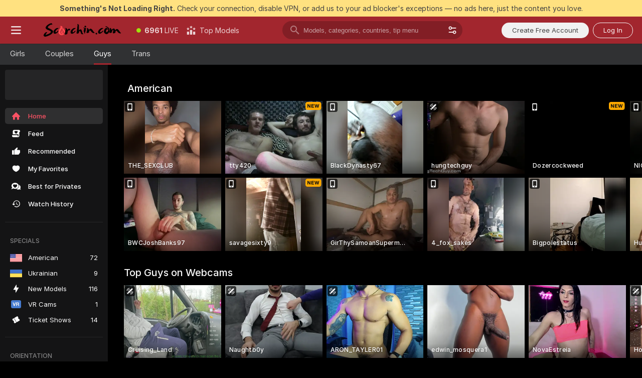

--- FILE ---
content_type: text/html; charset=utf-8
request_url: https://scorchin.com/men?action=showTokensGiveawayModalDirectLink&affiliateId=220126bh8nmhgpz8hlalobimcu60ioek3kigfg52n0dpfe4u0z1f0s1yrdm8xcf6&landing=goToTheTag&realDomain=go.scorchin.com&sound=off&sourceId=thegaysex&stripbotVariation=NullWidget
body_size: 94734
content:
<!doctype html><html lang="en"><head><meta charset="utf-8"><script>!function(){"use strict";!function(){var e=window.CSP_REPORT_URI;if(e){var i=new Set;document.addEventListener("securitypolicyviolation",(function(t){if("undefined"!=typeof fetch){var r=function(e){var i=e.violatedDirective&&-1!==e.violatedDirective.indexOf("eval"),t=e.effectiveDirective&&-1!==e.effectiveDirective.indexOf("eval"),r=e.sample&&-1!==e.sample.indexOf("eval");if(!e.blockedURI&&(i||t)||r)return"eval";if("string"==typeof e.blockedURI)try{return new URL(e.blockedURI).hostname}catch(i){return e.blockedURI}return null}(t);r&&i.has(r)||(r&&i.add(r),fetch(e,{method:"POST",headers:{"Content-Type":"application/json"},body:JSON.stringify({blockedURL:t.blockedURI,columnNumber:t.columnNumber,disposition:t.disposition,documentURL:t.documentURI,effectiveDirective:t.effectiveDirective,lineNumber:t.lineNumber,originalPolicy:t.originalPolicy,referrer:t.referrer,sample:t.sample,sourceFile:t.sourceFile,statusCode:t.statusCode})}).catch((function(e){return console.error("Error sending CSP report:",e)})))}}))}}()}()</script><title>Men Webcams | Scorchin</title><meta data-helmet="1" property="og:title" content="Men Webcams"><meta data-helmet="1" property="og:description" content="Watch Naked Men in our Adult Live Sex Cams Community! ❤️ Find Straight Men, Bisexuals and Gays performing Live Sex Shows for FREE. 🔥"><meta data-helmet="1" name="description" content="Watch Naked Men in our Adult Live Sex Cams Community! ❤️ Find Straight Men, Bisexuals and Gays performing Live Sex Shows for FREE. 🔥"><meta data-helmet="1" name="robots" content="index, follow, max-snippet:-1, max-video-preview:-1, max-image-preview:large"><script>window.ANALYTICS_CDN='https://assets.strpssts-ana.com/assets/'</script><meta name="theme-color" content="#303133"><meta http-equiv="Cache-Control" content="no-cache"><meta name="apple-mobile-web-app-capable" content="yes"><meta name="viewport" content="width=device-width,initial-scale=1"><meta name="RATING" content="RTA-5042-1996-1400-1577-RTA"><meta name="RATING" content="mature"><meta name="google" content="notranslate"><meta name="msapplication-square70x70logo" content="https://assets.striiiipst.com/assets/icons/mstile-70x70_scorchin.com.png?v=c4eb2254"><meta name="msapplication-square150x150logo" content="https://assets.striiiipst.com/assets/icons/mstile-150x150_scorchin.com.png?v=c4eb2254"><meta name="msapplication-square270x270logo" content="https://assets.striiiipst.com/assets/icons/mstile-270x270_scorchin.com.png?v=c4eb2254"><meta name="msapplication-wide310x150logo" content="https://assets.striiiipst.com/assets/icons/mstile-310x150_scorchin.com.png?v=c4eb2254"><meta name="msapplication-square310x310logo" content="https://assets.striiiipst.com/assets/icons/mstile-310x310_scorchin.com.png?v=c4eb2254"><style>:root{--primary:#a2262e;--primary-light:#fa5365;--primary-dark:#912229;--primary-border:#a2262e;--primary-modal:#a2262e;--primary-gradient:#a2262e;--header-logo-aspect-ratio:5.000;--footer-logo-aspect-ratio:5.000}.adblocker-notification{display:flex;position:relative;width:100vw;padding:8px 16px;background:#ffe180;color:#434343;z-index:10002;justify-content:center}</style><style>.disable-transition *{transition:none!important}</style><link rel='preload' href='https://assets.striiiipst.com/assets/bootstrap_dark.ea1d8f2532ce2d0b.css' as='style'><link media='screen and (max-width:1279px)' rel='preload' href='https://assets.striiiipst.com/assets/bootstrap_dark_mobile.ea1d8f2532ce2d0b.css' as='style'><link rel="preload" href="https://assets.striiiipst.com/assets/common/fonts/Inter-Regular.woff2?v=4.1" as="font" type="font/woff2" crossorigin="anonymous"><link rel="preload" href="https://assets.striiiipst.com/assets/common/fonts/Inter-Medium.woff2?v=4.1" as="font" type="font/woff2" crossorigin="anonymous"><link rel="preload" href="https://assets.striiiipst.com/assets/common/fonts/Inter-Bold.woff2?v=4.1" as="font" type="font/woff2" crossorigin="anonymous"><script>window.SPLIT_STYLE_CHUNKS={"settings_theme.2d7c516664bd90c6.css":true,"models_theme.1ef9f998260bb266.css":true,"70930_theme.d730bc5ae657ccef.css":true,"about_theme.195ef9760504ffd4.css":true,"model-about_theme.7636af21f9299c8c.css":true,"82770_theme.5171aa10889210a5.css":true,"viewcam_theme.79710d93e8a3ad2d.css":true,"studios_theme.1485512de1ff6383.css":true,"bootstrap_theme.ea1d8f2532ce2d0b.css":true}</script><script>var PWA_API_DISCOVER_HOST="",AMPLITUDE_ALTERNATIVE_URL="loo3laej.com",AMPLITUDE_SR_CONFIG_ALTERNATIVE_URL="https://sr-client-cfg.amplitude.com/config",AMPLITUDE_SR_TRACK_ALTERNATIVE_URL="https://api-sr.amplitude.com/sessions/v2/track",ALTKRAFT_TOKEN="kfvhQPLZdst-3617045b97e5b4a1",FIREBASE_API_KEY="AIzaSyC8HXmH6EMTJ-zwRr4DSJoLThqyCp-cdgM",FIREBASE_PROJECT_ID="superchat-2d0d0",FIREBASE_MESSAGE_SENDER_ID="685102796556",ALTKRAFT_TOKEN_V3="2552uptpfSWT-3617045b97e5b4a1",VAPID_KEY_V3="BHmBXjSJ4uenluBFzVz2Yh3kiclqnT_gFyheaS9W3AE_SFXgX7ntwu6jW3GjAhPc01h9KkCn8gwkxCfm3uAo8DU",AMPLITUDE_KEY="19a23394adaadec51c3aeee36622058d",RELEASE_VERSION="11.5.4",GOOGLE_CLIENT_ID="496975381147-lnam683jun41jc8uaglmccl4vbv2js28.apps.googleusercontent.com",HAS_TWITTER_AUTH=!0,GTAG_TRACK_ID="UA-63657136-5",GTAG_TRACK_TYPE="UA",SITE_NAME="Scorchin",SENTRY_DSN="https://d8629522213649e7a4e0b63d14e1dc5f@sentry-public.stripchat.com/9",SENTRY_TRACES_SAMPLE_RATE="0.01",ERROR_REPORTING_ENABLED=true,LIGHT_LOGO_URL="",HEADER_LOGO_URL="https://assets.striiiipst.com/assets/icons/headerlogo_scorchin.com.png?v=0e897938",FOOTER_LOGO_URL="https://assets.striiiipst.com/assets/icons/footerlogo_scorchin.com.png?v=0e897938",APP_ICON_URL="https://assets.striiiipst.com/assets/icons/appicon_scorchin.com.png?v=c4eb2254",META_OG_IMAGE_URL="",WATERMARK_URL="https://assets.striiiipst.com/assets/icons/watermark_scorchin.com.png?v=0e897938",WHITE_LABEL_ID="scorchincom",IS_XHL_WL=!1,DEPLOY_ENV="production",WHITE_LABEL_HOST="scorchin.com",WHITE_LABEL_REDIRECT_URL="",THEME_ID="dark",CANONICAL_DOMAIN_NAME="",CANONICAL="https://stripchat.com",WEB_PUSH_ID="web.com.supportlivecam",MODELS_REGISTRATION_URL="https://go.scorchin.com/signup/model?targetDomain=stripchat.com&userId=f1bc03569025cd4b84cc2034e14895a7d9375953ce101e23ee44825704d68adb&sourceId=scorchin.com",STUDIOS_REGISTRATION_URL="https://go.scorchin.com/?targetDomain=stripchat.com&userId=f1bc03569025cd4b84cc2034e14895a7d9375953ce101e23ee44825704d68adb&sourceId=scorchin.com&path=/signup/studio",WEBMASTERS_REGISTRATION_URL="https://stripcash.com/sign-up/?userId=f1bc03569025cd4b84cc2034e14895a7d9375953ce101e23ee44825704d68adb",DEFAULT_INDEX_TAG_URL="girls",I18N_POSTFIX="",IS_I18N_SEO_IGNORE_CROWDIN=!1,IS_STREAMING_AVAILABLE=!1,IS_WL_PIXELATED=!1,IS_PIXELATED_STREAM_ENABLED=!1,IS_TAG_BASED_WL=!1,IS_HIDE_CONTENT=!1,UI_OVERRIDE="default",IS_ALT_WL=!1,SOCIAL_URLS={twitter:"https://twitter.com/ScorchinCams",instagram:"",snapchat:"",facebook:""}</script><script>!function(){var t="onErrorLoadScript=1";window.addEventListener("error",(function(e){var n=e.target;if(n&&n instanceof HTMLScriptElement&&"app"===n.getAttribute("data-stripchat-script")){var o=new Date(Date.now()+6e4);try{-1===document.cookie.indexOf(t)&&(document.cookie=t+";path=/;expires="+o.toUTCString(),setTimeout((function(){return location.reload()}),3e3))}catch(t){console.warn(t)}}}),!0)}()</script><script>var _jipt=[];_jipt.push(["project","stripchat"]),function(){var subdomainMatch=/^(ar|br|cs|da|de|es|fi|fr|el|hr|hu|id|it|ita|ja|ko|nl|no|pl|pol|pt|ro|ru|sk|sv|tr|vi|zh|ua|zt|th|ms|bn)(?=\..+\.).+/i.exec(location.hostname),aliasLocales={pol:"pl",ita:"it"},i18nScript="https://assets.striiiipst.com/assets/translations_en.2ef3e3ac921007.js",canvasPerformanceTest="https://assets.striiiipst.com/assets/canvas-performance-test.js";!function(){"use strict";var n={d:function(t,e){for(var i in e)n.o(e,i)&&!n.o(t,i)&&Object.defineProperty(t,i,{enumerable:!0,get:e[i]})},o:function(t,n){return Object.prototype.hasOwnProperty.call(t,n)}},t={};function e(t,n){window.SUBDOMAIN="en";try{if(/crowdinInContext=1/.test(document.cookie))return void(window.SUBDOMAIN="aa")}catch(t){console.warn(t)}t&&t.length>1&&(window.SUBDOMAIN=n[t[1]]||t[1])}function r(){try{document&&document.documentElement&&/(?:^|;\s*)c=/.test(document.cookie)&&document.documentElement.classList.add("cookie-accepted")}catch(t){}}function i(){if(window.LEGACY=!1,-1!==location.search.indexOf("es-legacy"))window.LEGACY=!0;else if(-1!==location.search.indexOf("es-modern"))window.LEGACY=!1;else try{if(!("IntersectionObserver"in window&&"Promise"in window&&"fetch"in window&&"WeakMap"in window&&"fromEntries"in Object&&"finally"in Promise.prototype))throw{};eval("const a = async ({ ...rest } = {}) => rest; let b = class {};"),window.LEGACY=!1}catch(t){window.LEGACY=!0}if(window.LEGACY)try{(new Image).src="/pixel/static/legacy?t=".concat(Date.now())}catch(t){}}function o(t){var n=t,e=null,i=function(){},r=function(t){};return"en"!==window.SUBDOMAIN&&(n=n.replace("_en","_"+window.SUBDOMAIN)),window.I18N_POSTFIX&&"default"!==window.I18N_POSTFIX&&(n=n.replace("translations","translations_"+window.I18N_POSTFIX)),"aa"===window.SUBDOMAIN&&(e="//cdn.crowdin.com/jipt/jipt.js"),window.I18N_SCRIPT_PROMISE=new Promise((function(t,n){i=t,r=n})),{i18nScript:n,jiptScript:e,resolveI18nPromise:i,rejectI18nPromise:r}}function c(){window.BUNDLE_LOAD_METRICS={resources:{},build:Date.now()};var t=/\/([\w-]+)\.\w{10,20}\.js/;function n(n){var e=n.src,i=n.startTime,r=n.isError;if(e){var o=Date.now()-i,c=e.match(t),a=c?c[1]:e;window.BUNDLE_LOAD_METRICS.resources[a]={error:r,time:o}}}return{injectScript:function(t){var e=t.src,i=t.onLoad,r=t.onError,o=t.fetchPriority,c=Date.now(),a=document.createElement("script");a.setAttribute("data-stripchat-script","app"),a.setAttribute("data-stripchat-script","app"),a.addEventListener("load",(function(){null==i||i(e),n({src:e,startTime:c,isError:!1})})),a.addEventListener("error",(function(t){null==r||r(t.error),n({src:e,startTime:c,isError:!0})})),o&&(a.fetchPriority?a.fetchPriority=o:"high"===o&&function(t){var n=document.createElement("link");n.rel="preload",n.as="script",n.href=t,document.head.appendChild(n)}(e)),a.async=!0,a.src=e,document.head.appendChild(a)}}}function a(t,n,a,s){e(t,s),i(),r(),window.STATIC_PATH_REPLACED="https://assets.striiiipst.com/assets";var d=o(n),w=d.i18nScript,u=d.jiptScript,l=d.resolveI18nPromise,p=d.rejectI18nPromise,f=c().injectScript;function m(){window.IS_LOADED=!0}window.HANDLE_LATE_LOADABLE_SCRIPT=function(t){f({src:t})},f({src:w,onLoad:function(){return l()},onError:function(t){return p(t)}}),u&&f({src:u}),f({src:a}),window.IS_LOADED=!1,"complete"===document.readyState?m():window.addEventListener("load",m)}a(subdomainMatch,i18nScript,canvasPerformanceTest,aliasLocales)}()}()</script><script async data-stripchat-script="app" fetchpriority="high" src='https://assets.striiiipst.com/assets/corejs-75349.9e240b24a5ffbb27.js'></script><script async data-stripchat-script="app" fetchpriority="high" src='https://assets.striiiipst.com/assets/redux-48526.e096bd9b05468601.js'></script><script async data-stripchat-script="app" fetchpriority="high" src='https://assets.striiiipst.com/assets/vendors-66831.b9d59b28c4bf5576.js'></script><script async data-stripchat-script="app" fetchpriority="high" src='https://assets.striiiipst.com/assets/main.a2db7dbac58f57ce.js'></script><script async data-stripchat-script="app" fetchpriority="high" src='https://assets.striiiipst.com/assets/react-65374.2c809e0d42ef8fab.js'></script><script async data-stripchat-script="app" fetchpriority="high" src='https://assets.striiiipst.com/assets/redux-33349.fe7bd84d566cd749.js'></script><script async data-stripchat-script="app" fetchpriority="high" src='https://assets.striiiipst.com/assets/vendors-6370.fef4d473a8ef7e0d.js'></script><script async data-stripchat-script="app" fetchpriority="high" src='https://assets.striiiipst.com/assets/bootstrap.7a458b508f112006.js'></script><script>window.SSR_ICONS = ["menu","dot","best-models","search-3","filter","menu-mobile","sort","categories-2","close-2","close-3","home","feed","recommended","favorited","locked","watch-history","lightning","badge-vr-ds","ticket-ds","interactive-toy-ds","mobile","sparks","categories-ds","i18n","close-arrow","arrow-down-filled","heart-fill","next-small","x-logo-ds"]</script><script>!function(){"use strict";var t,n,o="http://www.w3.org/2000/svg",e=!1,a=[],c=function(){var n;t||((t=document.getElementById("svgDefs"))||((t=document.createElementNS(o,"defs")).id="svgDefs",(n=document.createElementNS(o,"svg")).style.display="none",n.appendChild(t)),document.body.appendChild(n))},r=function(o,r){n||(n=document.createDocumentFragment()),n.appendChild(o),r&&a.push(r),e||(requestAnimationFrame((function(){n&&(c(),t.appendChild(n),a.forEach((function(t){return t()})),a=[],n=void 0,e=!1)})),e=!0)},s=!1,i={},u=function(t){var n=i[t];(null==n?void 0:n.svgData)&&function(t,n,e){var a=t[0],c=t[1],s=document.createElementNS(o,"symbol");s.id="".concat("icons","-").concat(n),s.innerHTML=a,s.setAttribute("viewBox",c),r(s,e)}(n.svgData,t,(function(){n.callbacks.forEach((function(t){return t()})),n.callbacks=[],n.errorCallbacks=[],delete n.svgData,n.status="rendered"}))},d=function(t,n,o){try{var e=i[t]||{status:"init",callbacks:[],errorCallbacks:[]};if(i[t]=e,"rendered"===e.status)return void(null==n||n());n&&e.callbacks.push(n),o&&e.errorCallbacks.push(o),"init"===e.status&&(e.status="loading",function(t,n,o){var e="".concat(window.STATIC_PATH_REPLACED,"/svg-icons/").concat(t,".json?").concat("6c948f2f");if("undefined"==typeof fetch){var a=new XMLHttpRequest;a.open("GET",e),a.onload=function(){200!==a.status&&o(Error("Cannot load ".concat(t,". Status ").concat(a.status)));try{var e=JSON.parse(a.responseText);n(e)}catch(n){o(Error("Cannot parse ".concat(t," json")))}},a.onerror=function(){return o(Error("Cannot load ".concat(t)))},a.send()}else fetch(e,{priority:"low"}).then((function(t){if(!t.ok)throw Error("Status ".concat(t.status));return t.json()})).then((function(t){n(t)})).catch((function(n){o(Error("Cannot load ".concat(t,". ").concat(null==n?void 0:n.message)))}))}(t,(function(n){e.status="loaded",e.svgData=n,s&&u(t)}),(function(n){e.errorCallbacks.forEach((function(t){return t(n)})),delete i[t]})))}catch(t){console.error(t)}},l=function(){if(!s){s=!0;try{Object.keys(i).filter((function(t){var n;return"loaded"===(null===(n=i[t])||void 0===n?void 0:n.status)})).forEach((function(t){u(t)}))}catch(t){console.error(t)}}};window.SSR_ICONS&&window.SSR_ICONS.forEach((function(t){return d(t)})),"loading"!==document.readyState&&l(),window.svgLoader={importIcon:d,onDomReady:l}}()</script><script>window.CONFIG_PRELOADER_SSR_DATA = {"mode":"guest"};</script><script>!function(){"use strict";var n,t=new RegExp("(?:^|;\\s*)".concat("avStartedAt","=([^;]*)")),e=function(){try{var n=function(n){var e=n.match(t);return(null==e?void 0:e[1])?decodeURIComponent(e[1]):null}(document.cookie);return null!=n&&!Number.isNaN(n)&&new Date(n).getTime()>0?n:null}catch(n){return null}},i=function(n,t){var e=t.requestPath;return n.get("/v3/config/initial-dynamic",{requestPath:e},{withResponseHeaders:!0})},r={5:"ServerError",4:"ClientError"},a="NetworkError",o=function(n){var t;return null!==(t=r[Math.floor(n/100)])&&void 0!==t?t:a},c=(n="/api/front",{get:function(t,e){var i=arguments.length>2&&void 0!==arguments[2]?arguments[2]:{},r=i.headers,c=i.withResponseHeaders,s=new Headers;if(s.append("Accept","application/json"),s.append("Front-Version",window.RELEASE_VERSION||""),r){var u=function(n){var t=r[n];Array.isArray(t)?t.forEach((function(t){return s.append(n,t)})):t&&s.append(n,t)};for(var f in r)u(f)}var d=n+t;if(e&&"object"==(void 0===e?"undefined":e&&"undefined"!=typeof Symbol&&e.constructor===Symbol?"symbol":typeof e)){var l=new window.URLSearchParams;for(var h in e){var g=e[h];g&&l.append(h,"".concat(g))}d+="?".concat(l.toString())}return fetch(d,{headers:s}).catch((function(n){throw Object.assign(n,{name:a,source:"preloaderApi"})})).then((function(n){if(!n.ok){var t=Error("".concat(n.status," ").concat(n.statusText));throw Object.assign(t,{name:o(n.status),source:"preloaderApi"}),t}return n.json().then((function(t){return c?Object.assign(t,{responseHeaders:Object.fromEntries(n.headers.entries())}):t}))}))}});window.configPreloaderCache=function(){var n=window.CONFIG_PRELOADER_SSR_DATA;delete window.CONFIG_PRELOADER_SSR_DATA;var t={};if("guest"===(null==n?void 0:n.mode)){var r={requestPath:window.location.pathname},a=i(c,r);a.catch((function(){})),t.initialDynamicConfigPromise={promise:a,params:r}}else if("user"===(null==n?void 0:n.mode)){var o={requestPath:window.location.pathname},s=i(c,o),u={avStartedAt:e()||void 0},f=c.get("/v3/config/dynamic",u,{withResponseHeaders:!0,ssrCache:function(n){return n.requestInfo,null}}),d=s.then((function(n){var t=n.initialDynamic.jwtToken;return t?function(n){var t=arguments.length>1&&void 0!==arguments[1]?arguments[1]:{};return n.get("/abtests/config",{},{withJwtAuth:!0,headers:t})}(c,{Authorization:t}):null})),l={isTagBasedWl:n.isTagBasedWl},h=s.then((function(n){var t=n.initialDynamic.jwtToken;return function(n,t){var e=arguments.length>2&&void 0!==arguments[2]?arguments[2]:{};return n.get("/tags/config/dynamic",t,{headers:e,withJwtAuth:!0,ssrCache:function(n){return n.requestInfo,null}})}(c,l,t?{Authorization:t}:{})}));s.catch((function(){})),f.catch((function(){})),d.catch((function(){})),h.catch((function(){})),t.staticConfig=n.staticConfig,t.featuresConfig=n.featuresConfig,t.initialStaticConfig=n.initialStaticConfig,t.tagsStaticConfig=n.tagsStaticConfig,t.abTestsConfig=n.abTestsConfig,t.initialDynamicConfigPromise={promise:s,params:o},t.dynamicConfigPromise={promise:f,params:u},t.abTestsServerPromise=d,t.dynamicTagsConfigPromise={promise:h,params:l}}return t}()}()</script><link rel="manifest" href="/manifest.json"><link data-helmet="1" rel="alternate" href="https://stripchat.com/men" hreflang="x-default"><link data-helmet="1" rel="alternate" href="https://stripchat.com/men" hreflang="en"><link data-helmet="1" rel="alternate" href="https://de.stripchat.com/men" hreflang="de"><link data-helmet="1" rel="alternate" href="https://fr.stripchat.com/men" hreflang="fr"><link data-helmet="1" rel="alternate" href="https://es.stripchat.com/men" hreflang="es"><link data-helmet="1" rel="alternate" href="https://ita.stripchat.com/men" hreflang="it"><link data-helmet="1" rel="alternate" href="https://nl.stripchat.com/men" hreflang="nl"><link data-helmet="1" rel="alternate" href="https://pt.stripchat.com/men" hreflang="pt"><link data-helmet="1" rel="alternate" href="https://br.stripchat.com/men" hreflang="pt-BR"><link data-helmet="1" rel="alternate" href="https://el.stripchat.com/men" hreflang="el"><link data-helmet="1" rel="alternate" href="https://ua.stripchat.com/men" hreflang="uk"><link data-helmet="1" rel="alternate" href="https://pol.stripchat.com/men" hreflang="pl"><link data-helmet="1" rel="alternate" href="https://ru.stripchat.com/men" hreflang="ru"><link data-helmet="1" rel="alternate" href="https://ro.stripchat.com/men" hreflang="ro"><link data-helmet="1" rel="alternate" href="https://hu.stripchat.com/men" hreflang="hu"><link data-helmet="1" rel="alternate" href="https://cs.stripchat.com/men" hreflang="cs"><link data-helmet="1" rel="alternate" href="https://hr.stripchat.com/men" hreflang="hr"><link data-helmet="1" rel="alternate" href="https://sk.stripchat.com/men" hreflang="sk"><link data-helmet="1" rel="alternate" href="https://no.stripchat.com/men" hreflang="no"><link data-helmet="1" rel="alternate" href="https://sv.stripchat.com/men" hreflang="sv"><link data-helmet="1" rel="alternate" href="https://da.stripchat.com/men" hreflang="da"><link data-helmet="1" rel="alternate" href="https://fi.stripchat.com/men" hreflang="fi"><link data-helmet="1" rel="alternate" href="https://ja.stripchat.com/men" hreflang="ja"><link data-helmet="1" rel="alternate" href="https://ko.stripchat.com/men" hreflang="ko"><link data-helmet="1" rel="alternate" href="https://zh.stripchat.com/men" hreflang="zh"><link data-helmet="1" rel="alternate" href="https://zt.stripchat.com/men" hreflang="zh-Hant"><link data-helmet="1" rel="alternate" href="https://th.stripchat.com/men" hreflang="th"><link data-helmet="1" rel="alternate" href="https://bn.stripchat.com/men" hreflang="bn"><link data-helmet="1" rel="alternate" href="https://id.stripchat.com/men" hreflang="id"><link data-helmet="1" rel="alternate" href="https://ms.stripchat.com/men" hreflang="ms"><link data-helmet="1" rel="alternate" href="https://vi.stripchat.com/men" hreflang="vi"><link data-helmet="1" rel="alternate" href="https://ar.stripchat.com/men" hreflang="ar"><link data-helmet="1" rel="alternate" href="https://tr.stripchat.com/men" hreflang="tr"><link data-helmet="1" rel="preconnect" href="https://edge-hls.doppiocdn.com"><link data-helmet="1" rel="canonical" href="https://stripchat.com/men"><link rel='stylesheet' data-href='bootstrap_theme.ea1d8f2532ce2d0b.css' href='https://assets.striiiipst.com/assets/bootstrap_dark.ea1d8f2532ce2d0b.css'><link media='screen and (max-width:1279px)' rel='stylesheet' data-href='bootstrap_theme_mobile.ea1d8f2532ce2d0b.css' href='https://assets.striiiipst.com/assets/bootstrap_dark_mobile.ea1d8f2532ce2d0b.css'><link rel="icon" sizes="16x16" href="https://assets.striiiipst.com/assets/icons/favicon-16x16_scorchin.com.png?v=c4eb2254"><link rel="icon" sizes="32x32" href="https://assets.striiiipst.com/assets/icons/favicon-32x32_scorchin.com.png?v=c4eb2254"><link rel="icon" sizes="196x196" href="https://assets.striiiipst.com/assets/icons/favicon-196x196_scorchin.com.png?v=c4eb2254"><link rel="icon" sizes="512x512" href="https://assets.striiiipst.com/assets/icons/favicon-512x512_scorchin.com.png?v=c4eb2254"><link rel="mask-icon" href="https://assets.striiiipst.com/assets/icons/mask-icon_scorchin.com.png"><link rel="apple-touch-icon" sizes="120x120" href="https://assets.striiiipst.com/assets/icons/apple-touch-icon-120x120_scorchin.com.png?v=c4eb2254"><link rel="apple-touch-icon" sizes="152x152" href="https://assets.striiiipst.com/assets/icons/apple-touch-icon-152x152_scorchin.com.png?v=c4eb2254"><link rel="apple-touch-icon" sizes="167x167" href="https://assets.striiiipst.com/assets/icons/apple-touch-icon-167x167_scorchin.com.png?v=c4eb2254"><link rel="apple-touch-icon" sizes="180x180" href="https://assets.striiiipst.com/assets/icons/apple-touch-icon-180x180_scorchin.com.png?v=c4eb2254"><link rel="dns-prefetch" href="//img.strpst.com"><link rel="preconnect" href="//img.strpst.com"><link rel="preconnect" href="/api/front"></head><body class="disable-transition"><!--
    release_version: 11.5.4
    branch: production
    revision: e7c152a324482fc8ff2aaf7129bd3e14f2295f3d
    template_version: 0f0ae1b7
  --><script>window.svgLoader.onDomReady()</script><script>!function(){"use strict";for(var e={SIGNUP:"signup",LOGIN:"login",FAN_CLUB_SUBSCRIPTION:"fanClubSubscription"},t=/^(http|https):\/\/([^/]*)(xhamster(live)?|strip(dev|chat))\.(com|local|dev)\/?/,o={AUTO_SPY:"autoSpy",COPY_GIFT_LINK:"copyGiftLink",SHOW_INSTALL_PWA_MODAL:"showInstallPwaModal",TWO_FACTOR_AUTHORIZATION:"2fa",GOLD_MEMBERSHIP_SUBSCRIBE_DIRECT_LINK:"goldMembershipSubscribeDirectLink",SIGN_UP_MODAL_DIRECT_LINK:"signUpModalDirectLink",SIGN_UP_PREFILLED:"signUpPrefilled",SIGN_UP_MODAL_DIRECT_LINK_INTERACTIVE:"signUpModalDirectLinkInteractive",SIGN_UP_MODAL_DIRECT_LINK_INTERACTIVE_CLOSE:"signUpModalDirectLinkInteractiveClose",SHOW_TOKENS_GIVEAWAY_MODAL_DIRECT_LINK:"showTokensGiveawayModalDirectLink",CARD_VERIFICATION_BONUS_PACKAGE:"cardVerificationBonusPackage",BUY_TOKENS_PROMO:"buyTokensPromo",SIGN_UP_PROMO:"signUpPromo",MODEL_FILTER_APPLY_SORT_BY:"sortBy",MODEL_CHAT_TAB_TOGGLE:"toggleTab",PERSONAL_NOTIFICATIONS:"personalNotifications",OPEN_NOTIFICATIONS_CENTER:"openNotificationsCenter",INVISIBLE_MODE:"invisibleMode",REDEEM_CODE:"redeemCode",OPEN_CHAT:"openChat",OPEN_PRIVATE_MODAL:"openPrivateModal",OPEN_FAN_CLUB_MODAL:"openFanClubModal",OPEN_SEND_TIP_DIALOG:"openSendTipDialog",OPEN_BUY_TOKENS_MODAL:"openBuyTokensModal",OPEN_GUEST_ON_BORDING:"openGuestOnBoarding",LOGIN_BY_LINK:"loginByLink",CONNECT_STUDIO:"connectStudio",EXTRA_VERIFICATION:"extraVerification",OPEN_AGE_VERIFICATION:"openAgeVerification",MAIN_PERSON_EMAIL_VERIFICATION:"connectMainPerson",TWITTER_AUTH:"twitterAuth",GOOGLE_AUTH:"googleAuthorization",OPEN_CONFIRM_CONNECT_TO_STUDIO_MODAL:"openConfirmConnectToStudioModal",USERNAME_NOT_ALLOWED:"usernameNotAllowed",SHOW_STREAMING_APP_MODAL:"showStreamingAppModal"},n={},i=location.search.substring(1).split("&"),_=0;_<i.length;_++){var r=i[_].split("=");n[r[0]]=r[1]}var a=function(e,t){if(!t)return!1;for(var o=Object.keys(e),n=0;n<o.length;n++)if(e[o[n]]===t)return!0;return!1},I=!1;try{I=document.cookie.indexOf("isVisitorsAgreementAccepted=1")>=0}catch(e){console.warn(e)}var O=function(){var i=n.affiliateId||localStorage.getItem("affiliateId"),_=n.userId,r=n.sauid,I=n.action,O=n.showModal,N=a(o,I)||a(e,O);if(i||_||N||r)return!0;var E=document.referrer,T=!1;try{(function(e,t){if(!e)return!1;try{var o=new URL(e),n=new URL(t);return o.host===n.host}catch(e){return!1}})(E,location.href)&&(T=!0)}catch(e){return!1}return t.test(E)&&!T}(),N=/^\/buy-tokens(\/(success|failure))?\/?$/.test(window.location.pathname);!n.agev&&(I||O||N)&&document.body.classList.add("visitor-agreement-hidden")}()</script><script>!function(){"use strict";var e=!1,n=function(e,n,d){var o=document.createElement("div");return o.className=n,d&&(o.id=d),e.appendChild(o),o};function d(){if(!e&&(e=!0,!("__PRELOADED_STATE__"in window)))for(var d=n(document.body,"loader","body_loader"),o=n(d,"fading-circle centered"),c=1;c<=12;c++)n(o,"loader-circle".concat(c," loader-circle"))}window.initLoader=d,document.addEventListener("DOMContentLoaded",d,{once:!0})}()</script><script>!function(){function o(o,i){var n=[o,"expires=Thu, 01 Jan 1970 00:00:00 GMT"];i&&n.push("domain="+i),document.cookie=n.join(";"),n.push("path=/"),document.cookie=n.join(";")}var i,n,e,t,a,l,c=0;try{c=document.cookie.length}catch(o){console.warn(o)}var r=c>=5e3;(c>=4e3||r)&&(r&&function(){for(var i=document.cookie.split(";"),n=location.hostname,e=0;e<i.length;e++){var t=i[e].split("=")[0].trim()+"=";o(t,null),o(t,n),o(t,"."+n);for(var a=0;!((a=n.indexOf(".",a+1))<0);)o(t,n.substring(a)),o(t,n.substring(a+1))}}(),n=(i={limit:5,interval:1e3,payload:{size:c},callback:function(){r&&document.location.reload()}}).payload,e=i.limit,t=i.interval,a=i.callback,l=0,function o(){if(!(++l>=e)){if(!window.__log)return void setTimeout(o,t);window.__log("error","Cookie limit exceeded",n).finally(a)}}())}()</script><svg style="height:0;width:0;display:block"><defs><symbol id="site_logo_header" viewBox="0 0 1250 250"><image href="https://assets.striiiipst.com/assets/icons/headerlogo_scorchin.com.png?v=0e897938"></image></symbol><symbol id="site_logo_footer" viewBox="0 0 1250 250"><image href="https://assets.striiiipst.com/assets/icons/footerlogo_scorchin.com.png?v=0e897938"></image></symbol></defs></svg><div id="agreement-root"><div class="full-cover modal-wrapper visitors-agreement-modal"><div class="modal-content modal-header-none"><div class="background-wrapper hide-gender-switcher"><div class="visitors-agreement-bg-gradient"><div class="visitors-agreement-bg-gradient__gender visitors-agreement-bg-gradient__gender--no-gender"></div></div><div class="content-wrapper"><div class="content-container"><div class="site-logo-wrapper site-logo-wrapper-girls"><div class="header-logo header-logo-no-responsive"><svg><use xlink:href="#site_logo_header"></use></svg></div></div><div class="site-description">We are creating a better experience for 18+ LIVE entertainment. Join our open-minded community &amp; start interacting now for FREE.</div><button autofocus="" class="btn btn-apply-alter btn-inline-block btn-large btn-visitors-agreement-accept" type="button">I&#x27;m Over 18</button><div class="agreement-terms"><span class="">By entering and using this website, you confirm you’re over 18 years old and agree to be bound by the <a rel="nofollow" href="/terms">Terms of Use</a> and <a rel="nofollow" href="/privacy">Privacy Policy</a></span> <span class=""><a rel="nofollow" href="/2257">18 U.S.C. 2257 Record-Keeping Requirements Compliance Statement.</a></span><br/>If you provide sensitive personal data, by entering the website, you give your explicit consent to process this data to tailor the website to your preferences.<span class="parental-control">If you’re looking for a way to restrict access for a minor, see our <a rel="nofollow" href="/parental-control"> Parental Control Guide </a></span></div><hr class="visitors-agreement-modal-divider"/></div><div class="content-container"><a class="decline-link visitors-agreement-decline" href="https://google.com/" rel="noopener noreferrer nofollow">Exit Here</a><div class="warnings"><p><span class="">THIS WEBSITE CONTAINS MATERIAL THAT IS <strong>SEXUALLY EXPLICIT</strong>.</span> <span class="">You must be at least eighteen (18) years of age to use this Website, unless the age of majority in your jurisdiction  is greater than eighteen (18) years of age, in which case you must be at least the age of majority in your jurisdiction. Use of this Website is not permitted where prohibited by law.</span></p><p><span class="">This Website also requires the use of cookies. More information about our cookies can be found at our <a rel="nofollow" href="/privacy">Privacy Policy</a>. BY ENTERING THIS WEBSITE AND USING THIS WEBSITE YOU AGREE TO THE USE OF COOKIES AND ACKNOWLEDGE THE PRIVACY POLICY.</span><br/>All models were 18 and over at the time of the creation of such depictions.</p></div><div class="label-link-block"><a href="https://www.rtalabel.org/?content=validate&amp;ql=b9b25de5ba5da974c585d9579f8e9d49&amp;rating=RTA-5042-1996-1400-1577-RTA" class="label-link" target="_blank" rel="noopener noreferrer nofollow" aria-label="RTA"><img alt="rta-logo" class="icon icon-rta-logo icon-static" src="https://assets.striiiipst.com/assets/common/images/static-icons/rta-logo.png"/></a><div class="label-link"><img alt="safe-labeling" class="icon icon-safe-labeling icon-static" src="https://assets.striiiipst.com/assets/common/images/static-icons/safe-labeling.png"/></div><a href="https://www.asacp.org/?content=validate&amp;ql=b9b25de5ba5da974c585d9579f8e9d49" class="label-link" target="_blank" rel="noreferrer noopener nofollow" aria-label="ASACP"><img alt="asacp" class="icon icon-asacp icon-static" src="https://assets.striiiipst.com/assets/common/images/static-icons/asacp.png"/></a><a href="https://pineapplesupport.org/about-pineapple-support/" class="label-link" target="_blank" rel="noreferrer noopener nofollow" aria-label="Go to Pineapple support"><img alt="pineapple-support" class="icon icon-pineapple-support icon-static" src="https://assets.striiiipst.com/assets/common/images/static-icons/pineapple-support.png"/></a></div></div></div></div></div></div></div><script>!function(){var e=1>=Math.floor(100*Math.random()),t=function(){return e&&/stripchat|xhamsterlive/.test(location.hostname)},n=document.querySelector(".visitors-agreement-decline");if(n){var r=document.querySelector("html");!document.body.classList.contains("visitor-agreement-hidden")&&(r.classList.add("disable-scroll"),t()&&(document.createElement("img").src="/pixel/agreement/display")),window.__visitorsAgreementDeclineHandler=function(e){if(t()){e.preventDefault();var n=document.createElement("img");n.onload=n.onerror=function(){location.href=e.target.href},n.src="/pixel/agreement/exit"}},n.addEventListener("click",window.__visitorsAgreementDeclineHandler),window.__visitorsAgreementAcceptPixelEvent=function(){t()&&(document.createElement("img").src="/pixel/agreement/ok")};var i=document.querySelector(".btn-visitors-agreement-accept");window.__visitorsAgreementAcceptHandler=function(){r.classList.remove("disable-scroll"),window.__isVisitorsAgreementAcceptedBeforeClientFetched=!0;try{document.cookie="isVisitorsAgreementAccepted=1"}catch(e){console.warn(e)}var e=document.querySelector(".visitors-agreement-modal"),t=e.querySelector(".hide-gender-switcher"),n=e.querySelector('input[name="visitors-agreement-gender-switcher"]:checked');if(n&&!t)try{var i=new Date;localStorage.setItem("18PlusGenderSelected",JSON.stringify(n.value));var o=i.setFullYear(i.getFullYear()+1)-Date.now();localStorage.setItem("18PlusGenderSelected_expires",JSON.stringify(o))}catch(e){console.warn(e)}switch(null==n?void 0:n.value){case"men":window.location.href="/men";break;case"trans":window.location.href="/trans";break;default:document.body.classList.add("visitor-agreement-hidden")}window.__visitorsAgreementAcceptPixelEvent()},i.addEventListener("click",window.__visitorsAgreementAcceptHandler),window.__syncVisitorsAgreementWithApp=function(){n.removeEventListener("click",window.__visitorsAgreementDeclineHandler),i.removeEventListener("click",window.__visitorsAgreementAcceptHandler)}}}()</script><div id="portal-root"></div><!--LEGACY-BROWSER-NOTIFICATION-OPEN--><div id="legacy-browser-notification-root" style="position:relative;z-index:10001"></div><script>!function(){var n,e,t="legacy-browser-notification",o="legacy-browser-notification-text",i="legacy-browser-notification-close",r="notifications.recommendationBrowserForPlaying",a="notifications.recommendationBrowserForSamsungPlaying",c={chrome:{href:"https://www.google.com/chrome/",title:"Google Chrome"},firefox:{href:"https://www.mozilla.org/firefox/new/",title:"Firefox"},safari:{href:"https://www.apple.com/safari/",title:"Safari"}},l="legacyBrowserRecommendationDismissed",s=function(){try{window.localStorage.setItem(l,"true"),window.localStorage.setItem("".concat(l,"_expires"),String(Date.now()+6048e5))}catch(n){}},d=(e=f({[r]:"You’re using an outdated browser. To avoid any problems, we strongly recommend using {#chrome/} or {#firefox/}",[a]:"To avoid any problems with quality, we strongly recommend using {#chrome/}"}[n=/SamsungBrowser/i.test(navigator.userAgent||"")?a:r]),{messageId:n,textHtml:e}),p=d.messageId,m=d.textHtml;function f(n){if(!n)return"";for(var e=n.split(/\{#(chrome|firefox|safari)\/\}/g),t="",o=0;o<e.length;o++){var i=e[o],r=o%2!=0&&i in c;if(o%2==0)i&&(t+=g(i));else if(r){var a=c[i];t+='<a href="'.concat(a.href,'" target="_blank" rel="nofollow noopener noreferrer" style="color:inherit;text-decoration:underline">').concat(g(a.title),"</a>")}}return t}function g(n){return String(n).replace(/&/g,"&amp;").replace(/</g,"&lt;").replace(/>/g,"&gt;").replace(/"/g,"&quot;").replace(/'/g,"&#39;")}window.LEGACY&&!function(){try{var n=window.localStorage.getItem("".concat(l,"_expires"));if(!n)return!1;var e=Number(n);return!Number.isNaN(e)&&(e<Date.now()?(window.localStorage.removeItem(l),window.localStorage.removeItem("".concat(l,"_expires")),!1):null!=window.localStorage.getItem(l))}catch(n){return!1}}()&&(window.I18N_SCRIPT_PROMISE||Promise.resolve()).then((function(){try{var n=window.I18n.trans({messageId:p,currentLocale:window.SUBDOMAIN});return n?f(n):m}catch(n){return m}})).catch((function(){return m})).then((function(n){!function(){try{var n=window.svgLoader;"function"==typeof(null==n?void 0:n.importIcon)&&(n.importIcon("exclamation"),n.importIcon("close-ds"))}catch(n){}}();var e=document.createElement("template");e.innerHTML=function(){var n=arguments.length>0&&void 0!==arguments[0]?arguments[0]:"",e="#434343";return'\n    <div\n      id="'.concat(t,'"\n      role="status"\n      aria-live="polite"\n      style="\n        display:flex;\n        background:').concat("#ffe180",";\n        color:").concat(e,';\n        box-shadow:0 1px 0 rgba(0,0,0,.08);\n        width:100%;\n        flex: 0 0 auto;\n        align-items: flex-start;\n      ">\n\n      <div\n        style="\n          display:flex;\n          flex-direction:row;\n          align-items: flex-start;\n          justify-content:center;\n          gap:0 12px;\n          padding: 4px 0 4px 12px;\n          flex: 1 0 0;\n          align-self: stretch;\n        "\n      >\n        <style>\n          #').concat(o," { font-size: 14px; line-height: 20px; }\n          @media (min-width: 1023px) {\n            #").concat(o,' { font-size: 16px; line-height: 22px; }\n          }\n        </style>\n        <svg \n          viewBox="0 0 24 24" \n          aria-hidden="true" \n          style="\n            width:20px;\n            min-width: 20px;\n            height:20px;\n            color:').concat(e,';\n            display:block;\n            top: 10px;\n            position: relative;\n          ">\n          <use href="#icons-exclamation" xlink:href="#icons-exclamation"></use>\n        </svg>\n        <div\n          id="').concat(o,'"\n          style="\n            color: ').concat(e,';\n            flex-flow: row wrap;\n            gap: 8px 12px;\n            padding-bottom: 8px;\n            padding-top: 8px;\n          "\n        >').concat(n,'</div>\n      </div>\n      <button\n        id="').concat(i,'"\n        type="button"\n        aria-label="Close"\n        style="\n          position:relative;\n          top: 8px;\n          right: 8px;\n          padding-left: 16px;\n          background:transparent;\n          border:0;\n          color:').concat(e,';\n          cursor:pointer;\n          font-size:20px;\n          line-height:1;\n          opacity:.7;\n        "\n      >\n        <svg \n          viewBox="0 0 24 24"\n          aria-hidden="true"\n          style="\n            width:20px;\n            height:20px;\n            display:block;\n            min-width: 20px;\n          ">\n          <use href="#icons-close-ds" xlink:href="#icons-close-ds"></use>\n        </svg>\n      </button>\n    </div>\n  ')}(n).trim();var r=e.content.firstElementChild;if(r&&r instanceof HTMLElement&&!document.getElementById(t)){var a=document.getElementById("legacy-browser-notification-root");if(a)a.appendChild(r);else{var c=document.getElementById("body");(null==c?void 0:c.parentNode)?c.parentNode.insertBefore(r,c):document.body.firstChild?document.body.insertBefore(r,document.body.firstChild):document.body.appendChild(r)}var l=document.getElementById(i);l&&l.addEventListener("click",(function(){var n=document.getElementById(t);n&&(n.style.display="none"),s()}))}}))}()</script><!--LEGACY-BROWSER-NOTIFICATION-CLOSE--><div id="body"><!--EARLY-FLUSH-CHUNK-END--><div class="tooltip-v2-portal-container" id="body-container"></div><svg class="user-level-badge-filters" xmlns="http://www.w3.org/2000/svg"><defs><linearGradient id="user-level-badge-filter-grey" x1=".5" y1="0" x2=".5" y2="1" gradientTransform="matrix(88.809 0 0 97.645 5.595 1.178)" gradientUnits="userSpaceOnUse"><stop offset="0%" stop-color="#C2C2C2"></stop><stop offset="100%" stop-color="#333333"></stop></linearGradient><linearGradient id="user-level-badge-filter-bronze" x1=".5" y1="0" x2=".5" y2="1" gradientTransform="matrix(88.809 0 0 97.645 5.595 1.178)" gradientUnits="userSpaceOnUse"><stop offset="0%" stop-color="#FFA666"></stop><stop offset="100%" stop-color="#6B2D00"></stop></linearGradient><linearGradient id="user-level-badge-filter-silver" x1=".5" y1="0" x2=".5" y2="1" gradientTransform="matrix(88.809 0 0 97.645 5.595 1.178)" gradientUnits="userSpaceOnUse"><stop offset="0%" stop-color="#CAD5E2"></stop><stop offset="100%" stop-color="#2E4156"></stop></linearGradient><linearGradient id="user-level-badge-filter-gold" x1=".5" y1="0" x2=".5" y2="1" gradientTransform="matrix(88.809 0 0 97.645 5.595 1.178)" gradientUnits="userSpaceOnUse"><stop offset="0%" stop-color="#FFC80F"></stop><stop offset="100%" stop-color="#7E3A01"></stop></linearGradient><linearGradient id="user-level-badge-filter-diamond" x1=".5" y1="0" x2=".5" y2="1" gradientTransform="matrix(88.809 0 0 97.645 5.595 1.178)" gradientUnits="userSpaceOnUse"><stop offset="0%" stop-color="#EF33FF"></stop><stop offset="100%" stop-color="#560198"></stop></linearGradient><linearGradient id="user-level-badge-filter-royal" x1=".5" y1="0" x2=".5" y2="1" gradientTransform="matrix(88.809 0 0 97.645 5.595 1.178)" gradientUnits="userSpaceOnUse"><stop offset="0%" stop-color="#FE3939"></stop><stop offset="100%" stop-color="#850000"></stop></linearGradient><linearGradient id="user-level-badge-filter-legend" x1=".5" y1="0" x2=".5" y2="1" gradientTransform="matrix(88.809 0 0 97.645 5.595 1.178)" gradientUnits="userSpaceOnUse"><stop offset="0%" stop-color="#FE3939"></stop><stop offset="100%" stop-color="#850000"></stop></linearGradient><linearGradient id="user-level-badge-filter-blue" x1=".5" y1="0" x2=".5" y2="1" gradientTransform="matrix(88.809 0 0 97.645 5.595 1.178)" gradientUnits="userSpaceOnUse"><stop offset="0%" stop-color="#8EBDE7"></stop><stop offset="100%" stop-color="#194B76"></stop></linearGradient><filter id="user-level-badge-filter-glow" x="0" y="0" width="100" height="100" filterUnits="userSpaceOnUse" color-interpolation-filters="sRGB"><feOffset dy="5"></feOffset><feGaussianBlur stdDeviation="10" result="offset-blur"></feGaussianBlur><feComposite operator="out" in="SourceGraphic" in2="offset-blur" result="inverse"></feComposite><feFlood flood-color="white" flood-opacity="0.3" result="color"></feFlood><feComposite operator="in" in="color" in2="inverse" result="shadow"></feComposite><feComposite operator="over" in="shadow" in2="SourceGraphic"></feComposite></filter><filter id="user-level-badge-filter-top-icon" x=".8" y=".4" width="31.4" height="29.8" filterUnits="userSpaceOnUse" color-interpolation-filters="sRGB"><feFlood flood-opacity="0" result="BackgroundImageFix"></feFlood><feColorMatrix in="SourceAlpha" values="0 0 0 0 0 0 0 0 0 0 0 0 0 0 0 0 0 0 127 0" result="hardAlpha"></feColorMatrix><feOffset dy="1.3"></feOffset><feGaussianBlur stdDeviation="1.3"></feGaussianBlur><feColorMatrix values="0 0 0 0 0 0 0 0 0 0 0 0 0 0 0 0 0 0 0.3 0"></feColorMatrix><feBlend in2="BackgroundImageFix" result="effect1_dropShadow_286_9949"></feBlend><feBlend in="SourceGraphic" in2="effect1_dropShadow_286_9949" result="shape"></feBlend></filter></defs></svg><div class="index-page-new-paddings indexpage main-layout main-layout__with-navbar sticky-header-desktop sticky-header-mobile sticky-subheader-mobile"><div class="wrapper"><div class="tooltip-v2-portal-container" id="portal-container-under-header"></div><div id="personal-notifications-portal-container"></div><header class="header-top-wrapper"><div class="guest header-top is-guest-user"><div class="header-top-container"><nav class="nav-left"><button class="a11y-button sidebar-trigger" aria-label="Toggle menu" type="button"><svg class="icon icon-menu sidebar-trigger-icon"><use xlink:href="#icons-menu"></use></svg></button><a aria-label="Go to Main Page" class="header-logo-link" href="/men"><div class="header-logo"><svg><use xlink:href="#site_logo_header"></use></svg></div></a><a class="header-top__live-counter live-counter live-counter--interactive media-up-to-m-hidden" href="/men"><svg class="icon icon-dot live-counter__dot"><use xlink:href="#icons-dot"></use></svg><span><span class=""><span class="live-counter__accent">6961</span> LIVE</span></span></a><div class="nav-link media-up-to-s-hidden"><a aria-label="Top Models" href="/top/men/current-month"><svg class="icon icon-best-models"><use xlink:href="#icons-best-models"></use></svg><span class="media-up-to-m-hidden">Top Models</span></a></div></nav><div class="header-top-search-wrapper"><div class="ModelSearch#w_ ModelSearch__expanded#GY ModelSearch__forceExpanded#er" data-testid="model-search"><div class="ModelSearch__spotlight#jJ" id="searchPanel"><div class="ModelSearch__inputWrapper#Jw"><button class="a11y-button ModelSearch__openButton#xD" role="button" aria-label="Search models, tags or countries, tip menu" type="button"><svg class="IconV2__icon#YR ModelSearch__icon#Nd"><use xlink:href="#icons-search-3"></use></svg></button><input class="ModelSearch__input#st inline-block input text-default theme-default" type="text" aria-label="Search models, tags or countries, tip menu" placeholder="Models, categories, countries, tip menu" maxLength="200" tabindex="-1" autoComplete="off" autoCorrect="off" autoCapitalize="none" value=""/><button role="button" aria-label="Search" data-testid="search-advanced-filter-button" class="btn ds-btn-default ds-btn-inline-block ModelSearch__advancedFilterButton#nK" type="button"><div class="ModelSearch__advancedFilterButtonIconWrapper#A5"><svg class="IconV2__icon#YR ModelSearch__icon#Nd"><use xlink:href="#icons-filter"></use></svg></div></button></div></div></div></div><nav class="nav-right"><div class="nav-button media-up-to-m-hidden"></div><div class="header-dropdown header-user-menu with-new-messenger"><a class="about-us-button about-us-button--hidden media-up-to-m-hidden" href="/about">About Stripchat</a><a class="btn btn-signup" href="/signup"><span class="media-after-m-hidden">Join Free</span><span class="media-up-to-s-hidden">Create Free Account</span></a><a class="dropdown-link media-after-m-hidden mobile-nav-link"><span><svg style="height:20px;width:20px" class="icon icon-menu-mobile"><use xlink:href="#icons-menu-mobile"></use></svg></span></a><a class="btn btn-outline media-up-to-s-hidden" href="/login">Log In</a></div></nav></div></div></header><div></div><div class="header-sub header-sub-with-sidebar"><div class="tooltip-v2-portal-container" id="header-sub-portal-container"></div><div class="container"><div class="nav-scrollable-container scroll-bar-container" data-testid="ScrollBarContainer"><nav class="model-filter nav-left nav-scrollable nav-scrollable--only-for-touch" id="mobileMenuNavbar"><a href="/" aria-label="Girls" class="model-filter-link model-filter__link"><span class="model-filter__link-label">Girls</span></a><a href="/couples" aria-label="Couples" class="model-filter-link model-filter__link"><span class="model-filter__link-label">Couples</span></a><a href="/men" aria-label="Guys" class="active model-filter-link model-filter__link model-filter__link--active"><span class="model-filter__link-label">Guys</span></a><a href="/trans" aria-label="Trans" class="model-filter-link model-filter__link"><span class="model-filter__link-label">Trans</span></a></nav></div><nav class="model-filter nav-left navbar-dropdown"><div class="visible-items"><a href="/" aria-label="Girls" class="model-filter-link model-filter__link"><span class="model-filter__link-label">Girls</span></a><a href="/couples" aria-label="Couples" class="model-filter-link model-filter__link"><span class="model-filter__link-label">Couples</span></a><a href="/men" aria-label="Guys" class="active model-filter-link model-filter__link model-filter__link--active"><span class="model-filter__link-label">Guys</span></a><a href="/trans" aria-label="Trans" class="model-filter-link model-filter__link"><span class="model-filter__link-label">Trans</span></a></div><div class="navbar-hidden-elements-wrapper"><a href="/" aria-label="Girls" class="model-filter-link model-filter__link"><span class="model-filter__link-label">Girls</span></a><a href="/couples" aria-label="Couples" class="model-filter-link model-filter__link"><span class="model-filter__link-label">Couples</span></a><a href="/men" aria-label="Guys" class="active model-filter-link model-filter__link model-filter__link--active"><span class="model-filter__link-label">Guys</span></a><a href="/trans" aria-label="Trans" class="model-filter-link model-filter__link"><span class="model-filter__link-label">Trans</span></a><div class="navbar-more-button" aria-controls="mobileMenuNavbar">More</div></div><div class="hidden navbar-more-button">More<span class="dropdown-arrow"><svg class="icon icon-sort"><use xlink:href="#icons-sort"></use></svg></span></div></nav><nav class="nav-right nav-right--box-shadow"><button type="button" class="all-tags-dropdown-trigger btn dropdown-link media-up-to-xs-hidden"><svg style="height:16px;width:16px" class="icon icon-categories-2"><use xlink:href="#icons-categories-2"></use></svg><svg style="height:16px;width:16px" class="icon icon-close-2 xs-only"><use xlink:href="#icons-close-2"></use></svg><span class="dropdown-label">Categories</span></button><div class="ModelSearch#w_ ModelSearch__compact#Va model-search" data-testid="model-search"><button aria-label="Search models, tags or countries, tip menu" aria-controls="searchPanel" aria-expanded="false" class="btn ds-btn-default ds-btn-inline-block ModelSearch__openButton#xD" type="button"><svg class="IconV2__icon#YR ModelSearch__icon#Nd"><use xlink:href="#icons-search-3"></use></svg><span class="ModelSearch__searchText#aD">Search</span></button></div><button class="btn nav-right-close-btn nav-right-close-btn--box-shadow" type="button"><svg style="height:14px;width:14px" class="icon icon-close-3"><use xlink:href="#icons-close-3"></use></svg></button></nav></div></div><main id="app" class="main-layout-main main-layout-main-multiple-column"><div class="SidebarStatic#cT"><aside class="Sidebar#TU"><div class="SidebarScroll#rj"><div class="SidebarContent#OB"><div class="SidebarFadeIn#jN"><div class="SidebarBanners#dK"><div role="status" aria-busy="true" style="border-radius:4px;width:100%" class="SidebarBanners__tokens-giveaway#yk Skeleton#fB Skeleton_animated#wT Skeleton_hasChildren#LD Skeleton_variant_rect#hG compact new tokens-giveaway-banner"><div class="Skeleton__content#fv"><div class="tokens-giveaway-banner-container"><div class="tokens-icon"></div><div class="tokens-giveaway-description"><div class="tokens-giveaway-title"><span class="tokens-giveaway-amount">50</span><span class="">Tokens<br/>to Win Now</span></div></div></div></div></div></div><nav class="SidebarMainLinks#Ki"><a aria-current="page" class="SidebarLink#Ot SidebarLink__variant-main#HJ SidebarLink__active#z9" href="/men"><span class="SidebarLink__icon#un">​<span class="SidebarLink__icon-frame#Fy"><svg style="height:16px;width:16px" class="IconV2__icon#YR"><use xlink:href="#icons-home"></use></svg></span></span><span class="SidebarLink__text#gq">Home</span></a><a class="SidebarLink#Ot SidebarLink__variant-main#HJ" href="/discover"><span class="SidebarLink__icon#un">​<span class="SidebarLink__icon-frame#Fy"><svg style="height:16px;width:16px" class="IconV2__icon#YR"><use xlink:href="#icons-feed"></use></svg></span></span><span class="SidebarLink__text#gq">Feed</span></a><a class="SidebarLink#Ot SidebarLink__variant-main#HJ" href="/men/recommended"><span class="SidebarLink__icon#un">​<span class="SidebarLink__icon-frame#Fy"><svg style="height:16px;width:16px" class="IconV2__icon#YR"><use xlink:href="#icons-recommended"></use></svg></span></span><span class="SidebarLink__text#gq">Recommended</span></a><a class="SidebarLink#Ot SidebarLink__variant-main#HJ" href="/favorites"><span class="SidebarLink__icon#un">​<span class="SidebarLink__icon-frame#Fy"><svg style="height:16px;width:16px" class="IconV2__icon#YR"><use xlink:href="#icons-favorited"></use></svg></span></span><span class="SidebarLink__text#gq">My Favorites</span></a><a class="SidebarLink#Ot SidebarLink__variant-main#HJ" href="/men/best"><span class="SidebarLink__icon#un">​<span class="SidebarLink__icon-frame#Fy"><svg style="height:20px;width:20px" class="IconV2__icon#YR"><use xlink:href="#icons-locked"></use></svg></span></span><span class="SidebarLink__text#gq">Best for Privates</span></a><a class="SidebarLink#Ot SidebarLink__variant-main#HJ" href="/watch-history"><span class="SidebarLink__icon#un">​<span class="SidebarLink__icon-frame#Fy"><svg style="height:16px;width:16px" class="IconV2__icon#YR"><use xlink:href="#icons-watch-history"></use></svg></span></span><span class="SidebarLink__text#gq">Watch History</span></a></nav></div><hr class="SidebarSeparator#P8"/><div class="SidebarFadeIn#jN"><nav class="SidebarGroup#Lj" aria-label="specials"><div class="SidebarGroupTitle#Wk">Specials</div><a class="SidebarLink#Ot SidebarLink__variant-regular#ET" aria-label="American" href="/men/american"><span class="SidebarLink__icon#un">​<span class="SidebarLink__icon-frame#Fy"><span style="background-image:url(&#x27;https://assets.striiiipst.com/assets/common/components/ui/CountryFlag/images/us.svg&#x27;)" class="country-flag country-flag--medium"></span></span></span><span class="SidebarLink__text#gq">American</span><span class="SidebarLink__counter#AW">72</span></a><a class="SidebarLink#Ot SidebarLink__variant-regular#ET" aria-label="Ukrainian" href="/men/ukrainian"><span class="SidebarLink__icon#un">​<span class="SidebarLink__icon-frame#Fy"><span style="background-image:url(&#x27;https://assets.striiiipst.com/assets/common/components/ui/CountryFlag/images/ua.svg&#x27;)" class="country-flag country-flag--medium"></span></span></span><span class="SidebarLink__text#gq">Ukrainian</span><span class="SidebarLink__counter#AW">9</span></a><a class="SidebarLink#Ot SidebarLink__variant-regular#ET" aria-label="New Models" href="/men/new"><span class="SidebarLink__icon#un">​<span class="SidebarLink__icon-frame#Fy"><svg class="icon icon-lightning"><use xlink:href="#icons-lightning"></use></svg></span></span><span class="SidebarLink__text#gq">New Models</span><span class="SidebarLink__counter#AW">116</span></a><a class="SidebarLink#Ot SidebarLink__variant-regular#ET" aria-label="VR Cams" href="/men/vr"><span class="SidebarLink__icon#un">​<span class="SidebarLink__icon-frame#Fy"><svg class="icon icon-badge-vr-ds"><use xlink:href="#icons-badge-vr-ds"></use></svg></span></span><span class="SidebarLink__text#gq">VR Cams</span><span class="SidebarLink__counter#AW">1</span></a><a class="SidebarLink#Ot SidebarLink__variant-regular#ET" aria-label="Ticket Shows" href="/men/ticket-and-group-shows"><span class="SidebarLink__icon#un">​<span class="SidebarLink__icon-frame#Fy"><svg class="icon icon-ticket-ds"><use xlink:href="#icons-ticket-ds"></use></svg></span></span><span class="SidebarLink__text#gq">Ticket Shows</span><span class="SidebarLink__counter#AW">14</span></a></nav><hr class="SidebarSeparator#P8"/><nav class="SidebarGroup#Lj" aria-label="orientation"><div class="SidebarGroupTitle#Wk">Orientation</div><a class="SidebarLink#Ot SidebarLink__variant-regular#ET" aria-label="Bisexual" href="/men/bisexuals"><span class="SidebarLink__text#gq">Bisexual</span><span class="SidebarLink__counter#AW">519</span></a><a class="SidebarLink#Ot SidebarLink__variant-regular#ET" aria-label="Gay" href="/men/gays"><span class="SidebarLink__text#gq">Gay</span><span class="SidebarLink__counter#AW">69</span></a><a class="SidebarLink#Ot SidebarLink__variant-regular#ET" aria-label="Straight" href="/men/straight"><span class="SidebarLink__text#gq">Straight</span><span class="SidebarLink__counter#AW">168</span></a></nav><nav class="SidebarGroup#Lj" aria-label="age"><div class="SidebarGroupTitle#Wk">Age</div><a class="SidebarLink#Ot SidebarLink__variant-regular#ET" aria-label="Twink" href="/men/twinks"><span class="SidebarLink__text#gq">Twink</span><span class="SidebarLink__counter#AW">83</span></a><a class="SidebarLink#Ot SidebarLink__variant-regular#ET" aria-label="Young 22+" href="/men/young"><span class="SidebarLink__text#gq">Young 22+</span><span class="SidebarLink__counter#AW">375</span></a><a class="SidebarLink#Ot SidebarLink__variant-regular#ET" aria-label="Daddy" href="/men/daddies"><span class="SidebarLink__text#gq">Daddy</span><span class="SidebarLink__counter#AW">150</span></a><a class="SidebarLink#Ot SidebarLink__variant-regular#ET" aria-label="Mature" href="/men/mature"><span class="SidebarLink__text#gq">Mature</span><span class="SidebarLink__counter#AW">32</span></a><a class="SidebarLink#Ot SidebarLink__variant-regular#ET" aria-label="Grandpa" href="/men/grandpas"><span class="SidebarLink__text#gq">Grandpa</span><span class="SidebarLink__counter#AW">22</span></a></nav><nav class="SidebarGroup#Lj" aria-label="ethnicity"><div class="SidebarGroupTitle#Wk">Ethnicity</div><a class="SidebarLink#Ot SidebarLink__variant-regular#ET" aria-label="Arab" href="/men/arab"><span class="SidebarLink__text#gq">Arab</span><span class="SidebarLink__counter#AW">16</span></a><a class="SidebarLink#Ot SidebarLink__variant-regular#ET" aria-label="Asian" href="/men/asian"><span class="SidebarLink__text#gq">Asian</span><span class="SidebarLink__counter#AW">61</span></a><a class="SidebarLink#Ot SidebarLink__variant-regular#ET" aria-label="Ebony" href="/men/ebony"><span class="SidebarLink__text#gq">Ebony</span><span class="SidebarLink__counter#AW">44</span></a><a class="SidebarLink#Ot SidebarLink__variant-regular#ET" aria-label="Indian" href="/men/indian"><span class="SidebarLink__text#gq">Indian</span><span class="SidebarLink__counter#AW">64</span></a><a class="SidebarLink#Ot SidebarLink__variant-regular#ET" aria-label="Latin" href="/men/latin"><span class="SidebarLink__text#gq">Latin</span><span class="SidebarLink__counter#AW">241</span></a><a class="SidebarLink#Ot SidebarLink__variant-regular#ET" aria-label="Mixed" href="/men/mixed"><span class="SidebarLink__text#gq">Mixed</span><span class="SidebarLink__counter#AW">40</span></a><a class="SidebarLink#Ot SidebarLink__variant-regular#ET" aria-label="White" href="/men/white"><span class="SidebarLink__text#gq">White</span><span class="SidebarLink__counter#AW">318</span></a></nav><nav class="SidebarGroup#Lj" aria-label="bodyType"><div class="SidebarGroupTitle#Wk">Body Type</div><a class="SidebarLink#Ot SidebarLink__variant-regular#ET" aria-label="Skinny" href="/men/skinny"><span class="SidebarLink__text#gq">Skinny</span><span class="SidebarLink__counter#AW">175</span></a><a class="SidebarLink#Ot SidebarLink__variant-regular#ET" aria-label="Muscular" href="/men/muscular"><span class="SidebarLink__text#gq">Muscular</span><span class="SidebarLink__counter#AW">257</span></a><a class="SidebarLink#Ot SidebarLink__variant-regular#ET" aria-label="Medium" href="/men/medium"><span class="SidebarLink__text#gq">Medium</span><span class="SidebarLink__counter#AW">255</span></a><a class="SidebarLink#Ot SidebarLink__variant-regular#ET" aria-label="Chunky" href="/men/chunky"><span class="SidebarLink__text#gq">Chunky</span><span class="SidebarLink__counter#AW">41</span></a><a class="SidebarLink#Ot SidebarLink__variant-regular#ET" aria-label="Big" href="/men/big"><span class="SidebarLink__text#gq">Big</span><span class="SidebarLink__counter#AW">16</span></a></nav><nav class="SidebarGroup#Lj" aria-label="hairColor"><div class="SidebarGroupTitle#Wk">Hair</div><a class="SidebarLink#Ot SidebarLink__variant-regular#ET" aria-label="Blond" href="/men/blondes"><span class="SidebarLink__text#gq">Blond</span><span class="SidebarLink__counter#AW">100</span></a><a class="SidebarLink#Ot SidebarLink__variant-regular#ET" aria-label="Black" href="/men/black-hair"><span class="SidebarLink__text#gq">Black</span><span class="SidebarLink__counter#AW">211</span></a><a class="SidebarLink#Ot SidebarLink__variant-regular#ET" aria-label="Brunet" href="/men/brunettes"><span class="SidebarLink__text#gq">Brunet</span><span class="SidebarLink__counter#AW">350</span></a><a class="SidebarLink#Ot SidebarLink__variant-regular#ET" aria-label="Redhead" href="/men/redheads"><span class="SidebarLink__text#gq">Redhead</span><span class="SidebarLink__counter#AW">16</span></a><a class="SidebarLink#Ot SidebarLink__variant-regular#ET" aria-label="Colorful" href="/men/colorful"><span class="SidebarLink__text#gq">Colorful</span><span class="SidebarLink__counter#AW">28</span></a></nav><nav class="SidebarGroup#Lj" aria-label="privatePrice"><div class="SidebarGroupTitle#Wk">Private Shows</div><a class="SidebarLink#Ot SidebarLink__variant-regular#ET" aria-label="8-12 tk" href="/men/cheapest-privates"><span class="SidebarLink__text#gq">8-12 tk</span><span class="SidebarLink__counter#AW">239</span></a><a class="SidebarLink#Ot SidebarLink__variant-regular#ET" aria-label="16-24 tk" href="/men/cheap-privates"><span class="SidebarLink__text#gq">16-24 tk</span><span class="SidebarLink__counter#AW">300</span></a><a class="SidebarLink#Ot SidebarLink__variant-regular#ET" aria-label="32-60 tk" href="/men/middle-priced-privates"><span class="SidebarLink__text#gq">32-60 tk</span><span class="SidebarLink__counter#AW">170</span></a><a class="SidebarLink#Ot SidebarLink__variant-regular#ET" aria-label="90+ tk" href="/men/luxurious-privates"><span class="SidebarLink__text#gq">90+ tk</span><span class="SidebarLink__counter#AW">39</span></a><a class="SidebarLink#Ot SidebarLink__variant-regular#ET" aria-label="Recordable Privates" href="/men/recordable-privates"><span class="SidebarLink__text#gq">Recordable Privates</span><span class="SidebarLink__counter#AW">459</span></a><a class="SidebarLink#Ot SidebarLink__variant-regular#ET" aria-label="Spy on Shows" href="/men/spy"><span class="SidebarLink__text#gq">Spy on Shows</span><span class="SidebarLink__counter#AW">18</span></a><a class="SidebarLink#Ot SidebarLink__variant-regular#ET" aria-label="Video Call (Cam2Cam)" href="/men/cam2cam"><span class="SidebarLink__text#gq">Video Call (Cam2Cam)</span><span class="SidebarLink__counter#AW">730</span></a></nav><nav class="SidebarGroup#Lj" aria-label="allTags"><div class="SidebarGroupTitle#Wk">Popular</div><a class="SidebarLink#Ot SidebarLink__variant-regular#ET" aria-label="Interactive Toy" href="/men/interactive-toys"><span class="SidebarLink__icon#un">​<span class="SidebarLink__icon-frame#Fy"><svg class="icon icon-interactive-toy-ds"><use xlink:href="#icons-interactive-toy-ds"></use></svg></span></span><span class="SidebarLink__text#gq">Interactive Toy</span><span class="SidebarLink__counter#AW">166</span></a><a class="SidebarLink#Ot SidebarLink__variant-regular#ET" aria-label="Mobile" href="/men/mobile"><span class="SidebarLink__icon#un">​<span class="SidebarLink__icon-frame#Fy"><svg class="icon icon-mobile"><use xlink:href="#icons-mobile"></use></svg></span></span><span class="SidebarLink__text#gq">Mobile</span><span class="SidebarLink__counter#AW">270</span></a><a class="SidebarLink#Ot SidebarLink__variant-regular#ET" aria-label="Group Sex" href="/men/group-sex"><span class="SidebarLink__text#gq">Group Sex</span><span class="SidebarLink__counter#AW">6</span></a><a class="SidebarLink#Ot SidebarLink__variant-regular#ET" aria-label="Outdoor" href="/men/outdoor"><span class="SidebarLink__text#gq">Outdoor</span><span class="SidebarLink__counter#AW">138</span></a><a class="SidebarLink#Ot SidebarLink__variant-regular#ET" aria-label="Big Ass" href="/men/big-ass"><span class="SidebarLink__text#gq">Big Ass</span><span class="SidebarLink__counter#AW">185</span></a><a class="SidebarLink#Ot SidebarLink__variant-regular#ET" aria-label="Anal" href="/men/anal"><span class="SidebarLink__text#gq">Anal<span class="SidebarIconCv#G5">​<svg style="height:20px;width:20px" class="IconV2__icon#YR SidebarIconCv__icon#u4"><use xlink:href="#icons-sparks"></use></svg></span></span><span class="SidebarLink__counter#AW">327</span></a><a class="SidebarLink#Ot SidebarLink__variant-regular#ET" aria-label="Fuck Machine" href="/men/fuck-machine"><span class="SidebarLink__text#gq">Fuck Machine<span class="SidebarIconCv#G5">​<svg style="height:20px;width:20px" class="IconV2__icon#YR SidebarIconCv__icon#u4"><use xlink:href="#icons-sparks"></use></svg></span></span><span class="SidebarLink__counter#AW">10</span></a><a class="SidebarLink#Ot SidebarLink__variant-regular#ET" aria-label="Hardcore" href="/men/hardcore"><span class="SidebarLink__text#gq">Hardcore</span><span class="SidebarLink__counter#AW">8</span></a><a class="SidebarLink#Ot SidebarLink__variant-regular#ET" aria-label="Blowjob" href="/men/blowjob"><span class="SidebarLink__text#gq">Blowjob<span class="SidebarIconCv#G5">​<svg style="height:20px;width:20px" class="IconV2__icon#YR SidebarIconCv__icon#u4"><use xlink:href="#icons-sparks"></use></svg></span></span><span class="SidebarLink__counter#AW">207</span></a><a class="SidebarLink#Ot SidebarLink__variant-regular#ET" aria-label="Fisting" href="/men/fisting"><span class="SidebarLink__text#gq">Fisting</span><span class="SidebarLink__counter#AW">61</span></a><a class="SidebarLink#Ot SidebarLink__variant-regular#ET" aria-label="Masturbation" href="/men/masturbation"><span class="SidebarLink__text#gq">Masturbation</span><span class="SidebarLink__counter#AW">622</span></a><a class="SidebarLink#Ot SidebarLink__variant-regular#ET" aria-label="Doggy Style" href="/men/doggy-style"><span class="SidebarLink__text#gq">Doggy Style<span class="SidebarIconCv#G5">​<svg style="height:20px;width:20px" class="IconV2__icon#YR SidebarIconCv__icon#u4"><use xlink:href="#icons-sparks"></use></svg></span></span><span class="SidebarLink__counter#AW">350</span></a><a class="SidebarLink#Ot SidebarLink__variant-regular#ET" aria-label="Hairy armpits" href="/men/hairy-armpits"><span class="SidebarLink__text#gq">Hairy armpits</span><span class="SidebarLink__counter#AW">94</span></a><a class="SidebarLink#Ot SidebarLink__variant-regular#ET" aria-label="Creampie" href="/men/creampie"><span class="SidebarLink__text#gq">Creampie</span><span class="SidebarLink__counter#AW">44</span></a><a class="SidebarLink#Ot SidebarLink__variant-regular#ET" aria-label="Shaven" href="/men/shaven"><span class="SidebarLink__text#gq">Shaven</span><span class="SidebarLink__counter#AW">156</span></a><a class="SidebarLink#Ot SidebarLink__variant-regular#ET" aria-label="Deepthroat" href="/men/deepthroat"><span class="SidebarLink__text#gq">Deepthroat<span class="SidebarIconCv#G5">​<svg style="height:20px;width:20px" class="IconV2__icon#YR SidebarIconCv__icon#u4"><use xlink:href="#icons-sparks"></use></svg></span></span><span class="SidebarLink__counter#AW">168</span></a><a class="SidebarLink#Ot SidebarLink__variant-regular#ET" aria-label="Shower" href="/men/shower"><span class="SidebarLink__text#gq">Shower</span><span class="SidebarLink__counter#AW">238</span></a><a class="SidebarLink#Ot SidebarLink__variant-regular#ET" aria-label="Office" href="/men/office"><span class="SidebarLink__text#gq">Office</span><span class="SidebarLink__counter#AW">108</span></a><a class="SidebarLink#Ot SidebarLink__variant-regular#ET" aria-label="Foot Fetish" href="/men/foot-fetish"><span class="SidebarLink__text#gq">Foot Fetish<span class="SidebarIconCv#G5">​<svg style="height:20px;width:20px" class="IconV2__icon#YR SidebarIconCv__icon#u4"><use xlink:href="#icons-sparks"></use></svg></span></span><span class="SidebarLink__counter#AW">299</span></a><a class="SidebarLink#Ot SidebarLink__variant-regular#ET" aria-label="Big Cock" href="/men/big-cocks"><span class="SidebarLink__text#gq">Big Cock</span><span class="SidebarLink__counter#AW">402</span></a></nav></div><div class="SidebarLinkAllCategories#Qg"><a class="SidebarLinkButton#cg" href="/tags/men"><span class="SidebarLinkButton__icon#HE"><svg style="height:16px;width:16px" class="IconV2__icon#YR"><use xlink:href="#icons-categories-ds"></use></svg></span>ALL CATEGORIES</a></div><hr class="SidebarSeparator#P8"/><nav class="SidebarPolicy#kP"><a href="/api/front/support/login" class="SidebarPolicy__link#gB" rel="nofollow" target="_blank">Support &amp; FAQ</a><a rel="nofollow noopener" class="SidebarPolicy__link#gB" href="/support/billing">Billing Support</a><a class="SidebarPolicy__link#gB" href="/report">Report Content</a><a href="mailto:press@stripchat.com" class="SidebarPolicy__link#gB" target="_blank">Media Inquiries</a><a rel="nofollow noopener" class="SidebarPolicy__link#gB" data-testid="app-sidebar-privacyPolicy" href="/privacy">Privacy Policy</a><a rel="nofollow noopener" class="SidebarPolicy__link#gB" href="/terms">Terms of Use</a><a class="SidebarPolicy__link#gB" href="https://go.scorchin.com/signup/model?targetDomain=stripchat.com&amp;userId=f1bc03569025cd4b84cc2034e14895a7d9375953ce101e23ee44825704d68adb&amp;sourceId=scorchin.com" rel="noopener">Become a Model</a><a class="SidebarPolicy__link#gB" href="https://go.scorchin.com/?targetDomain=stripchat.com&amp;userId=f1bc03569025cd4b84cc2034e14895a7d9375953ce101e23ee44825704d68adb&amp;sourceId=scorchin.com&amp;path=/signup/studio" rel="noopener">Studio Signup</a><a class="SidebarPolicy__link#gB" data-testid="app-sidebar-all-models" href="/men/models">All Models</a><a rel="nofollow noopener" class="SidebarPolicy__link#gB" href="/2257">18 U.S.C. 2257 Record-Keeping Statement</a></nav><hr class="SidebarSeparator#P8"/><div class="Sidebar__language#ms app-sidebar-lang-select collapse-section collapse-section-collapsed"><button class="a11y-button app-sidebar-lang-select-trigger collapse-section-header collapse-section-header-collapsed" type="button"><svg style="height:14px;width:14px" class="app-sidebar-lang-select-trigger-icon icon icon-i18n"><use xlink:href="#icons-i18n"></use></svg><span class="app-sidebar-lang-select-trigger-text">English</span><svg class="collapse-section-icon-close collapse-section-icon-close-collapsed icon icon-close-arrow"><use xlink:href="#icons-close-arrow"></use></svg></button><div class="app-sidebar-lang-select-content collapse-section-content collapse-section-content-collapsed"></div></div></div></div></aside></div><div class="main-layout-main-right"><div class="main-layout-main-content"><div class="page-wrapper" data-testid="index-page"><div class="IndexPage#_Q common__pageContainer#My index-page index-page-multiple page page-columns"><div class="model-list-wrapper multiple-categories-wrapper"><div class="model-list-container"><div class="model-list-container" style="display:none"><div class="model-list-item"></div></div><div class="media-after-l-hidden"><div role="status" aria-busy="true" style="border-radius:4px;width:100%" class="Skeleton#fB Skeleton_animated#wT Skeleton_hasChildren#LD Skeleton_variant_rect#hG new tokens-giveaway-banner"><div class="Skeleton__content#fv"><div class="tokens-giveaway-banner-container"><div class="tokens-icon"></div><div class="tokens-giveaway-description"><div class="tokens-giveaway-title"><span class="tokens-giveaway-amount">50</span><span class="">FREE Tokens to Win Now</span></div></div></div></div></div><div class="tags-inline-badges tags-inline-badges-with-scroll"><div class="scroll-bar-container" data-testid="ScrollBarContainer"><div class="tags-inline-badges-container"><button aria-label="Categories" class="btn btn-categories btn-categories_wrap-on-small btn-default btn-inline-block" type="button"><svg class="icon icon-categories-2"><use xlink:href="#icons-categories-2"></use></svg><span class="btn-categories__label">Categories</span><svg class="icon icon-arrow-down-filled"><use xlink:href="#icons-arrow-down-filled"></use></svg></button><span class="is-mobile tags-inline-badges__divider tags-inline-badges__divider_categories"></span><a href="/men/ukrainian" aria-label="Ukrainian" class="btn-tags-inline-badge inline-badge inline-badge__button inline-badge__override is-mobile-tag model-filter-link"><span style="background-image:url(&#x27;https://assets.striiiipst.com/assets/common/components/ui/CountryFlag/images/ua.svg&#x27;)" class="country-flag country-flag--medium"></span></a><a href="/men/american" aria-label="American" class="btn-tags-inline-badge inline-badge inline-badge__button inline-badge__override is-mobile-tag model-filter-link"><span style="background-image:url(&#x27;https://assets.striiiipst.com/assets/common/components/ui/CountryFlag/images/us.svg&#x27;)" class="country-flag country-flag--medium"></span></a><a href="/discover" aria-label="tagGenders.girls.userFeed" class="btn-tags-inline-badge inline-badge inline-badge__button inline-badge__override is-mobile-tag model-filter-link"><svg style="height:16px;width:16px" class="IconV2__icon#YR Label__icon#I8"><use xlink:href="#icons-feed"></use></svg><span>Feed</span></a><a href="/favorites" aria-label="tagGenders.girls.userFavorites" class="btn-tags-inline-badge inline-badge inline-badge__button inline-badge__override is-mobile-tag model-filter-link"><svg style="height:16px;width:16px" class="IconV2__icon#YR Label__icon#I8"><use xlink:href="#icons-heart-fill"></use></svg><span>Favorites</span></a><a href="/men/best" aria-label="Best for Privates" class="btn-tags-inline-badge inline-badge inline-badge__button inline-badge__override is-mobile-tag model-filter-link"><svg style="height:16px;width:16px" class="IconV2__icon#YR Label__icon#I8"><use xlink:href="#icons-locked"></use></svg><span>Best for Privates</span></a></div></div><div class="tags-inline-badges-shade"></div></div></div><section class="SlidableCategorySegment#k4 SlidableCategorySegment__mode-grid#nY category-countryGenderModels multiple-categories-wrapper-slider" data-models-count="24"><div class="SliderHeading#lg"><h2 class="segment-header text-title-l1 title-ds"><span style="background-image:url(&#x27;https://assets.striiiipst.com/assets/common/components/ui/CountryFlag/images/us.svg&#x27;)" class="country-flag country-flag--medium"></span><a href="/men/american">American</a></h2></div><div class="SlidableCategorySegment__slider#WL"><div class="SlidableCategorySegment__scrollable-container#j8"><div data-position="1" class="SlidableCategorySegment__slide#DF model-list-item model-list-item-not-skeleton"><div class="model-list-item-thumb-container"><a class="model-list-item-link model-list-item-link-mobile" id="model-list-item-204621025" data-track-model-link-item="true" href="/THE_SEXCLUB"><div><div class="model-list-item-link-mobile-blur" style="background-image:url(https://img.doppiocdn.net/blurred/1769078610/204621025)"></div><div class="ModelListImageLinkMobileBlur__filter#ET"></div></div><img class="image-background image-background--object-fit-contain" style="transform:translateZ(0)" alt="THE_SEXCLUB&#x27;s Webcam Show" src="https://img.doppiocdn.net/thumbs/1769078610/204621025"/></a><div class="model-list-item-upper"><span data-item-name="model-list-item-badge" class="ModelListItemBadge#mI ModelListItemBadge__mobile#qE" title="Streaming via Phone"></span><div class="model-list-item-upper-right"></div></div><div class="model-list-item-lower"><span class="model-list-item-username model-name">THE_SEXCLUB</span></div></div></div><div data-position="2" class="SlidableCategorySegment__slide#DF model-list-item model-list-item-not-skeleton"><div class="model-list-item-thumb-container"><a class="model-list-item-link" id="model-list-item-236185938" data-track-model-link-item="true" href="/tty420"><img class="image-background" style="transform:translateZ(0)" alt="tty420&#x27;s Webcam Show" loading="lazy" src="https://img.doppiocdn.net/thumbs/1769079030/236185938"/></a><div class="model-list-item-upper"><div class="model-list-item-upper-right"><span data-item-name="model-list-item-badge" class="ModelListItemBadge#mI ModelListItemBadge__new#tl"></span></div></div><div class="model-list-item-lower"><span class="model-list-item-username model-list-item-username-short model-name">tty420</span><span style="background-image:url(&#x27;https://assets.striiiipst.com/assets/common/components/ui/CountryFlag/images/ca.svg&#x27;)" class="country-flag country-flag--small model-list-item-country" title="Canada"></span></div></div></div><div data-position="3" class="SlidableCategorySegment__slide#DF model-list-item model-list-item-not-skeleton"><div class="model-list-item-thumb-container"><a class="model-list-item-link model-list-item-link-mobile" id="model-list-item-232190376" data-track-model-link-item="true" href="/BlackDynasty67"><div><div class="model-list-item-link-mobile-blur" style="background-image:url(https://img.doppiocdn.net/blurred/1769078940/232190376)"></div><div class="ModelListImageLinkMobileBlur__filter#ET"></div></div><img class="image-background image-background--object-fit-contain" style="transform:translateZ(0)" alt="BlackDynasty67&#x27;s Webcam Show" loading="lazy" src="https://img.doppiocdn.net/thumbs/1769078940/232190376"/></a><div class="model-list-item-upper"><span data-item-name="model-list-item-badge" class="ModelListItemBadge#mI ModelListItemBadge__mobile#qE" title="Streaming via Phone"></span><div class="model-list-item-upper-right"></div></div><div class="model-list-item-lower"><span class="model-list-item-username model-name">BlackDynasty67</span></div></div></div><div data-position="4" class="SlidableCategorySegment__slide#DF model-list-item model-list-item-not-skeleton"><div class="model-list-item-thumb-container"><a class="model-list-item-link" id="model-list-item-127202088" data-track-model-link-item="true" href="/hungtechguy"><img class="image-background" style="transform:translateZ(0)" alt="hungtechguy&#x27;s Webcam Show" loading="lazy" src="https://img.doppiocdn.net/thumbs/1769078640/127202088"/></a><div class="model-list-item-upper"><span data-item-name="model-list-item-badge" class="ModelListItemBadge#mI ModelListItemBadge__toy#sP" title="Interactive Toy"></span><div class="model-list-item-upper-right"></div></div><div class="model-list-item-lower"><span class="model-list-item-username model-list-item-username-short model-name">hungtechguy</span><span style="background-image:url(&#x27;https://assets.striiiipst.com/assets/common/components/ui/CountryFlag/images/us.svg&#x27;)" class="country-flag country-flag--small model-list-item-country" title="United States"></span></div></div></div><div data-position="5" class="SlidableCategorySegment__slide#DF model-list-item model-list-item-not-skeleton"><div class="model-list-item-thumb-container"><a class="model-list-item-link model-list-item-link-mobile" id="model-list-item-234913391" data-track-model-link-item="true" href="/Dozercockweed"><div><div class="model-list-item-link-mobile-blur" style="background-image:url(https://img.doppiocdn.net/blurred/1769079060/234913391)"></div><div class="ModelListImageLinkMobileBlur__filter#ET"></div></div><img class="image-background image-background--object-fit-contain" style="transform:translateZ(0)" alt="Dozercockweed&#x27;s Webcam Show" loading="lazy" src="https://img.doppiocdn.net/thumbs/1769079060/234913391"/></a><div class="model-list-item-upper"><span data-item-name="model-list-item-badge" class="ModelListItemBadge#mI ModelListItemBadge__mobile#qE" title="Streaming via Phone"></span><div class="model-list-item-upper-right"><span data-item-name="model-list-item-badge" class="ModelListItemBadge#mI ModelListItemBadge__new#tl"></span></div></div><div class="model-list-item-lower"><span class="model-list-item-username model-name">Dozercockweed</span></div></div></div><div data-position="6" class="SlidableCategorySegment__slide#DF model-list-item model-list-item-not-skeleton"><div class="model-list-item-thumb-container"><a class="model-list-item-link model-list-item-link-mobile" id="model-list-item-103698154" data-track-model-link-item="true" href="/BWCJoshBanks97"><div><div class="model-list-item-link-mobile-blur" style="background-image:url(https://img.doppiocdn.net/blurred/1769079240/103698154)"></div><div class="ModelListImageLinkMobileBlur__filter#ET"></div></div><img class="image-background image-background--object-fit-contain" style="transform:translateZ(0)" alt="BWCJoshBanks97&#x27;s Webcam Show" loading="lazy" src="https://img.doppiocdn.net/thumbs/1769079240/103698154"/></a><div class="model-list-item-upper"><span data-item-name="model-list-item-badge" class="ModelListItemBadge#mI ModelListItemBadge__mobile#qE" title="Streaming via Phone"></span><div class="model-list-item-upper-right"></div></div><div class="model-list-item-lower"><span class="model-list-item-username model-list-item-username-short model-name">BWCJoshBanks97</span><span style="background-image:url(&#x27;https://assets.striiiipst.com/assets/common/components/ui/CountryFlag/images/us.svg&#x27;)" class="country-flag country-flag--small model-list-item-country" title="United States"></span></div></div></div><div data-position="7" class="SlidableCategorySegment__slide#DF model-list-item model-list-item-not-skeleton"><div class="model-list-item-thumb-container"><a class="model-list-item-link model-list-item-link-mobile" id="model-list-item-238720793" data-track-model-link-item="true" href="/savagesixty9"><div><div class="model-list-item-link-mobile-blur" style="background-image:url(https://img.doppiocdn.net/blurred/1769078700/238720793)"></div><div class="ModelListImageLinkMobileBlur__filter#ET"></div></div><img class="image-background image-background--object-fit-contain" style="transform:translateZ(0)" alt="savagesixty9&#x27;s Webcam Show" loading="lazy" src="https://img.doppiocdn.net/thumbs/1769078700/238720793"/></a><div class="model-list-item-upper"><span data-item-name="model-list-item-badge" class="ModelListItemBadge#mI ModelListItemBadge__mobile#qE" title="Streaming via Phone"></span><div class="model-list-item-upper-right"><span data-item-name="model-list-item-badge" class="ModelListItemBadge#mI ModelListItemBadge__new#tl"></span></div></div><div class="model-list-item-lower"><span class="model-list-item-username model-name">savagesixty9</span></div></div></div><div data-position="8" class="SlidableCategorySegment__slide#DF model-list-item model-list-item-not-skeleton"><div class="model-list-item-thumb-container"><a class="model-list-item-link model-list-item-link-mobile" id="model-list-item-209283706" data-track-model-link-item="true" href="/GirThySamoanSupermanXXL"><div><div class="model-list-item-link-mobile-blur" style="background-image:url(https://img.doppiocdn.net/blurred/1769078850/209283706)"></div><div class="ModelListImageLinkMobileBlur__filter#ET"></div></div><img class="image-background image-background--object-fit-contain" style="transform:translateZ(0)" alt="GirThySamoanSupermanXXL&#x27;s Webcam Show" loading="lazy" src="https://img.doppiocdn.net/thumbs/1769078850/209283706"/></a><div class="model-list-item-upper"><span data-item-name="model-list-item-badge" class="ModelListItemBadge#mI ModelListItemBadge__mobile#qE" title="Streaming via Phone"></span><div class="model-list-item-upper-right"></div></div><div class="model-list-item-lower"><span class="model-list-item-username model-list-item-username-short model-name">GirThySamoanSupermanXXL</span><span style="background-image:url(&#x27;https://assets.striiiipst.com/assets/common/components/ui/CountryFlag/images/us.svg&#x27;)" class="country-flag country-flag--small model-list-item-country" title="United States"></span></div></div></div><div data-position="9" class="SlidableCategorySegment__slide#DF model-list-item model-list-item-not-skeleton"><div class="model-list-item-thumb-container"><a class="model-list-item-link model-list-item-link-mobile" id="model-list-item-157398032" data-track-model-link-item="true" href="/4_fox_sakes"><div><div class="model-list-item-link-mobile-blur" style="background-image:url(https://img.doppiocdn.net/blurred/1769079090/157398032)"></div><div class="ModelListImageLinkMobileBlur__filter#ET"></div></div><img class="image-background image-background--object-fit-contain" style="transform:translateZ(0)" alt="4_fox_sakes&#x27; Webcam Show" loading="lazy" src="https://img.doppiocdn.net/thumbs/1769079090/157398032"/></a><div class="model-list-item-upper"><span data-item-name="model-list-item-badge" class="ModelListItemBadge#mI ModelListItemBadge__mobile#qE" title="Streaming via Phone"></span><div class="model-list-item-upper-right"></div></div><div class="model-list-item-lower"><span class="model-list-item-username model-name">4_fox_sakes</span></div></div></div><div data-position="10" class="SlidableCategorySegment__slide#DF model-list-item model-list-item-not-skeleton"><div class="model-list-item-thumb-container"><a class="model-list-item-link model-list-item-link-mobile" id="model-list-item-216907029" data-track-model-link-item="true" href="/Bigpolestatus"><div><div class="model-list-item-link-mobile-blur" style="background-image:url(https://img.doppiocdn.net/blurred/1769078880/216907029)"></div><div class="ModelListImageLinkMobileBlur__filter#ET"></div></div><img class="image-background image-background--object-fit-contain" style="transform:translateZ(0)" alt="Bigpolestatus&#x27; Webcam Show" loading="lazy" src="https://img.doppiocdn.net/thumbs/1769078880/216907029"/></a><div class="model-list-item-upper"><span data-item-name="model-list-item-badge" class="ModelListItemBadge#mI ModelListItemBadge__mobile#qE" title="Streaming via Phone"></span><div class="model-list-item-upper-right"></div></div><div class="model-list-item-lower"><span class="model-list-item-username model-name">Bigpolestatus</span></div></div></div><div data-position="11" class="SlidableCategorySegment__slide#DF model-list-item model-list-item-not-skeleton"><div class="model-list-item-thumb-container"><a class="model-list-item-link model-list-item-link-mobile" id="model-list-item-145951477" data-track-model-link-item="true" href="/NICKanAMBERCHEAT"><div><div class="model-list-item-link-mobile-blur" style="background-image:url(https://img.doppiocdn.net/blurred/1769078580/145951477)"></div><div class="ModelListImageLinkMobileBlur__filter#ET"></div></div><img class="image-background image-background--object-fit-contain" style="transform:translateZ(0)" alt="NICKanAMBERCHEAT&#x27;s Webcam Show" loading="lazy" src="https://img.doppiocdn.net/thumbs/1769078580/145951477"/></a><div class="model-list-item-upper"><span data-item-name="model-list-item-badge" class="ModelListItemBadge#mI ModelListItemBadge__mobile#qE" title="Streaming via Phone"></span><div class="model-list-item-upper-right"></div></div><div class="model-list-item-lower"><span class="model-list-item-username model-list-item-username-short model-name">NICKanAMBERCHEAT</span><span style="background-image:url(&#x27;https://assets.striiiipst.com/assets/common/components/ui/CountryFlag/images/us.svg&#x27;)" class="country-flag country-flag--small model-list-item-country" title="United States"></span></div></div></div><div data-position="12" class="SlidableCategorySegment__slide#DF model-list-item model-list-item-not-skeleton"><div class="model-list-item-thumb-container"><a class="model-list-item-link" id="model-list-item-181935042" data-track-model-link-item="true" href="/Huntzg23"><img class="image-background" style="transform:translateZ(0)" alt="Huntzg23&#x27;s Webcam Show" loading="lazy" src="https://img.doppiocdn.net/thumbs/1769078580/181935042"/></a><div class="model-list-item-upper"><div class="model-list-item-upper-right"></div></div><div class="model-list-item-lower"><span class="model-list-item-username model-name">Huntzg23</span></div></div></div><div data-position="13" class="SlidableCategorySegment__slide#DF model-list-item model-list-item-not-skeleton"><div class="model-list-item-thumb-container"><a class="model-list-item-link" id="model-list-item-234890213" data-track-model-link-item="true" href="/Pillsburyhoeboi"><img class="image-background" style="transform:translateZ(0)" alt="Pillsburyhoeboi&#x27;s Webcam Show" loading="lazy" src="https://img.doppiocdn.net/thumbs/1769078490/234890213"/></a><div class="model-list-item-upper"><div class="model-list-item-upper-right"><span data-item-name="model-list-item-badge" class="ModelListItemBadge#mI ModelListItemBadge__new#tl"></span></div></div><div class="model-list-item-lower"><span class="model-list-item-username model-name">Pillsburyhoeboi</span></div></div></div><div data-position="14" class="SlidableCategorySegment__slide#DF model-list-item model-list-item-not-skeleton"><div class="model-list-item-thumb-container"><a class="model-list-item-link model-list-item-link-mobile" id="model-list-item-229838747" data-track-model-link-item="true" href="/cubflower"><div><div class="model-list-item-link-mobile-blur" style="background-image:url(https://img.doppiocdn.net/blurred/1769078910/229838747)"></div><div class="ModelListImageLinkMobileBlur__filter#ET"></div></div><img class="image-background image-background--object-fit-contain" style="transform:translateZ(0)" alt="cubflower&#x27;s Webcam Show" loading="lazy" src="https://img.doppiocdn.net/thumbs/1769078910/229838747"/></a><div class="model-list-item-upper"><span data-item-name="model-list-item-badge" class="ModelListItemBadge#mI ModelListItemBadge__mobile#qE" title="Streaming via Phone"></span><div class="model-list-item-upper-right"></div></div><div class="model-list-item-lower"><span class="model-list-item-username model-list-item-username-short model-name">cubflower</span><span style="background-image:url(&#x27;https://assets.striiiipst.com/assets/common/components/ui/CountryFlag/images/us.svg&#x27;)" class="country-flag country-flag--small model-list-item-country" title="United States"></span></div></div></div><div data-position="15" class="SlidableCategorySegment__slide#DF model-list-item model-list-item-not-skeleton"><div class="model-list-item-thumb-container"><a class="model-list-item-link model-list-item-link-mobile" id="model-list-item-26680450" data-track-model-link-item="true" href="/Rain13_Lil-if56"><div><div class="model-list-item-link-mobile-blur" style="background-image:url(https://img.doppiocdn.net/blurred/1769078550/26680450)"></div><div class="ModelListImageLinkMobileBlur__filter#ET"></div></div><img class="image-background image-background--object-fit-contain" style="transform:translateZ(0)" alt="Rain13_Lil-if56&#x27;s Webcam Show" loading="lazy" src="https://img.doppiocdn.net/thumbs/1769078550/26680450"/></a><div class="model-list-item-upper"><span data-item-name="model-list-item-badge" class="ModelListItemBadge#mI ModelListItemBadge__mobile#qE" title="Streaming via Phone"></span><div class="model-list-item-upper-right"></div></div><div class="model-list-item-lower"><span class="model-list-item-username model-list-item-username-short model-name">Rain13_Lil-if56</span><span style="background-image:url(&#x27;https://assets.striiiipst.com/assets/common/components/ui/CountryFlag/images/us.svg&#x27;)" class="country-flag country-flag--small model-list-item-country" title="United States"></span></div></div></div><div data-position="16" class="SlidableCategorySegment__slide#DF model-list-item model-list-item-not-skeleton"><div class="model-list-item-thumb-container"><a class="model-list-item-link" id="model-list-item-231269792" data-track-model-link-item="true" href="/SpunRedneck"><img class="image-background" style="transform:translateZ(0)" alt="SpunRedneck&#x27;s Webcam Show" loading="lazy" src="https://img.doppiocdn.net/thumbs/1769078610/231269792"/></a><div class="model-list-item-upper"><div class="model-list-item-upper-right"></div></div><div class="model-list-item-lower"><span class="model-list-item-username model-list-item-username-short model-name">SpunRedneck</span><span style="background-image:url(&#x27;https://assets.striiiipst.com/assets/common/components/ui/CountryFlag/images/us.svg&#x27;)" class="country-flag country-flag--small model-list-item-country" title="United States"></span></div></div></div><div data-position="17" class="SlidableCategorySegment__slide#DF model-list-item model-list-item-not-skeleton"><div class="model-list-item-thumb-container"><a class="model-list-item-link" id="model-list-item-173998565" data-track-model-link-item="true" href="/Learoy_Love"><img class="image-background" style="transform:translateZ(0)" alt="Learoy_Love&#x27;s Webcam Show" loading="lazy" src="https://img.doppiocdn.net/thumbs/1769078820/173998565"/></a><div class="model-list-item-upper"><div class="model-list-item-upper-right"></div></div><div class="model-list-item-lower"><span class="model-list-item-username model-name">Learoy_Love</span></div></div></div><div data-position="18" class="SlidableCategorySegment__slide#DF model-list-item model-list-item-not-skeleton"><div class="model-list-item-thumb-container"><a class="model-list-item-link" id="model-list-item-209173598" data-track-model-link-item="true" href="/Hotdaddy4u136"><img class="image-background" style="transform:translateZ(0)" alt="Hotdaddy4u136&#x27;s Webcam Show" loading="lazy" src="https://img.doppiocdn.net/thumbs/1769078700/209173598"/></a><div class="model-list-item-upper"><span data-item-name="model-list-item-badge" class="ModelListItemBadge#mI ModelListItemBadge__toy#sP" title="Interactive Toy"></span><div class="model-list-item-upper-right"></div></div><div class="model-list-item-lower"><span class="model-list-item-username model-name">Hotdaddy4u136</span></div></div></div><div data-position="19" class="SlidableCategorySegment__slide#DF model-list-item model-list-item-not-skeleton"><div class="model-list-item-thumb-container"><a class="model-list-item-link model-list-item-link-mobile" id="model-list-item-69216030" data-track-model-link-item="true" href="/Enjoyedmine"><div><div class="model-list-item-link-mobile-blur" style="background-image:url(https://img.doppiocdn.net/blurred/1769079240/69216030)"></div><div class="ModelListImageLinkMobileBlur__filter#ET"></div></div><img class="image-background image-background--object-fit-contain" style="transform:translateZ(0)" alt="Enjoyedmine&#x27;s Webcam Show" loading="lazy" src="https://img.doppiocdn.net/thumbs/1769079240/69216030"/></a><div class="model-list-item-upper"><span data-item-name="model-list-item-badge" class="ModelListItemBadge#mI ModelListItemBadge__mobile#qE" title="Streaming via Phone"></span><div class="model-list-item-upper-right"></div></div><div class="model-list-item-lower"><span class="model-list-item-username model-list-item-username-short model-name">Enjoyedmine</span><span style="background-image:url(&#x27;https://assets.striiiipst.com/assets/common/components/ui/CountryFlag/images/us.svg&#x27;)" class="country-flag country-flag--small model-list-item-country" title="United States"></span></div></div></div><div data-position="20" class="SlidableCategorySegment__slide#DF model-list-item model-list-item-not-skeleton"><div class="model-list-item-thumb-container"><a class="model-list-item-link model-list-item-link-mobile" id="model-list-item-213761838" data-track-model-link-item="true" href="/_FuckDaddy1_"><div><div class="model-list-item-link-mobile-blur" style="background-image:url(https://img.doppiocdn.net/blurred/1769079120/213761838)"></div><div class="ModelListImageLinkMobileBlur__filter#ET"></div></div><img class="image-background image-background--object-fit-contain" style="transform:translateZ(0)" alt="_FuckDaddy1_&#x27;s Webcam Show" loading="lazy" src="https://img.doppiocdn.net/thumbs/1769079120/213761838"/></a><div class="model-list-item-upper"><span data-item-name="model-list-item-badge" class="ModelListItemBadge#mI ModelListItemBadge__mobile#qE" title="Streaming via Phone"></span><div class="model-list-item-upper-right"></div></div><div class="model-list-item-lower"><span class="model-list-item-username model-list-item-username-short model-name">_FuckDaddy1_</span><span style="background-image:url(&#x27;https://assets.striiiipst.com/assets/common/components/ui/CountryFlag/images/us.svg&#x27;)" class="country-flag country-flag--small model-list-item-country" title="United States"></span></div></div></div><div data-position="21" class="SlidableCategorySegment__slide#DF model-list-item model-list-item-not-skeleton"><div class="model-list-item-thumb-container"><a class="model-list-item-link model-list-item-link-mobile" id="model-list-item-184271628" data-track-model-link-item="true" href="/Futura_intx"><div><div class="model-list-item-link-mobile-blur" style="background-image:url(https://img.doppiocdn.net/blurred/1769078910/184271628)"></div><div class="ModelListImageLinkMobileBlur__filter#ET"></div></div><img class="image-background image-background--object-fit-contain" style="transform:translateZ(0)" alt="Futura_intx&#x27;s Webcam Show" loading="lazy" src="https://img.doppiocdn.net/thumbs/1769078910/184271628"/></a><div class="model-list-item-upper"><span data-item-name="model-list-item-badge" class="ModelListItemBadge#mI ModelListItemBadge__mobile#qE" title="Streaming via Phone"></span><div class="model-list-item-upper-right"></div></div><div class="model-list-item-lower"><span class="model-list-item-username model-list-item-username-short model-name">Futura_intx</span><span style="background-image:url(&#x27;https://assets.striiiipst.com/assets/common/components/ui/CountryFlag/images/us.svg&#x27;)" class="country-flag country-flag--small model-list-item-country" title="United States"></span></div></div></div><div data-position="22" class="SlidableCategorySegment__slide#DF model-list-item model-list-item-not-skeleton"><div class="model-list-item-thumb-container"><a class="model-list-item-link" id="model-list-item-217317160" data-track-model-link-item="true" href="/DILFiGuess1"><img class="image-background" style="transform:translateZ(0)" alt="DILFiGuess1&#x27;s Webcam Show" loading="lazy" src="https://img.doppiocdn.net/thumbs/1769078760/217317160"/></a><div class="model-list-item-upper"><div class="model-list-item-upper-right"></div></div><div class="model-list-item-lower"><span class="model-list-item-username model-list-item-username-short model-name">DILFiGuess1</span><span style="background-image:url(&#x27;https://assets.striiiipst.com/assets/common/components/ui/CountryFlag/images/us.svg&#x27;)" class="country-flag country-flag--small model-list-item-country" title="United States"></span></div></div></div><div data-position="23" class="SlidableCategorySegment__slide#DF model-list-item model-list-item-not-skeleton"><div class="model-list-item-thumb-container"><a class="model-list-item-link" id="model-list-item-177267528" data-track-model-link-item="true" href="/Marksoyer"><img class="image-background" style="transform:translateZ(0)" alt="Marksoyer&#x27;s Webcam Show" loading="lazy" src="https://img.doppiocdn.net/thumbs/1769079030/177267528"/></a><div class="model-list-item-upper"><div class="model-list-item-upper-right"></div></div><div class="model-list-item-lower"><span class="model-list-item-username model-list-item-username-short model-name">Marksoyer</span><span style="background-image:url(&#x27;https://assets.striiiipst.com/assets/common/components/ui/CountryFlag/images/ca.svg&#x27;)" class="country-flag country-flag--small model-list-item-country" title="Canada"></span></div></div></div><div data-position="24" class="SlidableCategorySegment__slide#DF model-list-item model-list-item-not-skeleton"><div class="model-list-item-thumb-container"><a class="model-list-item-link model-list-item-link-mobile" id="model-list-item-111782436" data-track-model-link-item="true" href="/Herwish"><div><div class="model-list-item-link-mobile-blur" style="background-image:url(https://img.doppiocdn.net/blurred/1769078970/111782436)"></div><div class="ModelListImageLinkMobileBlur__filter#ET"></div></div><img class="image-background image-background--object-fit-contain" style="transform:translateZ(0)" alt="Herwish&#x27;s Webcam Show" loading="lazy" src="https://img.doppiocdn.net/thumbs/1769078970/111782436"/></a><div class="model-list-item-upper"><span data-item-name="model-list-item-badge" class="ModelListItemBadge#mI ModelListItemBadge__mobile#qE" title="Streaming via Phone"></span><div class="model-list-item-upper-right"></div></div><div class="model-list-item-lower"><span class="model-list-item-username model-name">Herwish</span></div></div></div></div><button class="ButtonBase#Bz SliderNavigationButton#zN SliderNavigationButton__direction-previous#S0 SliderNavigationButton__visibility-hidden#bZ" type="button" aria-label="slider navigation previous"><svg class="IconV2__icon#YR SliderNavigationButton__icon#ok"><use xlink:href="#icons-next-small"></use></svg></button><button class="ButtonBase#Bz SliderNavigationButton#zN SliderNavigationButton__direction-next#Qk SliderNavigationButton__visibility-hidden#bZ" type="button" aria-label="slider navigation next"><svg class="IconV2__icon#YR SliderNavigationButton__icon#ok"><use xlink:href="#icons-next-small"></use></svg></button></div></section><section class="SlidableCategorySegment#k4 SlidableCategorySegment__mode-grid#nY category-mostPopularModels multiple-categories-wrapper-slider undefined" data-models-count="24" data-dd-rem-xs="23" data-dd-rem-s="23" data-dd-rem-m="23" data-dd-rem-l="23" data-dd-rem-xl="23"><div class="SliderHeading#lg"><h1 class="segment-header text-title-l1 title-ds"><a href="/men/popular">Top Guys on Webcams</a></h1></div><div class="SlidableCategorySegment__slider#WL"><div class="SlidableCategorySegment__scrollable-container#j8"><div data-position="1" class="SlidableCategorySegment__slide#DF model-list-item model-list-item-not-skeleton" data-dd-hide="xs s m l xl"><div class="model-list-item-thumb-container"><a class="model-list-item-link model-list-item-link-mobile" id="model-list-item-232190376" data-track-model-link-item="true" href="/BlackDynasty67"><div><div class="model-list-item-link-mobile-blur" style="background-image:url(https://img.doppiocdn.net/blurred/1769078940/232190376)"></div><div class="ModelListImageLinkMobileBlur__filter#ET"></div></div><img class="image-background image-background--object-fit-contain" style="transform:translateZ(0)" alt="BlackDynasty67&#x27;s Webcam Show" loading="lazy" src="https://img.doppiocdn.net/thumbs/1769078940/232190376"/></a><div class="model-list-item-upper"><span data-item-name="model-list-item-badge" class="ModelListItemBadge#mI ModelListItemBadge__mobile#qE" title="Streaming via Phone"></span><div class="model-list-item-upper-right"></div></div><div class="model-list-item-lower"><span class="model-list-item-username model-name">BlackDynasty67</span></div></div></div><div data-position="2" class="SlidableCategorySegment__slide#DF model-list-item model-list-item-not-skeleton"><div class="model-list-item-thumb-container"><a class="model-list-item-link" id="model-list-item-220413262" data-track-model-link-item="true" href="/Houseofwarrios"><img class="image-background" style="transform:translateZ(0)" alt="Houseofwarrios&#x27; Webcam Show" loading="lazy" src="https://img.doppiocdn.net/thumbs/1769078430/220413262"/></a><div class="model-list-item-upper"><div class="model-list-item-upper-right"></div></div><div class="model-list-item-lower"><span class="model-list-item-username model-list-item-username-short model-name">Houseofwarrios</span><span style="background-image:url(&#x27;https://assets.striiiipst.com/assets/common/components/ui/CountryFlag/images/co.svg&#x27;)" class="country-flag country-flag--small model-list-item-country" title="Colombia"></span></div></div></div><div data-position="3" class="SlidableCategorySegment__slide#DF model-list-item model-list-item-not-skeleton"><div class="model-list-item-thumb-container"><a class="model-list-item-link" id="model-list-item-227340691" data-track-model-link-item="true" href="/stiven_24cm"><img class="image-background" style="transform:translateZ(0)" alt="stiven_24cm&#x27;s Webcam Show" loading="lazy" src="https://img.doppiocdn.net/thumbs/1769078700/227340691"/></a><div class="model-list-item-upper"><div class="model-list-item-upper-right"></div></div><div class="model-list-item-lower"><span class="model-list-item-username model-name">stiven_24cm</span></div></div></div><div data-position="4" class="SlidableCategorySegment__slide#DF model-list-item model-list-item-not-skeleton"><div class="model-list-item-thumb-container"><a class="model-list-item-link" id="model-list-item-97827673" data-track-model-link-item="true" href="/drake_brwon_23"><img class="image-background" style="transform:translateZ(0)" alt="drake_brwon_23&#x27;s Webcam Show" loading="lazy" src="https://img.doppiocdn.net/thumbs/1769079240/97827673"/></a><div class="model-list-item-upper"><div class="model-list-item-upper-right"></div></div><div class="model-list-item-lower"><span class="model-list-item-username model-list-item-username-short model-name">drake_brwon_23</span><span style="background-image:url(&#x27;https://assets.striiiipst.com/assets/common/components/ui/CountryFlag/images/co.svg&#x27;)" class="country-flag country-flag--small model-list-item-country" title="Colombia"></span></div></div></div><div data-position="5" class="SlidableCategorySegment__slide#DF model-list-item model-list-item-not-skeleton" data-dd-v="xs"><div class="model-list-item-thumb-container"><a class="model-list-item-link" id="model-list-item-162517550" data-track-model-link-item="true" href="/Sandrasaa"><img class="image-background" style="transform:translateZ(0)" alt="Sandrasaa&#x27;s Webcam Show" loading="lazy" src="https://img.doppiocdn.net/thumbs/1769078610/162517550"/></a><div class="model-list-item-upper"><div class="model-list-item-upper-right"></div></div><div class="model-list-item-lower"><span class="model-list-item-username model-name">Sandrasaa</span></div></div></div><div data-position="6" class="SlidableCategorySegment__slide#DF model-list-item model-list-item-not-skeleton"><div class="model-list-item-thumb-container"><a class="model-list-item-link" id="model-list-item-11779515" data-track-model-link-item="true" href="/Cruising_Land"><img class="image-background" style="transform:translateZ(0)" alt="Cruising_Land&#x27;s Webcam Show" loading="lazy" src="https://img.doppiocdn.net/thumbs/1769078730/11779515"/></a><div class="model-list-item-upper"><span data-item-name="model-list-item-badge" class="ModelListItemBadge#mI ModelListItemBadge__toy#sP" title="Interactive Toy"></span><div class="model-list-item-upper-right"></div></div><div class="model-list-item-lower"><span class="model-list-item-username model-name">Cruising_Land</span></div></div></div><div data-position="7" class="SlidableCategorySegment__slide#DF model-list-item model-list-item-not-skeleton" data-dd-v="s"><div class="model-list-item-thumb-container"><a class="model-list-item-link" id="model-list-item-117838082" data-track-model-link-item="true" href="/Naughtb0y"><img class="image-background" style="transform:translateZ(0)" alt="Naughtb0y&#x27;s Webcam Show" loading="lazy" src="https://img.doppiocdn.net/thumbs/1769078580/117838082"/></a><div class="model-list-item-upper"><span data-item-name="model-list-item-badge" class="ModelListItemBadge#mI ModelListItemBadge__toy#sP" title="Interactive Toy"></span><div class="model-list-item-upper-right"></div></div><div class="model-list-item-lower"><span class="model-list-item-username model-name">Naughtb0y</span></div></div></div><div data-position="8" class="SlidableCategorySegment__slide#DF model-list-item model-list-item-not-skeleton"><div class="model-list-item-thumb-container"><a class="model-list-item-link" id="model-list-item-94777827" data-track-model-link-item="true" href="/ARON_TAYLER01"><img class="image-background" style="transform:translateZ(0)" alt="ARON_TAYLER01&#x27;s Webcam Show" loading="lazy" src="https://img.doppiocdn.net/thumbs/1769078940/94777827"/></a><div class="model-list-item-upper"><span data-item-name="model-list-item-badge" class="ModelListItemBadge#mI ModelListItemBadge__toy#sP" title="Interactive Toy"></span><div class="model-list-item-upper-right"></div></div><div class="model-list-item-lower"><span class="model-list-item-username model-list-item-username-short model-name">ARON_TAYLER01</span><span style="background-image:url(&#x27;https://assets.striiiipst.com/assets/common/components/ui/CountryFlag/images/co.svg&#x27;)" class="country-flag country-flag--small model-list-item-country" title="Colombia"></span></div></div></div><div data-position="9" class="SlidableCategorySegment__slide#DF model-list-item model-list-item-not-skeleton" data-dd-v="m"><div class="model-list-item-thumb-container"><a class="model-list-item-link" id="model-list-item-166058794" data-track-model-link-item="true" href="/edwin_mosquera1"><img class="image-background" style="transform:translateZ(0)" alt="edwin_mosquera1&#x27;s Webcam Show" loading="lazy" src="https://img.doppiocdn.net/thumbs/1769078850/166058794"/></a><div class="model-list-item-upper"><div class="model-list-item-upper-right"></div></div><div class="model-list-item-lower"><span class="model-list-item-username model-list-item-username-short model-name">edwin_mosquera1</span><span style="background-image:url(&#x27;https://assets.striiiipst.com/assets/common/components/ui/CountryFlag/images/co.svg&#x27;)" class="country-flag country-flag--small model-list-item-country" title="Colombia"></span></div></div></div><div data-position="10" class="SlidableCategorySegment__slide#DF model-list-item model-list-item-not-skeleton"><div class="model-list-item-thumb-container"><a class="model-list-item-link" id="model-list-item-195089251" data-track-model-link-item="true" href="/NovaEstreia"><img class="image-background" style="transform:translateZ(0)" alt="NovaEstreia&#x27;s Webcam Show" loading="lazy" src="https://img.doppiocdn.net/thumbs/1769079240/195089251"/></a><div class="model-list-item-upper"><div class="model-list-item-upper-right"></div></div><div class="model-list-item-lower"><span class="model-list-item-username model-list-item-username-short model-name">NovaEstreia</span><span style="background-image:url(&#x27;https://assets.striiiipst.com/assets/common/components/ui/CountryFlag/images/co.svg&#x27;)" class="country-flag country-flag--small model-list-item-country" title="Colombia"></span></div></div></div><div data-position="11" class="SlidableCategorySegment__slide#DF model-list-item model-list-item-not-skeleton" data-dd-v="l"><div class="model-list-item-thumb-container"><a class="model-list-item-link" id="model-list-item-126780623" data-track-model-link-item="true" href="/mikienn"><img class="image-background" style="transform:translateZ(0)" alt="mikienn&#x27;s Webcam Show" loading="lazy" src="https://img.doppiocdn.net/thumbs/1769079090/126780623"/></a><div class="model-list-item-upper"><div class="model-list-item-upper-right"></div></div><div class="model-list-item-lower"><span class="model-list-item-username model-name">mikienn</span></div></div></div><div data-position="12" class="SlidableCategorySegment__slide#DF model-list-item model-list-item-not-skeleton"><div class="model-list-item-thumb-container"><a class="model-list-item-link" id="model-list-item-209173598" data-track-model-link-item="true" href="/Hotdaddy4u136"><img class="image-background" style="transform:translateZ(0)" alt="Hotdaddy4u136&#x27;s Webcam Show" loading="lazy" src="https://img.doppiocdn.net/thumbs/1769078700/209173598"/></a><div class="model-list-item-upper"><span data-item-name="model-list-item-badge" class="ModelListItemBadge#mI ModelListItemBadge__toy#sP" title="Interactive Toy"></span><div class="model-list-item-upper-right"></div></div><div class="model-list-item-lower"><span class="model-list-item-username model-name">Hotdaddy4u136</span></div></div></div><div data-position="13" class="SlidableCategorySegment__slide#DF model-list-item model-list-item-not-skeleton" data-dd-v="xl"><div class="model-list-item-thumb-container"><a class="model-list-item-link" id="model-list-item-232606587" data-track-model-link-item="true" href="/Hot_Boys_Without_Limits"><img class="image-background" style="transform:translateZ(0)" alt="Hot_Boys_Without_Limits&#x27; Webcam Show" loading="lazy" src="https://img.doppiocdn.net/thumbs/1769078850/232606587"/></a><div class="model-list-item-upper"><div class="model-list-item-upper-right"></div></div><div class="model-list-item-lower"><span class="model-list-item-username model-list-item-username-short model-name">Hot_Boys_Without_Limits</span><span style="background-image:url(&#x27;https://assets.striiiipst.com/assets/common/components/ui/CountryFlag/images/ve.svg&#x27;)" class="country-flag country-flag--small model-list-item-country" title="Venezuela"></span></div></div></div><div data-position="14" class="SlidableCategorySegment__slide#DF model-list-item model-list-item-not-skeleton"><div class="model-list-item-thumb-container"><a class="model-list-item-link" id="model-list-item-174050314" data-track-model-link-item="true" href="/AaronMuscle"><img class="image-background" style="transform:translateZ(0)" alt="AaronMuscle&#x27;s Webcam Show" loading="lazy" src="https://img.doppiocdn.net/thumbs/1769078370/174050314"/></a><div class="model-list-item-upper"><span data-item-name="model-list-item-badge" class="ModelListItemBadge#mI ModelListItemBadge__toy#sP" title="Interactive Toy"></span><div class="model-list-item-upper-right"></div></div><div class="model-list-item-lower"><span class="model-list-item-username model-name">AaronMuscle</span></div></div></div><div data-position="15" class="SlidableCategorySegment__slide#DF model-list-item model-list-item-not-skeleton"><div class="model-list-item-thumb-container"><a class="model-list-item-link" id="model-list-item-194404496" data-track-model-link-item="true" href="/jackdeliciusdick"><img class="image-background" style="transform:translateZ(0)" alt="jackdeliciusdick&#x27;s Webcam Show" loading="lazy" src="https://img.doppiocdn.net/thumbs/1769078490/194404496"/></a><div class="model-list-item-upper"><span data-item-name="model-list-item-badge" class="ModelListItemBadge#mI ModelListItemBadge__toy#sP" title="Interactive Toy"></span><div class="model-list-item-upper-right"></div></div><div class="model-list-item-lower"><span class="model-list-item-username model-name">jackdeliciusdick</span></div></div></div><div data-position="16" class="SlidableCategorySegment__slide#DF model-list-item model-list-item-not-skeleton"><div class="model-list-item-thumb-container"><a class="model-list-item-link" id="model-list-item-64893964" data-track-model-link-item="true" href="/_DylanGreen"><img class="image-background" style="transform:translateZ(0)" alt="_DylanGreen&#x27;s Webcam Show" loading="lazy" src="https://img.doppiocdn.net/thumbs/1769079120/64893964"/></a><div class="model-list-item-upper"><span data-item-name="model-list-item-badge" class="ModelListItemBadge#mI ModelListItemBadge__toy#sP" title="Interactive Toy"></span><div class="model-list-item-upper-right"></div></div><div class="model-list-item-lower"><span class="model-list-item-username model-name">_DylanGreen</span></div></div></div><div data-position="17" class="SlidableCategorySegment__slide#DF model-list-item model-list-item-not-skeleton"><div class="model-list-item-thumb-container"><a class="model-list-item-link" id="model-list-item-212355882" data-track-model-link-item="true" href="/eebony_stallion"><img class="image-background" style="transform:translateZ(0)" alt="eebony_stallion&#x27;s Webcam Show" loading="lazy" src="https://img.doppiocdn.net/thumbs/1769078340/212355882"/></a><div class="model-list-item-upper"><div class="model-list-item-upper-right"></div></div><div class="model-list-item-lower"><span class="model-list-item-username model-list-item-username-short model-name">eebony_stallion</span><span style="background-image:url(&#x27;https://assets.striiiipst.com/assets/common/components/ui/CountryFlag/images/co.svg&#x27;)" class="country-flag country-flag--small model-list-item-country" title="Colombia"></span></div></div></div><div data-position="18" class="SlidableCategorySegment__slide#DF model-list-item model-list-item-not-skeleton"><div class="model-list-item-thumb-container"><a class="model-list-item-link" id="model-list-item-215988273" data-track-model-link-item="true" href="/LilDyenayedwa"><img class="image-background" style="transform:translateZ(0)" alt="LilDyenayedwa&#x27;s Webcam Show" loading="lazy" src="https://img.doppiocdn.net/thumbs/1769078730/215988273"/></a><div class="model-list-item-upper"><div class="model-list-item-upper-right"></div></div><div class="model-list-item-lower"><span class="model-list-item-username model-list-item-username-short model-name">LilDyenayedwa</span><span style="background-image:url(&#x27;https://assets.striiiipst.com/assets/common/components/ui/CountryFlag/images/za.svg&#x27;)" class="country-flag country-flag--small model-list-item-country" title="South Africa"></span></div></div></div><div data-position="19" class="SlidableCategorySegment__slide#DF model-list-item model-list-item-not-skeleton"><div class="model-list-item-thumb-container"><a class="model-list-item-link" id="model-list-item-224221942" data-track-model-link-item="true" href="/Desire4Duo"><img class="image-background" style="transform:translateZ(0)" alt="Desire4Duo&#x27;s Webcam Show" loading="lazy" src="https://img.doppiocdn.net/thumbs/1769079060/224221942"/></a><div class="model-list-item-upper"><span data-item-name="model-list-item-badge" class="ModelListItemBadge#mI ModelListItemBadge__toy#sP" title="Interactive Toy"></span><div class="model-list-item-upper-right"></div></div><div class="model-list-item-lower"><span class="model-list-item-username model-list-item-username-short model-name">Desire4Duo</span><span style="background-image:url(&#x27;https://assets.striiiipst.com/assets/common/components/ui/CountryFlag/images/co.svg&#x27;)" class="country-flag country-flag--small model-list-item-country" title="Colombia"></span></div></div></div><div data-position="20" class="SlidableCategorySegment__slide#DF model-list-item model-list-item-not-skeleton"><div class="model-list-item-thumb-container"><a class="model-list-item-link" id="model-list-item-127202088" data-track-model-link-item="true" href="/hungtechguy"><img class="image-background" style="transform:translateZ(0)" alt="hungtechguy&#x27;s Webcam Show" loading="lazy" src="https://img.doppiocdn.net/thumbs/1769078640/127202088"/></a><div class="model-list-item-upper"><span data-item-name="model-list-item-badge" class="ModelListItemBadge#mI ModelListItemBadge__toy#sP" title="Interactive Toy"></span><div class="model-list-item-upper-right"></div></div><div class="model-list-item-lower"><span class="model-list-item-username model-list-item-username-short model-name">hungtechguy</span><span style="background-image:url(&#x27;https://assets.striiiipst.com/assets/common/components/ui/CountryFlag/images/us.svg&#x27;)" class="country-flag country-flag--small model-list-item-country" title="United States"></span></div></div></div><div data-position="21" class="SlidableCategorySegment__slide#DF model-list-item model-list-item-not-skeleton"><div class="model-list-item-thumb-container"><a class="model-list-item-link" id="model-list-item-62595962" data-track-model-link-item="true" href="/ClintMasters"><img class="image-background" style="transform:translateZ(0)" alt="ClintMasters&#x27; Webcam Show" loading="lazy" src="https://img.doppiocdn.net/thumbs/1769079240/62595962"/></a><div class="model-list-item-upper"><div class="model-list-item-upper-right"></div></div><div class="model-list-item-lower"><span class="model-list-item-username model-name">ClintMasters</span></div></div></div><div data-position="22" class="SlidableCategorySegment__slide#DF model-list-item model-list-item-not-skeleton"><div class="model-list-item-thumb-container"><a class="model-list-item-link" id="model-list-item-236185938" data-track-model-link-item="true" href="/tty420"><img class="image-background" style="transform:translateZ(0)" alt="tty420&#x27;s Webcam Show" loading="lazy" src="https://img.doppiocdn.net/thumbs/1769079030/236185938"/></a><div class="model-list-item-upper"><div class="model-list-item-upper-right"><span data-item-name="model-list-item-badge" class="ModelListItemBadge#mI ModelListItemBadge__new#tl"></span></div></div><div class="model-list-item-lower"><span class="model-list-item-username model-list-item-username-short model-name">tty420</span><span style="background-image:url(&#x27;https://assets.striiiipst.com/assets/common/components/ui/CountryFlag/images/ca.svg&#x27;)" class="country-flag country-flag--small model-list-item-country" title="Canada"></span></div></div></div><div data-position="23" class="SlidableCategorySegment__slide#DF model-list-item model-list-item-not-skeleton"><div class="model-list-item-thumb-container"><a class="model-list-item-link" id="model-list-item-192166027" data-track-model-link-item="true" href="/Kyle_Baker"><img class="image-background" style="transform:translateZ(0)" alt="Kyle_Baker&#x27;s Webcam Show" loading="lazy" src="https://img.doppiocdn.net/thumbs/1769079060/192166027"/></a><div class="model-list-item-upper"><span data-item-name="model-list-item-badge" class="ModelListItemBadge#mI ModelListItemBadge__toy#sP" title="Interactive Toy"></span><div class="model-list-item-upper-right"></div></div><div class="model-list-item-lower"><span class="model-list-item-username model-name">Kyle_Baker</span></div></div></div><div data-position="24" class="SlidableCategorySegment__slide#DF model-list-item model-list-item-not-skeleton"><div class="model-list-item-thumb-container"><a class="model-list-item-link" id="model-list-item-239264648" data-track-model-link-item="true" href="/Two_Kings"><img class="image-background" style="transform:translateZ(0)" alt="Two_Kings&#x27; Webcam Show" loading="lazy" src="https://img.doppiocdn.net/thumbs/1769078910/239264648"/></a><div class="model-list-item-upper"><div class="model-list-item-upper-right"><span data-item-name="model-list-item-badge" class="ModelListItemBadge#mI ModelListItemBadge__new#tl"></span></div></div><div class="model-list-item-lower"><span class="model-list-item-username model-list-item-username-short model-name">Two_Kings</span><span style="background-image:url(&#x27;https://assets.striiiipst.com/assets/common/components/ui/CountryFlag/images/ve.svg&#x27;)" class="country-flag country-flag--small model-list-item-country" title="Venezuela"></span></div></div></div></div><button class="ButtonBase#Bz SliderNavigationButton#zN SliderNavigationButton__direction-previous#S0 SliderNavigationButton__visibility-hidden#bZ" type="button" aria-label="slider navigation previous"><svg class="IconV2__icon#YR SliderNavigationButton__icon#ok"><use xlink:href="#icons-next-small"></use></svg></button><button class="ButtonBase#Bz SliderNavigationButton#zN SliderNavigationButton__direction-next#Qk SliderNavigationButton__visibility-hidden#bZ" type="button" aria-label="slider navigation next"><svg class="IconV2__icon#YR SliderNavigationButton__icon#ok"><use xlink:href="#icons-next-small"></use></svg></button></div></section><section class="SlidableCategorySegment#k4 SlidableCategorySegment__mode-grid#nY category-gayCoupleModels multiple-categories-wrapper-slider" data-models-count="24"><div class="SliderHeading#lg"><h2 class="segment-header text-title-l1 title-ds"><a href="/men/gay-couples">Gay Couples Cams</a></h2></div><div class="SlidableCategorySegment__slider#WL"><div class="SlidableCategorySegment__scrollable-container#j8"><div data-position="1" class="SlidableCategorySegment__slide#DF model-list-item model-list-item-not-skeleton"><div class="model-list-item-thumb-container"><a class="model-list-item-link" id="model-list-item-236185938" data-track-model-link-item="true" href="/tty420"><img class="image-background" style="transform:translateZ(0)" alt="tty420&#x27;s Webcam Show" loading="lazy" src="https://img.doppiocdn.net/thumbs/1769079030/236185938"/></a><div class="model-list-item-upper"><div class="model-list-item-upper-right"><span data-item-name="model-list-item-badge" class="ModelListItemBadge#mI ModelListItemBadge__new#tl"></span></div></div><div class="model-list-item-lower"><span class="model-list-item-username model-list-item-username-short model-name">tty420</span><span style="background-image:url(&#x27;https://assets.striiiipst.com/assets/common/components/ui/CountryFlag/images/ca.svg&#x27;)" class="country-flag country-flag--small model-list-item-country" title="Canada"></span></div></div></div><div data-position="2" class="SlidableCategorySegment__slide#DF model-list-item model-list-item-not-skeleton"><div class="model-list-item-thumb-container"><a class="model-list-item-link" id="model-list-item-239264648" data-track-model-link-item="true" href="/Two_Kings"><img class="image-background" style="transform:translateZ(0)" alt="Two_Kings&#x27; Webcam Show" loading="lazy" src="https://img.doppiocdn.net/thumbs/1769078910/239264648"/></a><div class="model-list-item-upper"><div class="model-list-item-upper-right"><span data-item-name="model-list-item-badge" class="ModelListItemBadge#mI ModelListItemBadge__new#tl"></span></div></div><div class="model-list-item-lower"><span class="model-list-item-username model-list-item-username-short model-name">Two_Kings</span><span style="background-image:url(&#x27;https://assets.striiiipst.com/assets/common/components/ui/CountryFlag/images/ve.svg&#x27;)" class="country-flag country-flag--small model-list-item-country" title="Venezuela"></span></div></div></div><div data-position="3" class="SlidableCategorySegment__slide#DF model-list-item model-list-item-not-skeleton"><div class="model-list-item-thumb-container"><a class="model-list-item-link" id="model-list-item-220413262" data-track-model-link-item="true" href="/Houseofwarrios"><img class="image-background" style="transform:translateZ(0)" alt="Houseofwarrios&#x27; Webcam Show" loading="lazy" src="https://img.doppiocdn.net/thumbs/1769078430/220413262"/></a><div class="model-list-item-upper"><div class="model-list-item-upper-right"></div></div><div class="model-list-item-lower"><span class="model-list-item-username model-list-item-username-short model-name">Houseofwarrios</span><span style="background-image:url(&#x27;https://assets.striiiipst.com/assets/common/components/ui/CountryFlag/images/co.svg&#x27;)" class="country-flag country-flag--small model-list-item-country" title="Colombia"></span></div></div></div><div data-position="4" class="SlidableCategorySegment__slide#DF model-list-item model-list-item-not-skeleton"><div class="model-list-item-thumb-container"><a class="model-list-item-link" id="model-list-item-234142347" data-track-model-link-item="true" href="/The_AlphaDuo"><img class="image-background" style="transform:translateZ(0)" alt="The_AlphaDuo&#x27;s Webcam Show" loading="lazy" src="https://img.doppiocdn.net/thumbs/1769078700/234142347"/></a><div class="model-list-item-upper"><div class="model-list-item-upper-right"></div></div><div class="model-list-item-lower"><span class="model-list-item-username model-name">The_AlphaDuo</span></div></div></div><div data-position="5" class="SlidableCategorySegment__slide#DF model-list-item model-list-item-not-skeleton"><div class="model-list-item-thumb-container"><a class="model-list-item-link model-list-item-link-mobile" id="model-list-item-213744745" data-track-model-link-item="true" href="/desiredude9"><div><div class="model-list-item-link-mobile-blur" style="background-image:url(https://img.doppiocdn.net/blurred/1769078640/213744745)"></div><div class="ModelListImageLinkMobileBlur__filter#ET"></div></div><img class="image-background image-background--object-fit-contain" style="transform:translateZ(0)" alt="desiredude9&#x27;s Webcam Show" loading="lazy" src="https://img.doppiocdn.net/thumbs/1769078640/213744745"/></a><div class="model-list-item-upper"><span data-item-name="model-list-item-badge" class="ModelListItemBadge#mI ModelListItemBadge__mobile#qE" title="Streaming via Phone"></span><div class="model-list-item-upper-right"></div></div><div class="model-list-item-lower"><span class="model-list-item-username model-name">desiredude9</span></div></div></div><div data-position="6" class="SlidableCategorySegment__slide#DF model-list-item model-list-item-not-skeleton"><div class="model-list-item-thumb-container"><a class="model-list-item-link" id="model-list-item-238703697" data-track-model-link-item="true" href="/MS-180-"><img class="image-background" style="transform:translateZ(0)" alt="MS-180-&#x27;s Webcam Show" loading="lazy" src="https://img.doppiocdn.net/thumbs/1769078850/238703697"/></a><div class="model-list-item-upper"><div class="model-list-item-upper-right"><span data-item-name="model-list-item-badge" class="ModelListItemBadge#mI ModelListItemBadge__new#tl"></span></div></div><div class="model-list-item-lower"><span class="model-list-item-username model-name">MS-180-</span></div></div></div><div data-position="7" class="SlidableCategorySegment__slide#DF model-list-item model-list-item-not-skeleton"><div class="model-list-item-thumb-container"><a class="model-list-item-link" id="model-list-item-237025444" data-track-model-link-item="true" href="/MAPOLA_GREAT"><img class="image-background" style="transform:translateZ(0)" alt="MAPOLA_GREAT&#x27;s Webcam Show" loading="lazy" src="https://img.doppiocdn.net/thumbs/1769079090/237025444"/></a><div class="model-list-item-upper"><div class="model-list-item-upper-right"><span data-item-name="model-list-item-badge" class="ModelListItemBadge#mI ModelListItemBadge__new#tl"></span></div></div><div class="model-list-item-lower"><span class="model-list-item-username model-name">MAPOLA_GREAT</span></div></div></div><div data-position="8" class="SlidableCategorySegment__slide#DF model-list-item model-list-item-not-skeleton"><div class="model-list-item-thumb-container"><a class="model-list-item-link" id="model-list-item-237675058" data-track-model-link-item="true" href="/Roman_cute"><img class="image-background" style="transform:translateZ(0)" alt="Roman_cute&#x27;s Webcam Show" loading="lazy" src="https://img.doppiocdn.net/thumbs/1769079060/237675058"/></a><div class="model-list-item-upper"><div class="model-list-item-upper-right"><span data-item-name="model-list-item-badge" class="ModelListItemBadge#mI ModelListItemBadge__new#tl"></span></div></div><div class="model-list-item-lower"><span class="model-list-item-username model-name">Roman_cute</span></div></div></div><div data-position="9" class="SlidableCategorySegment__slide#DF model-list-item model-list-item-not-skeleton"><div class="model-list-item-thumb-container"><a class="model-list-item-link model-list-item-link-mobile" id="model-list-item-205426919" data-track-model-link-item="true" href="/Dilfcam101"><div><div class="model-list-item-link-mobile-blur" style="background-image:url(https://img.doppiocdn.net/blurred/1769078340/205426919)"></div><div class="ModelListImageLinkMobileBlur__filter#ET"></div></div><img class="image-background image-background--object-fit-contain" style="transform:translateZ(0)" alt="Dilfcam101&#x27;s Webcam Show" loading="lazy" src="https://img.doppiocdn.net/thumbs/1769078340/205426919"/></a><div class="model-list-item-upper"><span data-item-name="model-list-item-badge" class="ModelListItemBadge#mI ModelListItemBadge__mobile#qE" title="Streaming via Phone"></span><div class="model-list-item-upper-right"></div></div><div class="model-list-item-lower"><span class="model-list-item-username model-list-item-username-short model-name">Dilfcam101</span><span style="background-image:url(&#x27;https://assets.striiiipst.com/assets/common/components/ui/CountryFlag/images/gb.svg&#x27;)" class="country-flag country-flag--small model-list-item-country" title="United Kingdom"></span></div></div></div><div data-position="10" class="SlidableCategorySegment__slide#DF model-list-item model-list-item-not-skeleton"><div class="model-list-item-thumb-container"><a class="model-list-item-link" id="model-list-item-224221942" data-track-model-link-item="true" href="/Desire4Duo"><img class="image-background" style="transform:translateZ(0)" alt="Desire4Duo&#x27;s Webcam Show" loading="lazy" src="https://img.doppiocdn.net/thumbs/1769079060/224221942"/></a><div class="model-list-item-upper"><span data-item-name="model-list-item-badge" class="ModelListItemBadge#mI ModelListItemBadge__toy#sP" title="Interactive Toy"></span><div class="model-list-item-upper-right"></div></div><div class="model-list-item-lower"><span class="model-list-item-username model-list-item-username-short model-name">Desire4Duo</span><span style="background-image:url(&#x27;https://assets.striiiipst.com/assets/common/components/ui/CountryFlag/images/co.svg&#x27;)" class="country-flag country-flag--small model-list-item-country" title="Colombia"></span></div></div></div><div data-position="11" class="SlidableCategorySegment__slide#DF model-list-item model-list-item-not-skeleton"><div class="model-list-item-thumb-container"><a class="model-list-item-link" id="model-list-item-220689691" data-track-model-link-item="true" href="/Amun_obsidian"><img class="image-background" style="transform:translateZ(0)" alt="Amun_obsidian&#x27;s Webcam Show" loading="lazy" src="https://img.doppiocdn.net/thumbs/1769078610/220689691"/></a><div class="model-list-item-upper"><div class="model-list-item-upper-right"></div></div><div class="model-list-item-lower"><span class="model-list-item-username model-list-item-username-short model-name">Amun_obsidian</span><span style="background-image:url(&#x27;https://assets.striiiipst.com/assets/common/components/ui/CountryFlag/images/co.svg&#x27;)" class="country-flag country-flag--small model-list-item-country" title="Colombia"></span></div></div></div><div data-position="12" class="SlidableCategorySegment__slide#DF model-list-item model-list-item-not-skeleton"><div class="model-list-item-thumb-container"><a class="model-list-item-link" id="model-list-item-238621344" data-track-model-link-item="true" href="/michael_strong1"><img class="image-background" style="transform:translateZ(0)" alt="michael_strong1&#x27;s Webcam Show" loading="lazy" src="https://img.doppiocdn.net/thumbs/1769079240/238621344"/></a><div class="model-list-item-upper"><span data-item-name="model-list-item-badge" class="ModelListItemBadge#mI ModelListItemBadge__toy#sP" title="Interactive Toy"></span><div class="model-list-item-upper-right"><span data-item-name="model-list-item-badge" class="ModelListItemBadge#mI ModelListItemBadge__new#tl"></span></div></div><div class="model-list-item-lower"><span class="model-list-item-username model-name">michael_strong1</span></div></div></div><div data-position="13" class="SlidableCategorySegment__slide#DF model-list-item model-list-item-not-skeleton"><div class="model-list-item-thumb-container"><a class="model-list-item-link" id="model-list-item-239610187" data-track-model-link-item="true" href="/No_mercy_group_"><img class="image-background" style="transform:translateZ(0)" alt="No_mercy_group_&#x27;s Webcam Show" loading="lazy" src="https://img.doppiocdn.net/thumbs/1769079120/239610187"/></a><div class="model-list-item-upper"><div class="model-list-item-upper-right"><span data-item-name="model-list-item-badge" class="ModelListItemBadge#mI ModelListItemBadge__new#tl"></span></div></div><div class="model-list-item-lower"><span class="model-list-item-username model-name">No_mercy_group_</span></div></div></div><div data-position="14" class="SlidableCategorySegment__slide#DF model-list-item model-list-item-not-skeleton"><div class="model-list-item-thumb-container"><a class="model-list-item-link" id="model-list-item-239060597" data-track-model-link-item="true" href="/SY-boy"><img class="image-background" style="transform:translateZ(0)" alt="SY-boy&#x27;s Webcam Show" loading="lazy" src="https://img.doppiocdn.net/thumbs/1769078910/239060597"/></a><div class="model-list-item-upper"><div class="model-list-item-upper-right"><span data-item-name="model-list-item-badge" class="ModelListItemBadge#mI ModelListItemBadge__new#tl"></span></div></div><div class="model-list-item-lower"><span class="model-list-item-username model-name">SY-boy</span></div></div></div><div data-position="15" class="SlidableCategorySegment__slide#DF model-list-item model-list-item-not-skeleton"><div class="model-list-item-thumb-container"><a class="model-list-item-link" id="model-list-item-111634588" data-track-model-link-item="true" href="/LatinMilk_"><img class="image-background" style="transform:translateZ(0)" alt="LatinMilk_&#x27;s Webcam Show" loading="lazy" src="https://img.doppiocdn.net/thumbs/1769078610/111634588"/></a><div class="model-list-item-upper"><div class="model-list-item-upper-right"></div></div><div class="model-list-item-lower"><span class="model-list-item-username model-name">LatinMilk_</span></div></div></div><div data-position="16" class="SlidableCategorySegment__slide#DF model-list-item model-list-item-not-skeleton"><div class="model-list-item-thumb-container"><a class="model-list-item-link" id="model-list-item-226568556" data-track-model-link-item="true" href="/darwinandbrayann"><img class="image-background" style="transform:translateZ(0)" alt="darwinandbrayann&#x27;s Webcam Show" loading="lazy" src="https://img.doppiocdn.net/thumbs/1769078790/226568556"/></a><div class="model-list-item-upper"><div class="model-list-item-upper-right"></div></div><div class="model-list-item-lower"><span class="model-list-item-username model-name">darwinandbrayann</span></div></div></div><div data-position="17" class="SlidableCategorySegment__slide#DF model-list-item model-list-item-not-skeleton"><div class="model-list-item-thumb-container"><a class="model-list-item-link" id="model-list-item-238535062" data-track-model-link-item="true" href="/dagg001"><img class="image-background" style="transform:translateZ(0)" alt="dagg001&#x27;s Webcam Show" loading="lazy" src="https://img.doppiocdn.net/thumbs/1769078910/238535062"/></a><div class="model-list-item-upper"><div class="model-list-item-upper-right"><span data-item-name="model-list-item-badge" class="ModelListItemBadge#mI ModelListItemBadge__new#tl"></span></div></div><div class="model-list-item-lower"><span class="model-list-item-username model-name">dagg001</span></div></div></div><div data-position="18" class="SlidableCategorySegment__slide#DF model-list-item model-list-item-not-skeleton"><div class="model-list-item-thumb-container"><a class="model-list-item-link" id="model-list-item-176249225" data-track-model-link-item="true" href="/MattMeness"><img class="image-background" style="transform:translateZ(0)" alt="MattMeness&#x27; Webcam Show" loading="lazy" src="https://img.doppiocdn.net/thumbs/1769078580/176249225"/></a><div class="model-list-item-upper"><span data-item-name="model-list-item-badge" class="ModelListItemBadge#mI ModelListItemBadge__toy#sP" title="Interactive Toy"></span><div class="model-list-item-upper-right"></div></div><div class="model-list-item-lower"><span class="model-list-item-username model-name">MattMeness</span></div></div></div><div data-position="19" class="SlidableCategorySegment__slide#DF model-list-item model-list-item-not-skeleton"><div class="model-list-item-thumb-container"><a class="model-list-item-link" id="model-list-item-215808485" data-track-model-link-item="true" href="/travis_wolf_"><img class="image-background" style="transform:translateZ(0)" alt="travis_wolf_&#x27;s Webcam Show" loading="lazy" src="https://img.doppiocdn.net/thumbs/1769078580/215808485"/></a><div class="model-list-item-upper"><div class="model-list-item-upper-right"></div></div><div class="model-list-item-lower"><span class="model-list-item-username model-name">travis_wolf_</span></div></div></div><div data-position="20" class="SlidableCategorySegment__slide#DF model-list-item model-list-item-not-skeleton"><div class="model-list-item-thumb-container"><a class="model-list-item-link" id="model-list-item-232010726" data-track-model-link-item="true" href="/LyamMarven01"><img class="image-background" style="transform:translateZ(0)" alt="LyamMarven01&#x27;s Webcam Show" loading="lazy" src="https://img.doppiocdn.net/thumbs/1769079240/232010726"/></a><div class="model-list-item-upper"><span data-item-name="model-list-item-badge" class="ModelListItemBadge#mI ModelListItemBadge__toy#sP" title="Interactive Toy"></span><div class="model-list-item-upper-right"></div></div><div class="model-list-item-lower"><span class="model-list-item-username model-name">LyamMarven01</span></div></div></div><div data-position="21" class="SlidableCategorySegment__slide#DF model-list-item model-list-item-not-skeleton"><div class="model-list-item-thumb-container"><a class="model-list-item-link" id="model-list-item-227340691" data-track-model-link-item="true" href="/stiven_24cm"><img class="image-background" style="transform:translateZ(0)" alt="stiven_24cm&#x27;s Webcam Show" loading="lazy" src="https://img.doppiocdn.net/thumbs/1769078700/227340691"/></a><div class="model-list-item-upper"><div class="model-list-item-upper-right"></div></div><div class="model-list-item-lower"><span class="model-list-item-username model-name">stiven_24cm</span></div></div></div><div data-position="22" class="SlidableCategorySegment__slide#DF model-list-item model-list-item-not-skeleton"><div class="model-list-item-thumb-container"><a class="model-list-item-link" id="model-list-item-232606587" data-track-model-link-item="true" href="/Hot_Boys_Without_Limits"><img class="image-background" style="transform:translateZ(0)" alt="Hot_Boys_Without_Limits&#x27; Webcam Show" loading="lazy" src="https://img.doppiocdn.net/thumbs/1769078850/232606587"/></a><div class="model-list-item-upper"><div class="model-list-item-upper-right"></div></div><div class="model-list-item-lower"><span class="model-list-item-username model-list-item-username-short model-name">Hot_Boys_Without_Limits</span><span style="background-image:url(&#x27;https://assets.striiiipst.com/assets/common/components/ui/CountryFlag/images/ve.svg&#x27;)" class="country-flag country-flag--small model-list-item-country" title="Venezuela"></span></div></div></div><div data-position="23" class="SlidableCategorySegment__slide#DF model-list-item model-list-item-not-skeleton"><div class="model-list-item-thumb-container"><a class="model-list-item-link" id="model-list-item-126780623" data-track-model-link-item="true" href="/mikienn"><img class="image-background" style="transform:translateZ(0)" alt="mikienn&#x27;s Webcam Show" loading="lazy" src="https://img.doppiocdn.net/thumbs/1769079090/126780623"/></a><div class="model-list-item-upper"><div class="model-list-item-upper-right"></div></div><div class="model-list-item-lower"><span class="model-list-item-username model-name">mikienn</span></div></div></div><div data-position="24" class="SlidableCategorySegment__slide#DF model-list-item model-list-item-not-skeleton"><div class="model-list-item-thumb-container"><a class="model-list-item-link" id="model-list-item-232797405" data-track-model-link-item="true" href="/black_men9"><img class="image-background" style="transform:translateZ(0)" alt="black_men9&#x27;s Webcam Show" loading="lazy" src="https://img.doppiocdn.net/thumbs/1769078490/232797405"/></a><div class="model-list-item-upper"><div class="model-list-item-upper-right"></div></div><div class="model-list-item-lower"><span class="model-list-item-username model-name">black_men9</span></div></div></div></div><button class="ButtonBase#Bz SliderNavigationButton#zN SliderNavigationButton__direction-previous#S0 SliderNavigationButton__visibility-hidden#bZ" type="button" aria-label="slider navigation previous"><svg class="IconV2__icon#YR SliderNavigationButton__icon#ok"><use xlink:href="#icons-next-small"></use></svg></button><button class="ButtonBase#Bz SliderNavigationButton#zN SliderNavigationButton__direction-next#Qk SliderNavigationButton__visibility-hidden#bZ" type="button" aria-label="slider navigation next"><svg class="IconV2__icon#YR SliderNavigationButton__icon#ok"><use xlink:href="#icons-next-small"></use></svg></button></div></section></div></div></div></div></div><footer id="MAIN_FOOTER_ID" class="footer-container#jW"><div class="Footer__inner#zr"><div class="Footer__row-top#m1 RowTopContainer#yN"><div class="RowTopContainer__left#HV"><div class="LogoWithLanguageSection#mr"><a aria-current="page" class="LogoWithLanguageSection__logoContainer#EL active" aria-label="Go to Main Page" href="/"><div class="LogoWithLanguageSection__logo#YX monochrome site-logo"><svg><use xlink:href="#site_logo_footer"></use></svg></div></a><div class="LogoWithLanguageSection__dropdown#bC"><div class="language-dropdown"><label for="language_dropdown" class="LanguageMenuDropdown__trigger#B1 trigger"><svg style="height:14px;width:14px" class="LanguageMenuDropdown__icon#H9 icon icon-i18n"><use xlink:href="#icons-i18n"></use></svg>English<span class="selectbox-arrow"><svg style="height:10px;width:10px" class="LanguageMenuDropdown__icon#H9 icon icon-sort"><use xlink:href="#icons-sort"></use></svg></span><select id="language_dropdown" class="language-mobile-list"><option value="en" selected="">English</option><option value="de">Deutsch</option><option value="fr">Français</option><option value="es">Español</option><option value="it">Italiano</option><option value="nl">Nederlands</option><option value="pt">Português (EU)</option><option value="br">Português (BR)</option><option value="el">Ελληνικά</option><option value="uk">Українська</option><option value="pl">Polski</option><option value="ru">Русский</option><option value="ro">Română</option><option value="hu">Magyar</option><option value="cs">Čeština</option><option value="hr">Hrvatski</option><option value="sk">Slovenčina</option><option value="no">Norsk</option><option value="sv">Svenska</option><option value="da">Dansk</option><option value="fi">Suomi</option><option value="ja">日本語</option><option value="ko">한국어</option><option value="zh">中文</option><option value="zt">繁體中  文</option><option value="th">ไทย</option><option value="bn">বাংলা</option><option value="id">Bahasa Indonèsia</option><option value="ms">Bahasa Melayu</option><option value="vi">Tiếng Việt</option><option value="ar">العربية</option><option value="tr">Türkçe</option></select></label></div></div></div><div class="NavigationsListSection#ND RowTop__left-nav#ev"><div class="BlockContainer#ay NavigationsListSection__item#fU"><span class="BlockTitle#z1">Scorchin</span><a class="BlockListItem#fA BlockListItemSocialLink#Em" href="https://twitter.com/ScorchinCams" rel="nofollow noreferrer noopener" target="_blank"><svg style="height:14px;width:14px" class="BlockListItemSocialLink__icon#Dk icon icon-x-logo-ds"><use xlink:href="#icons-x-logo-ds"></use></svg>X</a></div><div class="BlockContainer#ay NavigationsListSection__item#fU"><span class="BlockTitle#z1">Legal &amp; Safety</span><a class="BlockListItem#fA" rel="nofollow noopener" href="/privacy">Privacy Policy</a><a class="BlockListItem#fA" rel="nofollow noopener" href="/terms">Terms of Use</a><a class="BlockListItem#fA" rel="nofollow noopener" href="/dmca">DMCA Policy</a><a class="BlockListItem#fA" rel="nofollow noopener" href="/cookies-policy">Cookies Policy</a><a class="BlockListItem#fA" rel="nofollow noopener" href="/parental-control">Parental Control Guide</a><a class="BlockListItem#fA" rel="nofollow noopener" href="/eu-research">EU Research Program</a><a class="BlockListItem#fA" rel="nofollow noopener" href="https://www.unseenuk.org/" target="_blank">Anti-Slavery Help</a></div><div class="BlockContainer#ay NavigationsListSection__item#fU"><span class="BlockTitle#z1">Work with us</span><a class="BlockListItem#fA" href="https://go.scorchin.com/signup/model?targetDomain=stripchat.com&amp;userId=f1bc03569025cd4b84cc2034e14895a7d9375953ce101e23ee44825704d68adb&amp;sourceId=scorchin.com" rel="noopener">Become a Model</a><a class="BlockListItem#fA" href="https://go.scorchin.com/?targetDomain=stripchat.com&amp;userId=f1bc03569025cd4b84cc2034e14895a7d9375953ce101e23ee44825704d68adb&amp;sourceId=scorchin.com&amp;path=/signup/studio" rel="noopener">Studio Signup</a><a class="BlockListItem#fA" href="https://stripcash.com/sign-up/?userId=f1bc03569025cd4b84cc2034e14895a7d9375953ce101e23ee44825704d68adb" rel="nofollow noopener" target="_blank">Affiliate Program</a></div><div class="BlockContainer#ay NavigationsListSection__item#fU"><span class="BlockTitle#z1">Help<!-- --> &amp; <!-- -->Support</span><div class="BlockListItem#fA"><a href="/api/front/support/login" rel="nofollow" target="_blank">Support &amp; FAQ</a></div><a class="BlockListItem#fA" rel="nofollow noopener" href="/support/billing">Billing Support</a></div></div><div class="SeoDescriptionSection#wz"><p>Welcome to Scorchin! We&#x27;re a free online community where you can come and watch our amazing amateur models perform live interactive shows.</p><p>Scorchin is 100% free and access is instant. Browse through hundreds of models from Women, Men, Couples, and Transsexuals performing live sex shows 24/7. Besides watching free live cam shows, you also have the option for Private shows, spying, Cam to Cam, and messaging models.</p><p>All models appearing on this site have contractually confirmed to us that they are 18 years of age or older.</p></div><div class="RowTop__labels#M0"><div class="LabelSection__label#DR RowTop__labels-item#ck"><img alt="rta-logo" class="LabelSection__logo#ZX LabelSection__logo-rta#YO icon icon-rta-logo icon-static" src="https://assets.striiiipst.com/assets/common/images/static-icons/rta-logo.png" fetchpriority="low"/></div><div class="LabelSection__label#DR RowTop__labels-item#ck"><img alt="safe-labeling" class="LabelSection__logo#ZX LabelSection__logo-safe#yd icon icon-safe-labeling icon-static" src="https://assets.striiiipst.com/assets/common/images/static-icons/safe-labeling.png" fetchpriority="low"/></div><div class="LabelSection__label#DR RowTop__labels-item#ck"><img alt="asacp" class="LabelSection__logo#ZX LabelSection__logo-asacp#I7 icon icon-asacp icon-static" src="https://assets.striiiipst.com/assets/common/images/static-icons/asacp.png" fetchpriority="low"/></div><a aria-label="Go to Pineapple support" href="https://pineapplesupport.org/about-pineapple-support/" class="LabelSection__label#DR LabelSection__label-support#io RowTop__labels-item#ck" rel="nofollow noreferrer noopener" target="_blank"><img alt="pineapple-support" class="LabelSection__logo#ZX LabelSection__logo-support#Ym icon icon-pineapple-support icon-static" src="https://assets.striiiipst.com/assets/common/images/static-icons/pineapple-support.png" fetchpriority="low"/></a></div></div><div class="RowTopContainer__right#rG"><div class="NavigationsListSection#ND"><div class="BlockContainer#ay NavigationsListSection__item#fU"><span class="BlockTitle#z1">Scorchin</span><a class="BlockListItem#fA BlockListItemSocialLink#Em" href="https://twitter.com/ScorchinCams" rel="nofollow noreferrer noopener" target="_blank"><svg style="height:14px;width:14px" class="BlockListItemSocialLink__icon#Dk icon icon-x-logo-ds"><use xlink:href="#icons-x-logo-ds"></use></svg>X</a></div><div class="BlockContainer#ay NavigationsListSection__item#fU"><span class="BlockTitle#z1">Legal &amp; Safety</span><a class="BlockListItem#fA" rel="nofollow noopener" href="/privacy">Privacy Policy</a><a class="BlockListItem#fA" rel="nofollow noopener" href="/terms">Terms of Use</a><a class="BlockListItem#fA" rel="nofollow noopener" href="/dmca">DMCA Policy</a><a class="BlockListItem#fA" rel="nofollow noopener" href="/cookies-policy">Cookies Policy</a><a class="BlockListItem#fA" rel="nofollow noopener" href="/parental-control">Parental Control Guide</a><a class="BlockListItem#fA" rel="nofollow noopener" href="/eu-research">EU Research Program</a><a class="BlockListItem#fA" rel="nofollow noopener" href="https://www.unseenuk.org/" target="_blank">Anti-Slavery Help</a></div><div class="BlockContainer#ay NavigationsListSection__item#fU"><span class="BlockTitle#z1">Work with us</span><a class="BlockListItem#fA" href="https://go.scorchin.com/signup/model?targetDomain=stripchat.com&amp;userId=f1bc03569025cd4b84cc2034e14895a7d9375953ce101e23ee44825704d68adb&amp;sourceId=scorchin.com" rel="noopener">Become a Model</a><a class="BlockListItem#fA" href="https://go.scorchin.com/?targetDomain=stripchat.com&amp;userId=f1bc03569025cd4b84cc2034e14895a7d9375953ce101e23ee44825704d68adb&amp;sourceId=scorchin.com&amp;path=/signup/studio" rel="noopener">Studio Signup</a><a class="BlockListItem#fA" href="https://stripcash.com/sign-up/?userId=f1bc03569025cd4b84cc2034e14895a7d9375953ce101e23ee44825704d68adb" rel="nofollow noopener" target="_blank">Affiliate Program</a></div><div class="BlockContainer#ay NavigationsListSection__item#fU"><span class="BlockTitle#z1">Help<!-- --> &amp; <!-- -->Support</span><div class="BlockListItem#fA"><a href="/api/front/support/login" rel="nofollow" target="_blank">Support &amp; FAQ</a></div><a class="BlockListItem#fA" rel="nofollow noopener" href="/support/billing">Billing Support</a></div></div></div></div><div class="Footer__row-labels#nK RowLabels#QP"><div class="RowLabels__labels-container#zh"><div class="LabelSection__label#DR"><img alt="rta-logo" class="LabelSection__logo#ZX LabelSection__logo-rta#YO icon icon-rta-logo icon-static" src="https://assets.striiiipst.com/assets/common/images/static-icons/rta-logo.png" fetchpriority="low"/></div><div class="LabelSection__label#DR"><img alt="safe-labeling" class="LabelSection__logo#ZX LabelSection__logo-safe#yd icon icon-safe-labeling icon-static" src="https://assets.striiiipst.com/assets/common/images/static-icons/safe-labeling.png" fetchpriority="low"/></div><div class="LabelSection__label#DR"><img alt="asacp" class="LabelSection__logo#ZX LabelSection__logo-asacp#I7 icon icon-asacp icon-static" src="https://assets.striiiipst.com/assets/common/images/static-icons/asacp.png" fetchpriority="low"/></div><a aria-label="Go to Pineapple support" href="https://pineapplesupport.org/about-pineapple-support/" class="LabelSection__label#DR LabelSection__label-support#io" rel="nofollow noreferrer noopener" target="_blank"><img alt="pineapple-support" class="LabelSection__logo#ZX LabelSection__logo-support#Ym icon icon-pineapple-support icon-static" src="https://assets.striiiipst.com/assets/common/images/static-icons/pineapple-support.png" fetchpriority="low"/></a></div><div class="RowLabels__statement-container#F3"><a class="RowLabels__statement-link#NX" rel="nofollow" href="/2257">18 U.S.C. 2257 Record-Keeping Requirements Compliance Statement</a><img alt="agreement" class="RowLabels__agreement-icon#sZ icon icon-agreement icon-static" src="https://assets.striiiipst.com/assets/common/images/static-icons/agreement.png" fetchpriority="low"/></div></div><div class="Footer__row-copyright#WT RowBottom#qj"><div class="RowBottom__item#l9">© <!-- -->2026<!-- --> <!-- -->scorchin.com<!-- --> </div><div class="RowBottom__address#lY RowBottom__item#l9"><span><span class="not-indexed-company-name"></span> <span class="not-indexed-company-address"></span></span></div></div></div><div class="tooltip-v2-portal-container" id="footer-portal-container"></div></footer></div></main><div class="sticky-bottom sticky-bottom__with-navbar sticky-bottom__with-navbar-ios-safe-space sticky-bottom__with-navbar-with-round-button"></div><div id="bs-actions-menu-portal-container"></div></div></div></div><script>window.LOADABLE_RENDERED_CHUNKS = []</script><script>window.__PRELOADED_STATE__ = {"abTesting":{"hasServerError":false,"abTestingData":{"ab_50tk_giveaway_new_text":{"group":"B","forced":false},"ab_pls_b_v2":{"group":"B","forced":false},"abc_ult_banner_featured_v2":{"group":"B","forced":false},"ab_add_favorite_button_mobile":{"group":"B","forced":false},"ab_add_to_fav_signup":{"group":"B","forced":false},"ab_always_start_auto_resolution_v2":{"group":"B","forced":false},"ab_av_fid_badge":{"group":"B","forced":false},"ab_av_redesign":{"group":"B","forced":false},"ab_avp_france_xhl":{"group":"B","forced":false},"ab_avp_vendor_selector":{"group":"B","forced":false},"ab_blur_livestream_on_shutter":{"group":"B","forced":false},"ab_cc_av_method_1":{"group":"B","forced":false},"ab_cc_av_method_2_v2":{"group":"B","forced":false},"ab_cf_l":{"group":"B","forced":false},"ab_deduplication":{"group":"B","forced":false},"ab_discovery_navigation_bar_on_mobile_v3":{"group":"B","forced":false},"ab_gpay_p1_v2":{"group":"B","forced":false},"ab_guest_matched_v4":{"group":"B","forced":false},"ab_hls_override_server_part_holdback":{"group":"B","forced":false},"ab_hls_smooth_resolution_change_v3":{"group":"B","forced":false},"ab_imp_enjoyed":{"group":"B","forced":false},"ab_imp_reg_strip":{"group":"B","forced":false},"ab_improve_mistakes_sign_up":{"group":"B","forced":false},"ab_ios_hls_as_default_v3":{"group":"B","forced":false},"ios_ll_hls_all":{"group":"B","forced":false},"ab_lvl1_package_pix_brazil":{"group":"B","forced":false},"ab_lvl5_package_buy_tokens_tier1_countries":{"group":"C","forced":false},"ab_matched_session_v9":{"group":"B","forced":false},"ab_mob_alg":{"group":"B","forced":false},"ab_new_ext_country_v3":{"group":"B","forced":false},"ab_openapi_contract_validation":{"group":"N","forced":false},"ab_rec_in_cv":{"group":"B","forced":false},"ab_rec_in_featured_v3":{"group":"B","forced":false},"ab_remove_send_tip_buy_ticket":{"group":"A","forced":false},"ab_send_tip_animation":{"group":"B","forced":false},"ab_send_tip_label_mobile_english":{"group":"A","forced":false},"ab_starting_messages_optimization":{"group":"B","forced":false},"ab_stick_avp_banner":{"group":"B","forced":false},"ab_streaming_cdn_2_tencet_apac_cdn77_30percent":{"group":"X","forced":false},"ab_streaming_hls_h265_support_v2":{"group":"B","forced":false},"ab_strips_v3":{"group":"B","forced":false},"ab_test_parallel_testing_1_v8":{"group":"A","forced":false},"ab_translate_messages":{"group":"B","forced":false},"ab_translate_messages_part_2":{"group":"B","forced":false},"ab_upd_title_text_buy_tokens":{"group":"B","forced":false},"ab_upgate_reskin":{"group":"B","forced":false},"ab_video_poster_v3":{"group":"B","forced":false},"ab_viewcam_resolution_limit_v3":{"group":"B","forced":false},"ab_xmas_ny_2026_promo_package_display":{"group":"B","forced":false}},"config":{"ab_15_vs_30_days_old_users_promo":{"name":"ab_15_vs_30_days_old_users_promo_v2","userPartFrom":0,"userPartTo":999,"project":"MAIN","variants":["A"],"leagues":[],"playerTypes":[],"_isAbTest":true,"isFeatureEnabled":false,"isAbTestEnabled":false,"abTestCountries":[],"regions":[],"selectedUserTypes":[],"registeredAfter":0,"registeredBefore":0},"ab_25_tokens_instead_20":{"name":"25_tokens_instead_20","userPartFrom":0,"userPartTo":999,"project":"MAIN","variants":["A"],"leagues":[],"playerTypes":[],"_isAbTest":true,"isFeatureEnabled":false,"isAbTestEnabled":false,"abTestCountries":[],"regions":[],"selectedUserTypes":[],"registeredAfter":0,"registeredBefore":0},"ab_50tk_giveaway_new_text":{"name":"ab_50tk_giveaway_new_text","userPartFrom":0,"userPartTo":999,"project":"MAIN","variants":["B"],"leagues":[],"playerTypes":[],"_isAbTest":true,"isFeatureEnabled":true,"isAbTestEnabled":false,"abTestCountries":[],"regions":[],"selectedUserTypes":[],"registeredAfter":0,"registeredBefore":0},"ab_ab_pls_b":{"name":"ab_pls_b_v2","userPartFrom":0,"userPartTo":299,"project":"MAIN","variants":["A","B"],"leagues":[],"playerTypes":[],"_isAbTest":true,"isFeatureEnabled":false,"isAbTestEnabled":true,"abTestCountries":[],"regions":[],"selectedUserTypes":[],"registeredAfter":0,"registeredBefore":0},"ab_abc_ult_banner_featured":{"name":"abc_ult_banner_featured_v2","userPartFrom":0,"userPartTo":999,"project":"MAIN","variants":["B"],"leagues":[],"playerTypes":[],"_isAbTest":true,"isFeatureEnabled":true,"isAbTestEnabled":false,"abTestCountries":[],"regions":[],"selectedUserTypes":[],"registeredAfter":0,"registeredBefore":0},"ab_add_favorite_button_mobile":{"name":"ab_add_favorite_button_mobile","userPartFrom":0,"userPartTo":999,"project":"MAIN","variants":["B"],"leagues":[],"playerTypes":[],"_isAbTest":true,"isFeatureEnabled":true,"isAbTestEnabled":false,"abTestCountries":[],"regions":[],"selectedUserTypes":[],"registeredAfter":0,"registeredBefore":0},"ab_add_to_fav_signup":{"name":"ab_add_to_fav_signup","userPartFrom":0,"userPartTo":999,"project":"MAIN","variants":["A","B"],"leagues":[],"playerTypes":[],"_isAbTest":true,"isFeatureEnabled":false,"isAbTestEnabled":true,"abTestCountries":[],"regions":[],"selectedUserTypes":[],"registeredAfter":0,"registeredBefore":0},"ab_always_start_auto_resolution":{"name":"ab_always_start_auto_resolution_v2","userPartFrom":0,"userPartTo":999,"project":"MAIN","variants":["B"],"leagues":[],"playerTypes":[],"_isAbTest":true,"isFeatureEnabled":true,"isAbTestEnabled":false,"abTestCountries":[],"regions":[],"selectedUserTypes":[],"registeredAfter":0,"registeredBefore":0},"ab_autotranslate_private_chats_users":{"name":"ab_autotranslate_private_chats_users","userPartFrom":0,"userPartTo":999,"project":"MAIN","variants":["A","B"],"leagues":[],"playerTypes":[],"_isAbTest":true,"isFeatureEnabled":false,"isAbTestEnabled":false,"abTestCountries":[],"regions":[],"selectedUserTypes":[],"registeredAfter":0,"registeredBefore":0},"ab_av_fid_badge":{"name":"ab_av_fid_badge","userPartFrom":0,"userPartTo":999,"project":"MAIN","variants":["B"],"leagues":[],"playerTypes":[],"_isAbTest":true,"isFeatureEnabled":true,"isAbTestEnabled":false,"abTestCountries":[],"regions":[],"selectedUserTypes":[],"registeredAfter":0,"registeredBefore":0},"ab_av_redesign":{"name":"ab_av_redesign","userPartFrom":0,"userPartTo":999,"project":"MAIN","variants":["A","B","C","D"],"leagues":[],"playerTypes":[],"_isAbTest":true,"isFeatureEnabled":false,"isAbTestEnabled":true,"abTestCountries":[],"regions":[],"selectedUserTypes":[],"registeredAfter":0,"registeredBefore":0},"ab_avp_color":{"name":"ab_avp_color_v3","userPartFrom":0,"userPartTo":999,"project":"MAIN","variants":["A","B","C"],"leagues":[],"playerTypes":[],"_isAbTest":true,"isFeatureEnabled":false,"isAbTestEnabled":false,"abTestCountries":[],"regions":[],"selectedUserTypes":[],"registeredAfter":0,"registeredBefore":0},"ab_avp_documents_one_provider":{"name":"ab_avp_documents_one_provider_v2","userPartFrom":0,"userPartTo":999,"project":"MAIN","variants":["A","B"],"leagues":[],"playerTypes":[],"_isAbTest":true,"isFeatureEnabled":false,"isAbTestEnabled":false,"abTestCountries":["us"],"regions":["us-la","us-tx","us-ks","us-ut","us-ms","us-mt","us-in","us-id","us-ky","us-ne","us-al","us-ok","us-ar","us-va","us-nc"],"selectedUserTypes":[],"registeredAfter":0,"registeredBefore":0},"ab_avp_france_xhl":{"name":"ab_avp_france_xhl","userPartFrom":0,"userPartTo":999,"project":"MAIN","variants":["B"],"leagues":[],"playerTypes":[],"_isAbTest":true,"isFeatureEnabled":true,"isAbTestEnabled":false,"abTestCountries":[],"regions":[],"selectedUserTypes":[],"registeredAfter":0,"registeredBefore":0},"ab_avp_pix_thumb":{"name":"ab_avp_pix_thumb","userPartFrom":0,"userPartTo":999,"project":"MAIN","variants":["A","B"],"leagues":[],"playerTypes":[],"_isAbTest":true,"isFeatureEnabled":false,"isAbTestEnabled":false,"abTestCountries":["us"],"regions":["us-tx","us-la"],"selectedUserTypes":[],"registeredAfter":0,"registeredBefore":0},"ab_avp_thumb_prev":{"name":"ab_avp_thumb_prev","userPartFrom":0,"userPartTo":999,"project":"MAIN","variants":["A","B"],"leagues":[],"playerTypes":[],"_isAbTest":true,"isFeatureEnabled":false,"isAbTestEnabled":false,"abTestCountries":[],"regions":[],"selectedUserTypes":[],"registeredAfter":0,"registeredBefore":0},"ab_avp_vendor_selector":{"name":"ab_avp_vendor_selector","userPartFrom":0,"userPartTo":999,"project":"MAIN","variants":["B"],"leagues":[],"playerTypes":[],"_isAbTest":true,"isFeatureEnabled":true,"isAbTestEnabled":false,"abTestCountries":["us"],"regions":["us-la","us-ut","us-ms","us-ar","us-mt"],"selectedUserTypes":[],"registeredAfter":0,"registeredBefore":0},"ab_black_friday_2025_promo_discount_badge":{"name":"ab_black_friday_2025_promo_discount_badge","userPartFrom":0,"userPartTo":999,"project":"MAIN","variants":["A"],"leagues":[],"playerTypes":[],"_isAbTest":true,"isFeatureEnabled":false,"isAbTestEnabled":false,"abTestCountries":[],"regions":[],"selectedUserTypes":[],"registeredAfter":0,"registeredBefore":0},"ab_blur_livestream_on_shutter":{"name":"ab_blur_livestream_on_shutter","userPartFrom":0,"userPartTo":999,"project":"MAIN","variants":["B"],"leagues":[],"playerTypes":[],"_isAbTest":true,"isFeatureEnabled":true,"isAbTestEnabled":false,"abTestCountries":[],"regions":[],"selectedUserTypes":[],"registeredAfter":0,"registeredBefore":0},"ab_buy_tokens_country_selector":{"name":"ab_buy_tokens_country_selector_v2","userPartFrom":0,"userPartTo":999,"project":"MAIN","variants":["A"],"leagues":[],"playerTypes":[],"_isAbTest":true,"isFeatureEnabled":false,"isAbTestEnabled":false,"abTestCountries":[],"regions":[],"selectedUserTypes":[],"registeredAfter":0,"registeredBefore":0},"ab_cc_av_method_1":{"name":"ab_cc_av_method_1","userPartFrom":0,"userPartTo":199,"project":"MAIN","variants":["B"],"leagues":[],"playerTypes":[],"_isAbTest":true,"isFeatureEnabled":true,"isAbTestEnabled":false,"abTestCountries":["gb"],"regions":[],"selectedUserTypes":[],"registeredAfter":0,"registeredBefore":0},"ab_cc_av_method_2":{"name":"ab_cc_av_method_2_v2","userPartFrom":200,"userPartTo":999,"project":"MAIN","variants":["B"],"leagues":[],"playerTypes":[],"_isAbTest":true,"isFeatureEnabled":true,"isAbTestEnabled":false,"abTestCountries":["gb"],"regions":[],"selectedUserTypes":[],"registeredAfter":0,"registeredBefore":0},"ab_cf_l":{"name":"ab_cf_l","userPartFrom":0,"userPartTo":999,"project":"MAIN","variants":["B"],"leagues":[],"playerTypes":[],"_isAbTest":true,"isFeatureEnabled":true,"isAbTestEnabled":false,"abTestCountries":[],"regions":[],"selectedUserTypes":[],"registeredAfter":0,"registeredBefore":0},"ab_complete_purchase_popup_v2":{"name":"ab_complete_purchase_popup_v2","userPartFrom":0,"userPartTo":999,"project":"MAIN","variants":["A"],"leagues":[],"playerTypes":[],"_isAbTest":true,"isFeatureEnabled":false,"isAbTestEnabled":false,"abTestCountries":[],"regions":[],"selectedUserTypes":[],"registeredAfter":0,"registeredBefore":0},"ab_ctry_top":{"name":"ab_ctry_top","userPartFrom":0,"userPartTo":999,"project":"MAIN","variants":["A"],"leagues":[],"playerTypes":[],"_isAbTest":true,"isFeatureEnabled":false,"isAbTestEnabled":false,"abTestCountries":[],"regions":[],"selectedUserTypes":[],"registeredAfter":0,"registeredBefore":0},"ab_currency_selector_buy_tokens_all_20":{"name":"ab_currency_selector_buy_tokens_all_20","userPartFrom":800,"userPartTo":999,"project":"MAIN","variants":["A","B"],"leagues":[],"playerTypes":[],"_isAbTest":true,"isFeatureEnabled":false,"isAbTestEnabled":false,"abTestCountries":["au","ca","ch","jp","no","pl","se"],"regions":[],"selectedUserTypes":[],"registeredAfter":0,"registeredBefore":0},"ab_deduplication":{"name":"ab_deduplication","userPartFrom":800,"userPartTo":999,"project":"MAIN","variants":["B"],"leagues":[],"playerTypes":[],"_isAbTest":true,"isFeatureEnabled":true,"isAbTestEnabled":false,"abTestCountries":[],"regions":[],"selectedUserTypes":[],"registeredAfter":0,"registeredBefore":0},"ab_disable_ll":{"name":"ab_disable_ll_v2","userPartFrom":0,"userPartTo":999,"project":"MAIN","variants":["A","B"],"leagues":[],"playerTypes":["hls"],"_isAbTest":true,"isFeatureEnabled":false,"isAbTestEnabled":false,"abTestCountries":["in"],"regions":[],"selectedUserTypes":[],"registeredAfter":0,"registeredBefore":0},"ab_discount_on_private_fc_benefit":{"name":"ab_discount_on_private_fc_benefit","userPartFrom":0,"userPartTo":999,"project":"MAIN","variants":["A"],"leagues":[],"playerTypes":[],"_isAbTest":true,"isFeatureEnabled":false,"isAbTestEnabled":false,"abTestCountries":[],"regions":[],"selectedUserTypes":[],"registeredAfter":0,"registeredBefore":0},"ab_discovery_navigation_bar_on_mobile_v3":{"name":"ab_discovery_navigation_bar_on_mobile_v3","userPartFrom":0,"userPartTo":999,"project":"MAIN","variants":["B"],"leagues":[],"playerTypes":[],"_isAbTest":true,"isFeatureEnabled":true,"isAbTestEnabled":false,"abTestCountries":[],"regions":[],"selectedUserTypes":[],"registeredAfter":0,"registeredBefore":0},"ab_flirting_category":{"name":"ab_flirting_category","userPartFrom":0,"userPartTo":999,"project":"MAIN","variants":["A","B"],"leagues":[],"playerTypes":[],"_isAbTest":true,"isFeatureEnabled":false,"isAbTestEnabled":false,"abTestCountries":["us"],"regions":["us-la","us-ut","us-ms","us-va","us-ar"],"selectedUserTypes":[],"registeredAfter":0,"registeredBefore":0},"ab_gpay_p1":{"name":"ab_gpay_p1_v2","userPartFrom":0,"userPartTo":999,"project":"MAIN","variants":["A","B"],"leagues":[],"playerTypes":[],"_isAbTest":true,"isFeatureEnabled":false,"isAbTestEnabled":true,"abTestCountries":[],"regions":[],"selectedUserTypes":[],"registeredAfter":0,"registeredBefore":0},"ab_guest_matched":{"name":"ab_guest_matched_v4","userPartFrom":0,"userPartTo":999,"project":"MAIN","variants":["B"],"leagues":[],"playerTypes":[],"_isAbTest":true,"isFeatureEnabled":true,"isAbTestEnabled":false,"abTestCountries":[],"regions":[],"selectedUserTypes":[],"registeredAfter":0,"registeredBefore":0},"ab_guests_rec":{"name":"ab_guests_rec_v4","userPartFrom":0,"userPartTo":999,"project":"MAIN","variants":["A"],"leagues":[],"playerTypes":[],"_isAbTest":true,"isFeatureEnabled":false,"isAbTestEnabled":false,"abTestCountries":[],"regions":[],"selectedUserTypes":[],"registeredAfter":0,"registeredBefore":0},"ab_hls_ladder_increase":{"name":"ab_hls_ladder_increase","userPartFrom":0,"userPartTo":999,"project":"MAIN","variants":["A"],"leagues":[],"playerTypes":[],"_isAbTest":true,"isFeatureEnabled":false,"isAbTestEnabled":false,"abTestCountries":[],"regions":[],"selectedUserTypes":[],"registeredAfter":0,"registeredBefore":0},"ab_hls_override_default_config":{"name":"ab_hls_override_default_config","userPartFrom":0,"userPartTo":999,"project":"MAIN","variants":[],"leagues":[],"playerTypes":[],"_isAbTest":true,"isFeatureEnabled":false,"isAbTestEnabled":false,"abTestCountries":[],"regions":[],"selectedUserTypes":[],"registeredAfter":0,"registeredBefore":0},"ab_hls_override_server_part_holdback":{"name":"ab_hls_override_server_part_holdback","userPartFrom":0,"userPartTo":999,"project":"MAIN","variants":["B"],"leagues":[],"playerTypes":["hls"],"_isAbTest":true,"isFeatureEnabled":true,"isAbTestEnabled":false,"abTestCountries":[],"regions":[],"selectedUserTypes":[],"registeredAfter":0,"registeredBefore":0},"ab_hls_sequential_mode":{"name":"ab_hls_sequential_mode_v2","userPartFrom":0,"userPartTo":999,"project":"MAIN","variants":["A","B"],"leagues":[],"playerTypes":["hls"],"_isAbTest":true,"isFeatureEnabled":false,"isAbTestEnabled":false,"abTestCountries":[],"regions":[],"selectedUserTypes":[],"registeredAfter":0,"registeredBefore":0},"ab_hls_smooth_resolution_change":{"name":"ab_hls_smooth_resolution_change_v3","userPartFrom":0,"userPartTo":999,"project":"MAIN","variants":["B"],"leagues":[],"playerTypes":["hls"],"_isAbTest":true,"isFeatureEnabled":true,"isAbTestEnabled":false,"abTestCountries":[],"regions":[],"selectedUserTypes":[],"registeredAfter":0,"registeredBefore":0},"ab_imp_enjoyed":{"name":"ab_imp_enjoyed","userPartFrom":0,"userPartTo":999,"project":"MAIN","variants":["B"],"leagues":[],"playerTypes":[],"_isAbTest":true,"isFeatureEnabled":true,"isAbTestEnabled":false,"abTestCountries":[],"regions":[],"selectedUserTypes":[],"registeredAfter":0,"registeredBefore":0},"ab_imp_reg_strip":{"name":"ab_imp_reg_strip","userPartFrom":0,"userPartTo":999,"project":"MAIN","variants":["B"],"leagues":[],"playerTypes":[],"_isAbTest":true,"isFeatureEnabled":true,"isAbTestEnabled":false,"abTestCountries":[],"regions":[],"selectedUserTypes":[],"registeredAfter":0,"registeredBefore":0},"ab_improve_mistakes_sign_up":{"name":"ab_improve_mistakes_sign_up","userPartFrom":0,"userPartTo":999,"project":"MAIN","variants":["A","B"],"leagues":[],"playerTypes":[],"_isAbTest":true,"isFeatureEnabled":false,"isAbTestEnabled":true,"abTestCountries":[],"regions":[],"selectedUserTypes":[],"registeredAfter":0,"registeredBefore":0},"ab_ios_hls_as_default":{"name":"ab_ios_hls_as_default_v3","userPartFrom":0,"userPartTo":999,"project":"MAIN","variants":["B"],"leagues":[],"playerTypes":[],"_isAbTest":true,"isFeatureEnabled":true,"isAbTestEnabled":false,"abTestCountries":[],"regions":[],"selectedUserTypes":[],"registeredAfter":0,"registeredBefore":0},"ab_ios_ll_hls":{"name":"ios_ll_hls_all","userPartFrom":0,"userPartTo":999,"project":"MAIN","variants":["B"],"leagues":[],"playerTypes":[],"_isAbTest":true,"isFeatureEnabled":true,"isAbTestEnabled":false,"abTestCountries":[],"regions":[],"selectedUserTypes":[],"registeredAfter":0,"registeredBefore":0},"ab_join_sc_community_banner_desktop":{"name":"ab_join_sc_community_banner_desktop","userPartFrom":0,"userPartTo":99,"project":"MAIN","variants":["A","B"],"leagues":[],"playerTypes":[],"_isAbTest":true,"isFeatureEnabled":false,"isAbTestEnabled":false,"abTestCountries":[],"regions":[],"selectedUserTypes":[],"registeredAfter":0,"registeredBefore":0},"ab_local_currency_2nd_iteration":{"name":"ab_local_currency_2nd_iteration_v2","userPartFrom":0,"userPartTo":999,"project":"MAIN","variants":["A"],"leagues":[],"playerTypes":[],"_isAbTest":true,"isFeatureEnabled":false,"isAbTestEnabled":false,"abTestCountries":["ca","au","ch","tw","in","hk","kr","sg","mx","se","no","il","pl","br","dk","hu"],"regions":[],"selectedUserTypes":[],"registeredAfter":0,"registeredBefore":0},"ab_local_currency_selector_buy_tokens":{"name":"ab_local_currency_selector_buy_tokens","userPartFrom":0,"userPartTo":699,"project":"MAIN","variants":["A","B","C"],"leagues":[],"playerTypes":[],"_isAbTest":true,"isFeatureEnabled":false,"isAbTestEnabled":false,"abTestCountries":["au","ch","jp","no","pl","se","ca"],"regions":[],"selectedUserTypes":[],"registeredAfter":0,"registeredBefore":0},"ab_lvl1_package_pix_brazil":{"name":"ab_lvl1_package_pix_brazil","userPartFrom":0,"userPartTo":999,"project":"MAIN","variants":["B"],"leagues":[],"playerTypes":[],"_isAbTest":true,"isFeatureEnabled":true,"isAbTestEnabled":false,"abTestCountries":["br"],"regions":[],"selectedUserTypes":[],"registeredAfter":0,"registeredBefore":0},"ab_lvl5_package_buy_tokens_tier1_countries":{"name":"ab_lvl5_package_buy_tokens_tier1_countries","userPartFrom":0,"userPartTo":999,"project":"MAIN","variants":["C"],"leagues":[],"playerTypes":[],"_isAbTest":true,"isFeatureEnabled":true,"isAbTestEnabled":false,"abTestCountries":["ad","ae","at","au","be","bh","bn","bs","ca","ch","cy","de","dk","es","fi","fr","gb","ie","il","is","it","jp","kr","kw","li","lu","mc","mt","nl","no","nz","qa","sa","se","sg","sm","us"],"regions":[],"selectedUserTypes":[],"registeredAfter":0,"registeredBefore":0},"ab_matched_session":{"name":"ab_matched_session_v9","userPartFrom":0,"userPartTo":999,"project":"MAIN","variants":["B"],"leagues":[],"playerTypes":[],"_isAbTest":true,"isFeatureEnabled":true,"isAbTestEnabled":false,"abTestCountries":[],"regions":[],"selectedUserTypes":[],"registeredAfter":0,"registeredBefore":0},"ab_mob_alg":{"name":"ab_mob_alg","userPartFrom":0,"userPartTo":499,"project":"MAIN","variants":["A","B"],"leagues":[],"playerTypes":[],"_isAbTest":true,"isFeatureEnabled":false,"isAbTestEnabled":true,"abTestCountries":[],"regions":[],"selectedUserTypes":[],"registeredAfter":0,"registeredBefore":0},"ab_new_ext_country":{"name":"ab_new_ext_country_v3","userPartFrom":0,"userPartTo":999,"project":"MAIN","variants":["B"],"leagues":[],"playerTypes":[],"_isAbTest":true,"isFeatureEnabled":true,"isAbTestEnabled":false,"abTestCountries":[],"regions":[],"selectedUserTypes":[],"registeredAfter":0,"registeredBefore":0},"ab_onboard_rec":{"name":"ab_onboard_rec","userPartFrom":0,"userPartTo":999,"project":"MAIN","variants":["A"],"leagues":[],"playerTypes":[],"_isAbTest":true,"isFeatureEnabled":false,"isAbTestEnabled":false,"abTestCountries":[],"regions":[],"selectedUserTypes":[],"registeredAfter":0,"registeredBefore":0},"ab_openapi_contract_validation":{"name":"ab_openapi_contract_validation","userPartFrom":0,"userPartTo":200,"project":"MAIN","variants":["A","B"],"leagues":[],"playerTypes":[],"_isAbTest":true,"isFeatureEnabled":false,"isAbTestEnabled":true,"abTestCountries":[],"regions":[],"selectedUserTypes":["all"],"registeredAfter":0,"registeredBefore":0},"ab_pip_av":{"name":"ab_pip_av","userPartFrom":0,"userPartTo":999,"project":"MAIN","variants":["A","B"],"leagues":[],"playerTypes":[],"_isAbTest":true,"isFeatureEnabled":false,"isAbTestEnabled":false,"abTestCountries":[],"regions":[],"selectedUserTypes":[],"registeredAfter":0,"registeredBefore":0},"ab_privacy_bank_statement_update":{"name":"ab_privacy_bank_statement_update","userPartFrom":700,"userPartTo":999,"project":"MAIN","variants":["A","B"],"leagues":[],"playerTypes":[],"_isAbTest":true,"isFeatureEnabled":false,"isAbTestEnabled":false,"abTestCountries":[],"regions":[],"selectedUserTypes":[],"registeredAfter":0,"registeredBefore":0},"ab_private_modal_activities":{"name":"private_modal_activities","userPartFrom":0,"userPartTo":999,"project":"MAIN","variants":["A"],"leagues":[],"playerTypes":[],"_isAbTest":true,"isFeatureEnabled":false,"isAbTestEnabled":false,"abTestCountries":[],"regions":[],"selectedUserTypes":[],"registeredAfter":0,"registeredBefore":0},"ab_prom_sec_position":{"name":"ab_prom_sec_position","userPartFrom":0,"userPartTo":999,"project":"MAIN","variants":["A"],"leagues":[],"playerTypes":[],"_isAbTest":true,"isFeatureEnabled":false,"isAbTestEnabled":false,"abTestCountries":[],"regions":[],"selectedUserTypes":[],"registeredAfter":0,"registeredBefore":0},"ab_r_in_cat":{"name":"ab_r_in_cat_only_B","userPartFrom":0,"userPartTo":999,"project":"MAIN","variants":["B"],"leagues":[],"playerTypes":[],"_isAbTest":true,"isFeatureEnabled":false,"isAbTestEnabled":false,"abTestCountries":[],"regions":[],"selectedUserTypes":[],"registeredAfter":0,"registeredBefore":0},"ab_rec_in_cv":{"name":"ab_rec_in_cv","userPartFrom":0,"userPartTo":999,"project":"MAIN","variants":["A","B"],"leagues":[],"playerTypes":[],"_isAbTest":true,"isFeatureEnabled":false,"isAbTestEnabled":true,"abTestCountries":[],"regions":[],"selectedUserTypes":[],"registeredAfter":0,"registeredBefore":0},"ab_rec_in_featured":{"name":"ab_rec_in_featured_v3","userPartFrom":0,"userPartTo":999,"project":"MAIN","variants":["B"],"leagues":[],"playerTypes":[],"_isAbTest":true,"isFeatureEnabled":true,"isAbTestEnabled":false,"abTestCountries":[],"regions":[],"selectedUserTypes":[],"registeredAfter":0,"registeredBefore":0},"ab_recommended":{"name":"ab_s_d_recommended_v40_tech_v9","userPartFrom":0,"userPartTo":999,"project":"MAIN","variants":["A"],"leagues":[],"playerTypes":[],"_isAbTest":true,"isFeatureEnabled":false,"isAbTestEnabled":false,"abTestCountries":[],"regions":[],"selectedUserTypes":[],"registeredAfter":0,"registeredBefore":0},"ab_redesign_av_shutter":{"name":"ab_redesign_av_shutter","userPartFrom":0,"userPartTo":999,"project":"MAIN","variants":["A"],"leagues":[],"playerTypes":[],"_isAbTest":true,"isFeatureEnabled":false,"isAbTestEnabled":false,"abTestCountries":[],"regions":[],"selectedUserTypes":[],"registeredAfter":0,"registeredBefore":0},"ab_rel_models":{"name":"ab_rel_models_v3","userPartFrom":0,"userPartTo":999,"project":"MAIN","variants":["A"],"leagues":[],"playerTypes":[],"_isAbTest":true,"isFeatureEnabled":false,"isAbTestEnabled":false,"abTestCountries":[],"regions":[],"selectedUserTypes":[],"registeredAfter":0,"registeredBefore":0},"ab_related_v2":{"name":"ab_related_v2_v3","userPartFrom":0,"userPartTo":999,"project":"MAIN","variants":["A"],"leagues":[],"playerTypes":[],"_isAbTest":true,"isFeatureEnabled":false,"isAbTestEnabled":false,"abTestCountries":[],"regions":[],"selectedUserTypes":[],"registeredAfter":0,"registeredBefore":0},"ab_remove_send_tip_buy_ticket":{"name":"ab_remove_send_tip_buy_ticket","userPartFrom":0,"userPartTo":999,"project":"MAIN","variants":["A","B"],"leagues":[],"playerTypes":[],"_isAbTest":true,"isFeatureEnabled":false,"isAbTestEnabled":true,"abTestCountries":[],"regions":[],"selectedUserTypes":[],"registeredAfter":0,"registeredBefore":0},"ab_say_hi_5tk":{"name":"ab_say_hi_5tk_v2","userPartFrom":0,"userPartTo":999,"project":"MAIN","variants":["A"],"leagues":[],"playerTypes":[],"_isAbTest":true,"isFeatureEnabled":false,"isAbTestEnabled":false,"abTestCountries":[],"regions":[],"selectedUserTypes":[],"registeredAfter":0,"registeredBefore":0},"ab_send_tip_animation":{"name":"ab_send_tip_animation","userPartFrom":0,"userPartTo":999,"project":"MAIN","variants":["B"],"leagues":[],"playerTypes":[],"_isAbTest":true,"isFeatureEnabled":true,"isAbTestEnabled":false,"abTestCountries":[],"regions":[],"selectedUserTypes":[],"registeredAfter":0,"registeredBefore":0},"ab_send_tip_label_mobile_english":{"name":"ab_send_tip_label_mobile_english","userPartFrom":0,"userPartTo":999,"project":"MAIN","variants":["A","B"],"leagues":[],"playerTypes":[],"_isAbTest":true,"isFeatureEnabled":false,"isAbTestEnabled":true,"abTestCountries":[],"regions":[],"selectedUserTypes":[],"registeredAfter":0,"registeredBefore":0},"ab_sidebar_ultimate_promotion_non_paying_users":{"name":"ab_sidebar_ultimate_promotion_non_paying_users","userPartFrom":500,"userPartTo":999,"project":"MAIN","variants":["A","B","C"],"leagues":[],"playerTypes":[],"_isAbTest":true,"isFeatureEnabled":false,"isAbTestEnabled":false,"abTestCountries":["in","jp","us","de","pa","ao","br","za","kr","iq","kg","pe","pt","ps","mx","ru","fr","nl","co","ca","sk","uz","lk","es","cr","gb","py","tn","cl","eg","ng","cu","ar","nz","ch","it","qa","hn","uy","ug","ve","hr","dz","pk","bd","pl","do","au","mm","ie","il","tr","cz","se","at","ma","ua","hu","sd","sr","fj","ro","lt","cg","bo","gh","af","sv","ke","ec","zm","ni","ge","sy","jo","gt","np","dm","sa","pg","bt","be","si","gr","mz","pr","tg","tj","ml","is","by","mw","re","bz","bb","td","az","al","ee","no","fi","lb","bs","bg","kz","mt","bh","om","rs","mn","mg","cy","cm","zw","ci","am","yt","tt","et","na","xk","mu","ly","dk","ae","gp","mk","ba","ht","la","lr","kw","rw","md","gf","me","tz","so","gy","jm","gm","lu","bf","mr","mv","bw","sn","sc","cd","lv","mq","bj","pf","km","ls","ga","cv","ir","vu","sl","vi","nc","sz","aw","gu","fo","lc","gq","mp","gw","bi","as","sm","vc","gn","tl","ne","gd","bm","sx","gl","sb","cw","je","fm","bq","im","gi","kn","ax","dj","tc","ye","ss","ky","ad","cf","ai","fk","pw","mh","mf","ag","to","gg","ws","li","vg","ck","ms","pm","mc","ki","st","nr","va","sh","eh","kp","tm","wf","er","io","tv","bl","tk","aq","nf","pn"],"regions":[],"selectedUserTypes":[],"registeredAfter":0,"registeredBefore":0},"ab_source_rendition":{"name":"ab_source_rendition","userPartFrom":0,"userPartTo":999,"project":"MAIN","variants":["B","A"],"leagues":[],"playerTypes":[],"_isAbTest":true,"isFeatureEnabled":false,"isAbTestEnabled":false,"abTestCountries":[],"regions":[],"selectedUserTypes":[],"registeredAfter":0,"registeredBefore":0},"ab_starting_messages_optimization":{"name":"ab_starting_messages_optimization","userPartFrom":0,"userPartTo":999,"project":"MAIN","variants":["B"],"leagues":[],"playerTypes":[],"_isAbTest":true,"isFeatureEnabled":true,"isAbTestEnabled":false,"abTestCountries":[],"regions":[],"selectedUserTypes":[],"registeredAfter":0,"registeredBefore":0},"ab_stick_avp_banner":{"name":"ab_stick_avp_banner","userPartFrom":0,"userPartTo":999,"project":"MAIN","variants":["B"],"leagues":[],"playerTypes":[],"_isAbTest":true,"isFeatureEnabled":true,"isAbTestEnabled":false,"abTestCountries":[],"regions":[],"selectedUserTypes":[],"registeredAfter":0,"registeredBefore":0},"ab_streaming_cdn":{"name":"ab_streaming_cdn_tencet_us_v3","userPartFrom":0,"userPartTo":999,"project":"MAIN","variants":["D"],"leagues":[],"playerTypes":[],"_isAbTest":true,"isFeatureEnabled":false,"isAbTestEnabled":false,"abTestCountries":["us"],"regions":[],"selectedUserTypes":[],"registeredAfter":0,"registeredBefore":0},"ab_streaming_cdn_2":{"name":"ab_streaming_cdn_2_tencet_apac_cdn77_30percent","userPartFrom":0,"userPartTo":699,"project":"MAIN","variants":["C","F"],"leagues":[],"playerTypes":[],"_isAbTest":true,"isFeatureEnabled":false,"isAbTestEnabled":true,"abTestCountries":["ro","pt","ua","lt","ee","lv","bg","co","cl","ar","ec","lk","eg","my","tr","za","cr","pr"],"regions":[],"selectedUserTypes":["all"],"registeredAfter":0,"registeredBefore":0},"ab_streaming_cdn_3":{"name":"ab_streaming_cdn_3","userPartFrom":0,"userPartTo":999,"project":"MAIN","variants":[],"leagues":[],"playerTypes":[],"_isAbTest":true,"isFeatureEnabled":false,"isAbTestEnabled":false,"abTestCountries":["ro","pt","ua","lt","ee","lv","bg","co","cl","ar","ec","pe","ph","th","lk","my","eg","za","tr","cr","pr"],"regions":[],"selectedUserTypes":[],"registeredAfter":0,"registeredBefore":0},"ab_streaming_hls_h265_support":{"name":"ab_streaming_hls_h265_support_v2","userPartFrom":0,"userPartTo":999,"project":"MAIN","variants":["B"],"leagues":[],"playerTypes":[],"_isAbTest":true,"isFeatureEnabled":true,"isAbTestEnabled":false,"abTestCountries":[],"regions":[],"selectedUserTypes":[],"registeredAfter":0,"registeredBefore":0},"ab_strips":{"name":"ab_strips_v3","userPartFrom":0,"userPartTo":999,"project":"MAIN","variants":["B"],"leagues":[],"playerTypes":[],"_isAbTest":true,"isFeatureEnabled":true,"isAbTestEnabled":false,"abTestCountries":[],"regions":[],"selectedUserTypes":[],"registeredAfter":0,"registeredBefore":0},"ab_strips_big_part":{"name":"ab_strips_big_part","userPartFrom":0,"userPartTo":999,"project":"MAIN","variants":["A"],"leagues":[],"playerTypes":[],"_isAbTest":true,"isFeatureEnabled":false,"isAbTestEnabled":false,"abTestCountries":[],"regions":[],"selectedUserTypes":[],"registeredAfter":0,"registeredBefore":0},"ab_synt_ab_test_1":{"name":"synt_ab_test_1","userPartFrom":0,"userPartTo":999,"project":"MAIN","variants":["A","B"],"leagues":[],"playerTypes":[],"_isAbTest":true,"isFeatureEnabled":false,"isAbTestEnabled":false,"abTestCountries":[],"regions":[],"selectedUserTypes":["isUltimate","withFanClub","privilegeSuperWhale"],"registeredAfter":1734472800000,"registeredBefore":0},"ab_synt_ab_test_2":{"name":"synt_ab_test_2","userPartFrom":0,"userPartTo":999,"project":"MAIN","variants":["A","B"],"leagues":[],"playerTypes":[],"_isAbTest":true,"isFeatureEnabled":false,"isAbTestEnabled":false,"abTestCountries":[],"regions":[],"selectedUserTypes":["all"],"registeredAfter":0,"registeredBefore":1735682400000},"ab_synt_ab_test_3":{"name":"synt_ab_test_3","userPartFrom":0,"userPartTo":999,"project":"MAIN","variants":["A","B"],"leagues":[],"playerTypes":[],"_isAbTest":true,"isFeatureEnabled":false,"isAbTestEnabled":false,"abTestCountries":[],"regions":[],"selectedUserTypes":["withPurchasePrivileges","guest"],"registeredAfter":0,"registeredBefore":0},"ab_synt_ab_test_4":{"name":"synt_ab_test_4_v3","userPartFrom":0,"userPartTo":999,"project":"MAIN","variants":["A","B"],"leagues":[],"playerTypes":[],"_isAbTest":true,"isFeatureEnabled":false,"isAbTestEnabled":false,"abTestCountries":[],"regions":[],"selectedUserTypes":[],"registeredAfter":1739484000000,"registeredBefore":0},"ab_synt_ab_test_5":{"name":"synt_ab_test_5_v12","userPartFrom":0,"userPartTo":999,"project":"MAIN","variants":["A","B"],"leagues":[],"playerTypes":[],"_isAbTest":true,"isFeatureEnabled":false,"isAbTestEnabled":false,"abTestCountries":[],"regions":[],"selectedUserTypes":[],"registeredAfter":1740607200000,"registeredBefore":1740520800000},"ab_test_parallel_testing_1":{"name":"ab_test_parallel_testing_1_v8","userPartFrom":0,"userPartTo":999,"project":"MAIN","variants":["A","B"],"leagues":[],"playerTypes":[],"_isAbTest":true,"isFeatureEnabled":false,"isAbTestEnabled":true,"abTestCountries":[],"regions":[],"selectedUserTypes":[],"registeredAfter":0,"registeredBefore":0},"ab_test_parallel_testing_10":{"name":"ab_test_parallel_testing_10_v7","userPartFrom":900,"userPartTo":999,"project":"MAIN","variants":["A","B"],"leagues":[],"playerTypes":[],"_isAbTest":true,"isFeatureEnabled":false,"isAbTestEnabled":false,"abTestCountries":[],"regions":[],"selectedUserTypes":[],"registeredAfter":0,"registeredBefore":0},"ab_test_parallel_testing_2":{"name":"ab_test_parallel_testing_2_v7","userPartFrom":100,"userPartTo":199,"project":"MAIN","variants":["A","B"],"leagues":[],"playerTypes":[],"_isAbTest":true,"isFeatureEnabled":false,"isAbTestEnabled":false,"abTestCountries":[],"regions":[],"selectedUserTypes":[],"registeredAfter":0,"registeredBefore":0},"ab_test_parallel_testing_3":{"name":"ab_test_parallel_testing_3_v7","userPartFrom":200,"userPartTo":299,"project":"MAIN","variants":["A","B"],"leagues":[],"playerTypes":[],"_isAbTest":true,"isFeatureEnabled":false,"isAbTestEnabled":false,"abTestCountries":[],"regions":[],"selectedUserTypes":[],"registeredAfter":0,"registeredBefore":0},"ab_test_parallel_testing_4":{"name":"ab_test_parallel_testing_4_v7","userPartFrom":300,"userPartTo":399,"project":"MAIN","variants":["A","B"],"leagues":[],"playerTypes":[],"_isAbTest":true,"isFeatureEnabled":false,"isAbTestEnabled":false,"abTestCountries":[],"regions":[],"selectedUserTypes":[],"registeredAfter":0,"registeredBefore":0},"ab_test_parallel_testing_5":{"name":"ab_test_parallel_testing_5_v7","userPartFrom":400,"userPartTo":499,"project":"MAIN","variants":["A","B"],"leagues":[],"playerTypes":[],"_isAbTest":true,"isFeatureEnabled":false,"isAbTestEnabled":false,"abTestCountries":[],"regions":[],"selectedUserTypes":[],"registeredAfter":0,"registeredBefore":0},"ab_test_parallel_testing_6":{"name":"ab_test_parallel_testing_6_v7","userPartFrom":500,"userPartTo":599,"project":"MAIN","variants":["A","B"],"leagues":[],"playerTypes":[],"_isAbTest":true,"isFeatureEnabled":false,"isAbTestEnabled":false,"abTestCountries":[],"regions":[],"selectedUserTypes":[],"registeredAfter":0,"registeredBefore":0},"ab_test_parallel_testing_7":{"name":"ab_test_parallel_testing_7_v7","userPartFrom":600,"userPartTo":699,"project":"MAIN","variants":["A","B"],"leagues":[],"playerTypes":[],"_isAbTest":true,"isFeatureEnabled":false,"isAbTestEnabled":false,"abTestCountries":[],"regions":[],"selectedUserTypes":[],"registeredAfter":0,"registeredBefore":0},"ab_test_parallel_testing_8":{"name":"ab_test_parallel_testing_8_v7","userPartFrom":700,"userPartTo":799,"project":"MAIN","variants":["A","B"],"leagues":[],"playerTypes":[],"_isAbTest":true,"isFeatureEnabled":false,"isAbTestEnabled":false,"abTestCountries":[],"regions":[],"selectedUserTypes":[],"registeredAfter":0,"registeredBefore":0},"ab_test_parallel_testing_9":{"name":"ab_test_parallel_testing_9_v7","userPartFrom":800,"userPartTo":899,"project":"MAIN","variants":["A","B"],"leagues":[],"playerTypes":[],"_isAbTest":true,"isFeatureEnabled":false,"isAbTestEnabled":false,"abTestCountries":[],"regions":[],"selectedUserTypes":[],"registeredAfter":0,"registeredBefore":0},"ab_tip_prompt_in_chat":{"name":"ab_tip_prompt_in_chat","userPartFrom":0,"userPartTo":999,"project":"MAIN","variants":["A","B"],"leagues":[],"playerTypes":[],"_isAbTest":true,"isFeatureEnabled":false,"isAbTestEnabled":false,"abTestCountries":[],"regions":[],"selectedUserTypes":[],"registeredAfter":0,"registeredBefore":0},"ab_translate_messages":{"name":"ab_translate_messages","userPartFrom":0,"userPartTo":199,"project":"MAIN","variants":["B"],"leagues":[],"playerTypes":[],"_isAbTest":true,"isFeatureEnabled":true,"isAbTestEnabled":false,"abTestCountries":[],"regions":[],"selectedUserTypes":[],"registeredAfter":0,"registeredBefore":0},"ab_translate_messages_part_2":{"name":"ab_translate_messages_part_2","userPartFrom":200,"userPartTo":999,"project":"MAIN","variants":["B"],"leagues":[],"playerTypes":[],"_isAbTest":true,"isFeatureEnabled":true,"isAbTestEnabled":false,"abTestCountries":[],"regions":[],"selectedUserTypes":[],"registeredAfter":0,"registeredBefore":0},"ab_undervc_scroll":{"name":"ab_undervc_scroll","userPartFrom":0,"userPartTo":999,"project":"MAIN","variants":["A"],"leagues":[],"playerTypes":[],"_isAbTest":true,"isFeatureEnabled":false,"isAbTestEnabled":false,"abTestCountries":[],"regions":[],"selectedUserTypes":[],"registeredAfter":0,"registeredBefore":0},"ab_upd_title_text_buy_tokens":{"name":"ab_upd_title_text_buy_tokens","userPartFrom":0,"userPartTo":999,"project":"MAIN","variants":["B"],"leagues":[],"playerTypes":[],"_isAbTest":true,"isFeatureEnabled":true,"isAbTestEnabled":false,"abTestCountries":[],"regions":[],"selectedUserTypes":[],"registeredAfter":0,"registeredBefore":0},"ab_upgate_reskin":{"name":"ab_upgate_reskin","userPartFrom":200,"userPartTo":999,"project":"MAIN","variants":["B"],"leagues":[],"playerTypes":[],"_isAbTest":true,"isFeatureEnabled":true,"isAbTestEnabled":false,"abTestCountries":[],"regions":[],"selectedUserTypes":[],"registeredAfter":0,"registeredBefore":0},"ab_video_poster":{"name":"ab_video_poster_v3","userPartFrom":0,"userPartTo":999,"project":"MAIN","variants":["B"],"leagues":[],"playerTypes":[],"_isAbTest":true,"isFeatureEnabled":true,"isAbTestEnabled":false,"abTestCountries":[],"regions":[],"selectedUserTypes":[],"registeredAfter":0,"registeredBefore":0},"ab_viewcam_resolution_limit":{"name":"ab_viewcam_resolution_limit_v3","userPartFrom":0,"userPartTo":999,"project":"MAIN","variants":["B"],"leagues":[],"playerTypes":[],"_isAbTest":true,"isFeatureEnabled":true,"isAbTestEnabled":false,"abTestCountries":[],"regions":[],"selectedUserTypes":[],"registeredAfter":0,"registeredBefore":0},"ab_vr_group_show":{"name":"ab_vr_group_show","userPartFrom":0,"userPartTo":999,"project":"WEBXR","variants":["B"],"leagues":[],"playerTypes":[],"_isAbTest":true,"isFeatureEnabled":true,"isAbTestEnabled":false,"abTestCountries":[],"regions":[],"selectedUserTypes":[],"registeredAfter":0,"registeredBefore":0},"ab_watched_model":{"name":"ab_watched_model_v2","userPartFrom":0,"userPartTo":999,"project":"MAIN","variants":["A"],"leagues":[],"playerTypes":[],"_isAbTest":true,"isFeatureEnabled":false,"isAbTestEnabled":false,"abTestCountries":[],"regions":[],"selectedUserTypes":[],"registeredAfter":0,"registeredBefore":0},"ab_webrtc_fec":{"name":"ab_webrtc_fec","userPartFrom":0,"userPartTo":999,"project":"MAIN","variants":["B","A"],"leagues":[],"playerTypes":[],"_isAbTest":true,"isFeatureEnabled":false,"isAbTestEnabled":false,"abTestCountries":[],"regions":[],"selectedUserTypes":[],"registeredAfter":0,"registeredBefore":0},"ab_webrtc_new_abr":{"name":"webrtc_new_abr_v3","userPartFrom":0,"userPartTo":999,"project":"MAIN","variants":["A","B"],"leagues":[],"playerTypes":[],"_isAbTest":true,"isFeatureEnabled":false,"isAbTestEnabled":false,"abTestCountries":[],"regions":[],"selectedUserTypes":[],"registeredAfter":0,"registeredBefore":0},"ab_webrtc_playout_delay_hint":{"name":"ab_webrtc_playout_delay_hint_v2","userPartFrom":0,"userPartTo":999,"project":"MAIN","variants":["A","B"],"leagues":[],"playerTypes":[],"_isAbTest":true,"isFeatureEnabled":false,"isAbTestEnabled":false,"abTestCountries":[],"regions":[],"selectedUserTypes":[],"registeredAfter":0,"registeredBefore":0},"ab_xmas_ny_2026_promo_package_display":{"name":"ab_xmas_ny_2026_promo_package_display","userPartFrom":0,"userPartTo":999,"project":"MAIN","variants":["B"],"leagues":[],"playerTypes":[],"_isAbTest":true,"isFeatureEnabled":true,"isAbTestEnabled":false,"abTestCountries":[],"regions":[],"selectedUserTypes":[],"registeredAfter":0,"registeredBefore":0}},"abTestingServerData":[],"userPart":235},"configV3":{"error":false,"defaultIndexTagUrl":"girls","staticRoot":"https:\u002F\u002Fassets.striiiipst.com\u002Fassets","isPreferredTagChangedOnSsr":true,"isRedirectedToPreferredGender":true,"isAgevAccepted":false,"currentYear":2026,"isServerRenderOrHydration":true,"initialCommon":{"i18n":{"default":"en","current":"en","languages":[{"locale":"en","subDomain":"","title":"English","enabled":true,"active":true},{"locale":"de","subDomain":"de","title":"Deutsch","enabled":true,"active":false},{"locale":"fr","subDomain":"fr","title":"Français","enabled":true,"active":false},{"locale":"es","subDomain":"es","title":"Español","enabled":true,"active":false},{"locale":"it","subDomain":"it","subDomainAliases":["ita"],"title":"Italiano","enabled":true,"active":false},{"locale":"nl","subDomain":"nl","title":"Nederlands","enabled":true,"active":false},{"locale":"pt","subDomain":"pt","title":"Português (EU)","enabled":true,"active":false},{"locale":"br","subDomain":"br","title":"Português (BR)","enabled":true,"active":false},{"locale":"el","subDomain":"el","title":"Ελληνικά","enabled":true,"active":false},{"locale":"uk","subDomain":"ua","title":"Українська","enabled":true,"file":"ua","active":false},{"locale":"pl","subDomain":"pl","subDomainAliases":["pol"],"title":"Polski","enabled":true,"active":false},{"locale":"ru","subDomain":"ru","title":"Русский","enabled":true,"active":false},{"locale":"ro","subDomain":"ro","title":"Română","enabled":true,"active":false},{"locale":"hu","subDomain":"hu","title":"Magyar","enabled":true,"active":false},{"locale":"cs","subDomain":"cs","title":"Čeština","enabled":true,"active":false},{"locale":"hr","subDomain":"hr","title":"Hrvatski","enabled":true,"active":false},{"locale":"sk","subDomain":"sk","title":"Slovenčina","enabled":true,"active":false},{"locale":"no","subDomain":"no","title":"Norsk","enabled":true,"active":false},{"locale":"sv","subDomain":"sv","title":"Svenska","enabled":true,"active":false},{"locale":"da","subDomain":"da","title":"Dansk","enabled":true,"active":false},{"locale":"fi","subDomain":"fi","title":"Suomi","enabled":true,"active":false},{"locale":"ja","subDomain":"ja","title":"日本語","enabled":true,"active":false},{"locale":"ko","subDomain":"ko","title":"한국어","enabled":true,"active":false},{"locale":"zh","subDomain":"zh","title":"中文","enabled":true,"active":false},{"locale":"zt","subDomain":"zt","title":"繁體中文","enabled":true,"active":false},{"locale":"th","subDomain":"th","title":"ไทย","enabled":true,"active":false},{"locale":"bn","subDomain":"bn","title":"বাংলা","enabled":true,"active":false},{"locale":"id","subDomain":"id","title":"Bahasa Indonèsia","enabled":true,"active":false},{"locale":"ms","subDomain":"ms","title":"Bahasa Melayu","enabled":true,"active":false},{"locale":"vi","subDomain":"vi","title":"Tiếng Việt","enabled":true,"active":false},{"locale":"ar","subDomain":"ar","title":"العربية","enabled":true,"active":false},{"locale":"tr","subDomain":"tr","title":"Türkçe","enabled":true,"active":false}],"alphabet":["A","B","C","D","E","F","G","H","I","J","K","L","M","N","O","P","Q","R","S","T","U","V","W","X","Y","Z"]},"hostRoot":"scorchin.com","mlAnalyticsHost":"https:\u002F\u002Fststandard.com\u002Fadsf","basePixelateStreamHost":"pixelate-hls.doppiocdn.com","pixelatedStreamUrlTemplate":"https:\u002F\u002Fpixelate-hls.doppiocdn.com\u002Fhls\u002F{streamName}\u002Fmaster\u002F{streamName}{suffix}.m3u8","snapshotUrlTemplate":"https:\u002F\u002Fimg.doppiocdn.net\u002F{type}\u002F{timestamp}\u002F{modelId}","mlSnapshotUrlTemplate":"https:\u002F\u002Fimg.doppiocdn.net\u002F{type}\u002F{modelId}\u002F{timestamp}","webXRHost":"vr.scorchin.com","staticRoot":"https:\u002F\u002Fassets.striiiipst.com\u002Fassets","hlsStreamHosts":{"A":"doppiocdn.com","B":"doppiocdn1.com","C":"doppiocdn.media","D":"doppiocdn.net","E":"doppiocdn.org","F":"doppiocdn.live","A1":"doppiocdn.com","B1":"doppiocdn1.com","C1":"doppiocdn.media","D1":"doppiocdn.net","E1":"doppiocdn.org","F1":"doppiocdn.live"},"hlsHealtchCheckUrlTemplate":"https:\u002F\u002Fedge-hls.{cdnHost}\u002Fping","hlsStreamUrlTemplate":"https:\u002F\u002Fedge-hls.{cdnHost}\u002Fhls\u002F{streamName}\u002Fmaster\u002F{streamName}{suffix}.m3u8","streamHost":"doppiocdn.com","hlsStreamHost":"doppiocdn.net","webRTCStreamHost":"doppiocdn.com","defaultHlsStreamHost":"doppiocdn.com","cdnBaseUrl":"https:\u002F\u002Fstatic-cdn.strpst.com\u002F","isPublic":false,"vrSnapshotUrlTemplate":"https:\u002F\u002Fimages.strpst.com\u002F{type}\u002F{timestamp}\u002F{modelId}","webXRStreamHost":"stripcdn.com"},"initialClient":{"sessionHash":"","csrfTimestamp":"","cometAuth":"","csrfToken":"","csrfNotifyTimestamp":"","guestId":0,"ipHash":0,"userHash":"","flags":[],"captcha":{"isEnabled":false,"isRequired":false,"config":{}},"tabId":"","websocketUrl":"","websocket":{"url":"","token":""},"websocketApps":{"url":"","token":""},"user":null,"players":{"webrtcPixelateUrl":"","autoResolutionPlayers":[],"webRTCMeasurementLockTimeout":0,"playoutDelayHint":0,"isNewPresetsEnabled":false,"isVP8BroadcastAvailable":false,"webrtcEdgeWSUrl":"","webrtcOriginWSUrl":"","broadcastResolutionList":{},"webRTCMeasurementFactors":{},"webRTCMeasurementConstants":{"abrAverageUpFactor":0,"abrAverageDownFactor":0,"abrVectorUpFactor":0,"abrVectorDownFactor":0},"hlsLowLatencyPlayerTypeDisabledPlatforms":[],"hlsLowLatencyDisabledBrowsersMap":{},"cdnConfig":[],"llCountriesBlacklist":[]},"preferredTag":"men","detectedPreferredTag":"men"},"static":{"altcraftPixelBaseUrl":"https:\u002F\u002Fpxl.stripchat.com:443\u002Fpixel","debug":false,"env":"production","googleClientId":"496975381147-lnam683jun41jc8uaglmccl4vbv2js28.apps.googleusercontent.com","alternateHostRoot":"stripchat.com","amplitudeTrackingCountryCodes":["lu","ch","no","qa","ie","us","sg","dk","au","is","se","sm","gb","at","nl","ca","fi","hk","de","be","ae","fr","nz","il","jp","bn","it","pr","kw","kr","es","bs","bh","cy","mt","tw","si","sa","pt","tt","gr","cz","ee","gq","om","kn","pw","sk","bb","uy","sc","ar","lt","ag","lv","cl","pa","pl","hu","hr","lb","cr","kz","my","mx","ru","sr","gd","tr"],"billing":{"modelRefundAvailabilityMinutes":20},"asianCountriesWordsBanCharacters":"[\\p{Script=Katakana}\\p{Script=Hiragana}\\p{Script=Han}\\p{Script=Hangul}]+","centrifugo":[],"complianceEmailAddress":"compliance@stripchat.com","countries":[],"socialVerificationLinks":[{"label":" X (ex-Twitter)","placeholder":"https:\u002F\u002Fx.com\u002Fusername OR https:\u002F\u002Ftwitter.com\u002Fusername","type":"twitter","regexp":"\u002F^(https?:\\\u002F\\\u002F)?(www\\.)?(x|twitter)\\.com\\\u002F([A-Za-z0-9_]{1,15})(\\?[\\w\\-\\.=&]+)?$\u002F","blackListedNames":["home","bookmarks","settings"]},{"label":"Chaturbate","placeholder":"https:\u002F\u002Fchaturbate.com\u002Fusername","type":"chaturbate","regexp":"\u002F^(https?:\\\u002F\\\u002F)?(www\\.)?chaturbate\\.com\\\u002F([\\w\\-\\.]{3,})(\\\u002F[\\w\\-\\.]*)?(\\?[\\w\\-\\.=&]+)?$\u002F"},{"label":"Instagram","placeholder":"https:\u002F\u002Finstagram.com\u002Fusername","type":"instagram","regexp":"\u002F^(https?:\\\u002F\\\u002F)?(www\\.)?instagram\\.com\\\u002F([\\w\\-\\.]{3,})(\\\u002F[\\w\\-\\.]*)?(\\?[\\w\\-\\.=&]+)?$\u002F"},{"label":"Fansly","placeholder":"https:\u002F\u002Ffansly.com\u002Fusername","type":"fansly","regexp":"\u002F^(https?:\\\u002F\\\u002F)?(www\\.)?fansly\\.com\\\u002F([\\w\\-\\.]{3,})(\\\u002F[\\w\\-\\.]*)?(\\?[\\w\\-\\.=&]+)?$\u002F"},{"label":"Onlyfans","placeholder":"https:\u002F\u002Fonlyfans.com\u002Fusername","type":"onlyfans","regexp":"\u002F^(https?:\\\u002F\\\u002F)?(www\\.)?onlyfans\\.com\\\u002F([\\w\\-\\.]{3,})(\\\u002F[\\w\\-\\.]*)?(\\?[\\w\\-\\.=&]+)?$\u002F"}],"dmca":{"urlsLimit":10},"errorReporter":{"isClientErrorEnabled":true,"isServerErrorEnabled":true,"percent":10},"externalWidget":{"enabled":true,"url":"https:\u002F\u002Fcreative.eizzih.com\u002Finitindex.js"},"fanClub":{"tokens":{"recurrent":{"tier1":[{"months":1,"tokens":100},{"months":3,"tokens":300},{"months":6,"tokens":600},{"months":12,"tokens":1200}],"tier2":[{"months":1,"tokens":200},{"months":3,"tokens":600},{"months":6,"tokens":1200},{"months":12,"tokens":2400}],"tier3":[{"months":1,"tokens":500},{"months":3,"tokens":1500},{"months":6,"tokens":3000},{"months":12,"tokens":6000}]},"oneTime":{"tier1":[{"months":3,"tokens":300},{"months":6,"tokens":600},{"months":12,"tokens":1200}],"tier2":[{"months":3,"tokens":600},{"months":6,"tokens":1200},{"months":12,"tokens":2400}],"tier3":[{"months":3,"tokens":1500},{"months":6,"tokens":3000},{"months":12,"tokens":6000}]}},"experiencePerMonthByTier":{"tier1":430,"tier2":1000,"tier3":2600}},"modelTop":{"viewerContinent":"na","continents":["na","sa","eu","as","af"]},"features":{"appBots":true,"isBroadcastQualityEnabled":true,"noPasswordMode":true,"siteMirrorUrl":"https:\u002F\u002Fmywebcamroom.com","recordPrivateSettingsEnabled":true,"viewersRequestDelay":{"userInterval":23,"guestInterval":130,"guest":20},"hlsPlayerBaseConfig":{"autoStartLoad":false,"debug":false,"maxBufferLength":20,"manifestLoadingMaxRetry":100,"manifestLoadingRetryDelay":2000,"manifestLoadingTimeOut":20000,"fragLoadingTimeOut":2000,"fragLoadingMaxTimeOut":4000,"fragLoadingRetryDelay":0,"fragLoadingMaxRetry":0,"fragLoadingMaxRetryTimeout":0,"liveBackBufferLength":6,"abrBandWidthUpFactor":0.85,"abrEwmaDefaultEstimate":200000,"lowLatencyMode":false},"hlsPlayerLowLatencyConfig":{"lowLatencyMode":true,"maxLiveSyncPlaybackRate":1.1},"hlsPlayerLiveThumbConfig":[],"doppioPlayerExternalSourceOrigin":"https:\u002F\u002Fimg.doppiocdn.com\u002Fplayer\u002Fdoppio","MMPExternalSourceOrigin":"https:\u002F\u002Fimg.doppiocdn.com\u002Fplayer\u002Fmmp","doppioPlayerConfig":{"playbackStateController":{"syncToLiveEdge":false,"autoPlay":true},"playbackSpeedWatcher":{"maxTargetBufferMultiplier":5},"targetBufferIncreaser":{"bufferAmountToIncrease":600,"bufferAmountThreshold":700}},"doppioPlayerLoggingLevel":"","maxIndexPages":5,"isPWAIOSEnabled":true,"isAutoResolutionEnabled":true,"isAirPlayEnabled":true,"top":{"boost":{"multiplier":2,"start":"Sunday 00:00:00","end":"Sunday 23:59:59"}},"watchModelTimeout":150,"stickersSection1":["HELLO","THANK YOU","WOW","YES","I LIKE IT","NO"],"stickersSection2":["SHOW BOOBS","UNDRESS PLEASE","SHOW ASS","MASTURBATE","SHOW PUSSY","USE TOYS","SHOW FEET","DANCE PLEASE","SPANK ASS","SURPRISE ME!"],"stripscoreAndPrivateRatingEnabled":false,"tagsAliases":{"do69Position":["69"],"ethnicityMiddleEastern":["Muslim","عربي","hijab","Arabian","عرب","Arabe","Arabic","سكس"],"ethnicityFrench":["fr"],"tagLanguageArgentinian":["Argentina","Argentine"],"ethnicityAsian":["Asia","asians","亚洲"],"bodyTypeBBW-ethnicityWhite":["PAWG"],"specificsBigAss":["Ass","Big booty","booty","bigass","bigbooty","big butt","bigbutt","butt"],"specificsBigTits":["Big Boobs","busty","Boobs","bigtits","tits","big tit","bigtit","bigboobs"],"tagLanguageBrazilian":["Brasil","Brazil","brasileira"],"tagLanguageChinese":["China","中国"],"tagLanguageColombian":["Colombia"],"couples":["Couple","Sex","Fuck","xxx","Family","Fucking"],"bodyTypeCurvy":["chubby","thick"],"doFisting":["Fist"],"doFootFetish":["feet","foot"],"tagLanguageFrench":["France","fr"],"tagGroupSex":["Group","Party","threesome"],"men":["Gay","Boy","Boys","Gays","Men","Man"],"ethnicityIndian":["India","desi","Indians","kerala","Hindi","telegu"],"tagLanguageIndian":["Hindi","Bengali","Telugu","Marathi","Tamil","Gujarati","Kannada","Malayalam"],"tagLanguageItalian":["Italia","italy"],"tagLanguageJapanese":["Japan","日本","日本人"],"tagLanguageKorean":["Korea"],"ethnicityLatino":["Latinas","Latin","latino","Latinos"],"specificLesbians":["lesbians","lesbianas","Lesbo","sister"],"tagLanguageMalagasy":["Malaysia","Malay","melayu"],"ageMature":["aunty","older"],"ageMilf":["Mom","mommy","wife","mother"],"autoTagNew":["new","newbie"],"doOffice":["Secretary","Boss"],"doPublicPlace":["Public","outside"],"hairColorRed":["ginger","red"],"tagLanguageSpanishSpeaking":["es","Spain","Hispanos","Hispanic","hispano"],"tagLanguageRomanian":["Romania"],"tagLanguageRussianSpeaking":["Russian","Slavic","Russia","ru","ру"],"bodyTypePetite":["petite"],"doSquirt":["Cum","orgasm"],"ageTeen":["18","teens","teen"],"subcultureBdsm":["Fetish","Bondage","Domination","Discipline","Masochism","Femdom"],"tagLanguageThai":["Thailand"],"trans":["Shemale","Tranny","Ladyboy"],"tagLanguageTurkish":["Turk","Türk","Turkey"],"tagLanguageUKModels":["British","UK"],"tagLanguageUSModels":["usa","american","US"],"tagLanguageVenezuelan":["Venezuela"],"autoTagSpy":["Spy","voyeur"],"autoTagP2P":["video call","web call","cam 2 cam","cam to cam","c2c","camtocam"],"privatePriceEight":["cheap"],"privatePriceNinetyPlus":["premium","luxury"],"doAssToMouth":["atm"],"tagLanguageAustralian":["aussie"],"subcultureBears":["bear"],"autoTagBestPrivates":["live"],"specificBigClit":["bigclit"],"specificsBigCock":["huge cock","big dick","dick","dicks"],"specificBigNipples":["bignipples"],"hairColorBlonde":["blond"],"doBlowjob":["blow job","bj","blow"],"tagLanguageBulgarian":["bg"],"doCamelToe":["cameltoe"],"tagLanguageCanadian":["canada"],"tagLanguageChilean":["chile"],"bodyTypeChunky":["chubby","chub"],"doCosplay":["cosplayer"],"specificCD":["crossdresser","crossdressing","crossdress"],"ageDaddies":["dad"],"doDildoOrVibrator":["dildo","vibrator"],"doTalk":["dirty","talk"],"doDoggyStyle":["doggystyle"],"doDoublePenetration":["dp","double","penetration"],"tagLanguageDutch":["nederlandse"],"doEjaculation":["cumshot","cum shot"],"doEroticDance":["erotic","dance"],"fuckMachine":["fuckmachine","machine"],"tagLanguageGermanSpeaking":["germany","deutsch"],"ageOld":["gilf","gilfs","Gram","grandma"],"specificHairyArmpits":["hairyarmpits","armpits"],"specificsHairy":["hairy"],"subcultureHousewives":["housewifes"],"tagLanguageHungarian":["hungary","magyar"],"tagLanguageIsraeli":["israel"],"jerkOffInstruction":["joi","jerk","jerkoff","jerk-off"],"tagLanguageKenyan":["kenya"],"tagLanguageLithuanian":["lithuania"],"doMasturbation":["masterbation","masturbating","wank","Pussy"],"tagLanguageMexican":["mexico"],"mobile":["mobil"],"bodyTypeMuscular":["muscle","strong"],"nylon":["pantyhose","nylons"],"tagLanguagePeruvian":["peru"],"pornStar":["pornstar"],"tagLanguagePortuguese":["portugal","pt"],"specificPregnant":["preggo","prego"],"doSelfsucking":["selfsuck","self suck"],"tagLanguageSerbian":["serbia"],"specificSissy":["sissification"],"specificSmallCock":["smallcock"],"specificSmallTits":["smalltits","tiny tits","tiny boobs","little boobs"],"doSmoking":["smoke"],"tagLanguageSouthAfrican":["mzansi"],"subcultureStudent":["college"],"doTwerk":["twerking"],"tagLanguageUkrainian":["ukraine","UA","укр"],"videoGames":["gamer","games"],"tagLanguageVietnamese":["vietnam","Việt Nam","Việt","viet","Tiếng Việt","Tiếng","Tieng"],"bodyTypeAthletic":["fitness"],"groupShow":["show","ticket","ticket show","group","group show","group and ticket show","ticket and group show","group ticket show","ticket group show","group & ticket show","ticket & group show","ticketshow","groupshow"]},"frontLog":true,"blockedSocketEvents":[],"measurementSocketEvents":["newChatMessage","newPrivateMessageReceived","newKing","userBanned","userUnbanned","privateStopped","privateEnded","clearChatMessages"],"popularSnapshotInterval":null,"fallbackConfig":{"modelChat":{"name":"modelChatFallbackTimer","interval":5000,"mode":"never"}},"webRTCOriginTurnServersPortMap":{"servers":[]},"webRTCTurnServers":{"credential":"j8Hkl0UYqwW4r","disableForFirefox":true,"iceTransportPolicy":"relay","isEnabled":true,"isEnabledInCam2Cam":true,"protocols":["udp","tcp"],"server":"turn:b-{server}-turn.doppiocdn.com:80?transport={protocol}","username":"johndoe"},"webRTCOriginTurnServers":{"credential":"j8Hkl0UYqwW4r","disableForFirefox":true,"iceTransportPolicy":"relay","isEnabled":true,"protocols":["udp","tcp"],"server":"turn:s-{server}-turn.doppiocdn.com:{port}?transport={protocol}","defaultPort":80,"username":"johndoe"},"streamControllerConfig":{"initialUpdateNumber":3,"nextUpdateNumber":15,"timeoutUpdateStats":20000,"isEnabled":true},"webrtcCountryWhiteList":[],"webrtcCountryWhiteListForIOS":["ad","at","be","bg","ca","hr","cy","cz","dk","ee","fi","fr","de","gr","hu","is","ie","it","lv","li","lt","lu","mt","mc","nl","no","pl","pt","ro","rs","sk","si","es","se","ch","ua","gb","us"],"isTelegramEnabled":true,"newMessenger":true,"movingPersonsTablePageSize":30,"isExternalAutoIdleEnabled":true,"isBeta":false,"massMessage":{"isEnabled":true,"isSendingEnabled":true,"isPollingEnabled":false,"isCometForUserEnabled":true,"pollingInterval":600,"checkUnreadMessagesFromCamPage":false,"checkUnreadMessagesFromNotifications":true},"tipMenuTranslation":{"translationCacheTtl":86400,"languageDetectionCacheTTl":86400},"broadcastBalancing":{"enabled":true,"serverModel":"origin-webrtc","serverUser":"origin-webrtc"},"geoViewCounter":true,"astroPayBanner":false,"autoResolutionAvailable":true,"recordPublicSettingsEnabledForUser":true,"isPlayerErrorEnabled":true,"isPlayerMeasurementEnabled":true,"showGenderHallOfFame":true,"isKycEnabled":true,"showHalloween2019BannerPeriod":["Tue, 29 Oct 2019 11:00:00","Thu, 31 Oct 2019 11:00:00"],"notifications":{"promotedShow":null},"twoFactorSettingsAuthEnabled":true,"webRTCPlayForceTCPForHighResolution":"","webRTCBroadcastProtocol":"TCP","webRTCCloudFlareEdges":["eu11"],"MMPMetricsCollectorEndpoint":"https:\u002F\u002Fmetrics.doppiostreams.com","isStudioTokensHistoryEnable":true,"isNewBubblesSliderEnabled":true,"privateLogRecorder":{"isRecordEnabled":true,"isRecordLogEnabled":false},"webRTCTurnServersConfig":{"servers":["eu1","eu2","eu3","eu4","eu5","eu6","eu7","eu8","eu9","eu10","eu11","eu12","eu13","eu14","eu15","eu16","eu17","eu18","eu19","eu20","eu21","eu22","eu23","eu24","eu25","eu26","eu27","eu28","as1","as2","as3","as4","as5","as6","as7","as8","as9","as10","us1","us2","us3","us4","us5","us6","us7","us8","us9","us10","us11","us12","us13","us14","us15","us16","us17","us18","us19","us20","us21","us22","us23","us24","us25","us26","us27","us28"],"iceServersTemplate":{"iceServers":[{"url":"turn:b-{server}.stripcdn.com:2083?transport=udp","username":"johndoe","credential":"j8Hkl0UYqwW4r"},{"url":"turn:b-{server}.stripcdn.com:2083?transport=tcp","username":"johndoe","credential":"j8Hkl0UYqwW4r"}],"iceTransportPolicy":"relay"}},"newSessionEventProbabilityOfSendingAsPercentage":20,"isStudioTableEnabled":true,"plasma":true,"relatedModelsByTagsEnabled":true,"blackFriday2020":false,"isMobileSidebarEnabled":true,"isSignUpWithoutEmailEnabled":false,"newMLDb":{"writeEnabled":true,"readEnabled":true},"userEnjoyedModelsEnabled":true,"usingUserFavoritesEnabled":true,"isModelBroadcastScheduleEnabled":true,"syncUserContentMetricsByChunks":{"enabled":false,"chunkSize":10},"geoViewWithoutFavoritesCounter":true,"isUnThrottlePercentage":10,"throttledPercentage":90,"hlsFallback":{"isEnabled":true,"isReportingEnabled":true,"timeoutMS":2000,"healthyCheckInterval":240000,"unhealthyCheckInterval":2000,"maxFailsCount":5,"fallbackDomains":["doppiocdn.live"],"lookupIntervalMinutes":5,"numberOfConnectionErrors":20000,"numberOfConnectionSuccess":3000,"defaultDomainCheckInterval":240000,"defaultDomainHealthCheckSuccessCount":3},"addShowsToTopFreeForCountries":["jp"]},"featuresV2":{"accessToStreamingApp":{"isEnabled":true,"modelsId":[43377224,49492257,84739822,37081213,5532496,62192330,3232367,67003784,5003351,98428847,84108059,107458615,107458352,155695226,70596219,133449896,130351053,133193751,74308265,152500837,135653051,82689066,185104522,204251073,102672133,174901730,123582790,116471886,48258081,79157690,125533570,47565663,84480977,108560022,146076730,159907294,139863225,86624498,7536780,64272942,83437533,42636209,175557049,176505818,202039458,142855110,107491706,210063278,170605216,197882699,178052300,170494896,75191612,65172945,114094476,2935682,169376482,194217410,212621559,76699817,113033657,202370067,116775080,184113918,212778561,192252612,178751457,208857987],"percentEnabled":-1,"stickyBanner":true,"percent":100},"accountOwnerSelectorCryptoCosmoEpay":{"isEnabled":true},"activityUpdater":{"isEnabled":true,"updateTimeout":420,"updateWebXRTimeout":30},"allModelsPage":{"isEnabled":true},"allowBuyTokensWithoutEmail":{"isEnabled":true},"allowUsersToClearTokenHistory":{"isEnabled":true},"alohaBrowserPromo":{"isEnabled":true,"alohaLandingPageUrl":"https:\u002F\u002Falh.to\u002Fsc","isEnabledForGuests":true,"isEnabledForUsers":true},"alphabetCategories":{"exceptLocales":["ja","ko","zh","zt"],"isEnabled":true},"alwaysSendModelStatusChangedEvent":{"isEnabled":true},"amplitudeCompactAbTestProperties":{"isEnabled":true},"amplitudeConfig":{"isEnabled":true,"events":["Click On","Click on Send Tip","Content Add To Collection","Content Purchase","Content Remove From Collection","Content Watch","Invisible Mode Switch On","Login Dialog","New Session","Search","Signup Dialog","Use chat Command","Initiated a Chat","Watch Model","Watch Model Long","WebRTC Player Quality","Click on Post","Click on Discover Tab In Feed","Model Profile Open","Timeline Open","Watch Model by Hover on Thumb","Click on Next Model","Click on Categories Button","Banner Shown","Banner Interacted","Chat Input Triggered","Email confirmation resent","Footer Sidebar Click On","Click On Search Bar","Click On Ask CV-Search button","CV search is down","Click On Model Navbar","Click on System Message","Notify When Online","Click on Giveaway block","Click on Watch Now","Click Group Show Announcement","Click on Participate in Giveaway","Click on Spy","Click on Spy Now in Spy Dialog","Air Play Broadcast Start","Air Play Broadcast Finish","Click on Join Fan Club button","Popup Shown","Click on PWA Banner","Click on Watch Now in Dialog","Add to Not Interested","News Page Open","Show Announcement","Added to Favorites"]},"amplitudeSideEffects":{"isEnabled":true},"antispamRules":{"checkPeriods":[10800,21600,43200,86400,259200,604800],"defaultCheckPeriod":86400,"defaultPoints":50},"apps":{"availableAppNames":["welcome-bot","tip-reaction-bot","test","echo-box","announcement-bot","wheel-of-fortune","polls","reactions","battleships"],"useAvailableAppNames":true},"appsPerformanceThresholds":{"battleships":70,"reactions":70},"authMiddlewareRefactoring":{"isEnabled":true},"autoDiscountPrivates":{"discountDurationDays":7,"discountPercent":30,"enabledForAllModels":true,"isEnabled":true,"isOfferProposalEnabled":true,"timeToActivateOfferMinutes":10},"avpConfig":{"isEnabled":true},"banUserByFingerprintAndIP":{"isEnabled":true},"bannerMyWebcamRoom":{"countries":["by"],"isEnabled":true},"blurredLivestreamOnShutter":{"minFavoritesNumberToBlur":0,"isEnabled":true},"boostIncreaseModels":{"isEnabled":true},"broadcastBalancing":{"enabled":true,"serverModel":"origin-webrtc","serverUser":""},"broadcastDefaultQuality":{"isEnabled":true,"resolutionsPriority":["QHD","FHD","MHD","HD","HIGH","WIDESCREEN","LOW"],"targetResolution":"HD"},"broadcastQuality":{"collectInterval":60000,"isEnabled":true,"sendInterval":120000,"addProbingCacheKey":true,"setICEServersForFirefox":false},"broadcastQualityLevels":{"audioLevelThreshold":0.001,"badThreshold":50,"fpsBadThreshold":10,"fpsPoorThreshold":15,"isEnabled":true,"noConnectionThreshold":10,"poorThreshold":85},"broadcastService":{"isViewServiceEnabled":true,"isBroadcastServiceEnabled":false,"isModelServiceEnabled":true,"broadcastFinishTtl":240,"modelServiceForceEnablePercent":0},"browserCache":{"isLiveTagsCacheEnabled":true},"cacheProbeMetrics":{"isEnabled":true},"centrifugo":{"commonRecoverableChannels":[],"recoveryPercentageForUsers":100,"recoverableChannelsForUsers":["privateEndedV2"],"recoveryPercentageForGuests":0,"recoverableChannelsForGuests":[],"recoveryPercentageForModels":100,"recoverableChannelsForModels":["userUpdated","userSensitiveUpdated","modelStatusChanged","broadcastSettingsChanged","streamStatusChanged","newChatMessage"]},"centrifugoMetrics":{"isCollectionEnabled":true,"isWhitelistEnabled":true,"whitelist":["userUpdated","userSensitiveUpdated","modelStatusChanged","broadcastSettingsChanged","streamStatusChanged","newChatMessage"],"percentageForGuests":0,"percentageForUsers":0,"percentageForModels":100},"centrifugoRecovery":{"isEnabled":true},"changeCleanupViewersLogic":{"isEnabled":true},"checkUserDescriptionForSpam":{"isEnabled":true},"comet":{"centrifugoInWorkerPercent":0,"guestInitialReconnectionDelayMs":4000,"guestMaxReconnectionAttempts":60,"reconnectionClearOldSubscription":true,"userInitialReconnectionDelayMs":2000,"userMaxReconnectionAttempts":60},"communityReportCreatorV2":{"isEnabled":true,"isProcessingEnabled":true,"clickhouseRequestDelayMs":500},"connectModelToStudio":{"isEnabled":true},"contentMonitor":{"disabledContentTypes":["cvApprovedModelPost","cvNonAuthReportedPhoto","cvNonAuthReportedVideo","cvApprovedModelAvatar","cvApprovedStudioAvatar","cvApprovedUserAvatar","cvApprovedModelPhoto","cvApprovedUserPhoto","cvApprovedModelIntro","cvApprovedStudioIntro","cvApprovedUserIntro","cvApprovedModelPreview","cvApprovedModelPanel","cvNonAuthPersonPhotoMassMessage","cvNonAuthPersonVideoMassMessage"],"actionHistory":true},"contentMonitorQueueSizeCache":{"isEnabled":true,"enabledForUsersOnly":[]},"contentWatchAmplitudeEvent":{"isEnabled":true},"contentsReports":{"amnestyInDays":0,"copyrightsThreshold":1,"otherThreshold":1,"speechThreshold":1,"fluidsThreshold":1,"illegalThreshold":1,"underageThreshold":1,"violenceThreshold":1},"continuousScrollInTipMenu":{"isEnabled":true},"couplesGuysTransNewIndexCategoriesMar23":{"isEnabled":true},"currentReleaseVersion":{"isEnabled":true,"currentVersion":"11.2.92","maxGroupsNumber":121},"cvCategoryIcon":{"isEnabled":true},"cvMassMessageContentCheck":{"isEnabled":true},"cvPrivateContentCheck":{"isEnabled":true},"cvReportHideEmptyStreams":{"isEnabled":true,"hideTTL":1},"cvReportModalProbability":{"probability":100},"cvSearch":{"isEnabled":true},"cvSearchConfig":{"animationTimeoutMS":60000,"suggestionsCouples":["Threesome sex","Couple in neon room","Girls in red underwear","Tattooed couple","In doggy style","Young couple","Horny girl riding cock","Girl sucking big cock","Couple masturbating","Naked couple in bed"],"suggestionsGirls":["Blonde in stockings","Pretty girl with juicy ass","Superhero costume","Girl playing with sex toy","Girl in neon room","White girl in black underwear","Gorgeous redhead","Cute girl with glasses","Red lipstick","Girl in heels","In lace underwear","Tattooed MILF","Curly Cutie","Girl in party dress","Cosplay girl","Hentai","Anime girl","Corset","Yellow dress"],"suggestionsMen":["Muscle man","Hung Latino stud","Tattooed twink","Guy in white socks","Guy playing with sex toy","Guy in neon room","Curly-haired guy","Fitness model","In red briefs","Guy jerking off","Daddy with big cock","Twinks blowjob","Athletic guy in white briefs"],"suggestionsTrans":["Trans playing with sex toy","Trans in neon room","Curly-haired trans beauty","In red lingerie","Trans latex goddess","Cute trans with glasses","Trans in party dress","In lace underwear","Gorgeous trans girl","Transgirl masturbating","Cosplay trans"],"countries":[],"suggestionKeysCouples":["threesomeSex","coupleInNeonRoom","girlsInRedUnderwear","tattooedCouple","inDoggyStyle","youngCouple","hornyGirlRidingCock","girlSuckingBigCock","coupleMasturbating","nakedCoupleInBed"],"suggestionKeysGirls":["blondeInStockings","prettyGirlWithJuicyAss","superheroCostume","girlPlayingWithSexToy","girlInNeonRoom","whiteGirlInBlackUnderwear","gorgeousRedhead","cuteGirlWithGlasses","redLipstick","girlInHeels","inLaceUnderwear","tattooedMilf","curlyCutie","girlInPartyDress","cosplayGirl","hentai","animeGirl","corset","yellowDress","analPlayWithToy","animePinkHairGirl","asianBeautyGirl","asianGirlInUniform","beautifulBrunettePlaysWithPussy","blondeWithBigAss","blondeWithTattoo","brunetteWithBigTits","bustyGirlInCorset","cuteGirlWithShortHair","dominatrixInLatex","girlInBikini","girlInLeatherOutfit","girlInThongPanties","girlInWhiteDress","girlRidingDildo","girlWithBushyPubicHair","girlWithRainbowHair","girlWithTattooedArms","girlsParty","gothGirl","milfWithLongLegs","paleSkinGirlWithTattoo","petiteBlondeShowsPussy","pinkLingerie","prettyGirlInSexyLingerie","pussyCloseUp","redheadGirlInRedDress","sexyGirlSucksBigCock"],"suggestionKeysMen":["muscleMan","hungLatinoStud","tattooedTwink","guyInWhiteSocks","guyPlayingWithSexToy","guyInNeonRoom","curlyHairedGuy","fitnessModel","inRedBriefs","guyJerkingOff","daddyWithBigCock","twinksBlowjob","athleticGuyInWhiteBriefs"],"suggestionKeysTrans":["transPlayingWithSexToy","transInNeonRoom","curlyHairedTransBeauty","inRedLingerie","transLatexGoddess","cuteTransWithGlasses","transInPartyDress","inLaceUnderwear","gorgeousTransGirl","transgirlMasturbating","cosplayTrans"],"whiteLabelIds":[]},"cvSearchExtension":{"isEnabled":true},"datadomeBuyTokens":{"isEnabled":true},"debugMeasurement":{"events":[],"isEnabled":true,"maxTimeDuration":50000},"deletionCrmOrder":{"isEnabled":true},"deprecatedPages":{"deprecatedPagesV0":"\u002Fnews=1;\u002Flogs=1;\u002Frequests\u002Fadmin=1;\u002Frequests\u002Fadmin-simple=1;\u002Frequests=1;\u002Fip-bans=1;\u002Fspam-fingerprint-bans=1;\u002FspamIllegalMessages=1;\u002Fcensored-messages=1;\u002FcensoredMessages=1;\u002Fsuspicious-words=1;\u002Fspam-alerts=1;\u002Fprivates=1;\u002Fspam-domains=1;","deprecatedPagesV1":"\u002Fip-bans=1;\u002Fspam-fingerprint-bans=1;\u002FspamIllegalMessages=1;\u002Fcensored-messages=1;\u002FcensoredMessages=1;\u002Fsuspicious-words=1;\u002FfeatureFlags=1;\u002Freport\u002Fblocked-models=1;\u002Fphotos\u002Fmoderation=1;\u002Fposts\u002Fmoderation=1;\u002Freview\u002Fvideo=1;\u002Fusers\u002Freports=1;\u002Fprivates=1;\u002Fillegal-words=1;\u002Fspam-domains=1;"},"detectMediaApiTampering":{"breakEnabled":false,"reportEnabled":true},"deviceTypeMetrics":{"isEnabled":true,"percentage":1},"discountOnPrivateFcBenefit":{"isEnabled":true},"documentsMonitorAgeVerificationDocuments":{"isEnabled":true},"documentsMonitorCriticalDuplicates":{"isEnabled":true},"downloadTranslatedAgreementAP":{"isEnabled":true},"downscaleBroadcastResolution":{"isEnabled":true,"resolutionChangeTimeout":30000},"dsaApiV2":{"isEnabled":true},"dsaRecSetting":{"isEnabled":true},"dsaReportAndAppeal":{"isEnabled":true},"dsaReportUser":{"hoursBetweenReportsOnUser":72,"isEnabled":true,"reportsOnUsersInOneDay":20},"dwhAdapter":{"throttlePercent":100,"beacon":["WatchEndEvent","WatchStartEvent","TabKeepAliveEvent","LocationChangeEvent","GuestLandedEvent","GuestIdentityEvent","GuestWatchEndEvent","GuestBuyTokensOpenEvent","GuestBuyTokensContinueEvent","BuyTokensOpenEvent","BuyTokensContinueEvent","GuestOpenSignUpEvent","GuestLocationChangeEvent","AvpOpenDialogEvent","AvpProviderWindowEvent","GuestFavoritesEvent","GuestTicketGroupShowModalOpenEvent","TicketGroupShowModalOpenEvent","GuestCounterEvent","UserCounterEvent","GuestPrivateShowModalOpenEvent"],"countries":[],"enabledEvents":["ClickOnModelEvent","ThumbGridEvent","WatchStartEvent","WatchEndEvent","LocationChangeEvent","TabKeepAliveEvent","FavoritesEvent","TokenTransactionEvent","LandedEvent","SignUpEvent","ABTestAssignmentEvent","GuestABTestAssignmentEvent","GuestIdentityEvent","GuestLandedEvent","GuestWatchEndEvent","GuestBuyTokensOpenEvent","GuestBuyTokensContinueEvent","BuyTokensOpenEvent","BuyTokensContinueEvent","GuestSawFeatureEvent","GuestOpenSignUpEvent","SearchQueryEvent","GuestSearchQueryEvent","GuestLocationChangeEvent","AvpOpenDialogEvent","AvpProviderWindowEvent","GuestFavoritesEvent","GuestTicketGroupShowModalOpenEvent","TicketGroupShowModalOpenEvent","GuestCounterEvent","UserCounterEvent","GuestPrivateShowModalOpenEvent","UiInteractionEvent"],"isEnabled":true,"isFallbackEnabled":true},"dwhGuestFeatures":{"disabledFeatures":["ab_abc_new_undervc","ab_improved_transition_between_viewcams"],"enabledFeatures":[]},"dwhTabKeepAlive":{"intervalSeconds":600,"maxTimes":3},"enableTipMenuDiscount":{"isEnabled":true},"euDsaPage":{"amarsNumberSC":"20.7 million","amarsNumberXHL":"6.8 million","isEnabled":true,"dateSC":"December 31, 2024","dateXHL":"August 01, 2024"},"exitPrivateSound":{"isEnabled":true},"expiredUltimateNotificationModal":{"isEnabled":true},"extensionsForTicketGroupShows":{"isEnabled":true},"kyb":{"isEnabled":true},"favoritesSectionPromoThumb":{"isEnabled":true},"fingerprintCdn":{"url":"https:\u002F\u002Fcdnjs.cloudflare.com\u002Fajax\u002Flibs\u002Ffingerprintjs2\u002F2.1.2\u002Ffingerprint2.min.js"},"fixDisclosureApiCamAccess":{"isEnabled":true},"fixIsStorePrivateRecordingsValidation":{"isEnabled":true},"flirtingMode":{"countries":[],"modelsId":[],"isEnabled":true},"flirtingModeCategorySorting":{"isEnabled":true},"fraudMonitor":{"disabledReviewTypes":[]},"friendsOnlyPMForModels":{"isEnabled":true},"frontLogV2":{"apiLogDisableSamplingForModelsAndStudios":true,"apiLogSampleRate":0.01,"apiLogSamplingPatterns":["\u002F^logger_\u002F"],"isApiLogEnabled":true,"loggerDebugPatterns":["deadCode","configPreloaderParamsMismatch"],"loggerExcludePatterns":[],"sentrySampleRate":0.1,"loggerMoveToWarnPatterns":["Loading chunk"]},"glass2GlassLatencyMeasurement":{"glass2GlassMeasurementEnableProbability":1,"isEnabled":true,"timeResyncInterval":-1,"timeSyncURLTemplate":"\u002F\u002Ftime.{{domain}}\u002Ftime"},"googleAuthentication":{"isEnabled":true,"isEnabledForStage":false},"guestLandedAndIdentityTimeout":{"isEnabled":true,"visiblePageTimeout":5},"halloweenReaction":{"isEnabled":true,"startDate":"2025-10-24T12:00:00","endDate":"2025-11-02T00:01:00"},"handyBuyButton":{"isEnabled":true},"handyControlLinkPoC":{"isEnabled":true},"hideAgeForModels":{"isEnabled":true},"hideChangeUsernameXhl":{"isEnabled":true},"hideDeletedAccounts":{"isEnabled":true},"hideDuplicatesCountrySections":{"isEnabled":true},"hideFanCentro":{"isEnabled":true},"highlightInteractions":{"isEnabled":true},"hlsAbrConfig":{"abrDebug":false,"bandwidthSafetyFactor":0.9,"cacheLoadThreshold":50,"useDeadTimeLatency":true},"hlsEdgeBalancing":{"isEnabled":true},"hlsPlayer":{"useDoppioPlayerModuleInVODProbability":0,"abrDebug":false,"bandwidthSafetyFactor":0.9,"cacheLoadThreshold":50,"collectDoppioMetrics":true,"collectPlaylistToFragmentRatio":true,"collectResolutionWatchedEvents":true,"collectResolutionWatchingDuration":false,"desktopResolutionType":"auto","doppioMetricsBaseUrl":"https:\u002F\u002Fmetrics.{{CDN_DOMAIN}}","doppioMetricsCollectionInterval":30000,"fallbackToLLHls":true,"fragLoadingTimeOut":2000,"hlsBalancer":"","isLoadBalancingEnabled":false,"lowLatencyMode":true,"lowLatencyPlayerType":["doppio"],"manifestLoadingMaxRetry":100,"manifestLoadingRetryDelay":2000,"manifestLoadingTimeOut":20000,"minimalResolutionWatchingDuration":5000,"mobileResolutionType":"auto","numberOfStallsToFallback":3,"playHLSUntilStreamEnd":true,"resolutionWatchedEventTimeout":10000,"stallsCollectionPeriod":120000,"startDesktopResolution":"720p","startMobileResolution":"480p","timeoutCheckStreamUrl":5000,"timeoutInitCheckStreamUrl":100,"timeoutWaitingStream":10000,"use404ErrorToDetectStreamEnding":false,"useDeadTimeLatency":true,"useDoppioPlayerModuleProbability":1,"useFMP4SegmentsProbability":0,"useGlobalPlaylists":true,"useLowLatencyProbability":1,"useNewHlsJSModule":true},"hotjarImprovements":{"isEnabled":true},"imageProxyStorage":{"isEnabledAES256InsteadMD5":false,"isEnabledForPanel":true,"enabledForPanelPercent":100,"enabledForAppPercent":100,"enabledForIntroPercent":100,"enabledForAvatarPercent":0,"enabledForBroadcastPreviewPercent":0},"incrementalIndexRendering":{"isEnabled":true},"indexCategoryLoadTime":{"isEnabled":true,"sampleRate":1},"inpReporter":{"isEnabled":true,"durationThreshold":1300,"sampleRate":1},"invoiceV2":{"isEnabled":true,"startDate":"2024-12-30T00:00:00"},"kyc":{"isEnabledForStudios":true,"autoApproveCountries":["bw","mq","mk","kh","ps","tt","mz","bh","ni","cf","lu","tj","qa","bt","bs","na","bi","lb","ci","ga","ad","ao","mm","km","tz","tm","ag","ai","la","cy","ba","zm","py","ae","pa","il","nz","uy","jo","lt","sn","gt","si","iq","ls","dk","ie","ir","ch","az","sv","hk","sy","am","as","hn","gr","sg","uz","ee","jm","sa","bo","cr","tw","bg","np","lv","tn","gh","sk","no","my","fi","rs","pr","al","ng","sr","hr","cz","pt","ma","do","at","md","id","af","se","dz","by","be","th","bd","eg","lk","zw","cl","nl","ec","ug","hu","tr","pe","pk","au","kg","ke","pl","ar","it","es","vn","ca","fr","cn","mx","de","gb","kz","za","ro","br","ua","ve","in","ru","us","co"],"cvCheckTimeoutMinutes":10,"isAutoApproveForAll":false,"isCVDuplicatesFlowEnabled":true,"isEnabled":true,"useKycProviderModule":false},"last24HoursContestGuysTrans":{"isEnabled":true},"layersManagerForBuyTokens":{"isEnabled":true},"layersManagerForStartPrivate":{"isEnabled":true},"lazyLoadModelThumbs":{"isEnabled":true,"skipCount":1},"lazyLoadingOnIndex":{"isEnabled":true,"initialBlockLoadingCount":3,"lazyLoadingBlockCount":1},"liveThumbs":{"duration":60000,"requestStreamTimeout":100,"schedulerUnblockTimeout":3000,"visibilityTimeout":50,"watchEventTimeout":1000},"lovenseApiUrls":{"appStoreLink":"https:\u002F\u002Fapps.apple.com\u002Fus\u002Fapp\u002Flovense-remote\u002Fid1027312824","googlePlayLink":"https:\u002F\u002Fplay.google.com\u002Fstore\u002Fapps\u002Fdetails?id=com.lovense.wear","modelApi":"https:\u002F\u002Fapi.lovense.com\u002Fapi\u002Fcam\u002Fmodel\u002Fv2\u002Fmodel.js","settingsApi":"https:\u002F\u002Fapi.lovense.com\u002Fapi\u002Fcam\u002Fmodel\u002Fv2\u002Fsetting","userApi":"https:\u002F\u002Fapi.lovense-api.com\u002Fbasic-sdk\u002Fcore.min.js"},"mainStudios":{"isEnabledForAllStudios":true},"maxAllowedUserDevices":{"count":3},"messageRepositoryUnionQuery":{"isEnabled":true},"moEngageSupport":{"isEnabled":true,"isEnabledForGuests":false,"isEventsEnabled":true,"enabledOnStands":["crm"],"enableSPA":true},"modelActivitiesByGender":{"isEnabled":true},"modelListUltimateBanner":{"displayAfterRows":15,"keepClosedForSeconds":604800},"modelRecordPublicShow":{"delayRecordButtonInSec":30,"isEnabled":true},"modelSearch":{"isEnabledForGuests":true,"percentage":100},"modelsBlackListCountries":{"isEnabled":true},"modelsDeduplication":{"multipleCategoriesRequestLimit":24},"moreVisibleReportButton":{"isEnabled":true},"mouflonMediaPlayer":{"probability":1,"metricsCollectorEndpoint":"https:\u002F\u002Fmetrics.doppiostreams.com","metricsProjectId":"stripchat","hlsPartHoldback":2000,"isDetachedProbability":1,"useBitrateBasedResolution":false,"sendCustomRefererHeader":false,"tempUseSafariC2CFix":true,"probabilityBroadcast":1,"liveThumbProbability":1},"mouflonStatsCollection":{"metricsBaseUrl":"https:\u002F\u002Fmetrics.doppiostreams.com","collectStatsIntervalHLS":30000,"collectStatsIntervalWebRTC":30000,"collectStatsProbabilityHLS":0.5,"collectStatsProbabilityWebRTCBroadcasting":0.5,"collectStatsProbabilityWebRTCPlaying":0.5,"shouldCollectFirstFrameMetrics":true},"moveAlbumsVideosAPIv2":{"isEnabled":true},"newBdsmCategory":{"blockBdsmInDays":1,"isEnabled":true,"needToBlock":true,"doNotCheckAfterApproveInHours":24},"newCategoryLabel":{"displayLabelEndDate":"2026-01-02T00:00:00","displayLabelStartDate":"2025-12-01T00:00:00","isEnabled":true,"newCategoriesList":["hairLengthShort","hairLengthMedium","hairLengthLong","specificBubblebutt","specificCut","specificsNoPiercing","specificsNoTattoos","doBukkake","doChastity","doCumPlay","doFootjob","doFoursome","doGloryHole","doPrecum","doRubbing","doThreesome","subcultureAnime","subcultureChubbies","subcultureClubber","subcultureCubs","subcultureDragQueens","subcultureEboy","subcultureEgirl","subcultureGamers","subcultureGymBabe","subcultureGymRats","subcultureHunks","subcultureJocks","subcultureKpop","subcultureNerds","subcultureOtters","subculturePunks","subcultureStuds","vTubers","specificPowerBottom","specificPowerTop","specificSide","specificVers","tagLanguageAustrian","tagLanguageGeorgian","specificBoots","specificJeans","specificSneakersSocks","specificSportGear","specificUniform"]},"newFeedback":{"isEnabled":true},"newImageViewer":{"isEnabledInNotes":true,"isEnabledInDocs":true,"usersAllowedToDownloadImages":[82367270,38587002,109544489,79682791],"isCompareModeEnabled":true,"useNewTransformImageEndpoint":true},"newIndianCategories":{"isEnabled":true},"newMediaGalleryViewer":{"isEnabled":true},"newModelTagsCalculation":{"isEnabled":true},"newWatchTimeLogic":{"publicRecordLogicIsEnabled":true,"publicRecordRequestInterval":30,"watchTimeLogicIsEnabled":false},"noManualCountryChange":{"isEnabled":true},"noReuploadForCritReasons":{"isEnabled":true},"nonNude":{"hideOnError":true,"adultThreshold":4.25,"autoHide":true,"checkInterval":30,"isEnabled":true,"reportsDuration":300,"userReportCoefficient":0.75},"nonNudeSnapshotsApiV2":{"isEnabled":true},"notificationsV2":{"isEnabled":true},"obsLinkToVrViewcam":{"isEnabled":true},"observabilityTimeline":{"isEnabled":true,"isCsrEnabled":false,"percentage":10},"oneConfigEndpoint":{"isEnabled":true},"oneCountryTag":{"isEnabled":true},"onlineModelsDataExporter":{"isEnabled":true},"optimization":{"updateBroadcastSettings":["master"]},"optimizeSSRThumbs":{"isEnabled":true,"delayInteraction":2000,"desktopInitialRootMargin":0,"desktopRootMargin":300,"mobileInitialRootMargin":0,"mobileRootMargin":100},"participantsLogic":{"isEnabled":true,"isEnabledOldClearWorkers":false,"isEnabledClearWorker":true,"isEnabledClearWorkerDryRun":false,"shouldCompareResult":false,"isPartialEnabled":true},"payoutsToCard":{"isEnabled":true},"performancePages":{"collectTimeout":1000,"coverage":5,"isEnabled":true,"sendInterval":60000},"permanentBlockDeletePublicMessages":{"isEnabled":true},"personalLinkDuplicateImages":{"isEnabled":true},"photoVideoGallery":{"isEnabled":true},"prohibitedWords":{"accessSetupUserIds":[63462530,135113544,82367270,98277172,38587002,109544489,79682791,166170800,71195876],"isEnabled":true},"pixelateShowsForJapan":{"country":["jp","kr"],"isEnabled":true,"isEnabledOnBeta":false,"modelIds":[],"onlyPublicShow":false},"plasmaDeleteUIElements":{"isEnabled":true},"playerModuleExternalLoading":{"mmpVersion":"v2.1.5","maxAttemptsToLoad":4,"mmpProbability":1,"probability":1,"version":"1.5.1","previewMMPVersion":"v2.1.5","previewMMPVersionProbability":0},"policySidebarAnalytics":{"isEnabled":true},"preStreamVerification":{"isEnabled":true},"previewsSectionInMyDetails":{"isEnabled":true,"bannerVideoTeaser":false},"privateConversationsReadSocketEvent":{"isEnabled":true},"privateToSpyModeTransition":{"isEnabled":true},"profileVisibleToModelsOnly":{"isEnabled":true},"prohibitSubStudioChanges":{"isEnabled":true,"authorityUserIds":[82367270,38587002]},"prohibitedWordsDuplicateRemoval":{"isEnabled":true},"prohibitedWordsV2":{"isEnabled":true},"promoCarouselDiscordTelegram":{"isEnabled":true},"promoThumbFewModelsCountry":{"isEnabled":true},"promoteHacksSection":{"isEnabled":true},"reRequestFPv2":{"isEnabled":true,"samplingRate":5},"recordPlayerSwitches":{"isEnabled":true},"recordStreams":{"use720pPresetLimit":false},"recordUserSessionAmplitude":{"isEnabled":true,"sampleRate":0.02,"countries":["us"]},"recordVrStreams":{"enabled":true},"redeemDiscountPage":{"isEnabled":true},"redeemDiscountPromos":{"allowedCampaigns":["StudioworksTrial","tubes"],"allowedCodes":["SCASINOTEST","STRIPCASINO","SCASINO","LUCKYME","STRIP777","SCWINS","HOTBET","STRIPLUCKY","PLAYSC","SCROLL","CASINOME","TUBETEST","BONUS5","SCGIFT4U","SCTKN20","SCVIP10","SC4YOU","STRP50","SCXTRA7","SCGIFT50","STRIPACE","SCWINMAX","LUCKY888","STRIPJACK","HOTSPINS","SC777PLUS","PLAYLUCK","CASINAPRO","STRIPRUSH","BETKINGSC"]},"refactoredTokensModalPromoBlock":{"isEnabled":true},"refillBuyTokens":{"isEnabled":true,"startDate":"2024-10-23T11:30:00"},"refreshModelStatus":{"isEnabled":true,"timeout":45000},"regularAppealCountries":{"country":["co","us","br","in"],"isWorldWide":true},"reloadChatAfterReconnectionForModel":{"isEnabled":true},"removeMagicWandFromModelSignUp":{"isEnabled":true},"reportAvatarsBackgroundPanels":{"isEnabled":true},"reportMessagesMobile":{"isEnabled":true},"reportModelsContent":{"isEnabled":true},"reportMonitor":{"disabledReviewTypes":[]},"reportingForGuestsModelsStudios":{"isEnabled":true},"reportsInTextMonitor":{"sendChatMessageReportsToMonitor":true},"reviseCategories":{"isEnabled":true},"rulesModal":{"countries":["dz","ao","bj","bw","bf","bi","cv","cm","cf","td","km","cg","cd","dj","eg","gq","er","sz","et","ga","gm","gh","gn","gw","ci","ke","ls","lr","ly","mg","mw","ml","mr","mu","ma","mz","na","ne","ng","rw","st","sn","sc","sl","so","za","ss","sd","tz","tg","tn","ug","zm","zw","in","ve"],"isEnabled":true,"isEnabledOnProd":true},"safariCanvas":{"useCSSResizerForWebRTC":true,"useCSSResizerForHLS":true,"hideVideoWhileNaNDimensions":true,"probabilityHLS":0,"probabilityWebRTC":0,"useResizerInAnyBrowser":false},"saveBackButtonBuyTokensAnalyticsToClickhouse":{"isEnabled":true},"sayHi5Tk":{"isEnabled":true,"timeoutDuration":5000},"sc7PrivateShowsPixelization":{"isEnabled":true},"scoreWithIp":{"isEnabled":true},"seasonReactionOnBeta":{"isEnabled":true,"seasonReaction":"new-year"},"secondFAXHL":{"isEnabled":true},"secureImages":{"adminPanelOpeningLimitDaily":10000,"adminPanelOpeningLimitMonthly":100000,"allowedCreationLagSeconds":5,"antiFraudOpeningLimitDaily":10000,"antiFraudOpeningLimitMonthly":100000,"externalOpeningLimitDaily":5000000,"externalOpeningLimitMonthly":5000000,"isEnabled":true,"isLdapUsernameCheckerEnabled":true,"isLoggingEnabled":true,"maxTtlSeconds":3600,"openingTimeDurationSeconds":1800,"resizeEnabled":true,"rightMouseClickProhibit":true,"rightMouseClickProhibitExclusions":[82367270,71195876,54466588,110240754,69587604,154012024,161284189,164547070,176272544,176272526,17048311,77205382,75786998,63462525,91419558,182847858,193923696,203062605,79986764,71181279,122912559,88470593,129066945],"encryptImages":true},"sendChatInputEvent":{"isEnabled":true},"sendModelPublisherReport":{"isEnabled":true},"sendTipInSpyMode":{"isEnabled":true},"sendUserDocumentToFraudSystem":{"isEnabled":true},"separateRedisForMessageValidator":{"isEnabled":true,"isFallbackEnabled":true,"httpCallEnabled":true},"serviceWorker":{"pingTimeout":0,"pingInterval":10000,"registerTimeout":10000,"workerFeaturesTimeout":2000},"serviceWorkerCentrifugo":{"maxSubscriptions":256,"maxSubscriptionsPerTab":85},"shortMessageSpamCheckerExcludeRule":{"minMessageLength":3,"minUsernameLength":5},"showAllAccessKeysUpdater":{"isEnabled":true},"showDataCollector":{"delay":2000,"isEnabled":true},"showFaphouseLink":{"isEnabled":true},"showHistory":{"isEnabled":true},"showP2PUserPings":{"isStreamEnabled":true,"isFrontendEnabled":true},"showStreamBlockedBanner":{"isEnabled":true},"sidebarAmplitude":{"isEnabled":true},"signUpCountrySpecific":{"isEnabled":true},"signUpWithoutEmail":{"isEnabled":true},"signupLoginXhlUserWithXh":{"isEnabled":true},"siteMirror":{"url":"https:\u002F\u002Fmywebcamroom.com"},"siteSettings":{"abTestsPollingInterval":1800000},"skipDeleteOnlineForBroadcast":{"isEnabled":true},"skipSsr":{"countries":["cn"]},"slidableSegmentConfig":{"delayMs":2000,"resetByHypotPx":20},"smoothAnimationThumb":{"isEnabled":true},"snapshotClient":{"isStripcdnUriEnabled":true},"snapshotsNewGateway":{"isEnabled":true,"isAuthBearer":true},"snapshotsRetryInterval":{"retryInterval":2000},"specialCategories":{"displayTagEndDate":"2026-01-03T00:01:00","displayTagStartDate":"2025-12-23T12:00:00","isEnabled":true,"onboardingEndDate":"2026-01-03T00:01:00","onboardingStartDate":"2025-12-15T12:00:00","tags":["christmas"]},"ssrCaching":{"cachingTimeInSecongs":30,"defaultCacheTime":60,"indexCacheTime":15,"isEnabled":true,"viewCamCacheTime":7,"metadataTtlSeconds":180,"isViewcamMetadataCacheEnabled":true},"ssrInvalidCountryLogger":{"isEnabled":true},"streamIssuesModels":{"isEnabled":true},"streamSubtitles":{"isEnabled":true,"isEnabledForStage":false,"windowSize":30,"duration":15},"streamsTranscoding":{"isEnabled":true,"percent":100},"stripScoreFactorWebRTC":{"isEnabled":true},"stripsConfig":{"addLinksForGuests":false,"resetInactivityDurationSeconds":300,"useQualitySwitcher":false,"playerStartTimeout":100,"minUpscaleFactor":0,"resolutionLimitEnabled":false},"studioApiDocumentation":{"isEnabled":true},"studioLeague":{"calculateLeague":true,"displayLeague":true},"swipeBackMessenger":{"isEnabled":true},"teasingVideoOnAvpShutter":{"isEnabled":true},"temporaryPreloadMixedLivetagsByModelsApi":{"isEnabled":true},"testConsumers":{"consumeDelaySeconds":0,"exceptionFactorPercent":0},"testimonialBlackList":{"isEnabled":true},"testimonialReports":{"isEnabled":true},"textMonitor":{"changedReportDisablePeriod":1000,"deletedUsersSpamAlertsTestimonialsDisplaying":true,"disabledReviewTypes":[]},"textMonitorDoubleModeration":{"spamAlert":"{\"possible minor\": 1}","reportedMessage":"{\"minors\": 1}","reportedUser":"{\"minors\": 1}","banByModel":""},"textMonitorMessagesPeriod":{"periodInDays":3},"thornCsamCheckerLinks":{"isEnabled":true},"thornCsamCheckerPmPhoto":{"isEnabled":true},"ticketShowEnterRefactor":{"isEnabled":true},"tipMenuImproveMobile":{"isEnabled":true,"isEnabledOnProd":true,"overlapAmount":50},"topModelsApiV2":{"isEnabled":true},"toyMenuReskin":{"isEnabled":true,"startDate":"2025-06-30T09:00:00"},"transcodeVideo":{"transcodingEnabledUntil":"2021-06-01"},"translateChatsForModels":{"isEnabled":true},"translateMessagesNewLabel":{"isEnabled":true,"isEnabledForBeta":true,"maxSymbolsForDetect":50,"minSymbolsForDetect":19,"userTranslationDetectDelay":6000},"translationsCaching":{"isEnabled":true,"maxNumberOfCharacters":50},"twitterAutopostSelectImage":{"isEnabled":true},"twitterAutopostTimeLimit":{"limitHours":0},"ukrainianInSpecials":{"isEnabled":true},"unicodeEmojies":{"isEnabled":true},"unseenForm":{"isEnabled":true},"updatedInformationBlockPage":{"isEnabled":true},"useMarkAfterPrivateShow":{"isEnabled":true},"userDeviceReport":{"isEnabled":true},"userIdInsteadOfUserName":{"isEnabled":true},"userStreamNotLoadingLogger":{"isEnabled":true,"timeout":20000},"videoReportSettings":{"complaintDuplicationTimeout":24},"viewCamPerformanceMetrics":{"isEnabled":true,"startPlayingSampleRate":10},"viewCamPrivateMessagesMultiline":{"isEnabled":true},"viewCamResolutionLimit":{"minUpscaleFactor":0.0001,"minUpscaleFactorGroupB":0.1,"minUpscaleFactorGroupC":0.1},"vr3DWebRTC":{"featurePercentage":0},"vrABR":{"percent":100,"isEnabled":true},"vrFeeInEarningsByModels":{"isEnabled":true},"vrHLSABR":{"featurePercentage":1},"vrNewBuyTokens":{"featurePercentage":1},"vrQuestModal":{"featurePercentage":1},"vrRightPanel":{"featurePercentage":0},"vrSocialNetworkLogin":{"isEnabled":true},"vrVideos":{"featurePercentage":0},"warnFreezeStudio":{"isEnabled":true},"webRTCOriginTurnServers":{"credential":"j8Hkl0UYqwW4r","disableForFirefox":false,"iceTransportPolicy":"relay","isEnabled":true,"protocols":["tcp","udp"],"server":"s-cdn-media.strpst.com","servers":"","username":"johndoe"},"webRTCTurnServers":{"credential":"j8Hkl0UYqwW4r","disableForFirefox":true,"iceTransportPolicy":"relay","isEnabled":true,"isEnabledInCam2Cam":true,"protocols":["udp","tcp"],"server":"turn:b-{server}-turn.doppiocdn.com:2083?transport={protocol}","username":"johndoe"},"webrtcNewAbr":{"afterUpscaleTimeout":10000,"afterFailedTimeout":4000,"afterDownscaleTimeout":10000,"afterBadBandwidthReportTimeout":5000,"failsToTimeout":4,"afterFailsTimeout":600000,"bitrateCollectionTimeout":1000,"bitrateEWMAFastAlpha":0.9,"bitrateEWMASlowAlpha":0.7,"bitrateThreshold":0.1,"decisionDuration":6000,"failAfterDownscaleTimeout":1000,"failAfterUpscaleTimeout":3000,"freezeDurationToReport":0.8,"resultsToBecomeConfident":3,"totalBitrate":1.1,"violationsToReport":2},"webrtcNewAbrMMP":{"afterBadBandwidthReportTimeout":5000,"afterDownscaleTimeout":20000,"afterFailedTimeout":20000,"afterFailsTimeout":60000,"afterUpscaleTimeout":10000,"bitrateCollectionTimeout":1000,"bitrateEWMAFastAlpha":0.9,"bitrateEWMASlowAlpha":0.7,"bitrateThreshold":0.1,"failAfterDownscaleTimeout":4000,"failAfterUpscaleTimeout":3000,"failsToTimeout":2,"freezeDurationToReport":0.8,"noiseDecisionDuration":8000,"noiseTotalBitrate":1.1,"resultsToBecomeConfident":3,"violationsToReportBitrate":3,"violationsToReportFPS":8,"violationsToReportFreeze":3},"webrtcPlayer":{"availableABRTypes":["client","server"],"desktopResolutionType":"auto","fastStart":true,"fecOverheadAmount":25,"isSafariCanvasEnabled":false,"isStereoAudioEnabled":true,"mobileResolutionType":"auto","newABRProbability":0,"startDesktopResolution":"720p","startMobileResolution":"480p"},"webrtcStatsCollection":{"collectStatsInterval":30000,"collectStatsProbability":0,"metricsBaseUrl":"https:\u002F\u002Fmetrics.{{CDN_DOMAIN}}"},"whyYouUnsubscribingFromFanClubUltimate":{"isEnabled":true},"wizardDocsReviewModal":{"customCountryReviewTimeMap":"{ \"jp\": 72, \"kr\": 72 }"},"xConverter":{"isEnabled":true,"percentEnabled":100},"youMightLikeSection":{"isEnabled":true,"sectionIds":[]},"zendeskExternalId":{"isEnabled":true},"ab_15_vs_30_days_old_users_promo":{"name":"ab_15_vs_30_days_old_users_promo_v2","userPartFrom":0,"userPartTo":999,"project":"MAIN","variants":["A"],"leagues":[],"playerTypes":[],"regions":[],"selectedUserTypes":[],"registeredBefore":0,"registeredAfter":0,"_isAbTest":true,"isFeatureEnabled":false,"isAbTestEnabled":false,"abTestCountries":[]},"ab_25_tokens_instead_20":{"_isAbTest":true,"isFeatureEnabled":false,"name":"25_tokens_instead_20","project":"MAIN","leagues":[],"playerTypes":[],"isAbTestEnabled":false,"abTestCountries":[],"regions":[],"variants":["A"],"userPartFrom":0,"userPartTo":999,"selectedUserTypes":[],"registeredBefore":0,"registeredAfter":0},"ab_50tk_giveaway_new_text":{"_isAbTest":true,"isFeatureEnabled":true,"name":"ab_50tk_giveaway_new_text","project":"MAIN","leagues":[],"playerTypes":[],"isAbTestEnabled":false,"abTestCountries":[],"regions":[],"variants":["B"],"selectedUserTypes":[],"registeredBefore":0,"registeredAfter":0,"userPartFrom":0,"userPartTo":999},"ab_ab_pls_b":{"_isAbTest":true,"isFeatureEnabled":false,"name":"ab_pls_b_v2","project":"MAIN","leagues":[],"playerTypes":[],"isAbTestEnabled":true,"abTestCountries":[],"regions":[],"variants":["A","B"],"selectedUserTypes":[],"registeredBefore":0,"registeredAfter":0,"userPartFrom":0,"userPartTo":299},"ab_abc_ult_banner_featured":{"_isAbTest":true,"isFeatureEnabled":true,"name":"abc_ult_banner_featured_v2","project":"MAIN","leagues":[],"playerTypes":[],"isAbTestEnabled":false,"abTestCountries":[],"regions":[],"variants":["B"],"userPartFrom":0,"userPartTo":999,"selectedUserTypes":[],"registeredBefore":0,"registeredAfter":0},"ab_add_favorite_button_mobile":{"_isAbTest":true,"isFeatureEnabled":true,"name":"ab_add_favorite_button_mobile","project":"MAIN","leagues":[],"playerTypes":[],"isAbTestEnabled":false,"abTestCountries":[],"regions":[],"variants":["B"],"userPartFrom":0,"userPartTo":999,"selectedUserTypes":[],"registeredBefore":0,"registeredAfter":0},"ab_add_to_fav_signup":{"_isAbTest":true,"isFeatureEnabled":false,"name":"ab_add_to_fav_signup","project":"MAIN","leagues":[],"playerTypes":[],"isAbTestEnabled":true,"abTestCountries":[],"regions":[],"variants":["A","B"],"selectedUserTypes":[],"registeredBefore":0,"registeredAfter":0,"userPartFrom":0,"userPartTo":999},"ab_always_start_auto_resolution":{"_isAbTest":true,"isFeatureEnabled":true,"name":"ab_always_start_auto_resolution_v2","project":"MAIN","leagues":[],"playerTypes":[],"isAbTestEnabled":false,"abTestCountries":[],"regions":[],"variants":["B"],"selectedUserTypes":[],"registeredBefore":0,"registeredAfter":0,"userPartFrom":0,"userPartTo":999},"ab_autotranslate_private_chats_users":{"name":"ab_autotranslate_private_chats_users","userPartFrom":0,"userPartTo":999,"project":"MAIN","variants":["A","B"],"leagues":[],"playerTypes":[],"regions":[],"selectedUserTypes":[],"registeredBefore":0,"registeredAfter":0,"_isAbTest":true,"isFeatureEnabled":false,"isAbTestEnabled":false,"abTestCountries":[]},"ab_av_fid_badge":{"_isAbTest":true,"isFeatureEnabled":true,"name":"ab_av_fid_badge","project":"MAIN","leagues":[],"playerTypes":[],"isAbTestEnabled":false,"abTestCountries":[],"regions":[],"variants":["B"],"selectedUserTypes":[],"registeredBefore":0,"registeredAfter":0,"userPartFrom":0,"userPartTo":999},"ab_av_redesign":{"_isAbTest":true,"isFeatureEnabled":false,"name":"ab_av_redesign","project":"MAIN","leagues":[],"playerTypes":[],"isAbTestEnabled":true,"abTestCountries":[],"regions":[],"variants":["A","B","C","D"],"selectedUserTypes":[],"registeredBefore":0,"registeredAfter":0,"userPartFrom":0,"userPartTo":999},"ab_avp_color":{"_isAbTest":true,"isFeatureEnabled":false,"name":"ab_avp_color_v3","project":"MAIN","leagues":[],"playerTypes":[],"isAbTestEnabled":false,"abTestCountries":[],"regions":[],"variants":["A","B","C"],"selectedUserTypes":[],"registeredBefore":0,"registeredAfter":0,"userPartFrom":0,"userPartTo":999},"ab_avp_documents_one_provider":{"_isAbTest":true,"isFeatureEnabled":false,"name":"ab_avp_documents_one_provider_v2","project":"MAIN","leagues":[],"playerTypes":[],"isAbTestEnabled":false,"abTestCountries":["us"],"regions":["us-la","us-tx","us-ks","us-ut","us-ms","us-mt","us-in","us-id","us-ky","us-ne","us-al","us-ok","us-ar","us-va","us-nc"],"variants":["A","B"],"userPartFrom":0,"userPartTo":999,"selectedUserTypes":[],"registeredBefore":0,"registeredAfter":0},"ab_avp_france_xhl":{"_isAbTest":true,"isFeatureEnabled":true,"name":"ab_avp_france_xhl","project":"MAIN","leagues":[],"playerTypes":[],"isAbTestEnabled":false,"abTestCountries":[],"regions":[],"variants":["B"],"selectedUserTypes":[],"registeredBefore":0,"registeredAfter":0,"userPartFrom":0,"userPartTo":999},"ab_avp_pix_thumb":{"_isAbTest":true,"isFeatureEnabled":false,"name":"ab_avp_pix_thumb","project":"MAIN","leagues":[],"playerTypes":[],"isAbTestEnabled":false,"abTestCountries":["us"],"regions":["us-tx","us-la"],"variants":["A","B"],"userPartFrom":0,"userPartTo":999,"selectedUserTypes":[],"registeredBefore":0,"registeredAfter":0},"ab_avp_thumb_prev":{"name":"ab_avp_thumb_prev","userPartFrom":0,"userPartTo":999,"project":"MAIN","variants":["A","B"],"leagues":[],"playerTypes":[],"regions":[],"selectedUserTypes":[],"registeredBefore":0,"registeredAfter":0,"_isAbTest":true,"isFeatureEnabled":false,"isAbTestEnabled":false,"abTestCountries":[]},"ab_avp_vendor_selector":{"isFeatureEnabled":true,"isAbTestEnabled":false,"variants":["B"],"name":"ab_avp_vendor_selector","userPartFrom":0,"userPartTo":999,"project":"MAIN","leagues":[],"playerTypes":[],"regions":["us-la","us-ut","us-ms","us-ar","us-mt"],"selectedUserTypes":[],"registeredBefore":0,"registeredAfter":0,"_isAbTest":true,"abTestCountries":["us"]},"ab_black_friday_2025_promo_discount_badge":{"_isAbTest":true,"isFeatureEnabled":false,"name":"ab_black_friday_2025_promo_discount_badge","project":"MAIN","leagues":[],"playerTypes":[],"isAbTestEnabled":false,"abTestCountries":[],"regions":[],"variants":["A"],"selectedUserTypes":[],"registeredBefore":0,"registeredAfter":0,"userPartFrom":0,"userPartTo":999},"ab_blur_livestream_on_shutter":{"_isAbTest":true,"isFeatureEnabled":true,"name":"ab_blur_livestream_on_shutter","project":"MAIN","leagues":[],"playerTypes":[],"isAbTestEnabled":false,"abTestCountries":[],"regions":[],"variants":["B"],"userPartFrom":0,"userPartTo":999,"selectedUserTypes":[],"registeredBefore":0,"registeredAfter":0},"ab_buy_tokens_country_selector":{"_isAbTest":true,"isFeatureEnabled":false,"name":"ab_buy_tokens_country_selector_v2","project":"MAIN","leagues":[],"playerTypes":[],"isAbTestEnabled":false,"abTestCountries":[],"regions":[],"variants":["A"],"selectedUserTypes":[],"registeredBefore":0,"registeredAfter":0,"userPartFrom":0,"userPartTo":999},"ab_cc_av_method_1":{"_isAbTest":true,"isFeatureEnabled":true,"name":"ab_cc_av_method_1","project":"MAIN","leagues":[],"playerTypes":[],"isAbTestEnabled":false,"abTestCountries":["gb"],"regions":[],"variants":["B"],"selectedUserTypes":[],"registeredBefore":0,"registeredAfter":0,"userPartFrom":0,"userPartTo":199},"ab_cc_av_method_2":{"_isAbTest":true,"isFeatureEnabled":true,"name":"ab_cc_av_method_2_v2","project":"MAIN","leagues":[],"playerTypes":[],"isAbTestEnabled":false,"abTestCountries":["gb"],"regions":[],"variants":["B"],"selectedUserTypes":[],"registeredBefore":0,"registeredAfter":0,"userPartFrom":200,"userPartTo":999},"ab_cf_l":{"_isAbTest":true,"isFeatureEnabled":true,"name":"ab_cf_l","project":"MAIN","leagues":[],"playerTypes":[],"isAbTestEnabled":false,"abTestCountries":[],"regions":[],"variants":["B"],"selectedUserTypes":[],"registeredBefore":0,"registeredAfter":0,"userPartFrom":0,"userPartTo":999},"ab_complete_purchase_popup_v2":{"_isAbTest":true,"isFeatureEnabled":false,"name":"ab_complete_purchase_popup_v2","project":"MAIN","leagues":[],"playerTypes":[],"isAbTestEnabled":false,"abTestCountries":[],"regions":[],"variants":["A"],"selectedUserTypes":[],"registeredBefore":0,"registeredAfter":0,"userPartFrom":0,"userPartTo":999},"ab_ctry_top":{"_isAbTest":true,"isFeatureEnabled":false,"name":"ab_ctry_top","project":"MAIN","leagues":[],"playerTypes":[],"isAbTestEnabled":false,"abTestCountries":[],"regions":[],"variants":["A"],"selectedUserTypes":[],"registeredBefore":0,"registeredAfter":0,"userPartFrom":0,"userPartTo":999},"ab_currency_selector_buy_tokens_all_20":{"_isAbTest":true,"isFeatureEnabled":false,"name":"ab_currency_selector_buy_tokens_all_20","project":"MAIN","leagues":[],"playerTypes":[],"isAbTestEnabled":false,"abTestCountries":["au","ca","ch","jp","no","pl","se"],"regions":[],"variants":["A","B"],"userPartFrom":800,"userPartTo":999,"selectedUserTypes":[],"registeredBefore":0,"registeredAfter":0},"ab_deduplication":{"_isAbTest":true,"isFeatureEnabled":true,"name":"ab_deduplication","project":"MAIN","leagues":[],"playerTypes":[],"isAbTestEnabled":false,"abTestCountries":[],"regions":[],"variants":["B"],"selectedUserTypes":[],"registeredBefore":0,"registeredAfter":0,"userPartFrom":800,"userPartTo":999},"ab_disable_ll":{"_isAbTest":true,"isFeatureEnabled":false,"name":"ab_disable_ll_v2","project":"MAIN","leagues":[],"playerTypes":["hls"],"isAbTestEnabled":false,"abTestCountries":["in"],"regions":[],"variants":["A","B"],"selectedUserTypes":[],"registeredBefore":0,"registeredAfter":0,"userPartFrom":0,"userPartTo":999},"ab_discount_on_private_fc_benefit":{"variants":["A"],"name":"ab_discount_on_private_fc_benefit","userPartFrom":0,"userPartTo":999,"project":"MAIN","leagues":[],"playerTypes":[],"regions":[],"selectedUserTypes":[],"registeredBefore":0,"registeredAfter":0,"_isAbTest":true,"isFeatureEnabled":false,"isAbTestEnabled":false,"abTestCountries":[]},"ab_discovery_navigation_bar_on_mobile_v3":{"name":"ab_discovery_navigation_bar_on_mobile_v3","userPartFrom":0,"userPartTo":999,"project":"MAIN","variants":["B"],"leagues":[],"playerTypes":[],"regions":[],"selectedUserTypes":[],"registeredBefore":0,"registeredAfter":0,"_isAbTest":true,"isFeatureEnabled":true,"isAbTestEnabled":false,"abTestCountries":[]},"ab_flirting_category":{"abTestCountries":["us"],"regions":["us-la","us-ut","us-ms","us-va","us-ar"],"name":"ab_flirting_category","userPartFrom":0,"userPartTo":999,"project":"MAIN","variants":["A","B"],"leagues":[],"playerTypes":[],"selectedUserTypes":[],"registeredBefore":0,"registeredAfter":0,"_isAbTest":true,"isFeatureEnabled":false,"isAbTestEnabled":false},"ab_gpay_p1":{"_isAbTest":true,"isFeatureEnabled":false,"name":"ab_gpay_p1_v2","project":"MAIN","leagues":[],"playerTypes":[],"isAbTestEnabled":true,"abTestCountries":[],"regions":[],"variants":["A","B"],"selectedUserTypes":[],"registeredBefore":0,"registeredAfter":0,"userPartFrom":0,"userPartTo":999},"ab_guest_matched":{"_isAbTest":true,"isFeatureEnabled":true,"name":"ab_guest_matched_v4","project":"MAIN","leagues":[],"playerTypes":[],"isAbTestEnabled":false,"abTestCountries":[],"regions":[],"variants":["B"],"selectedUserTypes":[],"registeredBefore":0,"registeredAfter":0,"userPartFrom":0,"userPartTo":999},"ab_guests_rec":{"_isAbTest":true,"isFeatureEnabled":false,"name":"ab_guests_rec_v4","project":"MAIN","leagues":[],"playerTypes":[],"isAbTestEnabled":false,"abTestCountries":[],"regions":[],"variants":["A"],"selectedUserTypes":[],"registeredBefore":0,"registeredAfter":0,"userPartFrom":0,"userPartTo":999},"ab_hls_ladder_increase":{"name":"ab_hls_ladder_increase","userPartFrom":0,"userPartTo":999,"project":"MAIN","variants":["A"],"leagues":[],"playerTypes":[],"regions":[],"selectedUserTypes":[],"registeredBefore":0,"registeredAfter":0,"_isAbTest":true,"isFeatureEnabled":false,"isAbTestEnabled":false,"abTestCountries":[]},"ab_hls_override_default_config":{"name":"ab_hls_override_default_config","userPartFrom":0,"userPartTo":999,"project":"MAIN","variants":[],"leagues":[],"playerTypes":[],"regions":[],"selectedUserTypes":[],"registeredBefore":0,"registeredAfter":0,"_isAbTest":true,"isFeatureEnabled":false,"isAbTestEnabled":false,"abTestCountries":[]},"ab_hls_override_server_part_holdback":{"_isAbTest":true,"isFeatureEnabled":true,"name":"ab_hls_override_server_part_holdback","project":"MAIN","leagues":[],"playerTypes":["hls"],"isAbTestEnabled":false,"abTestCountries":[],"regions":[],"variants":["B"],"userPartFrom":0,"userPartTo":999,"selectedUserTypes":[],"registeredBefore":0,"registeredAfter":0},"ab_hls_sequential_mode":{"_isAbTest":true,"isFeatureEnabled":false,"name":"ab_hls_sequential_mode_v2","project":"MAIN","leagues":[],"playerTypes":["hls"],"isAbTestEnabled":false,"abTestCountries":[],"regions":[],"variants":["A","B"],"selectedUserTypes":[],"registeredBefore":0,"registeredAfter":0,"userPartFrom":0,"userPartTo":999},"ab_hls_smooth_resolution_change":{"_isAbTest":true,"isFeatureEnabled":true,"name":"ab_hls_smooth_resolution_change_v3","project":"MAIN","leagues":[],"playerTypes":["hls"],"isAbTestEnabled":false,"abTestCountries":[],"regions":[],"variants":["B"],"userPartFrom":0,"userPartTo":999,"selectedUserTypes":[],"registeredBefore":0,"registeredAfter":0},"ab_imp_enjoyed":{"_isAbTest":true,"isFeatureEnabled":true,"name":"ab_imp_enjoyed","project":"MAIN","leagues":[],"playerTypes":[],"isAbTestEnabled":false,"abTestCountries":[],"regions":[],"variants":["B"],"selectedUserTypes":[],"registeredBefore":0,"registeredAfter":0,"userPartFrom":0,"userPartTo":999},"ab_imp_reg_strip":{"_isAbTest":true,"isFeatureEnabled":true,"name":"ab_imp_reg_strip","project":"MAIN","leagues":[],"playerTypes":[],"isAbTestEnabled":false,"abTestCountries":[],"regions":[],"variants":["B"],"selectedUserTypes":[],"registeredBefore":0,"registeredAfter":0,"userPartFrom":0,"userPartTo":999},"ab_improve_mistakes_sign_up":{"_isAbTest":true,"isFeatureEnabled":false,"name":"ab_improve_mistakes_sign_up","project":"MAIN","leagues":[],"playerTypes":[],"isAbTestEnabled":true,"abTestCountries":[],"regions":[],"variants":["A","B"],"selectedUserTypes":[],"registeredBefore":0,"registeredAfter":0,"userPartFrom":0,"userPartTo":999},"ab_ios_hls_as_default":{"_isAbTest":true,"isFeatureEnabled":true,"name":"ab_ios_hls_as_default_v3","project":"MAIN","leagues":[],"playerTypes":[],"isAbTestEnabled":false,"abTestCountries":[],"regions":[],"variants":["B"],"userPartFrom":0,"userPartTo":999,"selectedUserTypes":[],"registeredBefore":0,"registeredAfter":0},"ab_ios_ll_hls":{"_isAbTest":true,"isFeatureEnabled":true,"name":"ios_ll_hls_all","project":"MAIN","leagues":[],"playerTypes":[],"isAbTestEnabled":false,"abTestCountries":[],"regions":[],"variants":["B"],"userPartFrom":0,"userPartTo":999,"selectedUserTypes":[],"registeredBefore":0,"registeredAfter":0},"ab_join_sc_community_banner_desktop":{"_isAbTest":true,"isFeatureEnabled":false,"name":"ab_join_sc_community_banner_desktop","project":"MAIN","leagues":[],"playerTypes":[],"isAbTestEnabled":false,"abTestCountries":[],"regions":[],"variants":["A","B"],"userPartFrom":0,"userPartTo":99,"selectedUserTypes":[],"registeredBefore":0,"registeredAfter":0},"ab_local_currency_2nd_iteration":{"_isAbTest":true,"isFeatureEnabled":false,"name":"ab_local_currency_2nd_iteration_v2","project":"MAIN","leagues":[],"playerTypes":[],"isAbTestEnabled":false,"abTestCountries":["ca","au","ch","tw","in","hk","kr","sg","mx","se","no","il","pl","br","dk","hu"],"regions":[],"variants":["A"],"selectedUserTypes":[],"registeredBefore":0,"registeredAfter":0,"userPartFrom":0,"userPartTo":999},"ab_local_currency_selector_buy_tokens":{"_isAbTest":true,"isFeatureEnabled":false,"name":"ab_local_currency_selector_buy_tokens","project":"MAIN","leagues":[],"playerTypes":[],"isAbTestEnabled":false,"abTestCountries":["au","ch","jp","no","pl","se","ca"],"regions":[],"variants":["A","B","C"],"userPartFrom":0,"userPartTo":699,"selectedUserTypes":[],"registeredBefore":0,"registeredAfter":0},"ab_lvl1_package_pix_brazil":{"_isAbTest":true,"isFeatureEnabled":true,"name":"ab_lvl1_package_pix_brazil","project":"MAIN","leagues":[],"playerTypes":[],"isAbTestEnabled":false,"abTestCountries":["br"],"regions":[],"variants":["B"],"userPartFrom":0,"userPartTo":999,"selectedUserTypes":[],"registeredBefore":0,"registeredAfter":0},"ab_lvl5_package_buy_tokens_tier1_countries":{"_isAbTest":true,"isFeatureEnabled":true,"name":"ab_lvl5_package_buy_tokens_tier1_countries","project":"MAIN","leagues":[],"playerTypes":[],"isAbTestEnabled":false,"abTestCountries":["ad","ae","at","au","be","bh","bn","bs","ca","ch","cy","de","dk","es","fi","fr","gb","ie","il","is","it","jp","kr","kw","li","lu","mc","mt","nl","no","nz","qa","sa","se","sg","sm","us"],"regions":[],"variants":["C"],"userPartFrom":0,"userPartTo":999,"selectedUserTypes":[],"registeredBefore":0,"registeredAfter":0},"ab_matched_session":{"_isAbTest":true,"isFeatureEnabled":true,"name":"ab_matched_session_v9","project":"MAIN","leagues":[],"playerTypes":[],"isAbTestEnabled":false,"abTestCountries":[],"regions":[],"variants":["B"],"selectedUserTypes":[],"registeredBefore":0,"registeredAfter":0,"userPartFrom":0,"userPartTo":999},"ab_mob_alg":{"_isAbTest":true,"isFeatureEnabled":false,"name":"ab_mob_alg","project":"MAIN","leagues":[],"playerTypes":[],"isAbTestEnabled":true,"abTestCountries":[],"regions":[],"variants":["A","B"],"selectedUserTypes":[],"registeredBefore":0,"registeredAfter":0,"userPartFrom":0,"userPartTo":499},"ab_new_ext_country":{"_isAbTest":true,"isFeatureEnabled":true,"name":"ab_new_ext_country_v3","project":"MAIN","leagues":[],"playerTypes":[],"isAbTestEnabled":false,"abTestCountries":[],"regions":[],"variants":["B"],"selectedUserTypes":[],"registeredBefore":0,"registeredAfter":0,"userPartFrom":0,"userPartTo":999},"ab_onboard_rec":{"_isAbTest":true,"isFeatureEnabled":false,"name":"ab_onboard_rec","project":"MAIN","leagues":[],"playerTypes":[],"isAbTestEnabled":false,"abTestCountries":[],"regions":[],"variants":["A"],"selectedUserTypes":[],"registeredBefore":0,"registeredAfter":0,"userPartFrom":0,"userPartTo":999},"ab_openapi_contract_validation":{"_isAbTest":true,"isFeatureEnabled":false,"name":"ab_openapi_contract_validation","project":"MAIN","leagues":[],"playerTypes":[],"isAbTestEnabled":true,"abTestCountries":[],"regions":[],"variants":["A","B"],"selectedUserTypes":["all"],"registeredBefore":0,"registeredAfter":0,"userPartFrom":0,"userPartTo":200},"ab_pip_av":{"_isAbTest":true,"isFeatureEnabled":false,"name":"ab_pip_av","project":"MAIN","leagues":[],"playerTypes":[],"isAbTestEnabled":false,"abTestCountries":[],"regions":[],"variants":["A","B"],"selectedUserTypes":[],"registeredBefore":0,"registeredAfter":0,"userPartFrom":0,"userPartTo":999},"ab_privacy_bank_statement_update":{"_isAbTest":true,"isFeatureEnabled":false,"name":"ab_privacy_bank_statement_update","project":"MAIN","leagues":[],"playerTypes":[],"isAbTestEnabled":false,"abTestCountries":[],"regions":[],"variants":["A","B"],"userPartFrom":700,"userPartTo":999,"selectedUserTypes":[],"registeredBefore":0,"registeredAfter":0},"ab_private_modal_activities":{"name":"private_modal_activities","isAbTestEnabled":false,"userPartFrom":0,"userPartTo":999,"project":"MAIN","variants":["A"],"leagues":[],"playerTypes":[],"regions":[],"selectedUserTypes":[],"registeredBefore":0,"registeredAfter":0,"_isAbTest":true,"isFeatureEnabled":false,"abTestCountries":[]},"ab_prom_sec_position":{"_isAbTest":true,"isFeatureEnabled":false,"name":"ab_prom_sec_position","project":"MAIN","leagues":[],"playerTypes":[],"isAbTestEnabled":false,"abTestCountries":[],"regions":[],"variants":["A"],"selectedUserTypes":[],"registeredBefore":0,"registeredAfter":0,"userPartFrom":0,"userPartTo":999},"ab_r_in_cat":{"name":"ab_r_in_cat_only_B","variants":["B"],"userPartFrom":0,"userPartTo":999,"project":"MAIN","leagues":[],"playerTypes":[],"regions":[],"selectedUserTypes":[],"registeredBefore":0,"registeredAfter":0,"_isAbTest":true,"isFeatureEnabled":false,"isAbTestEnabled":false,"abTestCountries":[]},"ab_rec_in_cv":{"_isAbTest":true,"isFeatureEnabled":false,"name":"ab_rec_in_cv","project":"MAIN","leagues":[],"playerTypes":[],"isAbTestEnabled":true,"abTestCountries":[],"regions":[],"variants":["A","B"],"selectedUserTypes":[],"registeredBefore":0,"registeredAfter":0,"userPartFrom":0,"userPartTo":999},"ab_rec_in_featured":{"_isAbTest":true,"isFeatureEnabled":true,"name":"ab_rec_in_featured_v3","project":"MAIN","leagues":[],"playerTypes":[],"isAbTestEnabled":false,"abTestCountries":[],"regions":[],"variants":["B"],"selectedUserTypes":[],"registeredBefore":0,"registeredAfter":0,"userPartFrom":0,"userPartTo":999},"ab_recommended":{"_isAbTest":true,"isFeatureEnabled":false,"name":"ab_s_d_recommended_v40_tech_v9","project":"MAIN","leagues":[],"playerTypes":[],"isAbTestEnabled":false,"abTestCountries":[],"regions":[],"variants":["A"],"selectedUserTypes":[],"registeredBefore":0,"registeredAfter":0,"userPartFrom":0,"userPartTo":999},"ab_redesign_av_shutter":{"_isAbTest":true,"isFeatureEnabled":false,"name":"ab_redesign_av_shutter","project":"MAIN","leagues":[],"playerTypes":[],"isAbTestEnabled":false,"abTestCountries":[],"regions":[],"variants":["A"],"selectedUserTypes":[],"registeredBefore":0,"registeredAfter":0,"userPartFrom":0,"userPartTo":999},"ab_rel_models":{"_isAbTest":true,"isFeatureEnabled":false,"name":"ab_rel_models_v3","project":"MAIN","leagues":[],"playerTypes":[],"isAbTestEnabled":false,"abTestCountries":[],"regions":[],"variants":["A"],"selectedUserTypes":[],"registeredBefore":0,"registeredAfter":0,"userPartFrom":0,"userPartTo":999},"ab_related_v2":{"_isAbTest":true,"isFeatureEnabled":false,"name":"ab_related_v2_v3","project":"MAIN","leagues":[],"playerTypes":[],"isAbTestEnabled":false,"abTestCountries":[],"regions":[],"variants":["A"],"selectedUserTypes":[],"registeredBefore":0,"registeredAfter":0,"userPartFrom":0,"userPartTo":999},"ab_remove_send_tip_buy_ticket":{"_isAbTest":true,"isFeatureEnabled":false,"name":"ab_remove_send_tip_buy_ticket","project":"MAIN","leagues":[],"playerTypes":[],"isAbTestEnabled":true,"abTestCountries":[],"regions":[],"variants":["A","B"],"selectedUserTypes":[],"registeredBefore":0,"registeredAfter":0,"userPartFrom":0,"userPartTo":999},"ab_say_hi_5tk":{"_isAbTest":true,"isFeatureEnabled":false,"name":"ab_say_hi_5tk_v2","project":"MAIN","leagues":[],"playerTypes":[],"isAbTestEnabled":false,"abTestCountries":[],"regions":[],"variants":["A"],"selectedUserTypes":[],"registeredBefore":0,"registeredAfter":0,"userPartFrom":0,"userPartTo":999},"ab_send_tip_animation":{"isFeatureEnabled":true,"isAbTestEnabled":false,"variants":["B"],"name":"ab_send_tip_animation","userPartFrom":0,"userPartTo":999,"project":"MAIN","leagues":[],"playerTypes":[],"regions":[],"selectedUserTypes":[],"registeredBefore":0,"registeredAfter":0,"_isAbTest":true,"abTestCountries":[]},"ab_send_tip_label_mobile_english":{"_isAbTest":true,"isFeatureEnabled":false,"name":"ab_send_tip_label_mobile_english","project":"MAIN","leagues":[],"playerTypes":[],"isAbTestEnabled":true,"abTestCountries":[],"regions":[],"variants":["A","B"],"selectedUserTypes":[],"registeredBefore":0,"registeredAfter":0,"userPartFrom":0,"userPartTo":999},"ab_sidebar_ultimate_promotion_non_paying_users":{"abTestCountries":["in","jp","us","de","pa","ao","br","za","kr","iq","kg","pe","pt","ps","mx","ru","fr","nl","co","ca","sk","uz","lk","es","cr","gb","py","tn","cl","eg","ng","cu","ar","nz","ch","it","qa","hn","uy","ug","ve","hr","dz","pk","bd","pl","do","au","mm","ie","il","tr","cz","se","at","ma","ua","hu","sd","sr","fj","ro","lt","cg","bo","gh","af","sv","ke","ec","zm","ni","ge","sy","jo","gt","np","dm","sa","pg","bt","be","si","gr","mz","pr","tg","tj","ml","is","by","mw","re","bz","bb","td","az","al","ee","no","fi","lb","bs","bg","kz","mt","bh","om","rs","mn","mg","cy","cm","zw","ci","am","yt","tt","et","na","xk","mu","ly","dk","ae","gp","mk","ba","ht","la","lr","kw","rw","md","gf","me","tz","so","gy","jm","gm","lu","bf","mr","mv","bw","sn","sc","cd","lv","mq","bj","pf","km","ls","ga","cv","ir","vu","sl","vi","nc","sz","aw","gu","fo","lc","gq","mp","gw","bi","as","sm","vc","gn","tl","ne","gd","bm","sx","gl","sb","cw","je","fm","bq","im","gi","kn","ax","dj","tc","ye","ss","ky","ad","cf","ai","fk","pw","mh","mf","ag","to","gg","ws","li","vg","ck","ms","pm","mc","ki","st","nr","va","sh","eh","kp","tm","wf","er","io","tv","bl","tk","aq","nf","pn"],"variants":["A","B","C"],"userPartFrom":500,"name":"ab_sidebar_ultimate_promotion_non_paying_users","userPartTo":999,"project":"MAIN","leagues":[],"playerTypes":[],"regions":[],"selectedUserTypes":[],"registeredBefore":0,"registeredAfter":0,"_isAbTest":true,"isFeatureEnabled":false,"isAbTestEnabled":false},"ab_source_rendition":{"_isAbTest":true,"isFeatureEnabled":false,"name":"ab_source_rendition","project":"MAIN","leagues":[],"playerTypes":[],"isAbTestEnabled":false,"abTestCountries":[],"regions":[],"variants":["B","A"],"selectedUserTypes":[],"registeredBefore":0,"registeredAfter":0,"userPartFrom":0,"userPartTo":999},"ab_starting_messages_optimization":{"_isAbTest":true,"isFeatureEnabled":true,"name":"ab_starting_messages_optimization","project":"MAIN","leagues":[],"playerTypes":[],"isAbTestEnabled":false,"abTestCountries":[],"regions":[],"variants":["B"],"selectedUserTypes":[],"registeredBefore":0,"registeredAfter":0,"userPartFrom":0,"userPartTo":999},"ab_stick_avp_banner":{"_isAbTest":true,"isFeatureEnabled":true,"name":"ab_stick_avp_banner","project":"MAIN","leagues":[],"playerTypes":[],"isAbTestEnabled":false,"abTestCountries":[],"regions":[],"variants":["B"],"selectedUserTypes":[],"registeredBefore":0,"registeredAfter":0,"userPartFrom":0,"userPartTo":999},"ab_streaming_cdn":{"_isAbTest":true,"isFeatureEnabled":false,"name":"ab_streaming_cdn_tencet_us_v3","project":"MAIN","leagues":[],"playerTypes":[],"isAbTestEnabled":false,"abTestCountries":["us"],"regions":[],"variants":["D"],"selectedUserTypes":[],"registeredBefore":0,"registeredAfter":0,"userPartFrom":0,"userPartTo":999},"ab_streaming_cdn_2":{"_isAbTest":true,"isFeatureEnabled":false,"name":"ab_streaming_cdn_2_tencet_apac_cdn77_30percent","project":"MAIN","leagues":[],"playerTypes":[],"isAbTestEnabled":true,"abTestCountries":["ro","pt","ua","lt","ee","lv","bg","co","cl","ar","ec","lk","eg","my","tr","za","cr","pr"],"regions":[],"variants":["C","F"],"selectedUserTypes":["all"],"registeredBefore":0,"registeredAfter":0,"userPartFrom":0,"userPartTo":699},"ab_streaming_cdn_3":{"name":"ab_streaming_cdn_3","userPartFrom":0,"userPartTo":999,"project":"MAIN","variants":[],"leagues":[],"playerTypes":[],"regions":[],"selectedUserTypes":[],"registeredBefore":0,"registeredAfter":0,"_isAbTest":true,"isFeatureEnabled":false,"isAbTestEnabled":false,"abTestCountries":["ro","pt","ua","lt","ee","lv","bg","co","cl","ar","ec","pe","ph","th","lk","my","eg","za","tr","cr","pr"]},"ab_streaming_hls_h265_support":{"_isAbTest":true,"isFeatureEnabled":true,"name":"ab_streaming_hls_h265_support_v2","project":"MAIN","leagues":[],"playerTypes":[],"isAbTestEnabled":false,"abTestCountries":[],"regions":[],"variants":["B"],"selectedUserTypes":[],"registeredBefore":0,"registeredAfter":0,"userPartFrom":0,"userPartTo":999},"ab_strips":{"_isAbTest":true,"isFeatureEnabled":true,"name":"ab_strips_v3","project":"MAIN","leagues":[],"playerTypes":[],"isAbTestEnabled":false,"abTestCountries":[],"regions":[],"variants":["B"],"selectedUserTypes":[],"registeredBefore":0,"registeredAfter":0,"userPartFrom":0,"userPartTo":999},"ab_strips_big_part":{"name":"ab_strips_big_part","userPartFrom":0,"userPartTo":999,"project":"MAIN","variants":["A"],"leagues":[],"playerTypes":[],"regions":[],"selectedUserTypes":[],"registeredBefore":0,"registeredAfter":0,"_isAbTest":true,"isFeatureEnabled":false,"isAbTestEnabled":false,"abTestCountries":[]},"ab_synt_ab_test_1":{"_isAbTest":true,"isFeatureEnabled":false,"name":"synt_ab_test_1","project":"MAIN","leagues":[],"playerTypes":[],"isAbTestEnabled":false,"abTestCountries":[],"regions":[],"variants":["A","B"],"selectedUserTypes":["isUltimate","withFanClub","privilegeSuperWhale"],"registeredBefore":0,"registeredAfter":1734472800000,"userPartFrom":0,"userPartTo":999},"ab_synt_ab_test_2":{"_isAbTest":true,"isFeatureEnabled":false,"name":"synt_ab_test_2","project":"MAIN","leagues":[],"playerTypes":[],"isAbTestEnabled":false,"abTestCountries":[],"regions":[],"variants":["A","B"],"selectedUserTypes":["all"],"registeredBefore":1735682400000,"registeredAfter":0,"userPartFrom":0,"userPartTo":999},"ab_synt_ab_test_3":{"_isAbTest":true,"isFeatureEnabled":false,"name":"synt_ab_test_3","project":"MAIN","leagues":[],"playerTypes":[],"isAbTestEnabled":false,"abTestCountries":[],"regions":[],"variants":["A","B"],"selectedUserTypes":["withPurchasePrivileges","guest"],"registeredBefore":0,"registeredAfter":0,"userPartFrom":0,"userPartTo":999},"ab_synt_ab_test_4":{"_isAbTest":true,"isFeatureEnabled":false,"name":"synt_ab_test_4_v3","project":"MAIN","leagues":[],"playerTypes":[],"isAbTestEnabled":false,"abTestCountries":[],"regions":[],"variants":["A","B"],"selectedUserTypes":[],"registeredBefore":0,"registeredAfter":1739484000000,"userPartFrom":0,"userPartTo":999},"ab_synt_ab_test_5":{"_isAbTest":true,"isFeatureEnabled":false,"name":"synt_ab_test_5_v12","project":"MAIN","leagues":[],"playerTypes":[],"isAbTestEnabled":false,"abTestCountries":[],"regions":[],"variants":["A","B"],"selectedUserTypes":[],"registeredBefore":1740520800000,"registeredAfter":1740607200000,"userPartFrom":0,"userPartTo":999},"ab_test_parallel_testing_1":{"_isAbTest":true,"isFeatureEnabled":false,"name":"ab_test_parallel_testing_1_v8","project":"MAIN","leagues":[],"playerTypes":[],"isAbTestEnabled":true,"abTestCountries":[],"regions":[],"variants":["A","B"],"selectedUserTypes":[],"registeredBefore":0,"registeredAfter":0,"userPartFrom":0,"userPartTo":999},"ab_test_parallel_testing_10":{"_isAbTest":true,"isFeatureEnabled":false,"name":"ab_test_parallel_testing_10_v7","project":"MAIN","leagues":[],"playerTypes":[],"isAbTestEnabled":false,"abTestCountries":[],"regions":[],"variants":["A","B"],"selectedUserTypes":[],"registeredBefore":0,"registeredAfter":0,"userPartFrom":900,"userPartTo":999},"ab_test_parallel_testing_2":{"_isAbTest":true,"isFeatureEnabled":false,"name":"ab_test_parallel_testing_2_v7","project":"MAIN","leagues":[],"playerTypes":[],"isAbTestEnabled":false,"abTestCountries":[],"regions":[],"variants":["A","B"],"selectedUserTypes":[],"registeredBefore":0,"registeredAfter":0,"userPartFrom":100,"userPartTo":199},"ab_test_parallel_testing_3":{"_isAbTest":true,"isFeatureEnabled":false,"name":"ab_test_parallel_testing_3_v7","project":"MAIN","leagues":[],"playerTypes":[],"isAbTestEnabled":false,"abTestCountries":[],"regions":[],"variants":["A","B"],"selectedUserTypes":[],"registeredBefore":0,"registeredAfter":0,"userPartFrom":200,"userPartTo":299},"ab_test_parallel_testing_4":{"_isAbTest":true,"isFeatureEnabled":false,"name":"ab_test_parallel_testing_4_v7","project":"MAIN","leagues":[],"playerTypes":[],"isAbTestEnabled":false,"abTestCountries":[],"regions":[],"variants":["A","B"],"selectedUserTypes":[],"registeredBefore":0,"registeredAfter":0,"userPartFrom":300,"userPartTo":399},"ab_test_parallel_testing_5":{"_isAbTest":true,"isFeatureEnabled":false,"name":"ab_test_parallel_testing_5_v7","project":"MAIN","leagues":[],"playerTypes":[],"isAbTestEnabled":false,"abTestCountries":[],"regions":[],"variants":["A","B"],"selectedUserTypes":[],"registeredBefore":0,"registeredAfter":0,"userPartFrom":400,"userPartTo":499},"ab_test_parallel_testing_6":{"_isAbTest":true,"isFeatureEnabled":false,"name":"ab_test_parallel_testing_6_v7","project":"MAIN","leagues":[],"playerTypes":[],"isAbTestEnabled":false,"abTestCountries":[],"regions":[],"variants":["A","B"],"selectedUserTypes":[],"registeredBefore":0,"registeredAfter":0,"userPartFrom":500,"userPartTo":599},"ab_test_parallel_testing_7":{"_isAbTest":true,"isFeatureEnabled":false,"name":"ab_test_parallel_testing_7_v7","project":"MAIN","leagues":[],"playerTypes":[],"isAbTestEnabled":false,"abTestCountries":[],"regions":[],"variants":["A","B"],"selectedUserTypes":[],"registeredBefore":0,"registeredAfter":0,"userPartFrom":600,"userPartTo":699},"ab_test_parallel_testing_8":{"_isAbTest":true,"isFeatureEnabled":false,"name":"ab_test_parallel_testing_8_v7","project":"MAIN","leagues":[],"playerTypes":[],"isAbTestEnabled":false,"abTestCountries":[],"regions":[],"variants":["A","B"],"selectedUserTypes":[],"registeredBefore":0,"registeredAfter":0,"userPartFrom":700,"userPartTo":799},"ab_test_parallel_testing_9":{"_isAbTest":true,"isFeatureEnabled":false,"name":"ab_test_parallel_testing_9_v7","project":"MAIN","leagues":[],"playerTypes":[],"isAbTestEnabled":false,"abTestCountries":[],"regions":[],"variants":["A","B"],"selectedUserTypes":[],"registeredBefore":0,"registeredAfter":0,"userPartFrom":800,"userPartTo":899},"ab_tip_prompt_in_chat":{"_isAbTest":true,"isFeatureEnabled":false,"name":"ab_tip_prompt_in_chat","project":"MAIN","leagues":[],"playerTypes":[],"isAbTestEnabled":false,"abTestCountries":[],"regions":[],"variants":["A","B"],"selectedUserTypes":[],"registeredBefore":0,"registeredAfter":0,"userPartFrom":0,"userPartTo":999},"ab_translate_messages":{"_isAbTest":true,"isFeatureEnabled":true,"name":"ab_translate_messages","project":"MAIN","leagues":[],"playerTypes":[],"isAbTestEnabled":false,"abTestCountries":[],"regions":[],"variants":["B"],"selectedUserTypes":[],"registeredBefore":0,"registeredAfter":0,"userPartFrom":0,"userPartTo":199},"ab_translate_messages_part_2":{"_isAbTest":true,"isFeatureEnabled":true,"name":"ab_translate_messages_part_2","project":"MAIN","leagues":[],"playerTypes":[],"isAbTestEnabled":false,"abTestCountries":[],"regions":[],"variants":["B"],"selectedUserTypes":[],"registeredBefore":0,"registeredAfter":0,"userPartFrom":200,"userPartTo":999},"ab_undervc_scroll":{"_isAbTest":true,"isFeatureEnabled":false,"name":"ab_undervc_scroll","project":"MAIN","leagues":[],"playerTypes":[],"isAbTestEnabled":false,"abTestCountries":[],"regions":[],"variants":["A"],"selectedUserTypes":[],"registeredBefore":0,"registeredAfter":0,"userPartFrom":0,"userPartTo":999},"ab_upd_title_text_buy_tokens":{"_isAbTest":true,"isFeatureEnabled":true,"name":"ab_upd_title_text_buy_tokens","project":"MAIN","leagues":[],"playerTypes":[],"isAbTestEnabled":false,"abTestCountries":[],"regions":[],"variants":["B"],"selectedUserTypes":[],"registeredBefore":0,"registeredAfter":0,"userPartFrom":0,"userPartTo":999},"ab_upgate_reskin":{"_isAbTest":true,"isFeatureEnabled":true,"name":"ab_upgate_reskin","project":"MAIN","leagues":[],"playerTypes":[],"isAbTestEnabled":false,"abTestCountries":[],"regions":[],"variants":["B"],"selectedUserTypes":[],"registeredBefore":0,"registeredAfter":0,"userPartFrom":200,"userPartTo":999},"ab_video_poster":{"_isAbTest":true,"isFeatureEnabled":true,"name":"ab_video_poster_v3","project":"MAIN","leagues":[],"playerTypes":[],"isAbTestEnabled":false,"abTestCountries":[],"regions":[],"variants":["B"],"selectedUserTypes":[],"registeredBefore":0,"registeredAfter":0,"userPartFrom":0,"userPartTo":999},"ab_viewcam_resolution_limit":{"_isAbTest":true,"isFeatureEnabled":true,"name":"ab_viewcam_resolution_limit_v3","project":"MAIN","leagues":[],"playerTypes":[],"isAbTestEnabled":false,"abTestCountries":[],"regions":[],"variants":["B"],"selectedUserTypes":[],"registeredBefore":0,"registeredAfter":0,"userPartFrom":0,"userPartTo":999},"ab_vr_group_show":{"_isAbTest":true,"isFeatureEnabled":true,"name":"ab_vr_group_show","project":"WEBXR","leagues":[],"playerTypes":[],"isAbTestEnabled":false,"abTestCountries":[],"regions":[],"variants":["B"],"selectedUserTypes":[],"registeredBefore":0,"registeredAfter":0,"userPartFrom":0,"userPartTo":999},"ab_watched_model":{"_isAbTest":true,"isFeatureEnabled":false,"name":"ab_watched_model_v2","project":"MAIN","leagues":[],"playerTypes":[],"isAbTestEnabled":false,"abTestCountries":[],"regions":[],"variants":["A"],"selectedUserTypes":[],"registeredBefore":0,"registeredAfter":0,"userPartFrom":0,"userPartTo":999},"ab_webrtc_fec":{"variants":["B","A"],"name":"ab_webrtc_fec","userPartFrom":0,"userPartTo":999,"project":"MAIN","leagues":[],"playerTypes":[],"regions":[],"selectedUserTypes":[],"registeredBefore":0,"registeredAfter":0,"_isAbTest":true,"isFeatureEnabled":false,"isAbTestEnabled":false,"abTestCountries":[]},"ab_webrtc_new_abr":{"_isAbTest":true,"isFeatureEnabled":false,"name":"webrtc_new_abr_v3","project":"MAIN","leagues":[],"playerTypes":[],"isAbTestEnabled":false,"abTestCountries":[],"regions":[],"variants":["A","B"],"userPartFrom":0,"userPartTo":999,"selectedUserTypes":[],"registeredBefore":0,"registeredAfter":0},"ab_webrtc_playout_delay_hint":{"_isAbTest":true,"isFeatureEnabled":false,"name":"ab_webrtc_playout_delay_hint_v2","project":"MAIN","leagues":[],"playerTypes":[],"isAbTestEnabled":false,"abTestCountries":[],"regions":[],"variants":["A","B"],"userPartFrom":0,"userPartTo":999,"selectedUserTypes":[],"registeredBefore":0,"registeredAfter":0},"ab_xmas_ny_2026_promo_package_display":{"_isAbTest":true,"isFeatureEnabled":true,"name":"ab_xmas_ny_2026_promo_package_display","project":"MAIN","leagues":[],"playerTypes":[],"isAbTestEnabled":false,"abTestCountries":[],"regions":[],"variants":["B"],"selectedUserTypes":[],"registeredBefore":0,"registeredAfter":0,"userPartFrom":0,"userPartTo":999}},"fingerprintV2":{"apiKey":"y47XI4jZV60hhYDGV3IE","domain":"https:\u002F\u002Fmc.thedd.online\u002F","cacheLifetimeDays":7},"giphyApiKey":"","googleAuthUrl":"https:\u002F\u002Faccounts.google.com\u002Fo\u002Foauth2\u002Fv2\u002Fauth?response_type=code&access_type=online&client_id=496975381147-lnam683jun41jc8uaglmccl4vbv2js28.apps.googleusercontent.com&redirect_uri=https%3A%2F%2Fscorchin.com%2FgoogleAuthorization.html&state&scope=https%3A%2F%2Fwww.googleapis.com%2Fauth%2Fuserinfo.email&approval_prompt=auto","guestLimits":{"favorites":10,"onlineSubscriptions":100,"watchTimeLimit":3600},"hasVipModels":false,"hosts":{"stripchat":"https:\u002F\u002Fstripchat.com","xhamsterlive":"https:\u002F\u002Fxhamsterlive.com"},"languages":[{"code":"en","title":"English","native":"English"},{"code":"de","title":"German","native":"Deutsch"},{"code":"es","title":"Spanish","native":"Español"},{"code":"fr","title":"French","native":"Français"},{"code":"it","title":"Italian","native":"Italiano"},{"code":"sq","title":"Albanian","native":"Shqip"},{"code":"ar","title":"Arabic","native":"العربية"},{"code":"zh","title":"Chinese","native":"中文"},{"code":"hr","title":"Croatian","native":"Hrvatski"},{"code":"cs","title":"Czech","native":"Česky"},{"code":"nl","title":"Dutch","native":"Nederlands"},{"code":"fi","title":"Finnish","native":"Suomi"},{"code":"hu","title":"Hungarian","native":"Magyar"},{"code":"id","title":"Indonesian","native":"Bahasa Indonesia"},{"code":"ja","title":"Japanese","native":"日本語"},{"code":"ko","title":"Korean","native":"한국어"},{"code":"ms","title":"Malay","native":"Bahasa Melayu"},{"code":"nn","title":"Norwegian Nynorsk","native":"Norsk (nynorsk)"},{"code":"no","title":"Norwegian","native":"Norsk (bokmål \u002F riksmål)"},{"code":"pt","title":"Portuguese","native":"Português"},{"code":"ro","title":"Romanian","native":"Română"},{"code":"ru","title":"Russian","native":"Русский"},{"code":"sr","title":"Serbian","native":"Српски"},{"code":"sv","title":"Swedish","native":"Svenska"},{"code":"th","title":"Thai","native":"ไทย \u002F Phasa Thai"},{"code":"tr","title":"Turkish","native":"Türkçe"},{"code":"vi","title":"Vietnamese","native":"Tiếng Việt"},{"code":"pl","title":"Polish","native":"Polski"},{"code":"br","title":"Brazilian Portuguese","native":"Português (BR)"},{"code":"uk","title":"Ukrainian","native":"Українська"},{"code":"zt","title":"Chinese Traditional","native":"繁體中文"},{"code":"sk","title":"Slovak","native":"Slovenčina"},{"code":"da","title":"Danish","native":"Dansk"},{"code":"hi","title":"Hindi","native":"हिन्दी"},{"code":"bn","title":"Bengali","native":"বাংলা"},{"code":"mr","title":"Marathi","native":"मराठी"},{"code":"te","title":"Telugu","native":"తెలుగు"},{"code":"ta","title":"Tamil","native":"தமிழ்"},{"code":"gu","title":"Gujarati","native":"ગુજરાતી"},{"code":"kn","title":"Kannada","native":"ಕನ್ನಡ"},{"code":"or","title":"Odia","native":"ଓଡ଼ିଆ"},{"code":"ml","title":"Malayalam","native":"മലയാളം"},{"code":"pa","title":"Punjabi","native":"ਪੰਜਾਬੀ"},{"code":"as","title":"Assamese","native":"অসমীয়া"}],"links":{"contestForModels":"https:\u002F\u002Fsupport.supportlivecam.com\u002Fhc\u002Fen-us\u002Farticles\u002F5551026858641-Model-Contests","fanClubs":"https:\u002F\u002Fsupport.supportlivecam.com\u002Fhc\u002Fen-us\u002Farticles\u002F4739533214993-Fan-Club","learnMoreGroupShow":"https:\u002F\u002Fsupport.supportlivecam.com\u002Fhc\u002Fen-us\u002Farticles\u002F15437260818961-Basic-Tour-for-Models","tourModel":"https:\u002F\u002Fsupport.supportlivecam.com\u002Fhc\u002Fen-us\u002Farticles\u002F15437260818961-Basic-Tour-for-Models","faqModel":"https:\u002F\u002Fsupport.supportlivecam.com\u002Fhc\u002Fen-us\u002Farticles\u002F15412708243217-Studios-FAQ","tour":"https:\u002F\u002Fsupport.supportlivecam.com\u002Fhc\u002Fen-us\u002Farticles\u002F15306428721297-Basic-Tour-for-Users","faq":"https:\u002F\u002Fsupport.supportlivecam.com\u002Fhc\u002Fen-us","howToUseOBS":"https:\u002F\u002Fsupport.supportlivecam.com\u002Fhc\u002Fen-us\u002Farticles\u002F5766031895569-How-to-set-up-OBS","howToUseVR":"https:\u002F\u002Fsupport.supportlivecam.com\u002Fhc\u002Fen-us\u002Farticles\u002F15288993953041-How-to-Use-VR","levels":"https:\u002F\u002Fsupport.supportlivecam.com\u002Fhc\u002Fen-us\u002Farticles\u002F4738897338897-User-Level-System","rulesForModels":"https:\u002F\u002Fsupport.supportlivecam.com\u002Fhc\u002Fen-us\u002Farticles\u002F5545402472081-Rules-for-Models","rulesForStudios":"https:\u002F\u002Fsupport.supportlivecam.com\u002Fhc\u002Fen-us\u002Farticles\u002F20044171747729-Studio-Rules","rulesPenalties":"https:\u002F\u002Fsupport.supportlivecam.com\u002Fhc\u002Fen-us\u002Farticles\u002F22536880229649-Rules-Penalties","reportingAndComplaint":"https:\u002F\u002Fsupport.supportlivecam.com\u002Fhc\u002Fen-us\u002Farticles\u002F22537117846289-Reporting-and-Internal-Complaint-Handling-System","dsaCompliance":"https:\u002F\u002Fsupport.supportlivecam.com\u002Fhc\u002Fen-us\u002Frequests\u002Fnew","stripScore":"https:\u002F\u002Fsupport.supportlivecam.com\u002Fhc\u002Fen-us\u002Farticles\u002F5791556257425-Stripscore","studiosFAQ":"https:\u002F\u002Fsupport.supportlivecam.com\u002Fhc\u002Fen-us\u002Farticles\u002F15412708243217-Studios-FAQ","streamSpecifics":"https:\u002F\u002Fsupport.supportlivecam.com\u002Fhc\u002Fen-us\u002Farticles\u002F5766082011025-Stream-Specifics","oktoberfest":"https:\u002F\u002Fsupport.supportlivecam.com\u002Fhc\u002Fen-us\u002Farticles\u002F15044789498001-Oktoberfest-Category","halloween":"https:\u002F\u002Fsupport.supportlivecam.com\u002Fhc\u002Fen-us\u002Farticles\u002F15045015432849-Halloween-Category","valentines":"https:\u002F\u002Fsupport.supportlivecam.com\u002Fhc\u002Fen-us\u002Farticles\u002F15287022481809-Valentines-Day-Category","july4th":"https:\u002F\u002Fsupport.supportlivecam.com\u002Fhc\u002Fen-us\u002Farticles\u002F15287763426449-Independence-Day-Category","dmcaProtection":"https:\u002F\u002Fsupport.supportlivecam.com\u002Fhc\u002Fen-us\u002Farticles\u002F15413788744465-DMCA","basicTourForModels":"https:\u002F\u002Fsupport.supportlivecam.com\u002Fhc\u002Fen-us\u002Farticles\u002F15437260818961-Basic-Tour-for-Models","supportVr":"https:\u002F\u002Fsupport.supportlivecam.com\u002Fhc\u002Fen-us\u002Farticles\u002F15288993953041-How-to-Use-VR","contentReporting":"https:\u002F\u002Fsupport.supportlivecam.com\u002Fhc\u002Fen-us\u002Farticles\u002F15414099049873-Content-Reporting-Appeal-Procedure","cookiePolicy":"\u002Fcookies-policy","waysOfMakingMoney":"https:\u002F\u002Fsupport.supportlivecam.com\u002Fhc\u002Fen-us\u002Farticles\u002F4740775836049-Ways-of-earning-money","howToSetUpMyPaymentSettingsStudio":"https:\u002F\u002Fsupport.supportlivecam.com\u002Fhc\u002Fen-us\u002Farticles\u002F5837893651857-How-to-set-up-my-payment-settings","howToSetUpMyPaymentSettingsIndividual":"https:\u002F\u002Fsupport.supportlivecam.com\u002Fhc\u002Fen-us\u002Farticles\u002F5765275918353-How-to-set-up-my-payment-settings","studioRules":"https:\u002F\u002Fsupport.supportlivecam.com\u002Fhc\u002Fen-us\u002Farticles\u002F20044171747729-Studio-Rules","howToConnectStudio":"https:\u002F\u002Fsupport.supportlivecam.com\u002Fhc\u002Fen-us\u002Farticles\u002F35441654383761-Connecting-studios-to-collect-payouts"},"messagesTranslationLanguages":["af","sq","am","ar","hy","az","bn","bs","bg","ca","zh","zh-TW","hr","cs","da","nl","en","et","fa","tl","fi","fr","ka","de","el","gu","ht","ha","he","hi","hu","is","id","ga","it","ja","kn","kk","ko","lv","lt","mk","ms","ml","mt","mr","mn","no","ps","pl","pt","pt-PT","pa","ro","ru","sr","si","sk","sl","so","es","es-MX","sw","sv","ta","te","th","tr","uk","ur","uz","vi","cy"],"minWatchTime":90,"mlAnalyticsHost":"https:\u002F\u002Fststandard.com\u002Fadsf","notInterested":{"limit":150},"platformPlayerMap":{"webrtc":{"windows":{"chrome51Minus":["flash","hls","snapshot"],"edge15Minus":["hls","snapshot"],"ie":["flash","hls","snapshot"],"operaOnWindows7":["hls","snapshot"],"smartTV":["hls","snapshot"],"any":["webrtc","hls","flash","snapshot"]},"linux":{"chrome51Minus":["flash","hls","snapshot"],"smartTV":["hls","snapshot"],"any":["webrtc","hls","flash","snapshot"]},"macos":{"chrome51Minus":["flash","hls","snapshot"],"safari11Minus":["hls","flash","snapshot"],"smartTV":["hls","snapshot"],"any":["webrtc","hls","flash","snapshot"]},"ios":{"aloha":["webrtc","hls","snapshot"],"snapchatWebView":["hls","snapshot"],"safari9Minus":["snapshot"],"any":["webrtc","hls","snapshot"]},"android":{"aloha":["webrtc","hls","snapshot"],"chrome51Minus":["hls","snapshot"],"smartTV":["hls","snapshot"],"any":["webrtc","hls","snapshot"]},"other":{"chrome51Minus":["flash","hls","snapshot"],"smartTV":["hls","snapshot"],"any":["webrtc","hls","flash","snapshot"]}},"flash":{"windows":{"any":["flash","html5","snapshot"]},"linux":{"any":["flash","html5","snapshot"]},"macos":{"any":["flash","html5","snapshot"]},"ios":{"safari9Minus":["snapshot"],"any":["flash","html5","snapshot"]},"android":{"any":["flash","html5","snapshot"]},"other":{"any":["flash","html5","snapshot"]}}},"platformPlayerMapSpecialRules":{"webrtc":[{"rule":{"Samsung Internet for Android":"\u003C8"},"playerList":["hls","snapshot"]},{"rule":{"firefox":"\u003E=146"},"playerList":["hls","snapshot"]},{"rule":{"linux":{"firefox":"\u003E51"}},"playerList":["webrtc","hls","snapshot"]},{"rule":{"ios":{"chrome":"\u003E51"}},"playerList":["webrtc","hls","snapshot"]}]},"playerDebug":false,"broadcastServerOverride":{"peerConfig":"","streamUrl":""},"pornstarEmail":"pornstar@stripchat.com","pornstarLink":"http:\u002F\u002Fxhamster.com\u002Fpornstars","pressEmailAddress":"press@stripchat.com","privateMessages":{"maxLength":700},"profileLanguagesMaxCount":3,"publicKey":"MFkwEwYHKoZIzj0CAQYIKoZIzj0DAQcDQgAEGG0\u002FdRp10AvK2v4qEh2J02QxuydclLYaGmAPefTl+F43KdYXWCnm8LG5rZI9iZyy\u002FEOQMuh1FgwlWz47lc0w4A==","redeemGiftRedirectWebsite":"stripchat.com","regions":[],"snapshotTimeout":10,"studioDetachTime":604800,"studioDocsUrl":"https:\u002F\u002Fdocs.stripchat.com\u002F","thirdParties":{"lovense":{"tipperUrl":"https:\u002F\u002Fapi.lovense-api.com\u002Fapi\u002Fcam\u002Ftipper\u002Fv2\u002Ftipper.js","platformName":"flash"},"handy":{"apiBaseUrl":"https:\u002F\u002Fwww.handyfeeling.com\u002Fapi\u002Fhandy\u002Fv2","appStoreLink":"https:\u002F\u002Fapps.apple.com\u002Fus\u002Fapp\u002Fhandyverse\u002Fid1640062965","googlePlayLink":"https:\u002F\u002Fplay.google.com\u002Fstore\u002Fapps\u002Fdetails?id=com.sweettech.handyverse&pcampaignid=web_share","toyStoreLink":"https:\u002F\u002Fwww.thehandy.com\u002F?ref=y2m1nth&utm_source=y2m1nth&utm_medium=affiliate&utm_campaign=Flat+Program"}},"timeoutAddWatchModel":30,"minimumVideoLengthForCutting":5,"tweetMyShow":[],"userAlerts":[],"userLevelsRanking":{"leagueLevels":{"grey":[1,9],"bronze":[10,19],"silver":[20,34],"gold":[35,54],"diamond":[55,79],"royal":[80,99],"legend":[100,100]},"levelExperience":{"1":0,"2":5,"3":10,"4":25,"5":50,"6":100,"7":150,"8":250,"9":350,"10":500,"11":750,"12":1000,"13":1500,"14":2000,"15":2500,"16":4000,"17":5500,"18":7000,"19":8500,"20":10000,"21":12000,"22":14500,"23":17000,"24":19500,"25":22000,"26":24500,"27":27000,"28":29500,"29":32000,"30":34500,"31":37000,"32":40000,"33":43000,"34":46000,"35":50000,"36":55000,"37":60000,"38":65000,"39":70000,"40":76250,"41":82500,"42":88750,"43":95000,"44":102500,"45":110000,"46":117500,"47":125000,"48":132500,"49":140000,"50":148750,"51":157500,"52":166250,"53":175000,"54":185000,"55":200000,"56":215000,"57":230000,"58":245000,"59":260000,"60":275000,"61":290000,"62":305000,"63":320000,"64":335000,"65":350000,"66":365000,"67":380000,"68":395000,"69":410000,"70":425000,"71":440000,"72":455000,"73":470000,"74":485000,"75":500000,"76":517500,"77":535000,"78":555000,"79":575000,"80":600000,"81":625000,"82":675000,"83":750000,"84":850000,"85":975000,"86":1125000,"87":1300000,"88":1500000,"89":1725000,"90":1975000,"91":2250000,"92":2525000,"93":2800000,"94":3075000,"95":3350000,"96":3625000,"97":3900000,"98":4175000,"99":4500000,"100":5000000}},"viewersList":{"isEnabled":true,"updateInterval":60},"webrtcEnabled":false,"whitelistDomainsRegex":"@(web\\.de|me\\.com|mail\\.com|protonmail\\.com|(gmail|googlemail|yahoo|aol|icloud|stripdev)\\..+?)$","xhlConfig":{"url":{"accountSettings":{"changeEmail":"https:\u002F\u002Fxhamster.com\u002Fmy\u002Fedit\u002Fprofile","changePassword":"https:\u002F\u002Fxhamster.com\u002Fmy\u002Fedit\u002Fprofile?activeTab=password","recoveryUrl":"https:\u002F\u002Fxhamster.com\u002Fpassword-recovery"},"login":"https:\u002F\u002Fxhamster.com\u002Fxhl\u002Flogin","signup":"https:\u002F\u002Fxhamster.com\u002Fxhl\u002Fsignup","signupModel":"https:\u002F\u002Fstripchat.com\u002Fsignup\u002Fmodel","signupStudio":"https:\u002F\u002Fstripchat.com\u002Fsignup\u002Fstudio","xhlUrl":"https:\u002F\u002Fxhamsterlive.com","tracking":"https:\u002F\u002Fxhamster.com\u002Ftracking\u002Fxhl","crossDomainAuth":["https:\u002F\u002Fxhamster.com\u002Fstripchat\u002Fin?login={login}&signature={signature}&no-redirect=1"]}},"webxrExternalWidgetUrl":"https:\u002F\u002Fcreative.eizzih.com\u002Finitvrindex.js","supportLinks":{"autoRefill":"https:\u002F\u002Fsupport.supportlivecam.com\u002Fhc\u002Fen-us\u002Farticles\u002F4410727461905-What-is-Auto-Refill-","makeRequest":"https:\u002F\u002Fsupport.supportlivecam.com\u002Fhc\u002Fen-us\u002Frequests\u002Fnew","paxumPaymentsSettings":"https:\u002F\u002Fsupport.supportlivecam.com\u002Fhc\u002Fen-us\u002Farticles\u002F4413383645841","cryptoPaymentsSettings":"https:\u002F\u002Fsupport.supportlivecam.com\u002Fhc\u002Fen-us\u002Farticles\u002F6095413080593-What-are-crypto-payments-and-how-to-use-them-","payoutTiming":"https:\u002F\u002Fsupport.supportlivecam.com\u002Fhc\u002Fen-us\u002Farticles\u002F4740641435665-Payout-timing-by-providers","payoutFrequency":"https:\u002F\u002Fsupport.supportlivecam.com\u002Fhc\u002Fen-us\u002Farticles\u002F5457599367953-Payout-frequency-and-minimum-amounts","rulesForModels":"https:\u002F\u002Fsupport.supportlivecam.com\u002Fhc\u002Fen-us\u002Farticles\u002F5545402472081-Rules-for-Models","rulesForStudios":"https:\u002F\u002Fsupport.supportlivecam.com\u002Fhc\u002Fen-us\u002Farticles\u002F20044171747729-Studio-Rules","flirtingModeRules":"https:\u002F\u002Fsupport.supportlivecam.com\u002Fhc\u002Fen-us\u002Farticles\u002F8290858750225","howToBuyBiggerPackages":"https:\u002F\u002Fsupport.supportlivecam.com\u002Fhc\u002Fen-us\u002Farticles\u002F4410727474449-How-can-I-get-larger-token-packages-","idUploadGuidelines":"https:\u002F\u002Fsupport.supportlivecam.com\u002Fhc\u002Fen-us\u002Farticles\u002F4739158939025-What-documents-do-I-need-to-upload-to-create-my-account-","referralProgram":"https:\u002F\u002Fsupport.supportlivecam.com\u002Fhc\u002Fen-us\u002Farticles\u002F4740787810577-Referral-Program","vrFee":"https:\u002F\u002Fsupport.supportlivecam.com\u002Fhc\u002Fen-us\u002Farticles\u002F13401632074513","videoTeaserRules":"https:\u002F\u002Fsupport.supportlivecam.com\u002Fhc\u002Fen-us\u002Farticles\u002F5547322895761-Profile-and-Cover-image-upload-guidelines","communityGuidelines":"https:\u002F\u002Fsupport.supportlivecam.com\u002Fhc\u002Fen-us\u002Farticles\u002F4410727509649-Community-Guidelines","helpCenter":"https:\u002F\u002Fsupport.supportlivecam.com\u002Fhc\u002Fen-us\u002Farticles\u002F5325269620753","promoPeriodForNewModel":"https:\u002F\u002Fsupport.supportlivecam.com\u002Fhc\u002Fen-us\u002Farticles\u002F5791415955473","whatIsStripScore":"https:\u002F\u002Fsupport.supportlivecam.com\u002Fhc\u002Fen-us\u002Farticles\u002F5791556257425","whatAreFavorites":"https:\u002F\u002Fsupport.supportlivecam.com\u002Fhc\u002Fen-us\u002Farticles\u002F5791514765969","whatIsPrivateShowRating":"https:\u002F\u002Fsupport.supportlivecam.com\u002Fhc\u002Fen-us\u002Farticles\u002F5791468906897","whatIsIncomePerHour":"https:\u002F\u002Fsupport.supportlivecam.com\u002Fhc\u002Fen-us\u002Farticles\u002F5791456548881","sendStudioTokens":"https:\u002F\u002Fsupport.supportlivecam.com\u002Fhc\u002Fen-us\u002Farticles\u002F16128999498001","bdsmStreamBlockedViolationRules":"https:\u002F\u002Fsupport.supportlivecam.com\u002Fhc\u002Fen-us\u002Farticles\u002F17584555432081","vTuberStreamRules":"https:\u002F\u002Fsupport.supportlivecam.com\u002Fhc\u002Fen-us\u002Farticles\u002F40462269278097-VTubers-Category-Streaming-Rules","lovenseConnectHelp":"https:\u002F\u002Fsupport.supportlivecam.com\u002Fhc\u002Fen-us\u002Farticles\u002F9448000455441","kybRegistrationDocuments":"https:\u002F\u002Fsupport.supportlivecam.com\u002Fhc\u002Fen-us\u002Farticles\u002F27396602914193","personalOffer":"https:\u002F\u002Fsupport.supportlivecam.com\u002Fhc\u002Farticles\u002F32770244912785-How-to-use-Personal-Offers","howToSetUpPlasmaStreaming":"https:\u002F\u002Fsupport.supportlivecam.com\u002Fhc\u002Fen-us\u002Farticles\u002F37929370511377-How-to-set-up-Plasma-Streaming","japanSafetySurvey":""},"mainPersonConfig":{"isEnabledForStudioModel":true,"isEnabledForIndividualModel":true,"limitBeneficiaryNameByMainPerson":true,"displayBannerToNonMainPersonBeneficiary":false},"streamHostPreconnectUrlTemplate":"https:\u002F\u002Fedge-hls.{cdnHost}","whiteLabelHost":"scorchin.com","moengage":{"appId":"6A4QQ4VAIZZSAJ5PX19Y816G","debugLogs":0},"privateAnimationTypes":{"hello":10,"excited":20,"love_you":50,"rainbow":50,"jerk_off":75,"lets_play":100,"bouquet":250,"diamond":1000},"whiteLabel":{"modelsFilterPrepared":[],"modelsFilterHash":null}},"dynamic":{"region":"oh","country":"us","continent":"na","isCardDetailsPromoAvailable":false,"userGameId":"d3aa02cddbd95d1b051f6c1102ab15b38e1260cb","isForceUnThrottled":false,"canBecomeModel":true,"dsa":{"isEeaVisitor":false},"nonNude":false,"hasFavorites":false,"firstVisitAt":"2026-01-22T10:52:51Z","needVerifyAge":true,"isAgeVerified":false,"ageVerification":{"needVerifyAge":true,"isAgeVerified":false,"preVerifyBannerStartAt":null,"manualDocuments":null,"isPreVerifyBannerEnabled":false}}},"featuresConfig":{"features":{"accessToStreamingApp":{"isEnabled":true,"modelsId":[43377224,49492257,84739822,37081213,5532496,62192330,3232367,67003784,5003351,98428847,84108059,107458615,107458352,155695226,70596219,133449896,130351053,133193751,74308265,152500837,135653051,82689066,185104522,204251073,102672133,174901730,123582790,116471886,48258081,79157690,125533570,47565663,84480977,108560022,146076730,159907294,139863225,86624498,7536780,64272942,83437533,42636209,175557049,176505818,202039458,142855110,107491706,210063278,170605216,197882699,178052300,170494896,75191612,65172945,114094476,2935682,169376482,194217410,212621559,76699817,113033657,202370067,116775080,184113918,212778561,192252612,178751457,208857987],"percentEnabled":-1,"stickyBanner":true,"percent":100},"accountOwnerSelectorCryptoCosmoEpay":{"isEnabled":true},"activityUpdater":{"isEnabled":true,"updateTimeout":420,"updateWebXRTimeout":30},"allModelsPage":{"isEnabled":true},"allowBuyTokensWithoutEmail":{"isEnabled":true},"allowUsersToClearTokenHistory":{"isEnabled":true},"alohaBrowserPromo":{"isEnabled":true,"alohaLandingPageUrl":"https:\u002F\u002Falh.to\u002Fsc","isEnabledForGuests":true,"isEnabledForUsers":true},"alphabetCategories":{"exceptLocales":["ja","ko","zh","zt"],"isEnabled":true},"alwaysSendModelStatusChangedEvent":{"isEnabled":true},"amplitudeCompactAbTestProperties":{"isEnabled":true},"amplitudeConfig":{"isEnabled":true,"events":["Click On","Click on Send Tip","Content Add To Collection","Content Purchase","Content Remove From Collection","Content Watch","Invisible Mode Switch On","Login Dialog","New Session","Search","Signup Dialog","Use chat Command","Initiated a Chat","Watch Model","Watch Model Long","WebRTC Player Quality","Click on Post","Click on Discover Tab In Feed","Model Profile Open","Timeline Open","Watch Model by Hover on Thumb","Click on Next Model","Click on Categories Button","Banner Shown","Banner Interacted","Chat Input Triggered","Email confirmation resent","Footer Sidebar Click On","Click On Search Bar","Click On Ask CV-Search button","CV search is down","Click On Model Navbar","Click on System Message","Notify When Online","Click on Giveaway block","Click on Watch Now","Click Group Show Announcement","Click on Participate in Giveaway","Click on Spy","Click on Spy Now in Spy Dialog","Air Play Broadcast Start","Air Play Broadcast Finish","Click on Join Fan Club button","Popup Shown","Click on PWA Banner","Click on Watch Now in Dialog","Add to Not Interested","News Page Open","Show Announcement","Added to Favorites"]},"amplitudeSideEffects":{"isEnabled":true},"antispamRules":{"checkPeriods":[10800,21600,43200,86400,259200,604800],"defaultCheckPeriod":86400,"defaultPoints":50},"apps":{"availableAppNames":["welcome-bot","tip-reaction-bot","test","echo-box","announcement-bot","wheel-of-fortune","polls","reactions","battleships"],"useAvailableAppNames":true},"appsPerformanceThresholds":{"battleships":70,"reactions":70},"authMiddlewareRefactoring":{"isEnabled":true},"autoDiscountPrivates":{"discountDurationDays":7,"discountPercent":30,"enabledForAllModels":true,"isEnabled":true,"isOfferProposalEnabled":true,"timeToActivateOfferMinutes":10},"avpConfig":{"isEnabled":true},"banUserByFingerprintAndIP":{"isEnabled":true},"bannerMyWebcamRoom":{"countries":["by"],"isEnabled":true},"blurredLivestreamOnShutter":{"minFavoritesNumberToBlur":0,"isEnabled":true},"boostIncreaseModels":{"isEnabled":true},"broadcastBalancing":{"enabled":true,"serverModel":"origin-webrtc","serverUser":""},"broadcastDefaultQuality":{"isEnabled":true,"resolutionsPriority":["QHD","FHD","MHD","HD","HIGH","WIDESCREEN","LOW"],"targetResolution":"HD"},"broadcastQuality":{"collectInterval":60000,"isEnabled":true,"sendInterval":120000,"addProbingCacheKey":true,"setICEServersForFirefox":false},"broadcastQualityLevels":{"audioLevelThreshold":0.001,"badThreshold":50,"fpsBadThreshold":10,"fpsPoorThreshold":15,"isEnabled":true,"noConnectionThreshold":10,"poorThreshold":85},"broadcastService":{"isViewServiceEnabled":true,"isBroadcastServiceEnabled":false,"isModelServiceEnabled":true,"broadcastFinishTtl":240,"modelServiceForceEnablePercent":0},"browserCache":{"isLiveTagsCacheEnabled":true},"cacheProbeMetrics":{"isEnabled":true},"centrifugo":{"commonRecoverableChannels":[],"recoveryPercentageForUsers":100,"recoverableChannelsForUsers":["privateEndedV2"],"recoveryPercentageForGuests":0,"recoverableChannelsForGuests":[],"recoveryPercentageForModels":100,"recoverableChannelsForModels":["userUpdated","userSensitiveUpdated","modelStatusChanged","broadcastSettingsChanged","streamStatusChanged","newChatMessage"]},"centrifugoMetrics":{"isCollectionEnabled":true,"isWhitelistEnabled":true,"whitelist":["userUpdated","userSensitiveUpdated","modelStatusChanged","broadcastSettingsChanged","streamStatusChanged","newChatMessage"],"percentageForGuests":0,"percentageForUsers":0,"percentageForModels":100},"centrifugoRecovery":{"isEnabled":true},"changeCleanupViewersLogic":{"isEnabled":true},"checkUserDescriptionForSpam":{"isEnabled":true},"comet":{"centrifugoInWorkerPercent":0,"guestInitialReconnectionDelayMs":4000,"guestMaxReconnectionAttempts":60,"reconnectionClearOldSubscription":true,"userInitialReconnectionDelayMs":2000,"userMaxReconnectionAttempts":60},"communityReportCreatorV2":{"isEnabled":true,"isProcessingEnabled":true,"clickhouseRequestDelayMs":500},"connectModelToStudio":{"isEnabled":true},"contentMonitor":{"disabledContentTypes":["cvApprovedModelPost","cvNonAuthReportedPhoto","cvNonAuthReportedVideo","cvApprovedModelAvatar","cvApprovedStudioAvatar","cvApprovedUserAvatar","cvApprovedModelPhoto","cvApprovedUserPhoto","cvApprovedModelIntro","cvApprovedStudioIntro","cvApprovedUserIntro","cvApprovedModelPreview","cvApprovedModelPanel","cvNonAuthPersonPhotoMassMessage","cvNonAuthPersonVideoMassMessage"],"actionHistory":true},"contentMonitorQueueSizeCache":{"isEnabled":true,"enabledForUsersOnly":[]},"contentWatchAmplitudeEvent":{"isEnabled":true},"contentsReports":{"amnestyInDays":0,"copyrightsThreshold":1,"otherThreshold":1,"speechThreshold":1,"fluidsThreshold":1,"illegalThreshold":1,"underageThreshold":1,"violenceThreshold":1},"continuousScrollInTipMenu":{"isEnabled":true},"couplesGuysTransNewIndexCategoriesMar23":{"isEnabled":true},"currentReleaseVersion":{"isEnabled":true,"currentVersion":"11.2.92","maxGroupsNumber":121},"cvCategoryIcon":{"isEnabled":true},"cvMassMessageContentCheck":{"isEnabled":true},"cvPrivateContentCheck":{"isEnabled":true},"cvReportHideEmptyStreams":{"isEnabled":true,"hideTTL":1},"cvReportModalProbability":{"probability":100},"cvSearch":{"isEnabled":true},"cvSearchConfig":{"animationTimeoutMS":60000,"suggestionsCouples":["Threesome sex","Couple in neon room","Girls in red underwear","Tattooed couple","In doggy style","Young couple","Horny girl riding cock","Girl sucking big cock","Couple masturbating","Naked couple in bed"],"suggestionsGirls":["Blonde in stockings","Pretty girl with juicy ass","Superhero costume","Girl playing with sex toy","Girl in neon room","White girl in black underwear","Gorgeous redhead","Cute girl with glasses","Red lipstick","Girl in heels","In lace underwear","Tattooed MILF","Curly Cutie","Girl in party dress","Cosplay girl","Hentai","Anime girl","Corset","Yellow dress"],"suggestionsMen":["Muscle man","Hung Latino stud","Tattooed twink","Guy in white socks","Guy playing with sex toy","Guy in neon room","Curly-haired guy","Fitness model","In red briefs","Guy jerking off","Daddy with big cock","Twinks blowjob","Athletic guy in white briefs"],"suggestionsTrans":["Trans playing with sex toy","Trans in neon room","Curly-haired trans beauty","In red lingerie","Trans latex goddess","Cute trans with glasses","Trans in party dress","In lace underwear","Gorgeous trans girl","Transgirl masturbating","Cosplay trans"],"countries":[],"suggestionKeysCouples":["threesomeSex","coupleInNeonRoom","girlsInRedUnderwear","tattooedCouple","inDoggyStyle","youngCouple","hornyGirlRidingCock","girlSuckingBigCock","coupleMasturbating","nakedCoupleInBed"],"suggestionKeysGirls":["blondeInStockings","prettyGirlWithJuicyAss","superheroCostume","girlPlayingWithSexToy","girlInNeonRoom","whiteGirlInBlackUnderwear","gorgeousRedhead","cuteGirlWithGlasses","redLipstick","girlInHeels","inLaceUnderwear","tattooedMilf","curlyCutie","girlInPartyDress","cosplayGirl","hentai","animeGirl","corset","yellowDress","analPlayWithToy","animePinkHairGirl","asianBeautyGirl","asianGirlInUniform","beautifulBrunettePlaysWithPussy","blondeWithBigAss","blondeWithTattoo","brunetteWithBigTits","bustyGirlInCorset","cuteGirlWithShortHair","dominatrixInLatex","girlInBikini","girlInLeatherOutfit","girlInThongPanties","girlInWhiteDress","girlRidingDildo","girlWithBushyPubicHair","girlWithRainbowHair","girlWithTattooedArms","girlsParty","gothGirl","milfWithLongLegs","paleSkinGirlWithTattoo","petiteBlondeShowsPussy","pinkLingerie","prettyGirlInSexyLingerie","pussyCloseUp","redheadGirlInRedDress","sexyGirlSucksBigCock"],"suggestionKeysMen":["muscleMan","hungLatinoStud","tattooedTwink","guyInWhiteSocks","guyPlayingWithSexToy","guyInNeonRoom","curlyHairedGuy","fitnessModel","inRedBriefs","guyJerkingOff","daddyWithBigCock","twinksBlowjob","athleticGuyInWhiteBriefs"],"suggestionKeysTrans":["transPlayingWithSexToy","transInNeonRoom","curlyHairedTransBeauty","inRedLingerie","transLatexGoddess","cuteTransWithGlasses","transInPartyDress","inLaceUnderwear","gorgeousTransGirl","transgirlMasturbating","cosplayTrans"],"whiteLabelIds":[]},"cvSearchExtension":{"isEnabled":true},"datadomeBuyTokens":{"isEnabled":true},"debugMeasurement":{"events":[],"isEnabled":true,"maxTimeDuration":50000},"deletionCrmOrder":{"isEnabled":true},"deprecatedPages":{"deprecatedPagesV0":"\u002Fnews=1;\u002Flogs=1;\u002Frequests\u002Fadmin=1;\u002Frequests\u002Fadmin-simple=1;\u002Frequests=1;\u002Fip-bans=1;\u002Fspam-fingerprint-bans=1;\u002FspamIllegalMessages=1;\u002Fcensored-messages=1;\u002FcensoredMessages=1;\u002Fsuspicious-words=1;\u002Fspam-alerts=1;\u002Fprivates=1;\u002Fspam-domains=1;","deprecatedPagesV1":"\u002Fip-bans=1;\u002Fspam-fingerprint-bans=1;\u002FspamIllegalMessages=1;\u002Fcensored-messages=1;\u002FcensoredMessages=1;\u002Fsuspicious-words=1;\u002FfeatureFlags=1;\u002Freport\u002Fblocked-models=1;\u002Fphotos\u002Fmoderation=1;\u002Fposts\u002Fmoderation=1;\u002Freview\u002Fvideo=1;\u002Fusers\u002Freports=1;\u002Fprivates=1;\u002Fillegal-words=1;\u002Fspam-domains=1;"},"detectMediaApiTampering":{"breakEnabled":false,"reportEnabled":true},"deviceTypeMetrics":{"isEnabled":true,"percentage":1},"discountOnPrivateFcBenefit":{"isEnabled":true},"documentsMonitorAgeVerificationDocuments":{"isEnabled":true},"documentsMonitorCriticalDuplicates":{"isEnabled":true},"downloadTranslatedAgreementAP":{"isEnabled":true},"downscaleBroadcastResolution":{"isEnabled":true,"resolutionChangeTimeout":30000},"dsaApiV2":{"isEnabled":true},"dsaRecSetting":{"isEnabled":true},"dsaReportAndAppeal":{"isEnabled":true},"dsaReportUser":{"hoursBetweenReportsOnUser":72,"isEnabled":true,"reportsOnUsersInOneDay":20},"dwhAdapter":{"throttlePercent":100,"beacon":["WatchEndEvent","WatchStartEvent","TabKeepAliveEvent","LocationChangeEvent","GuestLandedEvent","GuestIdentityEvent","GuestWatchEndEvent","GuestBuyTokensOpenEvent","GuestBuyTokensContinueEvent","BuyTokensOpenEvent","BuyTokensContinueEvent","GuestOpenSignUpEvent","GuestLocationChangeEvent","AvpOpenDialogEvent","AvpProviderWindowEvent","GuestFavoritesEvent","GuestTicketGroupShowModalOpenEvent","TicketGroupShowModalOpenEvent","GuestCounterEvent","UserCounterEvent","GuestPrivateShowModalOpenEvent"],"countries":[],"enabledEvents":["ClickOnModelEvent","ThumbGridEvent","WatchStartEvent","WatchEndEvent","LocationChangeEvent","TabKeepAliveEvent","FavoritesEvent","TokenTransactionEvent","LandedEvent","SignUpEvent","ABTestAssignmentEvent","GuestABTestAssignmentEvent","GuestIdentityEvent","GuestLandedEvent","GuestWatchEndEvent","GuestBuyTokensOpenEvent","GuestBuyTokensContinueEvent","BuyTokensOpenEvent","BuyTokensContinueEvent","GuestSawFeatureEvent","GuestOpenSignUpEvent","SearchQueryEvent","GuestSearchQueryEvent","GuestLocationChangeEvent","AvpOpenDialogEvent","AvpProviderWindowEvent","GuestFavoritesEvent","GuestTicketGroupShowModalOpenEvent","TicketGroupShowModalOpenEvent","GuestCounterEvent","UserCounterEvent","GuestPrivateShowModalOpenEvent","UiInteractionEvent"],"isEnabled":true,"isFallbackEnabled":true},"dwhGuestFeatures":{"disabledFeatures":["ab_abc_new_undervc","ab_improved_transition_between_viewcams"],"enabledFeatures":[]},"dwhTabKeepAlive":{"intervalSeconds":600,"maxTimes":3},"enableTipMenuDiscount":{"isEnabled":true},"euDsaPage":{"amarsNumberSC":"20.7 million","amarsNumberXHL":"6.8 million","isEnabled":true,"dateSC":"December 31, 2024","dateXHL":"August 01, 2024"},"exitPrivateSound":{"isEnabled":true},"expiredUltimateNotificationModal":{"isEnabled":true},"extensionsForTicketGroupShows":{"isEnabled":true},"kyb":{"isEnabled":true},"favoritesSectionPromoThumb":{"isEnabled":true},"fingerprintCdn":{"url":"https:\u002F\u002Fcdnjs.cloudflare.com\u002Fajax\u002Flibs\u002Ffingerprintjs2\u002F2.1.2\u002Ffingerprint2.min.js"},"fixDisclosureApiCamAccess":{"isEnabled":true},"fixIsStorePrivateRecordingsValidation":{"isEnabled":true},"flirtingMode":{"countries":[],"modelsId":[],"isEnabled":true},"flirtingModeCategorySorting":{"isEnabled":true},"fraudMonitor":{"disabledReviewTypes":[]},"friendsOnlyPMForModels":{"isEnabled":true},"frontLogV2":{"apiLogDisableSamplingForModelsAndStudios":true,"apiLogSampleRate":0.01,"apiLogSamplingPatterns":["\u002F^logger_\u002F"],"isApiLogEnabled":true,"loggerDebugPatterns":["deadCode","configPreloaderParamsMismatch"],"loggerExcludePatterns":[],"sentrySampleRate":0.1,"loggerMoveToWarnPatterns":["Loading chunk"]},"glass2GlassLatencyMeasurement":{"glass2GlassMeasurementEnableProbability":1,"isEnabled":true,"timeResyncInterval":-1,"timeSyncURLTemplate":"\u002F\u002Ftime.{{domain}}\u002Ftime"},"googleAuthentication":{"isEnabled":true,"isEnabledForStage":false},"guestLandedAndIdentityTimeout":{"isEnabled":true,"visiblePageTimeout":5},"halloweenReaction":{"isEnabled":true,"startDate":"2025-10-24T12:00:00","endDate":"2025-11-02T00:01:00"},"handyBuyButton":{"isEnabled":true},"handyControlLinkPoC":{"isEnabled":true},"hideAgeForModels":{"isEnabled":true},"hideChangeUsernameXhl":{"isEnabled":true},"hideDeletedAccounts":{"isEnabled":true},"hideDuplicatesCountrySections":{"isEnabled":true},"hideFanCentro":{"isEnabled":true},"highlightInteractions":{"isEnabled":true},"hlsAbrConfig":{"abrDebug":false,"bandwidthSafetyFactor":0.9,"cacheLoadThreshold":50,"useDeadTimeLatency":true},"hlsEdgeBalancing":{"isEnabled":true},"hlsPlayer":{"useDoppioPlayerModuleInVODProbability":0,"abrDebug":false,"bandwidthSafetyFactor":0.9,"cacheLoadThreshold":50,"collectDoppioMetrics":true,"collectPlaylistToFragmentRatio":true,"collectResolutionWatchedEvents":true,"collectResolutionWatchingDuration":false,"desktopResolutionType":"auto","doppioMetricsBaseUrl":"https:\u002F\u002Fmetrics.{{CDN_DOMAIN}}","doppioMetricsCollectionInterval":30000,"fallbackToLLHls":true,"fragLoadingTimeOut":2000,"hlsBalancer":"","isLoadBalancingEnabled":false,"lowLatencyMode":true,"lowLatencyPlayerType":["doppio"],"manifestLoadingMaxRetry":100,"manifestLoadingRetryDelay":2000,"manifestLoadingTimeOut":20000,"minimalResolutionWatchingDuration":5000,"mobileResolutionType":"auto","numberOfStallsToFallback":3,"playHLSUntilStreamEnd":true,"resolutionWatchedEventTimeout":10000,"stallsCollectionPeriod":120000,"startDesktopResolution":"720p","startMobileResolution":"480p","timeoutCheckStreamUrl":5000,"timeoutInitCheckStreamUrl":100,"timeoutWaitingStream":10000,"use404ErrorToDetectStreamEnding":false,"useDeadTimeLatency":true,"useDoppioPlayerModuleProbability":1,"useFMP4SegmentsProbability":0,"useGlobalPlaylists":true,"useLowLatencyProbability":1,"useNewHlsJSModule":true},"hotjarImprovements":{"isEnabled":true},"imageProxyStorage":{"isEnabledAES256InsteadMD5":false,"isEnabledForPanel":true,"enabledForPanelPercent":100,"enabledForAppPercent":100,"enabledForIntroPercent":100,"enabledForAvatarPercent":0,"enabledForBroadcastPreviewPercent":0},"incrementalIndexRendering":{"isEnabled":true},"indexCategoryLoadTime":{"isEnabled":true,"sampleRate":1},"inpReporter":{"isEnabled":true,"durationThreshold":1300,"sampleRate":1},"invoiceV2":{"isEnabled":true,"startDate":"2024-12-30T00:00:00"},"kyc":{"isEnabledForStudios":true,"autoApproveCountries":["bw","mq","mk","kh","ps","tt","mz","bh","ni","cf","lu","tj","qa","bt","bs","na","bi","lb","ci","ga","ad","ao","mm","km","tz","tm","ag","ai","la","cy","ba","zm","py","ae","pa","il","nz","uy","jo","lt","sn","gt","si","iq","ls","dk","ie","ir","ch","az","sv","hk","sy","am","as","hn","gr","sg","uz","ee","jm","sa","bo","cr","tw","bg","np","lv","tn","gh","sk","no","my","fi","rs","pr","al","ng","sr","hr","cz","pt","ma","do","at","md","id","af","se","dz","by","be","th","bd","eg","lk","zw","cl","nl","ec","ug","hu","tr","pe","pk","au","kg","ke","pl","ar","it","es","vn","ca","fr","cn","mx","de","gb","kz","za","ro","br","ua","ve","in","ru","us","co"],"cvCheckTimeoutMinutes":10,"isAutoApproveForAll":false,"isCVDuplicatesFlowEnabled":true,"isEnabled":true,"useKycProviderModule":false},"last24HoursContestGuysTrans":{"isEnabled":true},"layersManagerForBuyTokens":{"isEnabled":true},"layersManagerForStartPrivate":{"isEnabled":true},"lazyLoadModelThumbs":{"isEnabled":true,"skipCount":1},"lazyLoadingOnIndex":{"isEnabled":true,"initialBlockLoadingCount":3,"lazyLoadingBlockCount":1},"liveThumbs":{"duration":60000,"requestStreamTimeout":100,"schedulerUnblockTimeout":3000,"visibilityTimeout":50,"watchEventTimeout":1000},"lovenseApiUrls":{"appStoreLink":"https:\u002F\u002Fapps.apple.com\u002Fus\u002Fapp\u002Flovense-remote\u002Fid1027312824","googlePlayLink":"https:\u002F\u002Fplay.google.com\u002Fstore\u002Fapps\u002Fdetails?id=com.lovense.wear","modelApi":"https:\u002F\u002Fapi.lovense.com\u002Fapi\u002Fcam\u002Fmodel\u002Fv2\u002Fmodel.js","settingsApi":"https:\u002F\u002Fapi.lovense.com\u002Fapi\u002Fcam\u002Fmodel\u002Fv2\u002Fsetting","userApi":"https:\u002F\u002Fapi.lovense-api.com\u002Fbasic-sdk\u002Fcore.min.js"},"mainStudios":{"isEnabledForAllStudios":true},"maxAllowedUserDevices":{"count":3},"messageRepositoryUnionQuery":{"isEnabled":true},"moEngageSupport":{"isEnabled":true,"isEnabledForGuests":false,"isEventsEnabled":true,"enabledOnStands":["crm"],"enableSPA":true},"modelActivitiesByGender":{"isEnabled":true},"modelListUltimateBanner":{"displayAfterRows":15,"keepClosedForSeconds":604800},"modelRecordPublicShow":{"delayRecordButtonInSec":30,"isEnabled":true},"modelSearch":{"isEnabledForGuests":true,"percentage":100},"modelsBlackListCountries":{"isEnabled":true},"modelsDeduplication":{"multipleCategoriesRequestLimit":24},"moreVisibleReportButton":{"isEnabled":true},"mouflonMediaPlayer":{"probability":1,"metricsCollectorEndpoint":"https:\u002F\u002Fmetrics.doppiostreams.com","metricsProjectId":"stripchat","hlsPartHoldback":2000,"isDetachedProbability":1,"useBitrateBasedResolution":false,"sendCustomRefererHeader":false,"tempUseSafariC2CFix":true,"probabilityBroadcast":1,"liveThumbProbability":1},"mouflonStatsCollection":{"metricsBaseUrl":"https:\u002F\u002Fmetrics.doppiostreams.com","collectStatsIntervalHLS":30000,"collectStatsIntervalWebRTC":30000,"collectStatsProbabilityHLS":0.5,"collectStatsProbabilityWebRTCBroadcasting":0.5,"collectStatsProbabilityWebRTCPlaying":0.5,"shouldCollectFirstFrameMetrics":true},"moveAlbumsVideosAPIv2":{"isEnabled":true},"newBdsmCategory":{"blockBdsmInDays":1,"isEnabled":true,"needToBlock":true,"doNotCheckAfterApproveInHours":24},"newCategoryLabel":{"displayLabelEndDate":"2026-01-02T00:00:00","displayLabelStartDate":"2025-12-01T00:00:00","isEnabled":true,"newCategoriesList":["hairLengthShort","hairLengthMedium","hairLengthLong","specificBubblebutt","specificCut","specificsNoPiercing","specificsNoTattoos","doBukkake","doChastity","doCumPlay","doFootjob","doFoursome","doGloryHole","doPrecum","doRubbing","doThreesome","subcultureAnime","subcultureChubbies","subcultureClubber","subcultureCubs","subcultureDragQueens","subcultureEboy","subcultureEgirl","subcultureGamers","subcultureGymBabe","subcultureGymRats","subcultureHunks","subcultureJocks","subcultureKpop","subcultureNerds","subcultureOtters","subculturePunks","subcultureStuds","vTubers","specificPowerBottom","specificPowerTop","specificSide","specificVers","tagLanguageAustrian","tagLanguageGeorgian","specificBoots","specificJeans","specificSneakersSocks","specificSportGear","specificUniform"]},"newFeedback":{"isEnabled":true},"newImageViewer":{"isEnabledInNotes":true,"isEnabledInDocs":true,"usersAllowedToDownloadImages":[82367270,38587002,109544489,79682791],"isCompareModeEnabled":true,"useNewTransformImageEndpoint":true},"newIndianCategories":{"isEnabled":true},"newMediaGalleryViewer":{"isEnabled":true},"newModelTagsCalculation":{"isEnabled":true},"newWatchTimeLogic":{"publicRecordLogicIsEnabled":true,"publicRecordRequestInterval":30,"watchTimeLogicIsEnabled":false},"noManualCountryChange":{"isEnabled":true},"noReuploadForCritReasons":{"isEnabled":true},"nonNude":{"hideOnError":true,"adultThreshold":4.25,"autoHide":true,"checkInterval":30,"isEnabled":true,"reportsDuration":300,"userReportCoefficient":0.75},"nonNudeSnapshotsApiV2":{"isEnabled":true},"notificationsV2":{"isEnabled":true},"obsLinkToVrViewcam":{"isEnabled":true},"observabilityTimeline":{"isEnabled":true,"isCsrEnabled":false,"percentage":10},"oneConfigEndpoint":{"isEnabled":true},"oneCountryTag":{"isEnabled":true},"onlineModelsDataExporter":{"isEnabled":true},"optimization":{"updateBroadcastSettings":["master"]},"optimizeSSRThumbs":{"isEnabled":true,"delayInteraction":2000,"desktopInitialRootMargin":0,"desktopRootMargin":300,"mobileInitialRootMargin":0,"mobileRootMargin":100},"participantsLogic":{"isEnabled":true,"isEnabledOldClearWorkers":false,"isEnabledClearWorker":true,"isEnabledClearWorkerDryRun":false,"shouldCompareResult":false,"isPartialEnabled":true},"payoutsToCard":{"isEnabled":true},"performancePages":{"collectTimeout":1000,"coverage":5,"isEnabled":true,"sendInterval":60000},"permanentBlockDeletePublicMessages":{"isEnabled":true},"personalLinkDuplicateImages":{"isEnabled":true},"photoVideoGallery":{"isEnabled":true},"prohibitedWords":{"accessSetupUserIds":[63462530,135113544,82367270,98277172,38587002,109544489,79682791,166170800,71195876],"isEnabled":true},"pixelateShowsForJapan":{"country":["jp","kr"],"isEnabled":true,"isEnabledOnBeta":false,"modelIds":[],"onlyPublicShow":false},"plasmaDeleteUIElements":{"isEnabled":true},"playerModuleExternalLoading":{"mmpVersion":"v2.1.5","maxAttemptsToLoad":4,"mmpProbability":1,"probability":1,"version":"1.5.1","previewMMPVersion":"v2.1.5","previewMMPVersionProbability":0},"policySidebarAnalytics":{"isEnabled":true},"preStreamVerification":{"isEnabled":true},"previewsSectionInMyDetails":{"isEnabled":true,"bannerVideoTeaser":false},"privateConversationsReadSocketEvent":{"isEnabled":true},"privateToSpyModeTransition":{"isEnabled":true},"profileVisibleToModelsOnly":{"isEnabled":true},"prohibitSubStudioChanges":{"isEnabled":true,"authorityUserIds":[82367270,38587002]},"prohibitedWordsDuplicateRemoval":{"isEnabled":true},"prohibitedWordsV2":{"isEnabled":true},"promoCarouselDiscordTelegram":{"isEnabled":true},"promoThumbFewModelsCountry":{"isEnabled":true},"promoteHacksSection":{"isEnabled":true},"reRequestFPv2":{"isEnabled":true,"samplingRate":5},"recordPlayerSwitches":{"isEnabled":true},"recordStreams":{"use720pPresetLimit":false},"recordUserSessionAmplitude":{"isEnabled":true,"sampleRate":0.02,"countries":["us"]},"recordVrStreams":{"enabled":true},"redeemDiscountPage":{"isEnabled":true},"redeemDiscountPromos":{"allowedCampaigns":["StudioworksTrial","tubes"],"allowedCodes":["SCASINOTEST","STRIPCASINO","SCASINO","LUCKYME","STRIP777","SCWINS","HOTBET","STRIPLUCKY","PLAYSC","SCROLL","CASINOME","TUBETEST","BONUS5","SCGIFT4U","SCTKN20","SCVIP10","SC4YOU","STRP50","SCXTRA7","SCGIFT50","STRIPACE","SCWINMAX","LUCKY888","STRIPJACK","HOTSPINS","SC777PLUS","PLAYLUCK","CASINAPRO","STRIPRUSH","BETKINGSC"]},"refactoredTokensModalPromoBlock":{"isEnabled":true},"refillBuyTokens":{"isEnabled":true,"startDate":"2024-10-23T11:30:00"},"refreshModelStatus":{"isEnabled":true,"timeout":45000},"regularAppealCountries":{"country":["co","us","br","in"],"isWorldWide":true},"reloadChatAfterReconnectionForModel":{"isEnabled":true},"removeMagicWandFromModelSignUp":{"isEnabled":true},"reportAvatarsBackgroundPanels":{"isEnabled":true},"reportMessagesMobile":{"isEnabled":true},"reportModelsContent":{"isEnabled":true},"reportMonitor":{"disabledReviewTypes":[]},"reportingForGuestsModelsStudios":{"isEnabled":true},"reportsInTextMonitor":{"sendChatMessageReportsToMonitor":true},"reviseCategories":{"isEnabled":true},"rulesModal":{"countries":["dz","ao","bj","bw","bf","bi","cv","cm","cf","td","km","cg","cd","dj","eg","gq","er","sz","et","ga","gm","gh","gn","gw","ci","ke","ls","lr","ly","mg","mw","ml","mr","mu","ma","mz","na","ne","ng","rw","st","sn","sc","sl","so","za","ss","sd","tz","tg","tn","ug","zm","zw","in","ve"],"isEnabled":true,"isEnabledOnProd":true},"safariCanvas":{"useCSSResizerForWebRTC":true,"useCSSResizerForHLS":true,"hideVideoWhileNaNDimensions":true,"probabilityHLS":0,"probabilityWebRTC":0,"useResizerInAnyBrowser":false},"saveBackButtonBuyTokensAnalyticsToClickhouse":{"isEnabled":true},"sayHi5Tk":{"isEnabled":true,"timeoutDuration":5000},"sc7PrivateShowsPixelization":{"isEnabled":true},"scoreWithIp":{"isEnabled":true},"seasonReactionOnBeta":{"isEnabled":true,"seasonReaction":"new-year"},"secondFAXHL":{"isEnabled":true},"secureImages":{"adminPanelOpeningLimitDaily":10000,"adminPanelOpeningLimitMonthly":100000,"allowedCreationLagSeconds":5,"antiFraudOpeningLimitDaily":10000,"antiFraudOpeningLimitMonthly":100000,"externalOpeningLimitDaily":5000000,"externalOpeningLimitMonthly":5000000,"isEnabled":true,"isLdapUsernameCheckerEnabled":true,"isLoggingEnabled":true,"maxTtlSeconds":3600,"openingTimeDurationSeconds":1800,"resizeEnabled":true,"rightMouseClickProhibit":true,"rightMouseClickProhibitExclusions":[82367270,71195876,54466588,110240754,69587604,154012024,161284189,164547070,176272544,176272526,17048311,77205382,75786998,63462525,91419558,182847858,193923696,203062605,79986764,71181279,122912559,88470593,129066945],"encryptImages":true},"sendChatInputEvent":{"isEnabled":true},"sendModelPublisherReport":{"isEnabled":true},"sendTipInSpyMode":{"isEnabled":true},"sendUserDocumentToFraudSystem":{"isEnabled":true},"separateRedisForMessageValidator":{"isEnabled":true,"isFallbackEnabled":true,"httpCallEnabled":true},"serviceWorker":{"pingTimeout":0,"pingInterval":10000,"registerTimeout":10000,"workerFeaturesTimeout":2000},"serviceWorkerCentrifugo":{"maxSubscriptions":256,"maxSubscriptionsPerTab":85},"shortMessageSpamCheckerExcludeRule":{"minMessageLength":3,"minUsernameLength":5},"showAllAccessKeysUpdater":{"isEnabled":true},"showDataCollector":{"delay":2000,"isEnabled":true},"showFaphouseLink":{"isEnabled":true},"showHistory":{"isEnabled":true},"showP2PUserPings":{"isStreamEnabled":true,"isFrontendEnabled":true},"showStreamBlockedBanner":{"isEnabled":true},"sidebarAmplitude":{"isEnabled":true},"signUpCountrySpecific":{"isEnabled":true},"signUpWithoutEmail":{"isEnabled":true},"signupLoginXhlUserWithXh":{"isEnabled":true},"siteMirror":{"url":"https:\u002F\u002Fmywebcamroom.com"},"siteSettings":{"abTestsPollingInterval":1800000},"skipDeleteOnlineForBroadcast":{"isEnabled":true},"skipSsr":{"countries":["cn"]},"slidableSegmentConfig":{"delayMs":2000,"resetByHypotPx":20},"smoothAnimationThumb":{"isEnabled":true},"snapshotClient":{"isStripcdnUriEnabled":true},"snapshotsNewGateway":{"isEnabled":true,"isAuthBearer":true},"snapshotsRetryInterval":{"retryInterval":2000},"specialCategories":{"displayTagEndDate":"2026-01-03T00:01:00","displayTagStartDate":"2025-12-23T12:00:00","isEnabled":true,"onboardingEndDate":"2026-01-03T00:01:00","onboardingStartDate":"2025-12-15T12:00:00","tags":["christmas"]},"ssrCaching":{"cachingTimeInSecongs":30,"defaultCacheTime":60,"indexCacheTime":15,"isEnabled":true,"viewCamCacheTime":7,"metadataTtlSeconds":180,"isViewcamMetadataCacheEnabled":true},"ssrInvalidCountryLogger":{"isEnabled":true},"streamIssuesModels":{"isEnabled":true},"streamSubtitles":{"isEnabled":true,"isEnabledForStage":false,"windowSize":30,"duration":15},"streamsTranscoding":{"isEnabled":true,"percent":100},"stripScoreFactorWebRTC":{"isEnabled":true},"stripsConfig":{"addLinksForGuests":false,"resetInactivityDurationSeconds":300,"useQualitySwitcher":false,"playerStartTimeout":100,"minUpscaleFactor":0,"resolutionLimitEnabled":false},"studioApiDocumentation":{"isEnabled":true},"studioLeague":{"calculateLeague":true,"displayLeague":true},"swipeBackMessenger":{"isEnabled":true},"teasingVideoOnAvpShutter":{"isEnabled":true},"temporaryPreloadMixedLivetagsByModelsApi":{"isEnabled":true},"testConsumers":{"consumeDelaySeconds":0,"exceptionFactorPercent":0},"testimonialBlackList":{"isEnabled":true},"testimonialReports":{"isEnabled":true},"textMonitor":{"changedReportDisablePeriod":1000,"deletedUsersSpamAlertsTestimonialsDisplaying":true,"disabledReviewTypes":[]},"textMonitorDoubleModeration":{"spamAlert":"{\"possible minor\": 1}","reportedMessage":"{\"minors\": 1}","reportedUser":"{\"minors\": 1}","banByModel":""},"textMonitorMessagesPeriod":{"periodInDays":3},"thornCsamCheckerLinks":{"isEnabled":true},"thornCsamCheckerPmPhoto":{"isEnabled":true},"ticketShowEnterRefactor":{"isEnabled":true},"tipMenuImproveMobile":{"isEnabled":true,"isEnabledOnProd":true,"overlapAmount":50},"topModelsApiV2":{"isEnabled":true},"toyMenuReskin":{"isEnabled":true,"startDate":"2025-06-30T09:00:00"},"transcodeVideo":{"transcodingEnabledUntil":"2021-06-01"},"translateChatsForModels":{"isEnabled":true},"translateMessagesNewLabel":{"isEnabled":true,"isEnabledForBeta":true,"maxSymbolsForDetect":50,"minSymbolsForDetect":19,"userTranslationDetectDelay":6000},"translationsCaching":{"isEnabled":true,"maxNumberOfCharacters":50},"twitterAutopostSelectImage":{"isEnabled":true},"twitterAutopostTimeLimit":{"limitHours":0},"ukrainianInSpecials":{"isEnabled":true},"unicodeEmojies":{"isEnabled":true},"unseenForm":{"isEnabled":true},"updatedInformationBlockPage":{"isEnabled":true},"useMarkAfterPrivateShow":{"isEnabled":true},"userDeviceReport":{"isEnabled":true},"userIdInsteadOfUserName":{"isEnabled":true},"userStreamNotLoadingLogger":{"isEnabled":true,"timeout":20000},"videoReportSettings":{"complaintDuplicationTimeout":24},"viewCamPerformanceMetrics":{"isEnabled":true,"startPlayingSampleRate":10},"viewCamPrivateMessagesMultiline":{"isEnabled":true},"viewCamResolutionLimit":{"minUpscaleFactor":0.0001,"minUpscaleFactorGroupB":0.1,"minUpscaleFactorGroupC":0.1},"vr3DWebRTC":{"featurePercentage":0},"vrABR":{"percent":100,"isEnabled":true},"vrFeeInEarningsByModels":{"isEnabled":true},"vrHLSABR":{"featurePercentage":1},"vrNewBuyTokens":{"featurePercentage":1},"vrQuestModal":{"featurePercentage":1},"vrRightPanel":{"featurePercentage":0},"vrSocialNetworkLogin":{"isEnabled":true},"vrVideos":{"featurePercentage":0},"warnFreezeStudio":{"isEnabled":true},"webRTCOriginTurnServers":{"credential":"j8Hkl0UYqwW4r","disableForFirefox":false,"iceTransportPolicy":"relay","isEnabled":true,"protocols":["tcp","udp"],"server":"s-cdn-media.strpst.com","servers":"","username":"johndoe"},"webRTCTurnServers":{"credential":"j8Hkl0UYqwW4r","disableForFirefox":true,"iceTransportPolicy":"relay","isEnabled":true,"isEnabledInCam2Cam":true,"protocols":["udp","tcp"],"server":"turn:b-{server}-turn.doppiocdn.com:2083?transport={protocol}","username":"johndoe"},"webrtcNewAbr":{"afterUpscaleTimeout":10000,"afterFailedTimeout":4000,"afterDownscaleTimeout":10000,"afterBadBandwidthReportTimeout":5000,"failsToTimeout":4,"afterFailsTimeout":600000,"bitrateCollectionTimeout":1000,"bitrateEWMAFastAlpha":0.9,"bitrateEWMASlowAlpha":0.7,"bitrateThreshold":0.1,"decisionDuration":6000,"failAfterDownscaleTimeout":1000,"failAfterUpscaleTimeout":3000,"freezeDurationToReport":0.8,"resultsToBecomeConfident":3,"totalBitrate":1.1,"violationsToReport":2},"webrtcNewAbrMMP":{"afterBadBandwidthReportTimeout":5000,"afterDownscaleTimeout":20000,"afterFailedTimeout":20000,"afterFailsTimeout":60000,"afterUpscaleTimeout":10000,"bitrateCollectionTimeout":1000,"bitrateEWMAFastAlpha":0.9,"bitrateEWMASlowAlpha":0.7,"bitrateThreshold":0.1,"failAfterDownscaleTimeout":4000,"failAfterUpscaleTimeout":3000,"failsToTimeout":2,"freezeDurationToReport":0.8,"noiseDecisionDuration":8000,"noiseTotalBitrate":1.1,"resultsToBecomeConfident":3,"violationsToReportBitrate":3,"violationsToReportFPS":8,"violationsToReportFreeze":3},"webrtcPlayer":{"availableABRTypes":["client","server"],"desktopResolutionType":"auto","fastStart":true,"fecOverheadAmount":25,"isSafariCanvasEnabled":false,"isStereoAudioEnabled":true,"mobileResolutionType":"auto","newABRProbability":0,"startDesktopResolution":"720p","startMobileResolution":"480p"},"webrtcStatsCollection":{"collectStatsInterval":30000,"collectStatsProbability":0,"metricsBaseUrl":"https:\u002F\u002Fmetrics.{{CDN_DOMAIN}}"},"whyYouUnsubscribingFromFanClubUltimate":{"isEnabled":true},"wizardDocsReviewModal":{"customCountryReviewTimeMap":"{ \"jp\": 72, \"kr\": 72 }"},"xConverter":{"isEnabled":true,"percentEnabled":100},"youMightLikeSection":{"isEnabled":true,"sectionIds":[]},"zendeskExternalId":{"isEnabled":true}}},"allModels":{"models":[],"isPending":true,"total":0},"modelFilter":{"hasRecommendedModels":false,"lastPersonalizedTagId":"","sortBy":"stripRanking","previousNonMixedTag":{"id":"","primaryTagId":"men","url":"men","isMixed":false},"tag":{"id":"","primaryTagId":"men","url":"men","isMixed":false}},"camMembers":{"members":[],"tiers":{},"tiersTerm":{},"chatInitiatedUsersList":{},"golds":0,"greens":0,"guests":0,"regulars":0,"spies":0,"invisibles":0},"dynamicTagsConfig":{"geoTags":["tagLanguageUSModels"],"personalizedTags":{}},"modelsDeduplication":{"deduplicationDataByCategory":{"mostPopularModels_men\u002Fpopular":{"117838082":{"s":"visible"},"126780623":{"l":"visible"},"162517550":{"xs":"visible"},"166058794":{"m":"visible"},"232190376":{"xs":"duplicate","s":"duplicate","m":"duplicate","l":"duplicate","xl":"duplicate"},"232606587":{"xl":"visible"}},"gayModels_men\u002Fgays":{"86569457":{"l":"visible"},"125290158":{"xs":"visible"},"127202088":{"xs":"duplicate","s":"duplicate","m":"duplicate","l":"duplicate","xl":"duplicate"},"144255868":{"xl":"visible"},"172683305":{"s":"visible"},"193118991":{"l":"visible","xl":"visible"},"209283706":{"m":"duplicate","l":"duplicate","xl":"duplicate"},"210763919":{"m":"visible","l":"visible"},"212750600":{"s":"visible"},"220413262":{"s":"duplicate","m":"duplicate","l":"duplicate","xl":"duplicate"},"237134742":{"m":"visible"},"238296557":{"m":"visible"},"238900367":{"xl":"visible"}},"straightModels_men\u002Fstraight":{"26680450":{"xs":"visible"},"74574789":{"s":"visible","m":"visible"},"80014025":{"xl":"visible"},"85274924":{"m":"visible"},"117838082":{"m":"duplicate","l":"duplicate","xl":"duplicate"},"128701890":{"s":"visible"},"140400879":{"m":"visible","l":"visible","xl":"visible"},"154922076":{"l":"visible","xl":"visible"},"163339724":{"l":"visible","xl":"visible"},"164187646":{"xl":"visible"},"174866926":{"s":"visible"},"204621025":{"xs":"duplicate","s":"duplicate","m":"duplicate","l":"duplicate","xl":"duplicate"},"216907029":{"xs":"visible","l":"duplicate","xl":"duplicate"},"221449904":{"m":"visible","l":"visible"},"232190376":{"xs":"duplicate","s":"duplicate","m":"duplicate","l":"duplicate","xl":"duplicate"},"232918551":{"l":"visible","xl":"visible"},"234913391":{"s":"duplicate","m":"duplicate","l":"duplicate","xl":"duplicate"},"238720793":{"m":"duplicate","l":"duplicate","xl":"duplicate"}},"mobileStreaming_men\u002Fmobile":{"26680450":{"m":"duplicate","l":"duplicate","xl":"duplicate"},"69216030":{"m":"visible","l":"visible","xl":"visible"},"103698154":{"xs":"visible","s":"duplicate","m":"duplicate","l":"duplicate","xl":"duplicate"},"123517829":{"xl":"visible"},"145951477":{"s":"visible","m":"visible","l":"visible","xl":"duplicate"},"157398032":{"xs":"visible","s":"visible","m":"visible","l":"duplicate","xl":"duplicate"},"184271628":{"l":"visible","xl":"visible"},"194777802":{"s":"visible","m":"visible","l":"visible","xl":"visible"},"204621025":{"xs":"duplicate","s":"duplicate","m":"duplicate","l":"duplicate","xl":"duplicate"},"209283706":{"xs":"duplicate","s":"duplicate","m":"duplicate","l":"duplicate","xl":"duplicate"},"213761838":{"m":"visible","l":"visible","xl":"visible"},"216907029":{"s":"duplicate","m":"duplicate","l":"duplicate","xl":"duplicate"},"221335047":{"xl":"visible"},"229389575":{"l":"visible","xl":"visible"},"229838747":{"s":"duplicate","m":"duplicate","l":"duplicate","xl":"duplicate"},"234913391":{"xs":"duplicate","s":"duplicate","m":"duplicate","l":"duplicate","xl":"duplicate"},"238720793":{"xs":"duplicate","s":"duplicate","m":"duplicate","l":"duplicate","xl":"duplicate"}},"newModel_men\u002Fnew":{"159084872":{"l":"visible"},"197668441":{"xs":"visible"},"235293351":{"m":"visible"},"236185938":{"xs":"duplicate","s":"duplicate","m":"duplicate","l":"duplicate","xl":"duplicate"},"236520884":{"xl":"visible"},"236897062":{"s":"visible"},"237162019":{"l":"visible"},"238535062":{"xs":"visible"},"238803329":{"s":"visible"},"238814017":{"xl":"visible"},"239264648":{"xs":"duplicate","s":"duplicate","m":"duplicate","l":"duplicate","xl":"duplicate"},"239646294":{"m":"visible"}},"topStreamsModels_":{"11779515":{"xs":"visible","s":"duplicate","m":"duplicate","l":"duplicate","xl":"duplicate"},"26680450":{"xs":"duplicate","s":"duplicate","m":"duplicate","l":"duplicate","xl":"duplicate"},"62595962":{"s":"visible","m":"visible","l":"visible","xl":"visible"},"69216030":{"s":"visible","m":"duplicate","l":"duplicate","xl":"duplicate"},"94777827":{"m":"duplicate","l":"duplicate","xl":"duplicate"},"103698154":{"xs":"duplicate","s":"duplicate","m":"duplicate","l":"duplicate","xl":"duplicate"},"123517829":{"l":"visible","xl":"duplicate"},"125290158":{"xs":"duplicate","s":"duplicate","m":"duplicate","l":"duplicate","xl":"duplicate"},"127202088":{"xs":"duplicate","s":"duplicate","m":"duplicate","l":"duplicate","xl":"duplicate"},"128701890":{"s":"duplicate","m":"duplicate","l":"duplicate","xl":"duplicate"},"145951477":{"xs":"visible","s":"duplicate","m":"duplicate","l":"duplicate","xl":"duplicate"},"157398032":{"xs":"duplicate","s":"duplicate","m":"duplicate","l":"duplicate","xl":"duplicate"},"166473690":{"l":"visible","xl":"visible"},"173998565":{"s":"visible","m":"visible","l":"visible","xl":"visible"},"181935042":{"xs":"visible","s":"visible","m":"visible","l":"visible","xl":"duplicate"},"184271628":{"m":"visible","l":"duplicate","xl":"duplicate"},"187932089":{"l":"visible","xl":"visible"},"194777802":{"s":"duplicate","m":"duplicate","l":"duplicate","xl":"duplicate"},"204621025":{"xs":"duplicate","s":"duplicate","m":"duplicate","l":"duplicate","xl":"duplicate"},"209173598":{"s":"visible","m":"visible","l":"visible","xl":"duplicate"},"209283706":{"xs":"duplicate","s":"duplicate","m":"duplicate","l":"duplicate","xl":"duplicate"},"213761838":{"m":"duplicate","l":"duplicate","xl":"duplicate"},"216907029":{"xs":"duplicate","s":"duplicate","m":"duplicate","l":"duplicate","xl":"duplicate"},"217317160":{"l":"visible","xl":"visible"},"221335047":{"m":"visible","l":"visible","xl":"duplicate"},"229389575":{"m":"visible","l":"duplicate","xl":"duplicate"},"229838747":{"xs":"duplicate","s":"duplicate","m":"duplicate","l":"duplicate","xl":"duplicate"},"231269792":{"xs":"duplicate","s":"duplicate","m":"duplicate","l":"duplicate","xl":"duplicate"},"232190376":{"xs":"duplicate","s":"duplicate","m":"duplicate","l":"duplicate","xl":"duplicate"},"233966312":{"xs":"duplicate","s":"duplicate","m":"duplicate","l":"duplicate","xl":"duplicate"},"234890213":{"xs":"visible","s":"visible","m":"visible","l":"visible","xl":"visible"},"234913391":{"xs":"duplicate","s":"duplicate","m":"duplicate","l":"duplicate","xl":"duplicate"},"236185938":{"xs":"duplicate","s":"duplicate","m":"duplicate","l":"duplicate","xl":"duplicate"},"238720793":{"xs":"duplicate","s":"duplicate","m":"duplicate","l":"duplicate","xl":"duplicate"},"239264648":{"xs":"duplicate","s":"duplicate","m":"duplicate","l":"duplicate","xl":"duplicate"},"239496199":{"xs":"duplicate","s":"duplicate","m":"duplicate","l":"duplicate","xl":"duplicate"}}}},"modelSearch":{"searchString":"","models":[],"modelsBySearchType":{},"indexable":false,"hasFailed":false,"wasSearchResultsLoaded":true,"wasPreloadedOnServer":false,"wasSearchAllResultsLoaded":false,"isSearchFormExpanded":false,"isPending":false,"hasSearchAllNoResults":false,"hasSearchNoResults":false,"fws":[],"shouldUseCustomResultsModelsForUsernameGroup":false,"typeahead":{"fullMatches":[],"models":[],"tags":[]},"isRecentsLoading":false,"recents":[],"trending":[]},"modelsOnline":{"models":[],"modelListSectionName":"","isModelListActivityCategoryPage":false,"filteredCount":0,"offlineModelsTotal":0,"isError":false,"isPending":false,"multipleCategories":[{"url":"men\u002Famerican","id":"countryGenderModels","sortBy":"RECOMMENDED_GEO_IN_CATEGORY","tagId":"men.tagLanguageUSModels","models":[{"gender":"male","groupShowType":"","groupShowTopic":"","country":"","broadcastGender":"male","avatarUrl":"\u002Favatars\u002Fb\u002F2\u002Ff\u002Fb2f9279b7b975aff29d162c01e793b35-full","genderGroup":"M","previewUrlThumbSmall":"\u002Fpreviews\u002F6\u002Fb\u002F6\u002F6b649c00ab2fd4cb0aca3fdb32def377-thumb-small","username":"THE_SEXCLUB","status":"public","snapshotTimestamp":"1769079240","broadcastSettings":{"width":720,"height":960,"isSourcePreset":false,"isBadStream":false},"viewersCount":29,"topBestPlace":0,"publicRecordingsRate":8,"privateRate":60,"popularSnapshotTimestamp":1769078610,"spyRate":32,"p2pRate":90,"p2pVoiceRate":0,"id":204621025,"hasGroupShowAnnouncement":false,"isNonNude":false,"isHd":true,"isVr":false,"isMobile":true,"isNew":false,"isLive":true,"isOnline":true,"isRecommended":false,"isTagVerified":false,"isModel":true,"isLovense":false,"isKiiroo":false,"doSpy":true,"doPrivate":true,"isAvatarApproved":true,"streamName":"204621025","presets":["480p","240p","160p","160p_blurred"],"presets265":null,"blockId":"","isInFavorites":false,"statusChangedAt":"2026-01-22T09:46:07Z"},{"gender":"males","groupShowType":"","groupShowTopic":"","country":"ca","broadcastGender":"male","avatarUrl":"\u002Favatars\u002F1\u002F3\u002Fb\u002F13bdc6c97e97ada233d275f2a6a31dc1-full","genderGroup":"M","previewUrlThumbSmall":"\u002Fpreviews\u002Fa\u002F1\u002F2\u002Fa12d7a898a88adf8c41af97390f33473-thumb-small","username":"tty420","status":"public","snapshotTimestamp":"1769079240","broadcastSettings":{"width":1280,"height":720,"isSourcePreset":false,"isBadStream":false},"viewersCount":30,"topBestPlace":0,"publicRecordingsRate":150,"privateRate":24,"popularSnapshotTimestamp":1769079030,"spyRate":32,"p2pRate":44,"p2pVoiceRate":0,"id":236185938,"hasGroupShowAnnouncement":false,"isNonNude":false,"isHd":true,"isVr":false,"isMobile":false,"isNew":true,"isLive":true,"isOnline":true,"isRecommended":false,"isTagVerified":false,"isModel":true,"isLovense":false,"isKiiroo":false,"doSpy":true,"doPrivate":true,"isAvatarApproved":true,"streamName":"236185938","presets":null,"presets265":null,"blockId":"","isInFavorites":false,"statusChangedAt":"2026-01-22T09:51:15Z"},{"gender":"male","groupShowType":"","groupShowTopic":"","country":"","broadcastGender":"male","avatarUrl":"\u002Favatars\u002F1\u002F3\u002Ff\u002F13f395d9247253d068a300167f208653-full","genderGroup":"M","previewUrlThumbSmall":"\u002Fpreviews\u002Ff\u002Fc\u002F4\u002Ffc45919e6cc9e8e8c3fe2bb0e736bd8b-thumb-small","username":"BlackDynasty67","status":"public","snapshotTimestamp":"1769079240","broadcastSettings":{"width":720,"height":960,"isSourcePreset":false,"isBadStream":false},"viewersCount":29,"topBestPlace":0,"publicRecordingsRate":150,"privateRate":12,"popularSnapshotTimestamp":1769078940,"spyRate":16,"p2pRate":24,"p2pVoiceRate":0,"id":232190376,"hasGroupShowAnnouncement":false,"isNonNude":false,"isHd":true,"isVr":false,"isMobile":true,"isNew":false,"isLive":true,"isOnline":true,"isRecommended":false,"isTagVerified":false,"isModel":true,"isLovense":false,"isKiiroo":false,"doSpy":true,"doPrivate":true,"isAvatarApproved":true,"streamName":"232190376","presets":["480p","240p","160p","160p_blurred"],"presets265":null,"blockId":"","isInFavorites":false,"statusChangedAt":"2026-01-22T10:07:59Z"},{"gender":"males","groupShowType":"","groupShowTopic":"","country":"us","broadcastGender":"male","avatarUrl":"\u002Favatars\u002Fd\u002F8\u002F6\u002Fd86bba9d279f16583ebe6d2f56f62cff-full","genderGroup":"M","previewUrlThumbSmall":"\u002Fpreviews\u002F1\u002F8\u002Fb\u002F18b9791d235ff8f2a7ee0a18f8bce6b6-thumb-small","username":"hungtechguy","status":"public","snapshotTimestamp":"1769079240","broadcastSettings":{"width":1920,"height":1080,"isSourcePreset":false,"isBadStream":false},"viewersCount":23,"topBestPlace":0,"publicRecordingsRate":150,"privateRate":24,"popularSnapshotTimestamp":1769078640,"spyRate":16,"p2pRate":32,"p2pVoiceRate":0,"id":127202088,"hasGroupShowAnnouncement":false,"isNonNude":false,"isHd":true,"isVr":false,"isMobile":false,"isNew":false,"isLive":true,"isOnline":true,"isRecommended":false,"isTagVerified":false,"isModel":true,"isLovense":true,"isKiiroo":false,"doSpy":true,"doPrivate":true,"isAvatarApproved":true,"streamName":"127202088","presets":["720p","480p","240p","160p","160p_blurred"],"presets265":["1080p","720p","480p"],"blockId":"","isInFavorites":false,"statusChangedAt":"2026-01-22T10:16:59Z"},{"gender":"males","groupShowType":"","groupShowTopic":"","country":"","broadcastGender":"male","avatarUrl":"\u002Favatars\u002F6\u002Fc\u002F3\u002F6c3cdffa1697fe364977af33124a4ec2-full","genderGroup":"M","previewUrlThumbSmall":"\u002Fpreviews\u002F4\u002Ff\u002F2\u002F4f262d1e9919dc67931166451b5fec38-thumb-small","username":"Dozercockweed","status":"public","snapshotTimestamp":"1769079240","broadcastSettings":{"width":720,"height":960,"isSourcePreset":false,"isBadStream":false},"viewersCount":0,"topBestPlace":0,"publicRecordingsRate":8,"privateRate":16,"popularSnapshotTimestamp":1769079060,"spyRate":8,"p2pRate":24,"p2pVoiceRate":0,"id":234913391,"hasGroupShowAnnouncement":false,"isNonNude":false,"isHd":true,"isVr":false,"isMobile":true,"isNew":true,"isLive":true,"isOnline":true,"isRecommended":false,"isTagVerified":false,"isModel":true,"isLovense":false,"isKiiroo":false,"doSpy":true,"doPrivate":true,"isAvatarApproved":true,"streamName":"234913391","presets":["480p","240p","160p","160p_blurred"],"presets265":null,"blockId":"","isInFavorites":false,"statusChangedAt":"2026-01-22T09:25:57Z"},{"gender":"male","groupShowType":"","groupShowTopic":"","country":"us","broadcastGender":"male","avatarUrl":"\u002Favatars\u002Fd\u002Fd\u002Fe\u002Fdde7fa39811039e41f92f92b8a010b60-full","genderGroup":"M","previewUrlThumbSmall":"\u002Fpreviews\u002Fc\u002Fc\u002F6\u002Fcc68ad432454a89b0edcc713c20dd906-thumb-small","username":"BWCJoshBanks97","status":"public","snapshotTimestamp":"1769079240","broadcastSettings":{"width":960,"height":720,"isSourcePreset":false,"isBadStream":false},"viewersCount":15,"topBestPlace":16,"publicRecordingsRate":32,"privateRate":8,"popularSnapshotTimestamp":0,"spyRate":32,"p2pRate":8,"p2pVoiceRate":0,"id":103698154,"hasGroupShowAnnouncement":false,"isNonNude":false,"isHd":true,"isVr":false,"isMobile":true,"isNew":false,"isLive":true,"isOnline":true,"isRecommended":false,"isTagVerified":false,"isModel":true,"isLovense":false,"isKiiroo":false,"doSpy":true,"doPrivate":true,"isAvatarApproved":true,"streamName":"103698154","presets":["480p","240p","160p","160p_blurred"],"presets265":null,"blockId":"","isInFavorites":false,"statusChangedAt":"2026-01-22T10:24:01Z"},{"gender":"male","groupShowType":"","groupShowTopic":"","country":"","broadcastGender":"male","avatarUrl":"\u002Favatars\u002F2\u002Fb\u002F2\u002F2b2b17edc1bded4e0646dee90b8d2e1b-full","genderGroup":"M","previewUrlThumbSmall":"\u002Fpreviews\u002Fa\u002F4\u002F7\u002Fa47efa610bb78c1a3894bd414c2aa2d4-thumb-small","username":"savagesixty9","status":"public","snapshotTimestamp":"1769079240","broadcastSettings":{"width":720,"height":960,"isSourcePreset":false,"isBadStream":false},"viewersCount":6,"topBestPlace":0,"publicRecordingsRate":8,"privateRate":24,"popularSnapshotTimestamp":1769078700,"spyRate":8,"p2pRate":32,"p2pVoiceRate":0,"id":238720793,"hasGroupShowAnnouncement":false,"isNonNude":false,"isHd":true,"isVr":false,"isMobile":true,"isNew":true,"isLive":true,"isOnline":true,"isRecommended":false,"isTagVerified":false,"isModel":true,"isLovense":false,"isKiiroo":false,"doSpy":true,"doPrivate":true,"isAvatarApproved":true,"streamName":"238720793","presets":["480p","240p","160p","160p_blurred"],"presets265":null,"blockId":"","isInFavorites":false,"statusChangedAt":"2026-01-22T10:48:53Z"},{"gender":"males","groupShowType":"","groupShowTopic":"","country":"us","broadcastGender":"male","avatarUrl":"\u002Favatars\u002F3\u002F4\u002Fa\u002F34aa7bd266e43ebbc5d0299c31f05f18-full","genderGroup":"M","previewUrlThumbSmall":"\u002Fpreviews\u002F5\u002F6\u002Fb\u002F56b83b8b512abae673dc796fe202e849-thumb-small","username":"GirThySamoanSupermanXXL","status":"public","snapshotTimestamp":"1769079240","broadcastSettings":{"width":960,"height":720,"isSourcePreset":false,"isBadStream":false},"viewersCount":10,"topBestPlace":0,"publicRecordingsRate":150,"privateRate":16,"popularSnapshotTimestamp":1769078850,"spyRate":8,"p2pRate":32,"p2pVoiceRate":0,"id":209283706,"hasGroupShowAnnouncement":false,"isNonNude":false,"isHd":true,"isVr":false,"isMobile":true,"isNew":false,"isLive":true,"isOnline":true,"isRecommended":false,"isTagVerified":false,"isModel":true,"isLovense":false,"isKiiroo":false,"doSpy":true,"doPrivate":true,"isAvatarApproved":true,"streamName":"209283706","presets":["480p","240p","160p","160p_blurred"],"presets265":null,"blockId":"","isInFavorites":false,"statusChangedAt":"2026-01-22T10:37:41Z"},{"gender":"maleFemale","groupShowType":"","groupShowTopic":"","country":"","broadcastGender":"male","avatarUrl":"\u002Favatars\u002F4\u002F9\u002F4\u002F4949ea9160ced2f6ff85270c3f8250c0-full","genderGroup":"F","previewUrlThumbSmall":"\u002Fpreviews\u002Fb\u002F6\u002F9\u002Fb693040d65776be9f6df5a16e476dcc7-thumb-small","username":"4_fox_sakes","status":"public","snapshotTimestamp":"1769079240","broadcastSettings":{"width":720,"height":960,"isSourcePreset":false,"isBadStream":false},"viewersCount":50,"topBestPlace":0,"publicRecordingsRate":12,"privateRate":44,"popularSnapshotTimestamp":1769079090,"spyRate":8,"p2pRate":120,"p2pVoiceRate":0,"id":157398032,"hasGroupShowAnnouncement":false,"isNonNude":false,"isHd":true,"isVr":false,"isMobile":true,"isNew":false,"isLive":true,"isOnline":true,"isRecommended":false,"isTagVerified":false,"isModel":true,"isLovense":false,"isKiiroo":false,"doSpy":true,"doPrivate":true,"isAvatarApproved":true,"streamName":"157398032","presets":["160p_blurred"],"presets265":null,"blockId":"","isInFavorites":false,"statusChangedAt":"2026-01-22T10:02:38Z"},{"gender":"male","groupShowType":"","groupShowTopic":"","country":"","broadcastGender":"male","avatarUrl":"\u002Favatars\u002F2\u002F7\u002F5\u002F27535ba820a38492eae61e788378767f-full","genderGroup":"M","previewUrlThumbSmall":"\u002Fpreviews\u002F1\u002Fa\u002F0\u002F1a02ca4c34f951b21814a61764789a3d-thumb-small","username":"Bigpolestatus","status":"public","snapshotTimestamp":"1769079240","broadcastSettings":{"width":480,"height":640,"isSourcePreset":false,"isBadStream":false},"viewersCount":3,"topBestPlace":0,"publicRecordingsRate":8,"privateRate":60,"popularSnapshotTimestamp":1769078880,"spyRate":12,"p2pRate":90,"p2pVoiceRate":0,"id":216907029,"hasGroupShowAnnouncement":false,"isNonNude":false,"isHd":false,"isVr":false,"isMobile":true,"isNew":false,"isLive":true,"isOnline":true,"isRecommended":false,"isTagVerified":false,"isModel":true,"isLovense":false,"isKiiroo":false,"doSpy":true,"doPrivate":true,"isAvatarApproved":true,"streamName":"216907029","presets":null,"presets265":null,"blockId":"","isInFavorites":false,"statusChangedAt":"2026-01-22T10:12:45Z"},{"gender":"male","groupShowType":"","groupShowTopic":"","country":"us","broadcastGender":"male","avatarUrl":"\u002Favatars\u002F4\u002F6\u002F0\u002F460787256035aecf44d7ddfde89d90f7-full","genderGroup":"M","previewUrlThumbSmall":"\u002Fpreviews\u002Fb\u002Fe\u002Fa\u002Fbead5a3fe1872bb6e323d994f5ae10ae-thumb-small","username":"NICKanAMBERCHEAT","status":"public","snapshotTimestamp":"1769079240","broadcastSettings":{"width":720,"height":960,"isSourcePreset":false,"isBadStream":false},"viewersCount":1,"topBestPlace":0,"publicRecordingsRate":150,"privateRate":60,"popularSnapshotTimestamp":1769078580,"spyRate":8,"p2pRate":120,"p2pVoiceRate":0,"id":145951477,"hasGroupShowAnnouncement":false,"isNonNude":false,"isHd":true,"isVr":false,"isMobile":true,"isNew":false,"isLive":true,"isOnline":true,"isRecommended":false,"isTagVerified":false,"isModel":true,"isLovense":false,"isKiiroo":false,"doSpy":true,"doPrivate":true,"isAvatarApproved":true,"streamName":"145951477","presets":["480p","240p","160p","160p_blurred"],"presets265":null,"blockId":"","isInFavorites":false,"statusChangedAt":"2026-01-22T10:29:17Z"},{"gender":"male","groupShowType":"","groupShowTopic":"","country":"","broadcastGender":"male","avatarUrl":"\u002Favatars\u002F1\u002Fe\u002F0\u002F1e01304d25416c45ddd5c695bcffb226-full","genderGroup":"M","previewUrlThumbSmall":"\u002Fpreviews\u002F4\u002Fb\u002Fb\u002F4bba6977595403c0e2d708a67ed6493e-thumb-small","username":"Huntzg23","status":"public","snapshotTimestamp":"1769079240","broadcastSettings":{"width":1280,"height":720,"isSourcePreset":false,"isBadStream":false},"viewersCount":13,"topBestPlace":0,"publicRecordingsRate":12,"privateRate":24,"popularSnapshotTimestamp":1769078580,"spyRate":16,"p2pRate":60,"p2pVoiceRate":0,"id":181935042,"hasGroupShowAnnouncement":false,"isNonNude":false,"isHd":true,"isVr":false,"isMobile":false,"isNew":false,"isLive":true,"isOnline":true,"isRecommended":false,"isTagVerified":false,"isModel":true,"isLovense":false,"isKiiroo":false,"doSpy":true,"doPrivate":true,"isAvatarApproved":true,"streamName":"181935042","presets":["240p","160p","160p_blurred"],"presets265":null,"blockId":"","isInFavorites":false,"statusChangedAt":"2026-01-22T10:28:41Z"},{"gender":"male","groupShowType":"","groupShowTopic":"","country":"","broadcastGender":"male","avatarUrl":"\u002Favatars\u002F0\u002F4\u002F6\u002F046164996d8edff29c2041c2aee81a15-full","genderGroup":"M","previewUrlThumbSmall":"\u002Fpreviews\u002F8\u002F3\u002Fa\u002F83a48272084526f607cbce2b53b7e3b5-thumb-small","username":"Pillsburyhoeboi","status":"public","snapshotTimestamp":"1769079240","broadcastSettings":{"width":1920,"height":1080,"isSourcePreset":false,"isBadStream":false},"viewersCount":3,"topBestPlace":0,"publicRecordingsRate":8,"privateRate":8,"popularSnapshotTimestamp":1769078490,"spyRate":8,"p2pRate":12,"p2pVoiceRate":0,"id":234890213,"hasGroupShowAnnouncement":false,"isNonNude":false,"isHd":true,"isVr":false,"isMobile":false,"isNew":true,"isLive":true,"isOnline":true,"isRecommended":false,"isTagVerified":false,"isModel":true,"isLovense":false,"isKiiroo":false,"doSpy":true,"doPrivate":true,"isAvatarApproved":true,"streamName":"234890213","presets":["720p","480p","240p","160p","160p_blurred"],"presets265":["1080p","720p","480p"],"blockId":"","isInFavorites":false,"statusChangedAt":"2026-01-22T09:00:04Z"},{"gender":"male","groupShowType":"","groupShowTopic":"","country":"us","broadcastGender":"male","avatarUrl":"\u002Favatars\u002F6\u002F3\u002F7\u002F637e57b9e886854fd095ec68526ccff5-full","genderGroup":"M","previewUrlThumbSmall":"\u002Fpreviews\u002Ff\u002F7\u002Fb\u002Ff7b7a8b66c368e905c0baa347375f014-thumb-small","username":"cubflower","status":"public","snapshotTimestamp":"1769079240","broadcastSettings":{"width":720,"height":960,"isSourcePreset":false,"isBadStream":false},"viewersCount":10,"topBestPlace":0,"publicRecordingsRate":8,"privateRate":32,"popularSnapshotTimestamp":1769078910,"spyRate":60,"p2pRate":60,"p2pVoiceRate":0,"id":229838747,"hasGroupShowAnnouncement":false,"isNonNude":false,"isHd":true,"isVr":false,"isMobile":true,"isNew":false,"isLive":true,"isOnline":true,"isRecommended":false,"isTagVerified":false,"isModel":true,"isLovense":false,"isKiiroo":false,"doSpy":true,"doPrivate":true,"isAvatarApproved":true,"streamName":"229838747","presets":["480p","240p","160p","160p_blurred"],"presets265":null,"blockId":"","isInFavorites":false,"statusChangedAt":"2026-01-22T10:00:27Z"},{"gender":"male","groupShowType":"","groupShowTopic":"","country":"us","broadcastGender":"male","avatarUrl":"\u002Favatars\u002F2\u002Ff\u002F4\u002F2f41be2ab9d1d4cf4482a33a24a56697-full","genderGroup":"M","previewUrlThumbSmall":"\u002Fpreviews\u002F2\u002F7\u002F3\u002F273904f2c654a73c54e418628dd33b20-thumb-small","username":"Rain13_Lil-if56","status":"public","snapshotTimestamp":"1769079240","broadcastSettings":{"width":720,"height":960,"isSourcePreset":false,"isBadStream":false},"viewersCount":11,"topBestPlace":0,"publicRecordingsRate":24,"privateRate":16,"popularSnapshotTimestamp":1769078550,"spyRate":0,"p2pRate":24,"p2pVoiceRate":0,"id":26680450,"hasGroupShowAnnouncement":false,"isNonNude":false,"isHd":true,"isVr":false,"isMobile":true,"isNew":false,"isLive":true,"isOnline":true,"isRecommended":false,"isTagVerified":false,"isModel":true,"isLovense":false,"isKiiroo":false,"doSpy":false,"doPrivate":true,"isAvatarApproved":true,"streamName":"26680450","presets":["480p","240p","160p","160p_blurred"],"presets265":null,"blockId":"","isInFavorites":false,"statusChangedAt":"2026-01-22T10:37:27Z"},{"gender":"male","groupShowType":"","groupShowTopic":"","country":"us","broadcastGender":"male","avatarUrl":"\u002Favatars\u002F1\u002Ff\u002Ff\u002F1ffd323e788811dad51a5bed3c4242f3-full","genderGroup":"M","previewUrlThumbSmall":"\u002Fpreviews\u002Fa\u002F4\u002F8\u002Fa48e5a80928b6a2bf6d1323767c44dfe-thumb-small","username":"SpunRedneck","status":"public","snapshotTimestamp":"1769079240","broadcastSettings":{"width":960,"height":540,"isSourcePreset":false,"isBadStream":false},"viewersCount":3,"topBestPlace":0,"publicRecordingsRate":8,"privateRate":32,"popularSnapshotTimestamp":1769078610,"spyRate":12,"p2pRate":60,"p2pVoiceRate":0,"id":231269792,"hasGroupShowAnnouncement":false,"isNonNude":false,"isHd":false,"isVr":false,"isMobile":false,"isNew":false,"isLive":true,"isOnline":true,"isRecommended":false,"isTagVerified":false,"isModel":true,"isLovense":false,"isKiiroo":false,"doSpy":true,"doPrivate":true,"isAvatarApproved":true,"streamName":"231269792","presets":null,"presets265":null,"blockId":"","isInFavorites":false,"statusChangedAt":"2026-01-22T10:31:46Z"},{"gender":"male","groupShowType":"","groupShowTopic":"","country":"","broadcastGender":"male","genderGroup":"M","previewUrlThumbSmall":"\u002Fpreviews\u002F9\u002F2\u002Fb\u002F92b4970a288f1594a41218c831d7d8ec-thumb-small","username":"Learoy_Love","status":"public","snapshotTimestamp":"1769079240","broadcastSettings":{"width":1920,"height":1080,"isSourcePreset":true,"isBadStream":true},"viewersCount":4,"topBestPlace":0,"publicRecordingsRate":16,"privateRate":32,"popularSnapshotTimestamp":1769078820,"spyRate":16,"p2pRate":60,"p2pVoiceRate":0,"id":173998565,"hasGroupShowAnnouncement":false,"isNonNude":false,"isHd":true,"isVr":false,"isMobile":false,"isNew":false,"isLive":true,"isOnline":true,"isRecommended":false,"isTagVerified":false,"isModel":true,"isLovense":false,"isKiiroo":false,"doSpy":true,"doPrivate":true,"streamName":"173998565","presets":["1080p","720p","480p","240p","160p","160p_blurred"],"presets265":["1080p","720p","480p"],"blockId":"","isInFavorites":false,"statusChangedAt":"2026-01-22T09:24:57Z"},{"gender":"male","groupShowType":"","groupShowTopic":"","country":"","broadcastGender":"male","avatarUrl":"\u002Favatars\u002F6\u002Fb\u002Fd\u002F6bd9f9dc845863834cfec6d29de0704e-full","genderGroup":"M","previewUrlThumbSmall":"\u002Fpreviews\u002F1\u002Ff\u002Fc\u002F1fce9c4ebf34b9673355076b9c85912a-thumb-small","username":"Hotdaddy4u136","status":"public","snapshotTimestamp":"1769079240","broadcastSettings":{"width":1280,"height":720,"isSourcePreset":false,"isBadStream":false},"viewersCount":18,"topBestPlace":0,"publicRecordingsRate":8,"privateRate":12,"popularSnapshotTimestamp":1769078700,"spyRate":16,"p2pRate":12,"p2pVoiceRate":0,"id":209173598,"hasGroupShowAnnouncement":false,"isNonNude":false,"isHd":true,"isVr":false,"isMobile":false,"isNew":false,"isLive":true,"isOnline":true,"isRecommended":false,"isTagVerified":false,"isModel":true,"isLovense":true,"isKiiroo":false,"doSpy":true,"doPrivate":true,"isAvatarApproved":true,"streamName":"209173598","presets":null,"presets265":null,"blockId":"","isInFavorites":false,"statusChangedAt":"2026-01-22T09:40:46Z"},{"gender":"maleFemale","groupShowType":"","groupShowTopic":"","country":"us","broadcastGender":"male","avatarUrl":"\u002Favatars\u002F2\u002F1\u002Fd\u002F21da2a8806139e1523d4582e568d3f11-full","genderGroup":"F","previewUrlThumbSmall":"\u002Fpreviews\u002F7\u002F1\u002F3\u002F71351364a3570d3d665e5240bf1e968b-thumb-small","username":"Enjoyedmine","status":"public","snapshotTimestamp":"1769079240","broadcastSettings":{"width":960,"height":720,"isSourcePreset":false,"isBadStream":false},"viewersCount":1,"topBestPlace":0,"publicRecordingsRate":12,"privateRate":12,"popularSnapshotTimestamp":0,"spyRate":12,"p2pRate":16,"p2pVoiceRate":0,"id":69216030,"hasGroupShowAnnouncement":false,"isNonNude":false,"isHd":true,"isVr":false,"isMobile":true,"isNew":false,"isLive":true,"isOnline":true,"isRecommended":false,"isTagVerified":false,"isModel":true,"isLovense":false,"isKiiroo":false,"doSpy":true,"doPrivate":true,"isAvatarApproved":true,"streamName":"69216030","presets":["480p","240p","160p","160p_blurred"],"presets265":null,"blockId":"","isInFavorites":false,"statusChangedAt":"2026-01-22T06:12:23Z"},{"gender":"male","groupShowType":"","groupShowTopic":"","country":"us","broadcastGender":"male","avatarUrl":"\u002Favatars\u002F5\u002F0\u002F1\u002F5019f7fe47d7e3fe8dcb3f0691d4375f-full","genderGroup":"M","previewUrlThumbSmall":"\u002Fpreviews\u002Fc\u002Fd\u002F0\u002Fcd003cdb08661f429a9cdc36900cd9d2-thumb-small","username":"_FuckDaddy1_","status":"public","snapshotTimestamp":"1769079240","broadcastSettings":{"width":720,"height":960,"isSourcePreset":false,"isBadStream":false},"viewersCount":3,"topBestPlace":0,"publicRecordingsRate":44,"privateRate":90,"popularSnapshotTimestamp":1769079120,"spyRate":44,"p2pRate":90,"p2pVoiceRate":0,"id":213761838,"hasGroupShowAnnouncement":false,"isNonNude":false,"isHd":true,"isVr":false,"isMobile":true,"isNew":false,"isLive":true,"isOnline":true,"isRecommended":false,"isTagVerified":false,"isModel":true,"isLovense":false,"isKiiroo":false,"doSpy":true,"doPrivate":true,"isAvatarApproved":true,"streamName":"213761838","presets":["480p","240p","160p","160p_blurred"],"presets265":null,"blockId":"","isInFavorites":false,"statusChangedAt":"2026-01-22T10:20:53Z"},{"gender":"male","groupShowType":"","groupShowTopic":"","country":"us","broadcastGender":"male","avatarUrl":"\u002Favatars\u002F0\u002Ff\u002F5\u002F0f5402054d13f443c9c4d4d38168bb32-full","genderGroup":"M","previewUrlThumbSmall":"\u002Fpreviews\u002F8\u002F6\u002Fb\u002F86be80193b6013a97a4b9617361f442f-thumb-small","username":"Futura_intx","status":"public","snapshotTimestamp":"1769079240","broadcastSettings":{"width":1280,"height":720,"isSourcePreset":false,"isBadStream":false},"viewersCount":4,"topBestPlace":0,"publicRecordingsRate":12,"privateRate":12,"popularSnapshotTimestamp":1769078910,"spyRate":8,"p2pRate":16,"p2pVoiceRate":0,"id":184271628,"hasGroupShowAnnouncement":false,"isNonNude":false,"isHd":true,"isVr":false,"isMobile":true,"isNew":false,"isLive":true,"isOnline":true,"isRecommended":false,"isTagVerified":false,"isModel":true,"isLovense":false,"isKiiroo":false,"doSpy":true,"doPrivate":true,"isAvatarApproved":true,"streamName":"184271628","presets":["480p","240p","160p","160p_blurred"],"presets265":null,"blockId":"","isInFavorites":false,"statusChangedAt":"2026-01-22T10:47:11Z"},{"gender":"male","groupShowType":"","groupShowTopic":"","country":"us","broadcastGender":"male","avatarUrl":"\u002Favatars\u002Ff\u002Fd\u002F1\u002Ffd11a7fae7f04bcab47fdd8633c04809-full","genderGroup":"M","previewUrlThumbSmall":"\u002Fpreviews\u002F0\u002F0\u002F7\u002F00708f84e020b412612a608c048b5e1e-thumb-small","username":"DILFiGuess1","status":"public","snapshotTimestamp":"1769079240","broadcastSettings":{"width":720,"height":960,"isSourcePreset":false,"isBadStream":false},"viewersCount":4,"topBestPlace":0,"publicRecordingsRate":150,"privateRate":16,"popularSnapshotTimestamp":1769078760,"spyRate":16,"p2pRate":24,"p2pVoiceRate":0,"id":217317160,"hasGroupShowAnnouncement":false,"isNonNude":false,"isHd":true,"isVr":false,"isMobile":false,"isNew":false,"isLive":true,"isOnline":true,"isRecommended":false,"isTagVerified":false,"isModel":true,"isLovense":false,"isKiiroo":false,"doSpy":true,"doPrivate":true,"isAvatarApproved":true,"streamName":"217317160","presets":["480p","240p","160p","160p_blurred"],"presets265":null,"blockId":"","isInFavorites":false,"statusChangedAt":"2026-01-22T09:48:58Z"},{"gender":"male","groupShowType":"","groupShowTopic":"","country":"ca","broadcastGender":"male","avatarUrl":"\u002Favatars\u002F2\u002F3\u002Fc\u002F23c318fd648076901d2930ecccb879b5-full","genderGroup":"M","previewUrlThumbSmall":"\u002Fpreviews\u002Fe\u002F7\u002F3\u002Fe73bfd0ee1ebdd431fc8d92d8685f386-thumb-small","username":"Marksoyer","status":"public","snapshotTimestamp":"1769079240","broadcastSettings":{"width":1280,"height":720,"isSourcePreset":false,"isBadStream":false},"viewersCount":1,"topBestPlace":0,"publicRecordingsRate":8,"privateRate":12,"popularSnapshotTimestamp":1769079030,"spyRate":12,"p2pRate":16,"p2pVoiceRate":0,"id":177267528,"hasGroupShowAnnouncement":false,"isNonNude":false,"isHd":true,"isVr":false,"isMobile":false,"isNew":false,"isLive":true,"isOnline":true,"isRecommended":false,"isTagVerified":false,"isModel":true,"isLovense":false,"isKiiroo":false,"doSpy":true,"doPrivate":true,"isAvatarApproved":true,"streamName":"177267528","presets":["480p","240p","160p","160p_blurred"],"presets265":null,"blockId":"","isInFavorites":false,"statusChangedAt":"2026-01-22T10:47:16Z"},{"gender":"maleFemale","groupShowType":"","groupShowTopic":"","country":"","broadcastGender":"male","avatarUrl":"\u002Favatars\u002F5\u002F6\u002F1\u002F561881d089b231744ff2b6374017d8eb-full","genderGroup":"F","previewUrlThumbSmall":"\u002Fpreviews\u002Fb\u002F2\u002Fe\u002Fb2e1b963fa60ddb9269a8b5d9b91e8b2-thumb-small","username":"Herwish","status":"public","snapshotTimestamp":"1769079240","broadcastSettings":{"width":720,"height":960,"isSourcePreset":false,"isBadStream":false},"viewersCount":7,"topBestPlace":0,"publicRecordingsRate":8,"privateRate":24,"popularSnapshotTimestamp":1769078970,"spyRate":16,"p2pRate":32,"p2pVoiceRate":0,"id":111782436,"hasGroupShowAnnouncement":false,"isNonNude":false,"isHd":true,"isVr":false,"isMobile":true,"isNew":false,"isLive":true,"isOnline":true,"isRecommended":false,"isTagVerified":false,"isModel":true,"isLovense":false,"isKiiroo":false,"doSpy":true,"doPrivate":true,"isAvatarApproved":true,"streamName":"111782436","presets":["480p","240p","160p","160p_blurred"],"presets265":null,"blockId":"","isInFavorites":false,"statusChangedAt":"2026-01-22T10:47:21Z"}]},{"url":"men\u002Fpopular","id":"mostPopularModels","sortBy":"TOP_SCORE","models":[{"gender":"male","groupShowType":"","groupShowTopic":"","country":"","broadcastGender":"male","avatarUrl":"\u002Favatars\u002F1\u002F3\u002Ff\u002F13f395d9247253d068a300167f208653-full","genderGroup":"M","previewUrlThumbSmall":"\u002Fpreviews\u002Ff\u002Fc\u002F4\u002Ffc45919e6cc9e8e8c3fe2bb0e736bd8b-thumb-small","username":"BlackDynasty67","status":"public","snapshotTimestamp":"1769079240","broadcastSettings":{"width":720,"height":960,"isSourcePreset":false,"isBadStream":false},"viewersCount":29,"topBestPlace":0,"publicRecordingsRate":150,"privateRate":12,"popularSnapshotTimestamp":1769078940,"spyRate":16,"p2pRate":24,"p2pVoiceRate":0,"id":232190376,"hasGroupShowAnnouncement":false,"isNonNude":false,"isHd":true,"isVr":false,"isMobile":true,"isNew":false,"isLive":true,"isOnline":true,"isRecommended":false,"isTagVerified":false,"isModel":true,"isLovense":false,"isKiiroo":false,"doSpy":true,"doPrivate":true,"isAvatarApproved":true,"streamName":"232190376","presets":["480p","240p","160p","160p_blurred"],"presets265":null,"blockId":"","isInFavorites":false,"statusChangedAt":"2026-01-22T10:07:59Z"},{"gender":"males","groupShowType":"","groupShowTopic":"","country":"co","broadcastGender":"group","avatarUrl":"\u002Favatars\u002F6\u002F1\u002Fd\u002F61db55245d194c6a15bd409fdb60b612-full","genderGroup":"M","previewUrlThumbSmall":"\u002Fpreviews\u002Fa\u002F6\u002F1\u002Fa61fcf6ac10cc91ed74851cea029315a-thumb-small","username":"Houseofwarrios","status":"public","snapshotTimestamp":"1769079240","broadcastSettings":{"width":1920,"height":1080,"isSourcePreset":true,"isBadStream":true},"viewersCount":243,"topBestPlace":10,"publicRecordingsRate":16,"privateRate":60,"popularSnapshotTimestamp":1769078430,"spyRate":32,"p2pRate":90,"p2pVoiceRate":0,"id":220413262,"hasGroupShowAnnouncement":false,"isNonNude":false,"isHd":true,"isVr":false,"isMobile":false,"isNew":false,"isLive":true,"isOnline":true,"isRecommended":false,"isTagVerified":false,"isModel":true,"isLovense":false,"isKiiroo":false,"doSpy":true,"doPrivate":true,"isAvatarApproved":true,"streamName":"220413262","presets":["1080p","720p","480p","240p","160p","160p_blurred"],"presets265":["1080p","720p","480p"],"blockId":"","isInFavorites":false,"statusChangedAt":"2026-01-22T08:21:00Z"},{"gender":"males","groupShowType":"","groupShowTopic":"","country":"","broadcastGender":"group","avatarUrl":"\u002Favatars\u002F6\u002F6\u002Fb\u002F66b3ff3f822978040c92e422e3f161b8-full","genderGroup":"M","previewUrlThumbSmall":"\u002Fpreviews\u002F3\u002F3\u002F3\u002F333591f70feb539aa550658303005af7-thumb-small","username":"stiven_24cm","status":"public","snapshotTimestamp":"1769079240","broadcastSettings":{"width":1280,"height":720,"isSourcePreset":false,"isBadStream":false},"viewersCount":69,"topBestPlace":0,"publicRecordingsRate":44,"privateRate":60,"popularSnapshotTimestamp":1769078700,"spyRate":32,"p2pRate":90,"p2pVoiceRate":0,"id":227340691,"hasGroupShowAnnouncement":false,"isNonNude":false,"isHd":true,"isVr":false,"isMobile":false,"isNew":false,"isLive":true,"isOnline":true,"isRecommended":false,"isTagVerified":false,"isModel":true,"isLovense":false,"isKiiroo":false,"doSpy":true,"doPrivate":true,"isAvatarApproved":true,"streamName":"227340691","presets":["480p","240p","160p","160p_blurred"],"presets265":null,"blockId":"","isInFavorites":false,"statusChangedAt":"2026-01-22T07:19:42Z"},{"gender":"male","groupShowType":"","groupShowTopic":"","country":"co","broadcastGender":"male","avatarUrl":"\u002Favatars\u002Fe\u002Fb\u002F4\u002Feb4ce4ed0c93622d1c5d42ec1eebb626-full","genderGroup":"M","previewUrlThumbSmall":"\u002Fpreviews\u002F3\u002F2\u002Fc\u002F32cf520d4e75599ce11311ac47a71434-thumb-small","username":"drake_brwon_23","status":"public","snapshotTimestamp":"1769079240","broadcastSettings":{"width":1920,"height":1080,"isSourcePreset":true,"isBadStream":true},"viewersCount":18,"topBestPlace":0,"publicRecordingsRate":16,"privateRate":60,"popularSnapshotTimestamp":0,"spyRate":32,"p2pRate":90,"p2pVoiceRate":0,"id":97827673,"hasGroupShowAnnouncement":false,"isNonNude":false,"isHd":true,"isVr":false,"isMobile":false,"isNew":false,"isLive":true,"isOnline":true,"isRecommended":false,"isTagVerified":false,"isModel":true,"isLovense":false,"isKiiroo":false,"doSpy":true,"doPrivate":true,"isAvatarApproved":true,"streamName":"97827673","presets":["1080p","720p","480p","240p","160p","160p_blurred"],"presets265":["1080p","720p","480p"],"blockId":"","isInFavorites":false,"statusChangedAt":"2026-01-22T09:24:55Z"},{"gender":"male","groupShowType":"","groupShowTopic":"","country":"","broadcastGender":"male","avatarUrl":"\u002Favatars\u002F0\u002F7\u002F6\u002F076f79e55f1f15d56febb5036b432367-full","genderGroup":"M","previewUrlThumbSmall":"\u002Fpreviews\u002F9\u002F4\u002Fe\u002F94eef65a705d1f722c1b0d6301645fa5-thumb-small","username":"Sandrasaa","status":"public","snapshotTimestamp":"1769079240","broadcastSettings":{"width":1280,"height":720,"isSourcePreset":false,"isBadStream":false},"viewersCount":25,"topBestPlace":0,"publicRecordingsRate":150,"privateRate":24,"popularSnapshotTimestamp":1769078610,"spyRate":8,"p2pRate":24,"p2pVoiceRate":0,"id":162517550,"hasGroupShowAnnouncement":false,"isNonNude":false,"isHd":true,"isVr":false,"isMobile":false,"isNew":false,"isLive":true,"isOnline":true,"isRecommended":false,"isTagVerified":false,"isModel":true,"isLovense":false,"isKiiroo":false,"doSpy":true,"doPrivate":true,"isAvatarApproved":true,"streamName":"162517550","presets":["480p","240p","160p","160p_blurred"],"presets265":null,"blockId":"","isInFavorites":false,"statusChangedAt":"2026-01-22T08:53:26Z"},{"gender":"males","groupShowType":"","groupShowTopic":"","country":"","broadcastGender":"male","avatarUrl":"\u002Favatars\u002Fa\u002Fa\u002F1\u002Faa1eb7b8eba885319eb72f7d1e5b31da-full","genderGroup":"M","previewUrlThumbSmall":"\u002Fpreviews\u002F7\u002Fc\u002F9\u002F7c91f3679459970a2b3e4e0ff1cd4a85-thumb-small","username":"Cruising_Land","status":"public","snapshotTimestamp":"1769079240","broadcastSettings":{"width":1280,"height":720,"isSourcePreset":false,"isBadStream":false},"viewersCount":73,"topBestPlace":0,"publicRecordingsRate":150,"privateRate":44,"popularSnapshotTimestamp":1769078730,"spyRate":44,"p2pRate":44,"p2pVoiceRate":0,"id":11779515,"hasGroupShowAnnouncement":false,"isNonNude":false,"isHd":true,"isVr":false,"isMobile":false,"isNew":false,"isLive":true,"isOnline":true,"isRecommended":false,"isTagVerified":false,"isModel":true,"isLovense":true,"isKiiroo":false,"doSpy":true,"doPrivate":true,"isAvatarApproved":true,"streamName":"11779515","presets":["480p","240p","160p","160p_blurred"],"presets265":null,"blockId":"","isInFavorites":false,"statusChangedAt":"2026-01-22T09:09:45Z"},{"gender":"maleFemale","groupShowType":"","groupShowTopic":"","country":"","broadcastGender":"male","avatarUrl":"\u002Favatars\u002F1\u002Fb\u002F0\u002F1b017bc8dec85681e5154878d8191705-full","genderGroup":"F","previewUrlThumbSmall":"\u002Fpreviews\u002F8\u002Fa\u002Fd\u002F8ad5bfdb90a8c19dfeeb8ba12db837ea-thumb-small","username":"Naughtb0y","status":"public","snapshotTimestamp":"1769079240","broadcastSettings":{"width":1280,"height":720,"isSourcePreset":false,"isBadStream":false},"viewersCount":30,"topBestPlace":31,"publicRecordingsRate":150,"privateRate":90,"popularSnapshotTimestamp":1769078580,"spyRate":60,"p2pRate":150,"p2pVoiceRate":0,"id":117838082,"hasGroupShowAnnouncement":false,"isNonNude":false,"isHd":true,"isVr":false,"isMobile":false,"isNew":false,"isLive":true,"isOnline":true,"isRecommended":false,"isTagVerified":false,"isModel":true,"isLovense":true,"isKiiroo":false,"doSpy":true,"doPrivate":true,"isAvatarApproved":true,"streamName":"117838082","presets":null,"presets265":null,"blockId":"","isInFavorites":false,"statusChangedAt":"2026-01-22T10:34:47Z"},{"gender":"male","groupShowType":"","groupShowTopic":"","country":"co","broadcastGender":"male","avatarUrl":"\u002Favatars\u002F3\u002F7\u002Fc\u002F37c6ff9d023cc855cb95913c65b66a48-full","genderGroup":"M","previewUrlThumbSmall":"\u002Fpreviews\u002F5\u002Fe\u002F3\u002F5e3326cc643126215b26786fb11b40e6-thumb-small","username":"ARON_TAYLER01","status":"public","snapshotTimestamp":"1769079240","broadcastSettings":{"width":1280,"height":720,"isSourcePreset":false,"isBadStream":false},"viewersCount":10,"topBestPlace":46,"publicRecordingsRate":16,"privateRate":24,"popularSnapshotTimestamp":1769078940,"spyRate":24,"p2pRate":32,"p2pVoiceRate":0,"id":94777827,"hasGroupShowAnnouncement":false,"isNonNude":false,"isHd":true,"isVr":false,"isMobile":false,"isNew":false,"isLive":true,"isOnline":true,"isRecommended":false,"isTagVerified":false,"isModel":true,"isLovense":true,"isKiiroo":false,"doSpy":true,"doPrivate":true,"isAvatarApproved":true,"streamName":"94777827","presets":["480p","240p","160p","160p_blurred"],"presets265":null,"blockId":"","isInFavorites":false,"statusChangedAt":"2026-01-22T10:19:37Z"},{"gender":"male","groupShowType":"","groupShowTopic":"","country":"co","broadcastGender":"male","avatarUrl":"\u002Favatars\u002F5\u002F5\u002F9\u002F5590190a3bee6036e5edde0f9e565d17-full","genderGroup":"M","previewUrlThumbSmall":"\u002Fpreviews\u002Fc\u002F7\u002F5\u002Fc75247f2c7a79b0ded30dfe11f76d16f-thumb-small","username":"edwin_mosquera1","status":"public","snapshotTimestamp":"1769079240","broadcastSettings":{"width":1280,"height":720,"isSourcePreset":true,"isBadStream":true},"viewersCount":13,"topBestPlace":0,"publicRecordingsRate":24,"privateRate":24,"popularSnapshotTimestamp":1769078850,"spyRate":8,"p2pRate":24,"p2pVoiceRate":0,"id":166058794,"hasGroupShowAnnouncement":false,"isNonNude":false,"isHd":true,"isVr":false,"isMobile":false,"isNew":false,"isLive":true,"isOnline":true,"isRecommended":false,"isTagVerified":false,"isModel":true,"isLovense":false,"isKiiroo":false,"doSpy":true,"doPrivate":true,"isAvatarApproved":true,"streamName":"166058794","presets":["720p","480p","240p","160p","160p_blurred"],"presets265":null,"blockId":"","isInFavorites":false,"statusChangedAt":"2026-01-22T08:27:48Z"},{"gender":"male","groupShowType":"","groupShowTopic":"","country":"co","broadcastGender":"male","avatarUrl":"\u002Favatars\u002F1\u002Ff\u002F1\u002F1f17049107f5ad5d39b92b2ac995f98b-full","genderGroup":"M","previewUrlThumbSmall":"\u002Fpreviews\u002Fe\u002F7\u002Fc\u002Fe7c3dad810fa6da8136e569d2c7d43dd-thumb-small","username":"NovaEstreia","status":"public","snapshotTimestamp":"1769079240","broadcastSettings":{"width":640,"height":480,"isSourcePreset":false,"isBadStream":false},"viewersCount":1,"topBestPlace":0,"publicRecordingsRate":8,"privateRate":16,"popularSnapshotTimestamp":0,"spyRate":8,"p2pRate":24,"p2pVoiceRate":0,"id":195089251,"hasGroupShowAnnouncement":false,"isNonNude":false,"isHd":false,"isVr":false,"isMobile":false,"isNew":false,"isLive":true,"isOnline":true,"isRecommended":false,"isTagVerified":false,"isModel":true,"isLovense":false,"isKiiroo":false,"doSpy":true,"doPrivate":true,"isAvatarApproved":true,"streamName":"195089251","presets":null,"presets265":null,"blockId":"","isInFavorites":false,"statusChangedAt":"2026-01-22T10:01:21Z"},{"gender":"males","groupShowType":"","groupShowTopic":"","country":"","broadcastGender":"group","avatarUrl":"\u002Favatars\u002F0\u002F1\u002Fc\u002F01cffcf5502950efe169abde62edf7c7-full","genderGroup":"M","previewUrlThumbSmall":"\u002Fpreviews\u002Ff\u002F0\u002Fe\u002Ff0e113f8d3079de4dcdb16c8d1b3140f-thumb-small","username":"mikienn","status":"public","snapshotTimestamp":"1769079240","broadcastSettings":{"width":1920,"height":1080,"isSourcePreset":true,"isBadStream":false},"viewersCount":27,"topBestPlace":0,"publicRecordingsRate":32,"privateRate":32,"popularSnapshotTimestamp":1769079090,"spyRate":16,"p2pRate":120,"p2pVoiceRate":0,"id":126780623,"hasGroupShowAnnouncement":false,"isNonNude":false,"isHd":true,"isVr":false,"isMobile":false,"isNew":false,"isLive":true,"isOnline":true,"isRecommended":false,"isTagVerified":false,"isModel":true,"isLovense":false,"isKiiroo":false,"doSpy":true,"doPrivate":true,"isAvatarApproved":true,"streamName":"126780623","presets":["1080p","720p","480p","240p","160p","160p_blurred"],"presets265":["1080p","720p","480p"],"blockId":"","isInFavorites":false,"statusChangedAt":"2026-01-22T09:07:35Z"},{"gender":"male","groupShowType":"","groupShowTopic":"","country":"","broadcastGender":"male","avatarUrl":"\u002Favatars\u002F6\u002Fb\u002Fd\u002F6bd9f9dc845863834cfec6d29de0704e-full","genderGroup":"M","previewUrlThumbSmall":"\u002Fpreviews\u002F1\u002Ff\u002Fc\u002F1fce9c4ebf34b9673355076b9c85912a-thumb-small","username":"Hotdaddy4u136","status":"public","snapshotTimestamp":"1769079240","broadcastSettings":{"width":1280,"height":720,"isSourcePreset":false,"isBadStream":false},"viewersCount":18,"topBestPlace":0,"publicRecordingsRate":8,"privateRate":12,"popularSnapshotTimestamp":1769078700,"spyRate":16,"p2pRate":12,"p2pVoiceRate":0,"id":209173598,"hasGroupShowAnnouncement":false,"isNonNude":false,"isHd":true,"isVr":false,"isMobile":false,"isNew":false,"isLive":true,"isOnline":true,"isRecommended":false,"isTagVerified":false,"isModel":true,"isLovense":true,"isKiiroo":false,"doSpy":true,"doPrivate":true,"isAvatarApproved":true,"streamName":"209173598","presets":null,"presets265":null,"blockId":"","isInFavorites":false,"statusChangedAt":"2026-01-22T09:40:46Z"},{"gender":"males","groupShowType":"","groupShowTopic":"","country":"ve","broadcastGender":"group","avatarUrl":"\u002Favatars\u002F0\u002Fa\u002F0\u002F0a0c166491d4f45fc753e57eddf0010f-full","genderGroup":"M","previewUrlThumbSmall":"\u002Fpreviews\u002F9\u002F7\u002Fa\u002F97a20881f8fd255bd270862ee59b478b-thumb-small","username":"Hot_Boys_Without_Limits","status":"public","snapshotTimestamp":"1769079240","broadcastSettings":{"width":1920,"height":1080,"isSourcePreset":true,"isBadStream":false},"viewersCount":13,"topBestPlace":0,"publicRecordingsRate":16,"privateRate":24,"popularSnapshotTimestamp":1769078850,"spyRate":12,"p2pRate":32,"p2pVoiceRate":0,"id":232606587,"hasGroupShowAnnouncement":false,"isNonNude":false,"isHd":true,"isVr":false,"isMobile":false,"isNew":false,"isLive":true,"isOnline":true,"isRecommended":false,"isTagVerified":false,"isModel":true,"isLovense":false,"isKiiroo":false,"doSpy":true,"doPrivate":true,"isAvatarApproved":true,"streamName":"232606587","presets":["1080p","720p","480p","240p","160p","160p_blurred"],"presets265":["1080p","720p","480p"],"blockId":"","isInFavorites":false,"statusChangedAt":"2026-01-22T06:48:22Z"},{"gender":"male","groupShowType":"","groupShowTopic":"","country":"","broadcastGender":"male","avatarUrl":"\u002Favatars\u002F9\u002F8\u002F6\u002F986f9cd7b27e795435ffd170e28d457d-full","genderGroup":"M","previewUrlThumbSmall":"\u002Fpreviews\u002Fa\u002F3\u002F4\u002Fa34b2e503b383ea7123cd03eb0085911-thumb-small","username":"AaronMuscle","status":"public","snapshotTimestamp":"1769079240","broadcastSettings":{"width":1920,"height":1080,"isSourcePreset":true,"isBadStream":true},"viewersCount":6,"topBestPlace":29,"publicRecordingsRate":150,"privateRate":90,"popularSnapshotTimestamp":1769078370,"spyRate":32,"p2pRate":120,"p2pVoiceRate":0,"id":174050314,"hasGroupShowAnnouncement":false,"isNonNude":false,"isHd":true,"isVr":false,"isMobile":false,"isNew":false,"isLive":true,"isOnline":true,"isRecommended":false,"isTagVerified":false,"isModel":true,"isLovense":true,"isKiiroo":false,"doSpy":true,"doPrivate":true,"isAvatarApproved":true,"streamName":"174050314","presets":["1080p","720p","480p","240p","160p","160p_blurred"],"presets265":["1080p","720p","480p"],"blockId":"","isInFavorites":false,"statusChangedAt":"2026-01-22T10:06:32Z"},{"gender":"male","groupShowType":"","groupShowTopic":"","country":"","broadcastGender":"male","avatarUrl":"\u002Favatars\u002Fb\u002F9\u002F1\u002Fb910b7ad590402099bd251649c080d66-full","genderGroup":"M","previewUrlThumbSmall":"\u002Fpreviews\u002F9\u002Fd\u002F9\u002F9d94e5d6a2741b49269612b06fb5032b-thumb-small","username":"jackdeliciusdick","status":"public","snapshotTimestamp":"1769079240","broadcastSettings":{"width":1280,"height":720,"isSourcePreset":true,"isBadStream":true},"viewersCount":10,"topBestPlace":0,"publicRecordingsRate":12,"privateRate":16,"popularSnapshotTimestamp":1769078490,"spyRate":60,"p2pRate":24,"p2pVoiceRate":0,"id":194404496,"hasGroupShowAnnouncement":false,"isNonNude":false,"isHd":true,"isVr":false,"isMobile":false,"isNew":false,"isLive":true,"isOnline":true,"isRecommended":false,"isTagVerified":false,"isModel":true,"isLovense":true,"isKiiroo":false,"doSpy":true,"doPrivate":true,"isAvatarApproved":true,"streamName":"194404496","presets":["720p","480p","240p","160p","160p_blurred"],"presets265":null,"blockId":"","isInFavorites":false,"statusChangedAt":"2026-01-22T09:25:13Z"},{"gender":"male","groupShowType":"","groupShowTopic":"","country":"","broadcastGender":"male","avatarUrl":"\u002Favatars\u002F2\u002F8\u002F0\u002F28063d8070aff4600366c9f12406c569-full","genderGroup":"M","previewUrlThumbSmall":"\u002Fpreviews\u002Fd\u002Ff\u002F6\u002Fdf617ff0a42b73cb1d0fe99c74c8205d-thumb-small","username":"_DylanGreen","status":"public","snapshotTimestamp":"1769079240","broadcastSettings":{"width":1280,"height":720,"isSourcePreset":false,"isBadStream":false},"viewersCount":11,"topBestPlace":23,"publicRecordingsRate":8,"privateRate":60,"popularSnapshotTimestamp":1769079120,"spyRate":12,"p2pRate":90,"p2pVoiceRate":0,"id":64893964,"hasGroupShowAnnouncement":false,"isNonNude":false,"isHd":true,"isVr":false,"isMobile":false,"isNew":false,"isLive":true,"isOnline":true,"isRecommended":false,"isTagVerified":false,"isModel":true,"isLovense":true,"isKiiroo":false,"doSpy":true,"doPrivate":true,"isAvatarApproved":true,"streamName":"64893964","presets":["480p","240p","160p","160p_blurred"],"presets265":null,"blockId":"","isInFavorites":false,"statusChangedAt":"2026-01-22T10:48:12Z"},{"gender":"male","groupShowType":"","groupShowTopic":"","country":"co","broadcastGender":"male","avatarUrl":"\u002Favatars\u002F6\u002F1\u002Fe\u002F61eb586e295a83dabba1df6d0f92a786-full","genderGroup":"M","previewUrlThumbSmall":"\u002Fpreviews\u002Fa\u002F7\u002F2\u002Fa7287cfeaa2378a9e917ad704de0b984-thumb-small","username":"eebony_stallion","status":"public","snapshotTimestamp":"1769079240","broadcastSettings":{"width":1920,"height":1080,"isSourcePreset":false,"isBadStream":false},"viewersCount":2,"topBestPlace":0,"publicRecordingsRate":8,"privateRate":12,"popularSnapshotTimestamp":1769078340,"spyRate":8,"p2pRate":16,"p2pVoiceRate":0,"id":212355882,"hasGroupShowAnnouncement":false,"isNonNude":false,"isHd":true,"isVr":false,"isMobile":false,"isNew":false,"isLive":true,"isOnline":true,"isRecommended":false,"isTagVerified":false,"isModel":true,"isLovense":false,"isKiiroo":false,"doSpy":true,"doPrivate":true,"isAvatarApproved":true,"streamName":"212355882","presets":["720p","480p","240p","160p","160p_blurred"],"presets265":["1080p","720p","480p"],"blockId":"","isInFavorites":false,"statusChangedAt":"2026-01-22T09:08:47Z"},{"gender":"male","groupShowType":"","groupShowTopic":"","country":"za","broadcastGender":"male","avatarUrl":"\u002Favatars\u002F2\u002F7\u002Fc\u002F27cb81a601813bc2d501e094029e80f0-full","genderGroup":"M","previewUrlThumbSmall":"\u002Fpreviews\u002Fd\u002Fa\u002F3\u002Fda335b015c3f4e7f7ba5482ee1810356-thumb-small","username":"LilDyenayedwa","status":"public","snapshotTimestamp":"1769079240","broadcastSettings":{"width":1280,"height":720,"isSourcePreset":false,"isBadStream":false},"viewersCount":7,"topBestPlace":0,"publicRecordingsRate":8,"privateRate":120,"popularSnapshotTimestamp":1769078730,"spyRate":32,"p2pRate":250,"p2pVoiceRate":0,"id":215988273,"hasGroupShowAnnouncement":false,"isNonNude":false,"isHd":true,"isVr":false,"isMobile":false,"isNew":false,"isLive":true,"isOnline":true,"isRecommended":false,"isTagVerified":false,"isModel":true,"isLovense":false,"isKiiroo":false,"doSpy":true,"doPrivate":true,"isAvatarApproved":true,"streamName":"215988273","presets":["480p","240p","160p","160p_blurred"],"presets265":null,"blockId":"","isInFavorites":false,"statusChangedAt":"2026-01-22T10:38:02Z"},{"gender":"males","groupShowType":"","groupShowTopic":"","country":"co","broadcastGender":"group","avatarUrl":"\u002Favatars\u002F0\u002F5\u002Fc\u002F05cefc3775a2a9bf3e8cf3d0cda5084e-full","genderGroup":"M","previewUrlThumbSmall":"\u002Fpreviews\u002F3\u002F0\u002F3\u002F303272d58b08929371b11a0cca2770d1-thumb-small","username":"Desire4Duo","status":"public","snapshotTimestamp":"1769079240","broadcastSettings":{"width":1920,"height":1080,"isSourcePreset":true,"isBadStream":true},"viewersCount":21,"topBestPlace":0,"publicRecordingsRate":16,"privateRate":16,"popularSnapshotTimestamp":1769079060,"spyRate":8,"p2pRate":24,"p2pVoiceRate":0,"id":224221942,"hasGroupShowAnnouncement":false,"isNonNude":false,"isHd":true,"isVr":false,"isMobile":false,"isNew":false,"isLive":true,"isOnline":true,"isRecommended":false,"isTagVerified":false,"isModel":true,"isLovense":true,"isKiiroo":false,"doSpy":true,"doPrivate":true,"isAvatarApproved":true,"streamName":"224221942","presets":["1080p60","720p60","720p","480p","240p","160p","160p_blurred"],"presets265":["1080p60","720p60","720p","480p"],"blockId":"","isInFavorites":false,"statusChangedAt":"2026-01-22T10:39:15Z"},{"gender":"males","groupShowType":"","groupShowTopic":"","country":"us","broadcastGender":"male","avatarUrl":"\u002Favatars\u002Fd\u002F8\u002F6\u002Fd86bba9d279f16583ebe6d2f56f62cff-full","genderGroup":"M","previewUrlThumbSmall":"\u002Fpreviews\u002F1\u002F8\u002Fb\u002F18b9791d235ff8f2a7ee0a18f8bce6b6-thumb-small","username":"hungtechguy","status":"public","snapshotTimestamp":"1769079240","broadcastSettings":{"width":1920,"height":1080,"isSourcePreset":false,"isBadStream":false},"viewersCount":23,"topBestPlace":0,"publicRecordingsRate":150,"privateRate":24,"popularSnapshotTimestamp":1769078640,"spyRate":16,"p2pRate":32,"p2pVoiceRate":0,"id":127202088,"hasGroupShowAnnouncement":false,"isNonNude":false,"isHd":true,"isVr":false,"isMobile":false,"isNew":false,"isLive":true,"isOnline":true,"isRecommended":false,"isTagVerified":false,"isModel":true,"isLovense":true,"isKiiroo":false,"doSpy":true,"doPrivate":true,"isAvatarApproved":true,"streamName":"127202088","presets":["720p","480p","240p","160p","160p_blurred"],"presets265":["1080p","720p","480p"],"blockId":"","isInFavorites":false,"statusChangedAt":"2026-01-22T10:16:59Z"},{"gender":"male","groupShowType":"","groupShowTopic":"","country":"","broadcastGender":"male","avatarUrl":"\u002Favatars\u002Fd\u002F3\u002Ff\u002Fd3f95f347189d202bdd8fafc84c0b433-full","genderGroup":"M","previewUrlThumbSmall":"\u002Fpreviews\u002F4\u002Fa\u002F5\u002F4a56c2a2f7b2397ebca0edb3555f5234-thumb-small","username":"ClintMasters","status":"public","snapshotTimestamp":"1769079240","broadcastSettings":{"width":1280,"height":720,"isSourcePreset":true,"isBadStream":true},"viewersCount":9,"topBestPlace":80,"publicRecordingsRate":90,"privateRate":60,"popularSnapshotTimestamp":0,"spyRate":32,"p2pRate":120,"p2pVoiceRate":0,"id":62595962,"hasGroupShowAnnouncement":false,"isNonNude":false,"isHd":true,"isVr":false,"isMobile":false,"isNew":false,"isLive":true,"isOnline":true,"isRecommended":false,"isTagVerified":false,"isModel":true,"isLovense":false,"isKiiroo":false,"doSpy":true,"doPrivate":true,"isAvatarApproved":true,"streamName":"62595962","presets":["720p","480p","240p","160p","160p_blurred"],"presets265":null,"blockId":"","isInFavorites":false,"statusChangedAt":"2026-01-22T09:47:08Z"},{"gender":"males","groupShowType":"","groupShowTopic":"","country":"ca","broadcastGender":"male","avatarUrl":"\u002Favatars\u002F1\u002F3\u002Fb\u002F13bdc6c97e97ada233d275f2a6a31dc1-full","genderGroup":"M","previewUrlThumbSmall":"\u002Fpreviews\u002Fa\u002F1\u002F2\u002Fa12d7a898a88adf8c41af97390f33473-thumb-small","username":"tty420","status":"public","snapshotTimestamp":"1769079240","broadcastSettings":{"width":1280,"height":720,"isSourcePreset":false,"isBadStream":false},"viewersCount":30,"topBestPlace":0,"publicRecordingsRate":150,"privateRate":24,"popularSnapshotTimestamp":1769079030,"spyRate":32,"p2pRate":44,"p2pVoiceRate":0,"id":236185938,"hasGroupShowAnnouncement":false,"isNonNude":false,"isHd":true,"isVr":false,"isMobile":false,"isNew":true,"isLive":true,"isOnline":true,"isRecommended":false,"isTagVerified":false,"isModel":true,"isLovense":false,"isKiiroo":false,"doSpy":true,"doPrivate":true,"isAvatarApproved":true,"streamName":"236185938","presets":null,"presets265":null,"blockId":"","isInFavorites":false,"statusChangedAt":"2026-01-22T09:51:15Z"},{"gender":"male","groupShowType":"","groupShowTopic":"","country":"","broadcastGender":"male","avatarUrl":"\u002Favatars\u002F9\u002F7\u002F2\u002F9725af92d58a38ed074d3cb7224a4b75-full","genderGroup":"M","previewUrlThumbSmall":"\u002Fpreviews\u002Fb\u002F5\u002F4\u002Fb542a5cc9e23cbe2073789fa51ed32ce-thumb-small","username":"Kyle_Baker","status":"public","snapshotTimestamp":"1769079240","broadcastSettings":{"width":1920,"height":1080,"isSourcePreset":false,"isBadStream":false},"viewersCount":38,"topBestPlace":0,"publicRecordingsRate":32,"privateRate":32,"popularSnapshotTimestamp":1769079060,"spyRate":32,"p2pRate":32,"p2pVoiceRate":0,"id":192166027,"hasGroupShowAnnouncement":false,"isNonNude":false,"isHd":true,"isVr":false,"isMobile":false,"isNew":false,"isLive":true,"isOnline":true,"isRecommended":false,"isTagVerified":false,"isModel":true,"isLovense":true,"isKiiroo":false,"doSpy":true,"doPrivate":true,"isAvatarApproved":true,"streamName":"192166027","presets":["720p","480p","240p","160p","160p_blurred"],"presets265":["1080p","720p","480p"],"blockId":"","isInFavorites":false,"statusChangedAt":"2026-01-22T06:10:30Z"},{"gender":"males","groupShowType":"","groupShowTopic":"","country":"ve","broadcastGender":"group","avatarUrl":"\u002Favatars\u002Ff\u002Fc\u002F2\u002Ffc20dbc59fcb3c744f555823358d9c0c-full","genderGroup":"M","previewUrlThumbSmall":"\u002Fpreviews\u002F4\u002F3\u002F9\u002F439e4b7e10eb9cc7d59ff7cce303f7a1-thumb-small","username":"Two_Kings","status":"public","snapshotTimestamp":"1769079240","broadcastSettings":{"width":1280,"height":720,"isSourcePreset":false,"isBadStream":false},"viewersCount":46,"topBestPlace":0,"publicRecordingsRate":16,"privateRate":24,"popularSnapshotTimestamp":1769078910,"spyRate":12,"p2pRate":32,"p2pVoiceRate":0,"id":239264648,"hasGroupShowAnnouncement":false,"isNonNude":false,"isHd":true,"isVr":false,"isMobile":false,"isNew":true,"isLive":true,"isOnline":true,"isRecommended":false,"isTagVerified":false,"isModel":true,"isLovense":false,"isKiiroo":false,"doSpy":true,"doPrivate":true,"isAvatarApproved":true,"streamName":"239264648","presets":["480p","240p","160p","160p_blurred"],"presets265":null,"blockId":"","isInFavorites":false,"statusChangedAt":"2026-01-22T10:07:06Z"}]},{"url":"men\u002Fgay-couples","id":"gayCoupleModels","sortBy":"STRIP_RANKING","models":[{"gender":"males","groupShowType":"","groupShowTopic":"","country":"ca","broadcastGender":"male","avatarUrl":"\u002Favatars\u002F1\u002F3\u002Fb\u002F13bdc6c97e97ada233d275f2a6a31dc1-full","genderGroup":"M","previewUrlThumbSmall":"\u002Fpreviews\u002Fa\u002F1\u002F2\u002Fa12d7a898a88adf8c41af97390f33473-thumb-small","username":"tty420","status":"public","snapshotTimestamp":"1769079240","broadcastSettings":{"width":1280,"height":720,"isSourcePreset":false,"isBadStream":false},"viewersCount":30,"topBestPlace":0,"publicRecordingsRate":150,"privateRate":24,"popularSnapshotTimestamp":1769079030,"spyRate":32,"p2pRate":44,"p2pVoiceRate":0,"id":236185938,"hasGroupShowAnnouncement":false,"isNonNude":false,"isHd":true,"isVr":false,"isMobile":false,"isNew":true,"isLive":true,"isOnline":true,"isRecommended":false,"isTagVerified":false,"isModel":true,"isLovense":false,"isKiiroo":false,"doSpy":true,"doPrivate":true,"isAvatarApproved":true,"streamName":"236185938","presets":null,"presets265":null,"blockId":"","isInFavorites":false,"statusChangedAt":"2026-01-22T09:51:15Z"},{"gender":"males","groupShowType":"","groupShowTopic":"","country":"ve","broadcastGender":"group","avatarUrl":"\u002Favatars\u002Ff\u002Fc\u002F2\u002Ffc20dbc59fcb3c744f555823358d9c0c-full","genderGroup":"M","previewUrlThumbSmall":"\u002Fpreviews\u002F4\u002F3\u002F9\u002F439e4b7e10eb9cc7d59ff7cce303f7a1-thumb-small","username":"Two_Kings","status":"public","snapshotTimestamp":"1769079240","broadcastSettings":{"width":1280,"height":720,"isSourcePreset":false,"isBadStream":false},"viewersCount":46,"topBestPlace":0,"publicRecordingsRate":16,"privateRate":24,"popularSnapshotTimestamp":1769078910,"spyRate":12,"p2pRate":32,"p2pVoiceRate":0,"id":239264648,"hasGroupShowAnnouncement":false,"isNonNude":false,"isHd":true,"isVr":false,"isMobile":false,"isNew":true,"isLive":true,"isOnline":true,"isRecommended":false,"isTagVerified":false,"isModel":true,"isLovense":false,"isKiiroo":false,"doSpy":true,"doPrivate":true,"isAvatarApproved":true,"streamName":"239264648","presets":["480p","240p","160p","160p_blurred"],"presets265":null,"blockId":"","isInFavorites":false,"statusChangedAt":"2026-01-22T10:07:06Z"},{"gender":"males","groupShowType":"","groupShowTopic":"","country":"co","broadcastGender":"group","avatarUrl":"\u002Favatars\u002F6\u002F1\u002Fd\u002F61db55245d194c6a15bd409fdb60b612-full","genderGroup":"M","previewUrlThumbSmall":"\u002Fpreviews\u002Fa\u002F6\u002F1\u002Fa61fcf6ac10cc91ed74851cea029315a-thumb-small","username":"Houseofwarrios","status":"public","snapshotTimestamp":"1769079240","broadcastSettings":{"width":1920,"height":1080,"isSourcePreset":true,"isBadStream":true},"viewersCount":243,"topBestPlace":10,"publicRecordingsRate":16,"privateRate":60,"popularSnapshotTimestamp":1769078430,"spyRate":32,"p2pRate":90,"p2pVoiceRate":0,"id":220413262,"hasGroupShowAnnouncement":false,"isNonNude":false,"isHd":true,"isVr":false,"isMobile":false,"isNew":false,"isLive":true,"isOnline":true,"isRecommended":false,"isTagVerified":false,"isModel":true,"isLovense":false,"isKiiroo":false,"doSpy":true,"doPrivate":true,"isAvatarApproved":true,"streamName":"220413262","presets":["1080p","720p","480p","240p","160p","160p_blurred"],"presets265":["1080p","720p","480p"],"blockId":"","isInFavorites":false,"statusChangedAt":"2026-01-22T08:21:00Z"},{"gender":"males","groupShowType":"","groupShowTopic":"","country":"","broadcastGender":"group","avatarUrl":"\u002Favatars\u002Ff\u002F0\u002F0\u002Ff0055341bf64d97984b9efa28a325637-full","genderGroup":"M","previewUrlThumbSmall":"\u002Fpreviews\u002F1\u002Ff\u002Fb\u002F1fbdb2cddd863d9d3b4c073451828527-thumb-small","username":"The_AlphaDuo","status":"public","snapshotTimestamp":"1769079240","broadcastSettings":{"width":640,"height":480,"isSourcePreset":false,"isBadStream":false},"viewersCount":71,"topBestPlace":0,"publicRecordingsRate":8,"privateRate":32,"popularSnapshotTimestamp":1769078700,"spyRate":24,"p2pRate":60,"p2pVoiceRate":0,"id":234142347,"hasGroupShowAnnouncement":false,"isNonNude":false,"isHd":false,"isVr":false,"isMobile":false,"isNew":false,"isLive":true,"isOnline":true,"isRecommended":false,"isTagVerified":false,"isModel":true,"isLovense":false,"isKiiroo":false,"doSpy":true,"doPrivate":true,"isAvatarApproved":true,"streamName":"234142347","presets":null,"presets265":null,"blockId":"","isInFavorites":false,"statusChangedAt":"2026-01-22T10:34:28Z"},{"gender":"males","groupShowType":"","groupShowTopic":"","country":"","broadcastGender":"group","avatarUrl":"\u002Favatars\u002F7\u002F6\u002F0\u002F7605678e788a8acda5159b46c7db2460-full","genderGroup":"M","previewUrlThumbSmall":"\u002Fpreviews\u002Ff\u002F3\u002Fb\u002Ff3bb2e8eba2dcf39973a8c1a58efa97f-thumb-small","username":"desiredude9","status":"public","snapshotTimestamp":"1769079240","broadcastSettings":{"width":720,"height":960,"isSourcePreset":false,"isBadStream":false},"viewersCount":43,"topBestPlace":0,"publicRecordingsRate":8,"privateRate":24,"popularSnapshotTimestamp":1769078640,"spyRate":16,"p2pRate":32,"p2pVoiceRate":0,"id":213744745,"hasGroupShowAnnouncement":false,"isNonNude":false,"isHd":true,"isVr":false,"isMobile":true,"isNew":false,"isLive":true,"isOnline":true,"isRecommended":false,"isTagVerified":false,"isModel":true,"isLovense":false,"isKiiroo":false,"doSpy":true,"doPrivate":true,"isAvatarApproved":true,"streamName":"213744745","presets":["480p","240p","160p","160p_blurred"],"presets265":null,"blockId":"","isInFavorites":false,"statusChangedAt":"2026-01-22T10:20:20Z"},{"gender":"males","groupShowType":"","groupShowTopic":"","country":"","broadcastGender":"group","avatarUrl":"\u002Favatars\u002F5\u002F5\u002F9\u002F559f13768ac8afaad51e04ad36663665-full","genderGroup":"M","previewUrlThumbSmall":"\u002Fpreviews\u002F5\u002F1\u002F0\u002F51069c7c0d592a9e431b2e6fe2530a04-thumb-small","username":"MS-180-","status":"public","snapshotTimestamp":"1769079240","broadcastSettings":{"width":1920,"height":1080,"isSourcePreset":false,"isBadStream":false},"viewersCount":47,"topBestPlace":0,"publicRecordingsRate":8,"privateRate":0,"popularSnapshotTimestamp":1769078850,"spyRate":0,"p2pRate":0,"p2pVoiceRate":0,"id":238703697,"hasGroupShowAnnouncement":false,"isNonNude":false,"isHd":true,"isVr":false,"isMobile":false,"isNew":true,"isLive":true,"isOnline":true,"isRecommended":false,"isTagVerified":false,"isModel":true,"isLovense":false,"isKiiroo":false,"doSpy":false,"doPrivate":false,"isAvatarApproved":true,"streamName":"238703697","presets":["720p60","720p","480p","240p","160p","160p_blurred"],"presets265":["1080p60","720p60","720p","480p"],"blockId":"","isInFavorites":false,"statusChangedAt":"2026-01-22T10:00:00Z"},{"gender":"males","groupShowType":"","groupShowTopic":"","country":"","broadcastGender":"group","avatarUrl":"\u002Favatars\u002F4\u002F8\u002F1\u002F4810570d3271f6719c9c92a9200ba73d-full","genderGroup":"M","previewUrlThumbSmall":"\u002Fpreviews\u002F6\u002F3\u002F4\u002F6348c0de88054f46684501992b7eec43-thumb-small","username":"MAPOLA_GREAT","status":"public","snapshotTimestamp":"1769079240","broadcastSettings":{"width":640,"height":480,"isSourcePreset":false,"isBadStream":false},"viewersCount":8,"topBestPlace":0,"publicRecordingsRate":24,"privateRate":24,"popularSnapshotTimestamp":1769079090,"spyRate":44,"p2pRate":32,"p2pVoiceRate":0,"id":237025444,"hasGroupShowAnnouncement":false,"isNonNude":false,"isHd":false,"isVr":false,"isMobile":false,"isNew":true,"isLive":true,"isOnline":true,"isRecommended":false,"isTagVerified":false,"isModel":true,"isLovense":false,"isKiiroo":false,"doSpy":true,"doPrivate":true,"isAvatarApproved":true,"streamName":"237025444","presets":null,"presets265":null,"blockId":"","isInFavorites":false,"statusChangedAt":"2026-01-22T10:50:45Z"},{"gender":"males","groupShowType":"","groupShowTopic":"","country":"","broadcastGender":"group","avatarUrl":"\u002Favatars\u002F1\u002F5\u002F7\u002F1570026ffaa25a65070c14cd26e91adf-full","genderGroup":"M","previewUrlThumbSmall":"\u002Fpreviews\u002F7\u002F3\u002F9\u002F7391db877f569373bc557e055160bdfb-thumb-small","username":"Roman_cute","status":"public","snapshotTimestamp":"1769079240","broadcastSettings":{"width":1280,"height":720,"isSourcePreset":false,"isBadStream":false},"viewersCount":31,"topBestPlace":0,"publicRecordingsRate":24,"privateRate":24,"popularSnapshotTimestamp":1769079060,"spyRate":8,"p2pRate":32,"p2pVoiceRate":0,"id":237675058,"hasGroupShowAnnouncement":false,"isNonNude":false,"isHd":true,"isVr":false,"isMobile":false,"isNew":true,"isLive":true,"isOnline":true,"isRecommended":false,"isTagVerified":false,"isModel":true,"isLovense":false,"isKiiroo":false,"doSpy":true,"doPrivate":true,"isAvatarApproved":true,"streamName":"237675058","presets":["480p","240p","160p","160p_blurred"],"presets265":null,"blockId":"","isInFavorites":false,"statusChangedAt":"2026-01-22T08:58:01Z"},{"gender":"males","groupShowType":"","groupShowTopic":"","country":"gb","broadcastGender":"male","avatarUrl":"\u002Favatars\u002F7\u002F5\u002F1\u002F751e8f22c505063dfcc1b0ca5adec6db-full","genderGroup":"M","previewUrlThumbSmall":"\u002Fpreviews\u002Ff\u002Fd\u002Fc\u002Ffdc5016c6e356b61275cf9a2e93372f1-thumb-small","username":"Dilfcam101","status":"public","snapshotTimestamp":"1769079240","broadcastSettings":{"width":0,"height":0,"isSourcePreset":false,"isBadStream":false},"viewersCount":6,"topBestPlace":0,"publicRecordingsRate":150,"privateRate":24,"popularSnapshotTimestamp":1769078340,"spyRate":16,"p2pRate":32,"p2pVoiceRate":0,"id":205426919,"hasGroupShowAnnouncement":false,"isNonNude":false,"isHd":false,"isVr":false,"isMobile":true,"isNew":false,"isLive":true,"isOnline":true,"isRecommended":false,"isTagVerified":false,"isModel":true,"isLovense":false,"isKiiroo":false,"doSpy":true,"doPrivate":true,"isAvatarApproved":true,"streamName":"205426919","presets":["480p","240p","160p","160p_blurred"],"presets265":null,"blockId":"","isInFavorites":false,"statusChangedAt":"2026-01-22T06:35:33Z"},{"gender":"males","groupShowType":"","groupShowTopic":"","country":"co","broadcastGender":"group","avatarUrl":"\u002Favatars\u002F0\u002F5\u002Fc\u002F05cefc3775a2a9bf3e8cf3d0cda5084e-full","genderGroup":"M","previewUrlThumbSmall":"\u002Fpreviews\u002F3\u002F0\u002F3\u002F303272d58b08929371b11a0cca2770d1-thumb-small","username":"Desire4Duo","status":"public","snapshotTimestamp":"1769079240","broadcastSettings":{"width":1920,"height":1080,"isSourcePreset":true,"isBadStream":true},"viewersCount":21,"topBestPlace":0,"publicRecordingsRate":16,"privateRate":16,"popularSnapshotTimestamp":1769079060,"spyRate":8,"p2pRate":24,"p2pVoiceRate":0,"id":224221942,"hasGroupShowAnnouncement":false,"isNonNude":false,"isHd":true,"isVr":false,"isMobile":false,"isNew":false,"isLive":true,"isOnline":true,"isRecommended":false,"isTagVerified":false,"isModel":true,"isLovense":true,"isKiiroo":false,"doSpy":true,"doPrivate":true,"isAvatarApproved":true,"streamName":"224221942","presets":["1080p60","720p60","720p","480p","240p","160p","160p_blurred"],"presets265":["1080p60","720p60","720p","480p"],"blockId":"","isInFavorites":false,"statusChangedAt":"2026-01-22T10:39:15Z"},{"gender":"males","groupShowType":"","groupShowTopic":"","country":"co","broadcastGender":"male","avatarUrl":"\u002Favatars\u002Fc\u002F9\u002Ff\u002Fc9f2d19786bf42b48b5d17d16f4c76bf-full","genderGroup":"M","previewUrlThumbSmall":"\u002Fpreviews\u002Fb\u002Fd\u002F9\u002Fbd900debc35bad7b22a26e1cc0bd4838-thumb-small","username":"Amun_obsidian","status":"public","snapshotTimestamp":"1769079240","broadcastSettings":{"width":1920,"height":1080,"isSourcePreset":false,"isBadStream":false},"viewersCount":15,"topBestPlace":0,"publicRecordingsRate":12,"privateRate":16,"popularSnapshotTimestamp":1769078610,"spyRate":8,"p2pRate":24,"p2pVoiceRate":0,"id":220689691,"hasGroupShowAnnouncement":false,"isNonNude":false,"isHd":true,"isVr":false,"isMobile":false,"isNew":false,"isLive":true,"isOnline":true,"isRecommended":false,"isTagVerified":false,"isModel":true,"isLovense":false,"isKiiroo":false,"doSpy":true,"doPrivate":true,"isAvatarApproved":true,"streamName":"220689691","presets":["720p","480p","240p","160p","160p_blurred"],"presets265":["1080p","720p","480p"],"blockId":"","isInFavorites":false,"statusChangedAt":"2026-01-22T09:36:37Z"},{"gender":"males","groupShowType":"","groupShowTopic":"","country":"","broadcastGender":"group","avatarUrl":"\u002Favatars\u002F8\u002F8\u002F7\u002F88738b6fb15df4dfd590a7adfe172b97-full","genderGroup":"M","previewUrlThumbSmall":"\u002Fpreviews\u002Fb\u002F2\u002Ff\u002Fb2f2217f6f4e5ea35a0bfb8c3d315fa6-thumb-small","username":"michael_strong1","status":"public","snapshotTimestamp":"1769079240","broadcastSettings":{"width":1920,"height":1080,"isSourcePreset":true,"isBadStream":true},"viewersCount":2,"topBestPlace":0,"publicRecordingsRate":8,"privateRate":60,"popularSnapshotTimestamp":0,"spyRate":0,"p2pRate":90,"p2pVoiceRate":0,"id":238621344,"hasGroupShowAnnouncement":false,"isNonNude":false,"isHd":true,"isVr":false,"isMobile":false,"isNew":true,"isLive":true,"isOnline":true,"isRecommended":false,"isTagVerified":false,"isModel":true,"isLovense":true,"isKiiroo":false,"doSpy":false,"doPrivate":true,"isAvatarApproved":true,"streamName":"238621344","presets":["1080p","720p","480p","240p","160p","160p_blurred"],"presets265":["1080p","720p","480p"],"blockId":"","isInFavorites":false,"statusChangedAt":"2026-01-22T09:36:42Z"},{"gender":"males","groupShowType":"","groupShowTopic":"","country":"","broadcastGender":"group","avatarUrl":"\u002Favatars\u002F2\u002F6\u002F2\u002F262dabec629013e42893aff5bcdac026-full","genderGroup":"M","previewUrlThumbSmall":"\u002Fpreviews\u002F5\u002F4\u002Ff\u002F54f624a69e630b57628ca63915a8713f-thumb-small","username":"No_mercy_group_","status":"public","snapshotTimestamp":"1769079240","broadcastSettings":{"width":1536,"height":864,"isSourcePreset":true,"isBadStream":false},"viewersCount":8,"topBestPlace":0,"publicRecordingsRate":8,"privateRate":24,"popularSnapshotTimestamp":1769079120,"spyRate":60,"p2pRate":44,"p2pVoiceRate":0,"id":239610187,"hasGroupShowAnnouncement":false,"isNonNude":false,"isHd":true,"isVr":false,"isMobile":false,"isNew":true,"isLive":true,"isOnline":true,"isRecommended":false,"isTagVerified":false,"isModel":true,"isLovense":false,"isKiiroo":false,"doSpy":true,"doPrivate":true,"isAvatarApproved":true,"streamName":"239610187","presets":["720p","480p","240p","160p","160p_blurred"],"presets265":null,"blockId":"","isInFavorites":false,"statusChangedAt":"2026-01-22T09:00:28Z"},{"gender":"males","groupShowType":"","groupShowTopic":"","country":"","broadcastGender":"group","avatarUrl":"\u002Favatars\u002F1\u002F0\u002Ff\u002F10f3ff1be33b04cd26bd57cff081ed7f-full","genderGroup":"M","previewUrlThumbSmall":"\u002Fpreviews\u002F1\u002F8\u002F8\u002F188a6767965462589ebe1d900737568f-thumb-small","username":"SY-boy","status":"public","snapshotTimestamp":"1769079240","broadcastSettings":{"width":3840,"height":2160,"isSourcePreset":true,"isBadStream":true},"viewersCount":152,"topBestPlace":0,"publicRecordingsRate":150,"privateRate":200,"popularSnapshotTimestamp":1769078910,"spyRate":0,"p2pRate":0,"p2pVoiceRate":0,"id":239060597,"hasGroupShowAnnouncement":false,"isNonNude":false,"isHd":true,"isVr":false,"isMobile":false,"isNew":true,"isLive":true,"isOnline":true,"isRecommended":false,"isTagVerified":false,"isModel":true,"isLovense":false,"isKiiroo":false,"doSpy":false,"doPrivate":true,"isAvatarApproved":true,"streamName":"239060597","presets":["1080p","720p","480p","240p","160p","160p_blurred"],"presets265":["1080p","720p","480p"],"blockId":"","isInFavorites":false,"statusChangedAt":"2026-01-22T05:59:16Z"},{"gender":"males","groupShowType":"","groupShowTopic":"","country":"","broadcastGender":"male","avatarUrl":"\u002Favatars\u002F5\u002F7\u002F1\u002F5715999fd36487bcfc7aadb32d1e75fa-full","genderGroup":"M","previewUrlThumbSmall":"\u002Fpreviews\u002F5\u002F9\u002F3\u002F59386374e8b627337133c2620dc06a9c-thumb-small","username":"LatinMilk_","status":"public","snapshotTimestamp":"1769079240","broadcastSettings":{"width":1280,"height":720,"isSourcePreset":true,"isBadStream":false},"viewersCount":4,"topBestPlace":0,"publicRecordingsRate":8,"privateRate":16,"popularSnapshotTimestamp":1769078610,"spyRate":8,"p2pRate":24,"p2pVoiceRate":0,"id":111634588,"hasGroupShowAnnouncement":false,"isNonNude":false,"isHd":true,"isVr":false,"isMobile":false,"isNew":false,"isLive":true,"isOnline":true,"isRecommended":false,"isTagVerified":false,"isModel":true,"isLovense":false,"isKiiroo":false,"doSpy":true,"doPrivate":true,"isAvatarApproved":true,"streamName":"111634588","presets":["720p","480p","240p","160p","160p_blurred"],"presets265":null,"blockId":"","isInFavorites":false,"statusChangedAt":"2026-01-22T08:44:38Z"},{"gender":"males","groupShowType":"","groupShowTopic":"","country":"","broadcastGender":"group","avatarUrl":"\u002Favatars\u002F7\u002F1\u002F1\u002F711540e1dc4694abd525fa8db629d26e-full","genderGroup":"M","previewUrlThumbSmall":"\u002Fpreviews\u002F7\u002F9\u002F9\u002F799e93a8a7b1dc144254b3988cbab666-thumb-small","username":"darwinandbrayann","status":"public","snapshotTimestamp":"1769079240","broadcastSettings":{"width":1280,"height":720,"isSourcePreset":false,"isBadStream":false},"viewersCount":3,"topBestPlace":0,"publicRecordingsRate":32,"privateRate":24,"popularSnapshotTimestamp":1769078790,"spyRate":12,"p2pRate":32,"p2pVoiceRate":0,"id":226568556,"hasGroupShowAnnouncement":false,"isNonNude":false,"isHd":true,"isVr":false,"isMobile":false,"isNew":false,"isLive":true,"isOnline":true,"isRecommended":false,"isTagVerified":false,"isModel":true,"isLovense":false,"isKiiroo":false,"doSpy":true,"doPrivate":true,"isAvatarApproved":true,"streamName":"226568556","presets":null,"presets265":null,"blockId":"","isInFavorites":false,"statusChangedAt":"2026-01-22T10:46:10Z"},{"gender":"males","groupShowType":"","groupShowTopic":"","country":"","broadcastGender":"group","avatarUrl":"\u002Favatars\u002Fc\u002F6\u002Fa\u002Fc6a6ad41698ac1b328b9917d16ba3908-full","genderGroup":"M","previewUrlThumbSmall":"\u002Fpreviews\u002F0\u002Fe\u002Ff\u002F0ef8379c5a46663ddfaf3c095065823a-thumb-small","username":"dagg001","status":"public","snapshotTimestamp":"1769079240","broadcastSettings":{"width":1920,"height":1080,"isSourcePreset":false,"isBadStream":false},"viewersCount":77,"topBestPlace":0,"publicRecordingsRate":8,"privateRate":24,"popularSnapshotTimestamp":1769078910,"spyRate":8,"p2pRate":32,"p2pVoiceRate":0,"id":238535062,"hasGroupShowAnnouncement":false,"isNonNude":false,"isHd":true,"isVr":false,"isMobile":false,"isNew":true,"isLive":true,"isOnline":true,"isRecommended":false,"isTagVerified":false,"isModel":true,"isLovense":false,"isKiiroo":false,"doSpy":true,"doPrivate":true,"isAvatarApproved":true,"streamName":"238535062","presets":["720p","480p","240p","160p","160p_blurred"],"presets265":["1080p","720p","480p"],"blockId":"","isInFavorites":false,"statusChangedAt":"2026-01-22T09:46:52Z"},{"gender":"males","groupShowType":"","groupShowTopic":"","country":"","broadcastGender":"group","avatarUrl":"\u002Favatars\u002F3\u002Fa\u002F6\u002F3a67319c87ef8ba0bcc41c7d1a04fc95-full","genderGroup":"M","previewUrlThumbSmall":"\u002Fpreviews\u002F3\u002F3\u002Fa\u002F33aa43491579ca9b47826cf4d8960980-thumb-small","username":"MattMeness","status":"public","snapshotTimestamp":"1769079240","broadcastSettings":{"width":1920,"height":1080,"isSourcePreset":false,"isBadStream":false},"viewersCount":21,"topBestPlace":85,"publicRecordingsRate":32,"privateRate":32,"popularSnapshotTimestamp":1769078580,"spyRate":16,"p2pRate":44,"p2pVoiceRate":0,"id":176249225,"hasGroupShowAnnouncement":false,"isNonNude":false,"isHd":true,"isVr":false,"isMobile":false,"isNew":false,"isLive":true,"isOnline":true,"isRecommended":false,"isTagVerified":false,"isModel":true,"isLovense":true,"isKiiroo":false,"doSpy":true,"doPrivate":true,"isAvatarApproved":true,"streamName":"176249225","presets":null,"presets265":null,"blockId":"","isInFavorites":false,"statusChangedAt":"2026-01-22T08:43:23Z"},{"gender":"maleFemale","groupShowType":"","groupShowTopic":"","country":"","broadcastGender":"male","avatarUrl":"\u002Favatars\u002Fc\u002Ff\u002Fa\u002Fcfad3a617539a8344d84d721e5a35c78-full","genderGroup":"F","previewUrlThumbSmall":"\u002Fpreviews\u002Fa\u002Fa\u002F2\u002Faa2270a3ebc6ba099ad20dc1a1840260-thumb-small","username":"travis_wolf_","status":"public","snapshotTimestamp":"1769079240","broadcastSettings":{"width":1920,"height":1080,"isSourcePreset":true,"isBadStream":true},"viewersCount":18,"topBestPlace":92,"publicRecordingsRate":8,"privateRate":32,"popularSnapshotTimestamp":1769078580,"spyRate":16,"p2pRate":120,"p2pVoiceRate":0,"id":215808485,"hasGroupShowAnnouncement":false,"isNonNude":false,"isHd":true,"isVr":false,"isMobile":false,"isNew":false,"isLive":true,"isOnline":true,"isRecommended":false,"isTagVerified":false,"isModel":true,"isLovense":false,"isKiiroo":false,"doSpy":true,"doPrivate":true,"isAvatarApproved":true,"streamName":"215808485","presets":["1080p","720p","480p","240p","160p","160p_blurred"],"presets265":["1080p","720p","480p"],"blockId":"","isInFavorites":false,"statusChangedAt":"2026-01-22T10:09:39Z"},{"gender":"males","groupShowType":"","groupShowTopic":"","country":"","broadcastGender":"group","avatarUrl":"\u002Favatars\u002F6\u002Fe\u002F9\u002F6e9f748ebe34306728b4a6bb17c740bf-full","genderGroup":"M","previewUrlThumbSmall":"\u002Fpreviews\u002F2\u002Fe\u002Fe\u002F2eeea10805be816cc1313f825c432b85-thumb-small","username":"LyamMarven01","status":"public","snapshotTimestamp":"1769079240","broadcastSettings":{"width":1280,"height":720,"isSourcePreset":true,"isBadStream":true},"viewersCount":4,"topBestPlace":0,"publicRecordingsRate":32,"privateRate":12,"popularSnapshotTimestamp":0,"spyRate":4,"p2pRate":16,"p2pVoiceRate":0,"id":232010726,"hasGroupShowAnnouncement":false,"isNonNude":false,"isHd":true,"isVr":false,"isMobile":false,"isNew":false,"isLive":true,"isOnline":true,"isRecommended":false,"isTagVerified":false,"isModel":true,"isLovense":true,"isKiiroo":false,"doSpy":true,"doPrivate":true,"isAvatarApproved":true,"streamName":"232010726","presets":["720p","480p","240p","160p","160p_blurred"],"presets265":null,"blockId":"","isInFavorites":false,"statusChangedAt":"2026-01-22T05:48:12Z"},{"gender":"males","groupShowType":"","groupShowTopic":"","country":"","broadcastGender":"group","avatarUrl":"\u002Favatars\u002F6\u002F6\u002Fb\u002F66b3ff3f822978040c92e422e3f161b8-full","genderGroup":"M","previewUrlThumbSmall":"\u002Fpreviews\u002F3\u002F3\u002F3\u002F333591f70feb539aa550658303005af7-thumb-small","username":"stiven_24cm","status":"public","snapshotTimestamp":"1769079240","broadcastSettings":{"width":1280,"height":720,"isSourcePreset":false,"isBadStream":false},"viewersCount":69,"topBestPlace":0,"publicRecordingsRate":44,"privateRate":60,"popularSnapshotTimestamp":1769078700,"spyRate":32,"p2pRate":90,"p2pVoiceRate":0,"id":227340691,"hasGroupShowAnnouncement":false,"isNonNude":false,"isHd":true,"isVr":false,"isMobile":false,"isNew":false,"isLive":true,"isOnline":true,"isRecommended":false,"isTagVerified":false,"isModel":true,"isLovense":false,"isKiiroo":false,"doSpy":true,"doPrivate":true,"isAvatarApproved":true,"streamName":"227340691","presets":["480p","240p","160p","160p_blurred"],"presets265":null,"blockId":"","isInFavorites":false,"statusChangedAt":"2026-01-22T07:19:42Z"},{"gender":"males","groupShowType":"","groupShowTopic":"","country":"ve","broadcastGender":"group","avatarUrl":"\u002Favatars\u002F0\u002Fa\u002F0\u002F0a0c166491d4f45fc753e57eddf0010f-full","genderGroup":"M","previewUrlThumbSmall":"\u002Fpreviews\u002F9\u002F7\u002Fa\u002F97a20881f8fd255bd270862ee59b478b-thumb-small","username":"Hot_Boys_Without_Limits","status":"public","snapshotTimestamp":"1769079240","broadcastSettings":{"width":1920,"height":1080,"isSourcePreset":true,"isBadStream":false},"viewersCount":13,"topBestPlace":0,"publicRecordingsRate":16,"privateRate":24,"popularSnapshotTimestamp":1769078850,"spyRate":12,"p2pRate":32,"p2pVoiceRate":0,"id":232606587,"hasGroupShowAnnouncement":false,"isNonNude":false,"isHd":true,"isVr":false,"isMobile":false,"isNew":false,"isLive":true,"isOnline":true,"isRecommended":false,"isTagVerified":false,"isModel":true,"isLovense":false,"isKiiroo":false,"doSpy":true,"doPrivate":true,"isAvatarApproved":true,"streamName":"232606587","presets":["1080p","720p","480p","240p","160p","160p_blurred"],"presets265":["1080p","720p","480p"],"blockId":"","isInFavorites":false,"statusChangedAt":"2026-01-22T06:48:22Z"},{"gender":"males","groupShowType":"","groupShowTopic":"","country":"","broadcastGender":"group","avatarUrl":"\u002Favatars\u002F0\u002F1\u002Fc\u002F01cffcf5502950efe169abde62edf7c7-full","genderGroup":"M","previewUrlThumbSmall":"\u002Fpreviews\u002Ff\u002F0\u002Fe\u002Ff0e113f8d3079de4dcdb16c8d1b3140f-thumb-small","username":"mikienn","status":"public","snapshotTimestamp":"1769079240","broadcastSettings":{"width":1920,"height":1080,"isSourcePreset":true,"isBadStream":false},"viewersCount":27,"topBestPlace":0,"publicRecordingsRate":32,"privateRate":32,"popularSnapshotTimestamp":1769079090,"spyRate":16,"p2pRate":120,"p2pVoiceRate":0,"id":126780623,"hasGroupShowAnnouncement":false,"isNonNude":false,"isHd":true,"isVr":false,"isMobile":false,"isNew":false,"isLive":true,"isOnline":true,"isRecommended":false,"isTagVerified":false,"isModel":true,"isLovense":false,"isKiiroo":false,"doSpy":true,"doPrivate":true,"isAvatarApproved":true,"streamName":"126780623","presets":["1080p","720p","480p","240p","160p","160p_blurred"],"presets265":["1080p","720p","480p"],"blockId":"","isInFavorites":false,"statusChangedAt":"2026-01-22T09:07:35Z"},{"gender":"males","groupShowType":"","groupShowTopic":"","country":"","broadcastGender":"group","avatarUrl":"\u002Favatars\u002Fe\u002F8\u002F7\u002Fe87e8bdf396f586bb235604aa3e17754-full","genderGroup":"M","previewUrlThumbSmall":"\u002Fpreviews\u002F9\u002F9\u002F8\u002F998e549f3bb7f2e7e6a06e6d87c603b5-thumb-small","username":"black_men9","status":"public","snapshotTimestamp":"1769079240","broadcastSettings":{"width":1920,"height":1080,"isSourcePreset":false,"isBadStream":false},"viewersCount":2,"topBestPlace":0,"publicRecordingsRate":12,"privateRate":12,"popularSnapshotTimestamp":1769078490,"spyRate":16,"p2pRate":24,"p2pVoiceRate":0,"id":232797405,"hasGroupShowAnnouncement":false,"isNonNude":false,"isHd":true,"isVr":false,"isMobile":false,"isNew":false,"isLive":true,"isOnline":true,"isRecommended":false,"isTagVerified":false,"isModel":true,"isLovense":false,"isKiiroo":false,"doSpy":true,"doPrivate":true,"isAvatarApproved":true,"streamName":"232797405","presets":["720p","480p","240p","160p","160p_blurred"],"presets265":["1080p","720p","480p"],"blockId":"","isInFavorites":false,"statusChangedAt":"2026-01-22T10:37:59Z"}]}],"wasModelsOnlineLoaded":true,"recommendedModels":[],"tagPageAdditionalCategories":[],"updateTimestamp":1769079230,"beforeHydrationResponse":[{"url":"men\u002Famerican","id":"countryGenderModels","sortBy":"RECOMMENDED_GEO_IN_CATEGORY","tagId":"men.tagLanguageUSModels","models":[{"gender":"male","groupShowType":"","groupShowTopic":"","country":"","broadcastGender":"male","avatarUrl":"\u002Favatars\u002Fb\u002F2\u002Ff\u002Fb2f9279b7b975aff29d162c01e793b35-full","genderGroup":"M","previewUrlThumbSmall":"\u002Fpreviews\u002F6\u002Fb\u002F6\u002F6b649c00ab2fd4cb0aca3fdb32def377-thumb-small","username":"THE_SEXCLUB","status":"public","snapshotTimestamp":"1769079240","broadcastSettings":{"width":720,"height":960,"isSourcePreset":false,"isBadStream":false},"viewersCount":29,"topBestPlace":0,"publicRecordingsRate":8,"privateRate":60,"popularSnapshotTimestamp":1769078610,"spyRate":32,"p2pRate":90,"p2pVoiceRate":0,"id":204621025,"hasGroupShowAnnouncement":false,"isNonNude":false,"isHd":true,"isVr":false,"isMobile":true,"isNew":false,"isLive":true,"isOnline":true,"isRecommended":false,"isTagVerified":false,"isModel":true,"isLovense":false,"isKiiroo":false,"doSpy":true,"doPrivate":true,"isAvatarApproved":true,"streamName":"204621025","presets":["480p","240p","160p","160p_blurred"],"presets265":null,"blockId":"","isInFavorites":false,"statusChangedAt":"2026-01-22T09:46:07Z"},{"gender":"males","groupShowType":"","groupShowTopic":"","country":"ca","broadcastGender":"male","avatarUrl":"\u002Favatars\u002F1\u002F3\u002Fb\u002F13bdc6c97e97ada233d275f2a6a31dc1-full","genderGroup":"M","previewUrlThumbSmall":"\u002Fpreviews\u002Fa\u002F1\u002F2\u002Fa12d7a898a88adf8c41af97390f33473-thumb-small","username":"tty420","status":"public","snapshotTimestamp":"1769079240","broadcastSettings":{"width":1280,"height":720,"isSourcePreset":false,"isBadStream":false},"viewersCount":30,"topBestPlace":0,"publicRecordingsRate":150,"privateRate":24,"popularSnapshotTimestamp":1769079030,"spyRate":32,"p2pRate":44,"p2pVoiceRate":0,"id":236185938,"hasGroupShowAnnouncement":false,"isNonNude":false,"isHd":true,"isVr":false,"isMobile":false,"isNew":true,"isLive":true,"isOnline":true,"isRecommended":false,"isTagVerified":false,"isModel":true,"isLovense":false,"isKiiroo":false,"doSpy":true,"doPrivate":true,"isAvatarApproved":true,"streamName":"236185938","presets":null,"presets265":null,"blockId":"","isInFavorites":false,"statusChangedAt":"2026-01-22T09:51:15Z"},{"gender":"male","groupShowType":"","groupShowTopic":"","country":"","broadcastGender":"male","avatarUrl":"\u002Favatars\u002F1\u002F3\u002Ff\u002F13f395d9247253d068a300167f208653-full","genderGroup":"M","previewUrlThumbSmall":"\u002Fpreviews\u002Ff\u002Fc\u002F4\u002Ffc45919e6cc9e8e8c3fe2bb0e736bd8b-thumb-small","username":"BlackDynasty67","status":"public","snapshotTimestamp":"1769079240","broadcastSettings":{"width":720,"height":960,"isSourcePreset":false,"isBadStream":false},"viewersCount":29,"topBestPlace":0,"publicRecordingsRate":150,"privateRate":12,"popularSnapshotTimestamp":1769078940,"spyRate":16,"p2pRate":24,"p2pVoiceRate":0,"id":232190376,"hasGroupShowAnnouncement":false,"isNonNude":false,"isHd":true,"isVr":false,"isMobile":true,"isNew":false,"isLive":true,"isOnline":true,"isRecommended":false,"isTagVerified":false,"isModel":true,"isLovense":false,"isKiiroo":false,"doSpy":true,"doPrivate":true,"isAvatarApproved":true,"streamName":"232190376","presets":["480p","240p","160p","160p_blurred"],"presets265":null,"blockId":"","isInFavorites":false,"statusChangedAt":"2026-01-22T10:07:59Z"},{"gender":"males","groupShowType":"","groupShowTopic":"","country":"us","broadcastGender":"male","avatarUrl":"\u002Favatars\u002Fd\u002F8\u002F6\u002Fd86bba9d279f16583ebe6d2f56f62cff-full","genderGroup":"M","previewUrlThumbSmall":"\u002Fpreviews\u002F1\u002F8\u002Fb\u002F18b9791d235ff8f2a7ee0a18f8bce6b6-thumb-small","username":"hungtechguy","status":"public","snapshotTimestamp":"1769079240","broadcastSettings":{"width":1920,"height":1080,"isSourcePreset":false,"isBadStream":false},"viewersCount":23,"topBestPlace":0,"publicRecordingsRate":150,"privateRate":24,"popularSnapshotTimestamp":1769078640,"spyRate":16,"p2pRate":32,"p2pVoiceRate":0,"id":127202088,"hasGroupShowAnnouncement":false,"isNonNude":false,"isHd":true,"isVr":false,"isMobile":false,"isNew":false,"isLive":true,"isOnline":true,"isRecommended":false,"isTagVerified":false,"isModel":true,"isLovense":true,"isKiiroo":false,"doSpy":true,"doPrivate":true,"isAvatarApproved":true,"streamName":"127202088","presets":["720p","480p","240p","160p","160p_blurred"],"presets265":["1080p","720p","480p"],"blockId":"","isInFavorites":false,"statusChangedAt":"2026-01-22T10:16:59Z"},{"gender":"males","groupShowType":"","groupShowTopic":"","country":"","broadcastGender":"male","avatarUrl":"\u002Favatars\u002F6\u002Fc\u002F3\u002F6c3cdffa1697fe364977af33124a4ec2-full","genderGroup":"M","previewUrlThumbSmall":"\u002Fpreviews\u002F4\u002Ff\u002F2\u002F4f262d1e9919dc67931166451b5fec38-thumb-small","username":"Dozercockweed","status":"public","snapshotTimestamp":"1769079240","broadcastSettings":{"width":720,"height":960,"isSourcePreset":false,"isBadStream":false},"viewersCount":0,"topBestPlace":0,"publicRecordingsRate":8,"privateRate":16,"popularSnapshotTimestamp":1769079060,"spyRate":8,"p2pRate":24,"p2pVoiceRate":0,"id":234913391,"hasGroupShowAnnouncement":false,"isNonNude":false,"isHd":true,"isVr":false,"isMobile":true,"isNew":true,"isLive":true,"isOnline":true,"isRecommended":false,"isTagVerified":false,"isModel":true,"isLovense":false,"isKiiroo":false,"doSpy":true,"doPrivate":true,"isAvatarApproved":true,"streamName":"234913391","presets":["480p","240p","160p","160p_blurred"],"presets265":null,"blockId":"","isInFavorites":false,"statusChangedAt":"2026-01-22T09:25:57Z"},{"gender":"male","groupShowType":"","groupShowTopic":"","country":"us","broadcastGender":"male","avatarUrl":"\u002Favatars\u002Fd\u002Fd\u002Fe\u002Fdde7fa39811039e41f92f92b8a010b60-full","genderGroup":"M","previewUrlThumbSmall":"\u002Fpreviews\u002Fc\u002Fc\u002F6\u002Fcc68ad432454a89b0edcc713c20dd906-thumb-small","username":"BWCJoshBanks97","status":"public","snapshotTimestamp":"1769079240","broadcastSettings":{"width":960,"height":720,"isSourcePreset":false,"isBadStream":false},"viewersCount":15,"topBestPlace":16,"publicRecordingsRate":32,"privateRate":8,"popularSnapshotTimestamp":0,"spyRate":32,"p2pRate":8,"p2pVoiceRate":0,"id":103698154,"hasGroupShowAnnouncement":false,"isNonNude":false,"isHd":true,"isVr":false,"isMobile":true,"isNew":false,"isLive":true,"isOnline":true,"isRecommended":false,"isTagVerified":false,"isModel":true,"isLovense":false,"isKiiroo":false,"doSpy":true,"doPrivate":true,"isAvatarApproved":true,"streamName":"103698154","presets":["480p","240p","160p","160p_blurred"],"presets265":null,"blockId":"","isInFavorites":false,"statusChangedAt":"2026-01-22T10:24:01Z"},{"gender":"male","groupShowType":"","groupShowTopic":"","country":"","broadcastGender":"male","avatarUrl":"\u002Favatars\u002F2\u002Fb\u002F2\u002F2b2b17edc1bded4e0646dee90b8d2e1b-full","genderGroup":"M","previewUrlThumbSmall":"\u002Fpreviews\u002Fa\u002F4\u002F7\u002Fa47efa610bb78c1a3894bd414c2aa2d4-thumb-small","username":"savagesixty9","status":"public","snapshotTimestamp":"1769079240","broadcastSettings":{"width":720,"height":960,"isSourcePreset":false,"isBadStream":false},"viewersCount":6,"topBestPlace":0,"publicRecordingsRate":8,"privateRate":24,"popularSnapshotTimestamp":1769078700,"spyRate":8,"p2pRate":32,"p2pVoiceRate":0,"id":238720793,"hasGroupShowAnnouncement":false,"isNonNude":false,"isHd":true,"isVr":false,"isMobile":true,"isNew":true,"isLive":true,"isOnline":true,"isRecommended":false,"isTagVerified":false,"isModel":true,"isLovense":false,"isKiiroo":false,"doSpy":true,"doPrivate":true,"isAvatarApproved":true,"streamName":"238720793","presets":["480p","240p","160p","160p_blurred"],"presets265":null,"blockId":"","isInFavorites":false,"statusChangedAt":"2026-01-22T10:48:53Z"},{"gender":"males","groupShowType":"","groupShowTopic":"","country":"us","broadcastGender":"male","avatarUrl":"\u002Favatars\u002F3\u002F4\u002Fa\u002F34aa7bd266e43ebbc5d0299c31f05f18-full","genderGroup":"M","previewUrlThumbSmall":"\u002Fpreviews\u002F5\u002F6\u002Fb\u002F56b83b8b512abae673dc796fe202e849-thumb-small","username":"GirThySamoanSupermanXXL","status":"public","snapshotTimestamp":"1769079240","broadcastSettings":{"width":960,"height":720,"isSourcePreset":false,"isBadStream":false},"viewersCount":10,"topBestPlace":0,"publicRecordingsRate":150,"privateRate":16,"popularSnapshotTimestamp":1769078850,"spyRate":8,"p2pRate":32,"p2pVoiceRate":0,"id":209283706,"hasGroupShowAnnouncement":false,"isNonNude":false,"isHd":true,"isVr":false,"isMobile":true,"isNew":false,"isLive":true,"isOnline":true,"isRecommended":false,"isTagVerified":false,"isModel":true,"isLovense":false,"isKiiroo":false,"doSpy":true,"doPrivate":true,"isAvatarApproved":true,"streamName":"209283706","presets":["480p","240p","160p","160p_blurred"],"presets265":null,"blockId":"","isInFavorites":false,"statusChangedAt":"2026-01-22T10:37:41Z"},{"gender":"maleFemale","groupShowType":"","groupShowTopic":"","country":"","broadcastGender":"male","avatarUrl":"\u002Favatars\u002F4\u002F9\u002F4\u002F4949ea9160ced2f6ff85270c3f8250c0-full","genderGroup":"F","previewUrlThumbSmall":"\u002Fpreviews\u002Fb\u002F6\u002F9\u002Fb693040d65776be9f6df5a16e476dcc7-thumb-small","username":"4_fox_sakes","status":"public","snapshotTimestamp":"1769079240","broadcastSettings":{"width":720,"height":960,"isSourcePreset":false,"isBadStream":false},"viewersCount":50,"topBestPlace":0,"publicRecordingsRate":12,"privateRate":44,"popularSnapshotTimestamp":1769079090,"spyRate":8,"p2pRate":120,"p2pVoiceRate":0,"id":157398032,"hasGroupShowAnnouncement":false,"isNonNude":false,"isHd":true,"isVr":false,"isMobile":true,"isNew":false,"isLive":true,"isOnline":true,"isRecommended":false,"isTagVerified":false,"isModel":true,"isLovense":false,"isKiiroo":false,"doSpy":true,"doPrivate":true,"isAvatarApproved":true,"streamName":"157398032","presets":["160p_blurred"],"presets265":null,"blockId":"","isInFavorites":false,"statusChangedAt":"2026-01-22T10:02:38Z"},{"gender":"male","groupShowType":"","groupShowTopic":"","country":"","broadcastGender":"male","avatarUrl":"\u002Favatars\u002F2\u002F7\u002F5\u002F27535ba820a38492eae61e788378767f-full","genderGroup":"M","previewUrlThumbSmall":"\u002Fpreviews\u002F1\u002Fa\u002F0\u002F1a02ca4c34f951b21814a61764789a3d-thumb-small","username":"Bigpolestatus","status":"public","snapshotTimestamp":"1769079240","broadcastSettings":{"width":480,"height":640,"isSourcePreset":false,"isBadStream":false},"viewersCount":3,"topBestPlace":0,"publicRecordingsRate":8,"privateRate":60,"popularSnapshotTimestamp":1769078880,"spyRate":12,"p2pRate":90,"p2pVoiceRate":0,"id":216907029,"hasGroupShowAnnouncement":false,"isNonNude":false,"isHd":false,"isVr":false,"isMobile":true,"isNew":false,"isLive":true,"isOnline":true,"isRecommended":false,"isTagVerified":false,"isModel":true,"isLovense":false,"isKiiroo":false,"doSpy":true,"doPrivate":true,"isAvatarApproved":true,"streamName":"216907029","presets":null,"presets265":null,"blockId":"","isInFavorites":false,"statusChangedAt":"2026-01-22T10:12:45Z"},{"gender":"male","groupShowType":"","groupShowTopic":"","country":"us","broadcastGender":"male","avatarUrl":"\u002Favatars\u002F4\u002F6\u002F0\u002F460787256035aecf44d7ddfde89d90f7-full","genderGroup":"M","previewUrlThumbSmall":"\u002Fpreviews\u002Fb\u002Fe\u002Fa\u002Fbead5a3fe1872bb6e323d994f5ae10ae-thumb-small","username":"NICKanAMBERCHEAT","status":"public","snapshotTimestamp":"1769079240","broadcastSettings":{"width":720,"height":960,"isSourcePreset":false,"isBadStream":false},"viewersCount":1,"topBestPlace":0,"publicRecordingsRate":150,"privateRate":60,"popularSnapshotTimestamp":1769078580,"spyRate":8,"p2pRate":120,"p2pVoiceRate":0,"id":145951477,"hasGroupShowAnnouncement":false,"isNonNude":false,"isHd":true,"isVr":false,"isMobile":true,"isNew":false,"isLive":true,"isOnline":true,"isRecommended":false,"isTagVerified":false,"isModel":true,"isLovense":false,"isKiiroo":false,"doSpy":true,"doPrivate":true,"isAvatarApproved":true,"streamName":"145951477","presets":["480p","240p","160p","160p_blurred"],"presets265":null,"blockId":"","isInFavorites":false,"statusChangedAt":"2026-01-22T10:29:17Z"},{"gender":"male","groupShowType":"","groupShowTopic":"","country":"","broadcastGender":"male","avatarUrl":"\u002Favatars\u002F1\u002Fe\u002F0\u002F1e01304d25416c45ddd5c695bcffb226-full","genderGroup":"M","previewUrlThumbSmall":"\u002Fpreviews\u002F4\u002Fb\u002Fb\u002F4bba6977595403c0e2d708a67ed6493e-thumb-small","username":"Huntzg23","status":"public","snapshotTimestamp":"1769079240","broadcastSettings":{"width":1280,"height":720,"isSourcePreset":false,"isBadStream":false},"viewersCount":13,"topBestPlace":0,"publicRecordingsRate":12,"privateRate":24,"popularSnapshotTimestamp":1769078580,"spyRate":16,"p2pRate":60,"p2pVoiceRate":0,"id":181935042,"hasGroupShowAnnouncement":false,"isNonNude":false,"isHd":true,"isVr":false,"isMobile":false,"isNew":false,"isLive":true,"isOnline":true,"isRecommended":false,"isTagVerified":false,"isModel":true,"isLovense":false,"isKiiroo":false,"doSpy":true,"doPrivate":true,"isAvatarApproved":true,"streamName":"181935042","presets":["240p","160p","160p_blurred"],"presets265":null,"blockId":"","isInFavorites":false,"statusChangedAt":"2026-01-22T10:28:41Z"},{"gender":"male","groupShowType":"","groupShowTopic":"","country":"","broadcastGender":"male","avatarUrl":"\u002Favatars\u002F0\u002F4\u002F6\u002F046164996d8edff29c2041c2aee81a15-full","genderGroup":"M","previewUrlThumbSmall":"\u002Fpreviews\u002F8\u002F3\u002Fa\u002F83a48272084526f607cbce2b53b7e3b5-thumb-small","username":"Pillsburyhoeboi","status":"public","snapshotTimestamp":"1769079240","broadcastSettings":{"width":1920,"height":1080,"isSourcePreset":false,"isBadStream":false},"viewersCount":3,"topBestPlace":0,"publicRecordingsRate":8,"privateRate":8,"popularSnapshotTimestamp":1769078490,"spyRate":8,"p2pRate":12,"p2pVoiceRate":0,"id":234890213,"hasGroupShowAnnouncement":false,"isNonNude":false,"isHd":true,"isVr":false,"isMobile":false,"isNew":true,"isLive":true,"isOnline":true,"isRecommended":false,"isTagVerified":false,"isModel":true,"isLovense":false,"isKiiroo":false,"doSpy":true,"doPrivate":true,"isAvatarApproved":true,"streamName":"234890213","presets":["720p","480p","240p","160p","160p_blurred"],"presets265":["1080p","720p","480p"],"blockId":"","isInFavorites":false,"statusChangedAt":"2026-01-22T09:00:04Z"},{"gender":"male","groupShowType":"","groupShowTopic":"","country":"us","broadcastGender":"male","avatarUrl":"\u002Favatars\u002F6\u002F3\u002F7\u002F637e57b9e886854fd095ec68526ccff5-full","genderGroup":"M","previewUrlThumbSmall":"\u002Fpreviews\u002Ff\u002F7\u002Fb\u002Ff7b7a8b66c368e905c0baa347375f014-thumb-small","username":"cubflower","status":"public","snapshotTimestamp":"1769079240","broadcastSettings":{"width":720,"height":960,"isSourcePreset":false,"isBadStream":false},"viewersCount":10,"topBestPlace":0,"publicRecordingsRate":8,"privateRate":32,"popularSnapshotTimestamp":1769078910,"spyRate":60,"p2pRate":60,"p2pVoiceRate":0,"id":229838747,"hasGroupShowAnnouncement":false,"isNonNude":false,"isHd":true,"isVr":false,"isMobile":true,"isNew":false,"isLive":true,"isOnline":true,"isRecommended":false,"isTagVerified":false,"isModel":true,"isLovense":false,"isKiiroo":false,"doSpy":true,"doPrivate":true,"isAvatarApproved":true,"streamName":"229838747","presets":["480p","240p","160p","160p_blurred"],"presets265":null,"blockId":"","isInFavorites":false,"statusChangedAt":"2026-01-22T10:00:27Z"},{"gender":"male","groupShowType":"","groupShowTopic":"","country":"us","broadcastGender":"male","avatarUrl":"\u002Favatars\u002F2\u002Ff\u002F4\u002F2f41be2ab9d1d4cf4482a33a24a56697-full","genderGroup":"M","previewUrlThumbSmall":"\u002Fpreviews\u002F2\u002F7\u002F3\u002F273904f2c654a73c54e418628dd33b20-thumb-small","username":"Rain13_Lil-if56","status":"public","snapshotTimestamp":"1769079240","broadcastSettings":{"width":720,"height":960,"isSourcePreset":false,"isBadStream":false},"viewersCount":11,"topBestPlace":0,"publicRecordingsRate":24,"privateRate":16,"popularSnapshotTimestamp":1769078550,"spyRate":0,"p2pRate":24,"p2pVoiceRate":0,"id":26680450,"hasGroupShowAnnouncement":false,"isNonNude":false,"isHd":true,"isVr":false,"isMobile":true,"isNew":false,"isLive":true,"isOnline":true,"isRecommended":false,"isTagVerified":false,"isModel":true,"isLovense":false,"isKiiroo":false,"doSpy":false,"doPrivate":true,"isAvatarApproved":true,"streamName":"26680450","presets":["480p","240p","160p","160p_blurred"],"presets265":null,"blockId":"","isInFavorites":false,"statusChangedAt":"2026-01-22T10:37:27Z"},{"gender":"male","groupShowType":"","groupShowTopic":"","country":"us","broadcastGender":"male","avatarUrl":"\u002Favatars\u002F1\u002Ff\u002Ff\u002F1ffd323e788811dad51a5bed3c4242f3-full","genderGroup":"M","previewUrlThumbSmall":"\u002Fpreviews\u002Fa\u002F4\u002F8\u002Fa48e5a80928b6a2bf6d1323767c44dfe-thumb-small","username":"SpunRedneck","status":"public","snapshotTimestamp":"1769079240","broadcastSettings":{"width":960,"height":540,"isSourcePreset":false,"isBadStream":false},"viewersCount":3,"topBestPlace":0,"publicRecordingsRate":8,"privateRate":32,"popularSnapshotTimestamp":1769078610,"spyRate":12,"p2pRate":60,"p2pVoiceRate":0,"id":231269792,"hasGroupShowAnnouncement":false,"isNonNude":false,"isHd":false,"isVr":false,"isMobile":false,"isNew":false,"isLive":true,"isOnline":true,"isRecommended":false,"isTagVerified":false,"isModel":true,"isLovense":false,"isKiiroo":false,"doSpy":true,"doPrivate":true,"isAvatarApproved":true,"streamName":"231269792","presets":null,"presets265":null,"blockId":"","isInFavorites":false,"statusChangedAt":"2026-01-22T10:31:46Z"},{"gender":"male","groupShowType":"","groupShowTopic":"","country":"","broadcastGender":"male","genderGroup":"M","previewUrlThumbSmall":"\u002Fpreviews\u002F9\u002F2\u002Fb\u002F92b4970a288f1594a41218c831d7d8ec-thumb-small","username":"Learoy_Love","status":"public","snapshotTimestamp":"1769079240","broadcastSettings":{"width":1920,"height":1080,"isSourcePreset":true,"isBadStream":true},"viewersCount":4,"topBestPlace":0,"publicRecordingsRate":16,"privateRate":32,"popularSnapshotTimestamp":1769078820,"spyRate":16,"p2pRate":60,"p2pVoiceRate":0,"id":173998565,"hasGroupShowAnnouncement":false,"isNonNude":false,"isHd":true,"isVr":false,"isMobile":false,"isNew":false,"isLive":true,"isOnline":true,"isRecommended":false,"isTagVerified":false,"isModel":true,"isLovense":false,"isKiiroo":false,"doSpy":true,"doPrivate":true,"streamName":"173998565","presets":["1080p","720p","480p","240p","160p","160p_blurred"],"presets265":["1080p","720p","480p"],"blockId":"","isInFavorites":false,"statusChangedAt":"2026-01-22T09:24:57Z"},{"gender":"male","groupShowType":"","groupShowTopic":"","country":"","broadcastGender":"male","avatarUrl":"\u002Favatars\u002F6\u002Fb\u002Fd\u002F6bd9f9dc845863834cfec6d29de0704e-full","genderGroup":"M","previewUrlThumbSmall":"\u002Fpreviews\u002F1\u002Ff\u002Fc\u002F1fce9c4ebf34b9673355076b9c85912a-thumb-small","username":"Hotdaddy4u136","status":"public","snapshotTimestamp":"1769079240","broadcastSettings":{"width":1280,"height":720,"isSourcePreset":false,"isBadStream":false},"viewersCount":18,"topBestPlace":0,"publicRecordingsRate":8,"privateRate":12,"popularSnapshotTimestamp":1769078700,"spyRate":16,"p2pRate":12,"p2pVoiceRate":0,"id":209173598,"hasGroupShowAnnouncement":false,"isNonNude":false,"isHd":true,"isVr":false,"isMobile":false,"isNew":false,"isLive":true,"isOnline":true,"isRecommended":false,"isTagVerified":false,"isModel":true,"isLovense":true,"isKiiroo":false,"doSpy":true,"doPrivate":true,"isAvatarApproved":true,"streamName":"209173598","presets":null,"presets265":null,"blockId":"","isInFavorites":false,"statusChangedAt":"2026-01-22T09:40:46Z"},{"gender":"maleFemale","groupShowType":"","groupShowTopic":"","country":"us","broadcastGender":"male","avatarUrl":"\u002Favatars\u002F2\u002F1\u002Fd\u002F21da2a8806139e1523d4582e568d3f11-full","genderGroup":"F","previewUrlThumbSmall":"\u002Fpreviews\u002F7\u002F1\u002F3\u002F71351364a3570d3d665e5240bf1e968b-thumb-small","username":"Enjoyedmine","status":"public","snapshotTimestamp":"1769079240","broadcastSettings":{"width":960,"height":720,"isSourcePreset":false,"isBadStream":false},"viewersCount":1,"topBestPlace":0,"publicRecordingsRate":12,"privateRate":12,"popularSnapshotTimestamp":0,"spyRate":12,"p2pRate":16,"p2pVoiceRate":0,"id":69216030,"hasGroupShowAnnouncement":false,"isNonNude":false,"isHd":true,"isVr":false,"isMobile":true,"isNew":false,"isLive":true,"isOnline":true,"isRecommended":false,"isTagVerified":false,"isModel":true,"isLovense":false,"isKiiroo":false,"doSpy":true,"doPrivate":true,"isAvatarApproved":true,"streamName":"69216030","presets":["480p","240p","160p","160p_blurred"],"presets265":null,"blockId":"","isInFavorites":false,"statusChangedAt":"2026-01-22T06:12:23Z"},{"gender":"male","groupShowType":"","groupShowTopic":"","country":"us","broadcastGender":"male","avatarUrl":"\u002Favatars\u002F5\u002F0\u002F1\u002F5019f7fe47d7e3fe8dcb3f0691d4375f-full","genderGroup":"M","previewUrlThumbSmall":"\u002Fpreviews\u002Fc\u002Fd\u002F0\u002Fcd003cdb08661f429a9cdc36900cd9d2-thumb-small","username":"_FuckDaddy1_","status":"public","snapshotTimestamp":"1769079240","broadcastSettings":{"width":720,"height":960,"isSourcePreset":false,"isBadStream":false},"viewersCount":3,"topBestPlace":0,"publicRecordingsRate":44,"privateRate":90,"popularSnapshotTimestamp":1769079120,"spyRate":44,"p2pRate":90,"p2pVoiceRate":0,"id":213761838,"hasGroupShowAnnouncement":false,"isNonNude":false,"isHd":true,"isVr":false,"isMobile":true,"isNew":false,"isLive":true,"isOnline":true,"isRecommended":false,"isTagVerified":false,"isModel":true,"isLovense":false,"isKiiroo":false,"doSpy":true,"doPrivate":true,"isAvatarApproved":true,"streamName":"213761838","presets":["480p","240p","160p","160p_blurred"],"presets265":null,"blockId":"","isInFavorites":false,"statusChangedAt":"2026-01-22T10:20:53Z"},{"gender":"male","groupShowType":"","groupShowTopic":"","country":"us","broadcastGender":"male","avatarUrl":"\u002Favatars\u002F0\u002Ff\u002F5\u002F0f5402054d13f443c9c4d4d38168bb32-full","genderGroup":"M","previewUrlThumbSmall":"\u002Fpreviews\u002F8\u002F6\u002Fb\u002F86be80193b6013a97a4b9617361f442f-thumb-small","username":"Futura_intx","status":"public","snapshotTimestamp":"1769079240","broadcastSettings":{"width":1280,"height":720,"isSourcePreset":false,"isBadStream":false},"viewersCount":4,"topBestPlace":0,"publicRecordingsRate":12,"privateRate":12,"popularSnapshotTimestamp":1769078910,"spyRate":8,"p2pRate":16,"p2pVoiceRate":0,"id":184271628,"hasGroupShowAnnouncement":false,"isNonNude":false,"isHd":true,"isVr":false,"isMobile":true,"isNew":false,"isLive":true,"isOnline":true,"isRecommended":false,"isTagVerified":false,"isModel":true,"isLovense":false,"isKiiroo":false,"doSpy":true,"doPrivate":true,"isAvatarApproved":true,"streamName":"184271628","presets":["480p","240p","160p","160p_blurred"],"presets265":null,"blockId":"","isInFavorites":false,"statusChangedAt":"2026-01-22T10:47:11Z"},{"gender":"male","groupShowType":"","groupShowTopic":"","country":"us","broadcastGender":"male","avatarUrl":"\u002Favatars\u002Ff\u002Fd\u002F1\u002Ffd11a7fae7f04bcab47fdd8633c04809-full","genderGroup":"M","previewUrlThumbSmall":"\u002Fpreviews\u002F0\u002F0\u002F7\u002F00708f84e020b412612a608c048b5e1e-thumb-small","username":"DILFiGuess1","status":"public","snapshotTimestamp":"1769079240","broadcastSettings":{"width":720,"height":960,"isSourcePreset":false,"isBadStream":false},"viewersCount":4,"topBestPlace":0,"publicRecordingsRate":150,"privateRate":16,"popularSnapshotTimestamp":1769078760,"spyRate":16,"p2pRate":24,"p2pVoiceRate":0,"id":217317160,"hasGroupShowAnnouncement":false,"isNonNude":false,"isHd":true,"isVr":false,"isMobile":false,"isNew":false,"isLive":true,"isOnline":true,"isRecommended":false,"isTagVerified":false,"isModel":true,"isLovense":false,"isKiiroo":false,"doSpy":true,"doPrivate":true,"isAvatarApproved":true,"streamName":"217317160","presets":["480p","240p","160p","160p_blurred"],"presets265":null,"blockId":"","isInFavorites":false,"statusChangedAt":"2026-01-22T09:48:58Z"},{"gender":"male","groupShowType":"","groupShowTopic":"","country":"ca","broadcastGender":"male","avatarUrl":"\u002Favatars\u002F2\u002F3\u002Fc\u002F23c318fd648076901d2930ecccb879b5-full","genderGroup":"M","previewUrlThumbSmall":"\u002Fpreviews\u002Fe\u002F7\u002F3\u002Fe73bfd0ee1ebdd431fc8d92d8685f386-thumb-small","username":"Marksoyer","status":"public","snapshotTimestamp":"1769079240","broadcastSettings":{"width":1280,"height":720,"isSourcePreset":false,"isBadStream":false},"viewersCount":1,"topBestPlace":0,"publicRecordingsRate":8,"privateRate":12,"popularSnapshotTimestamp":1769079030,"spyRate":12,"p2pRate":16,"p2pVoiceRate":0,"id":177267528,"hasGroupShowAnnouncement":false,"isNonNude":false,"isHd":true,"isVr":false,"isMobile":false,"isNew":false,"isLive":true,"isOnline":true,"isRecommended":false,"isTagVerified":false,"isModel":true,"isLovense":false,"isKiiroo":false,"doSpy":true,"doPrivate":true,"isAvatarApproved":true,"streamName":"177267528","presets":["480p","240p","160p","160p_blurred"],"presets265":null,"blockId":"","isInFavorites":false,"statusChangedAt":"2026-01-22T10:47:16Z"},{"gender":"maleFemale","groupShowType":"","groupShowTopic":"","country":"","broadcastGender":"male","avatarUrl":"\u002Favatars\u002F5\u002F6\u002F1\u002F561881d089b231744ff2b6374017d8eb-full","genderGroup":"F","previewUrlThumbSmall":"\u002Fpreviews\u002Fb\u002F2\u002Fe\u002Fb2e1b963fa60ddb9269a8b5d9b91e8b2-thumb-small","username":"Herwish","status":"public","snapshotTimestamp":"1769079240","broadcastSettings":{"width":720,"height":960,"isSourcePreset":false,"isBadStream":false},"viewersCount":7,"topBestPlace":0,"publicRecordingsRate":8,"privateRate":24,"popularSnapshotTimestamp":1769078970,"spyRate":16,"p2pRate":32,"p2pVoiceRate":0,"id":111782436,"hasGroupShowAnnouncement":false,"isNonNude":false,"isHd":true,"isVr":false,"isMobile":true,"isNew":false,"isLive":true,"isOnline":true,"isRecommended":false,"isTagVerified":false,"isModel":true,"isLovense":false,"isKiiroo":false,"doSpy":true,"doPrivate":true,"isAvatarApproved":true,"streamName":"111782436","presets":["480p","240p","160p","160p_blurred"],"presets265":null,"blockId":"","isInFavorites":false,"statusChangedAt":"2026-01-22T10:47:21Z"}]},{"url":"men\u002Fpopular","id":"mostPopularModels","sortBy":"TOP_SCORE","models":[{"gender":"male","groupShowType":"","groupShowTopic":"","country":"","broadcastGender":"male","avatarUrl":"\u002Favatars\u002F1\u002F3\u002Ff\u002F13f395d9247253d068a300167f208653-full","genderGroup":"M","previewUrlThumbSmall":"\u002Fpreviews\u002Ff\u002Fc\u002F4\u002Ffc45919e6cc9e8e8c3fe2bb0e736bd8b-thumb-small","username":"BlackDynasty67","status":"public","snapshotTimestamp":"1769079240","broadcastSettings":{"width":720,"height":960,"isSourcePreset":false,"isBadStream":false},"viewersCount":29,"topBestPlace":0,"publicRecordingsRate":150,"privateRate":12,"popularSnapshotTimestamp":1769078940,"spyRate":16,"p2pRate":24,"p2pVoiceRate":0,"id":232190376,"hasGroupShowAnnouncement":false,"isNonNude":false,"isHd":true,"isVr":false,"isMobile":true,"isNew":false,"isLive":true,"isOnline":true,"isRecommended":false,"isTagVerified":false,"isModel":true,"isLovense":false,"isKiiroo":false,"doSpy":true,"doPrivate":true,"isAvatarApproved":true,"streamName":"232190376","presets":["480p","240p","160p","160p_blurred"],"presets265":null,"blockId":"","isInFavorites":false,"statusChangedAt":"2026-01-22T10:07:59Z"},{"gender":"males","groupShowType":"","groupShowTopic":"","country":"co","broadcastGender":"group","avatarUrl":"\u002Favatars\u002F6\u002F1\u002Fd\u002F61db55245d194c6a15bd409fdb60b612-full","genderGroup":"M","previewUrlThumbSmall":"\u002Fpreviews\u002Fa\u002F6\u002F1\u002Fa61fcf6ac10cc91ed74851cea029315a-thumb-small","username":"Houseofwarrios","status":"public","snapshotTimestamp":"1769079240","broadcastSettings":{"width":1920,"height":1080,"isSourcePreset":true,"isBadStream":true},"viewersCount":243,"topBestPlace":10,"publicRecordingsRate":16,"privateRate":60,"popularSnapshotTimestamp":1769078430,"spyRate":32,"p2pRate":90,"p2pVoiceRate":0,"id":220413262,"hasGroupShowAnnouncement":false,"isNonNude":false,"isHd":true,"isVr":false,"isMobile":false,"isNew":false,"isLive":true,"isOnline":true,"isRecommended":false,"isTagVerified":false,"isModel":true,"isLovense":false,"isKiiroo":false,"doSpy":true,"doPrivate":true,"isAvatarApproved":true,"streamName":"220413262","presets":["1080p","720p","480p","240p","160p","160p_blurred"],"presets265":["1080p","720p","480p"],"blockId":"","isInFavorites":false,"statusChangedAt":"2026-01-22T08:21:00Z"},{"gender":"males","groupShowType":"","groupShowTopic":"","country":"","broadcastGender":"group","avatarUrl":"\u002Favatars\u002F6\u002F6\u002Fb\u002F66b3ff3f822978040c92e422e3f161b8-full","genderGroup":"M","previewUrlThumbSmall":"\u002Fpreviews\u002F3\u002F3\u002F3\u002F333591f70feb539aa550658303005af7-thumb-small","username":"stiven_24cm","status":"public","snapshotTimestamp":"1769079240","broadcastSettings":{"width":1280,"height":720,"isSourcePreset":false,"isBadStream":false},"viewersCount":69,"topBestPlace":0,"publicRecordingsRate":44,"privateRate":60,"popularSnapshotTimestamp":1769078700,"spyRate":32,"p2pRate":90,"p2pVoiceRate":0,"id":227340691,"hasGroupShowAnnouncement":false,"isNonNude":false,"isHd":true,"isVr":false,"isMobile":false,"isNew":false,"isLive":true,"isOnline":true,"isRecommended":false,"isTagVerified":false,"isModel":true,"isLovense":false,"isKiiroo":false,"doSpy":true,"doPrivate":true,"isAvatarApproved":true,"streamName":"227340691","presets":["480p","240p","160p","160p_blurred"],"presets265":null,"blockId":"","isInFavorites":false,"statusChangedAt":"2026-01-22T07:19:42Z"},{"gender":"male","groupShowType":"","groupShowTopic":"","country":"co","broadcastGender":"male","avatarUrl":"\u002Favatars\u002Fe\u002Fb\u002F4\u002Feb4ce4ed0c93622d1c5d42ec1eebb626-full","genderGroup":"M","previewUrlThumbSmall":"\u002Fpreviews\u002F3\u002F2\u002Fc\u002F32cf520d4e75599ce11311ac47a71434-thumb-small","username":"drake_brwon_23","status":"public","snapshotTimestamp":"1769079240","broadcastSettings":{"width":1920,"height":1080,"isSourcePreset":true,"isBadStream":true},"viewersCount":18,"topBestPlace":0,"publicRecordingsRate":16,"privateRate":60,"popularSnapshotTimestamp":0,"spyRate":32,"p2pRate":90,"p2pVoiceRate":0,"id":97827673,"hasGroupShowAnnouncement":false,"isNonNude":false,"isHd":true,"isVr":false,"isMobile":false,"isNew":false,"isLive":true,"isOnline":true,"isRecommended":false,"isTagVerified":false,"isModel":true,"isLovense":false,"isKiiroo":false,"doSpy":true,"doPrivate":true,"isAvatarApproved":true,"streamName":"97827673","presets":["1080p","720p","480p","240p","160p","160p_blurred"],"presets265":["1080p","720p","480p"],"blockId":"","isInFavorites":false,"statusChangedAt":"2026-01-22T09:24:55Z"},{"gender":"male","groupShowType":"","groupShowTopic":"","country":"","broadcastGender":"male","avatarUrl":"\u002Favatars\u002F0\u002F7\u002F6\u002F076f79e55f1f15d56febb5036b432367-full","genderGroup":"M","previewUrlThumbSmall":"\u002Fpreviews\u002F9\u002F4\u002Fe\u002F94eef65a705d1f722c1b0d6301645fa5-thumb-small","username":"Sandrasaa","status":"public","snapshotTimestamp":"1769079240","broadcastSettings":{"width":1280,"height":720,"isSourcePreset":false,"isBadStream":false},"viewersCount":25,"topBestPlace":0,"publicRecordingsRate":150,"privateRate":24,"popularSnapshotTimestamp":1769078610,"spyRate":8,"p2pRate":24,"p2pVoiceRate":0,"id":162517550,"hasGroupShowAnnouncement":false,"isNonNude":false,"isHd":true,"isVr":false,"isMobile":false,"isNew":false,"isLive":true,"isOnline":true,"isRecommended":false,"isTagVerified":false,"isModel":true,"isLovense":false,"isKiiroo":false,"doSpy":true,"doPrivate":true,"isAvatarApproved":true,"streamName":"162517550","presets":["480p","240p","160p","160p_blurred"],"presets265":null,"blockId":"","isInFavorites":false,"statusChangedAt":"2026-01-22T08:53:26Z"},{"gender":"males","groupShowType":"","groupShowTopic":"","country":"","broadcastGender":"male","avatarUrl":"\u002Favatars\u002Fa\u002Fa\u002F1\u002Faa1eb7b8eba885319eb72f7d1e5b31da-full","genderGroup":"M","previewUrlThumbSmall":"\u002Fpreviews\u002F7\u002Fc\u002F9\u002F7c91f3679459970a2b3e4e0ff1cd4a85-thumb-small","username":"Cruising_Land","status":"public","snapshotTimestamp":"1769079240","broadcastSettings":{"width":1280,"height":720,"isSourcePreset":false,"isBadStream":false},"viewersCount":73,"topBestPlace":0,"publicRecordingsRate":150,"privateRate":44,"popularSnapshotTimestamp":1769078730,"spyRate":44,"p2pRate":44,"p2pVoiceRate":0,"id":11779515,"hasGroupShowAnnouncement":false,"isNonNude":false,"isHd":true,"isVr":false,"isMobile":false,"isNew":false,"isLive":true,"isOnline":true,"isRecommended":false,"isTagVerified":false,"isModel":true,"isLovense":true,"isKiiroo":false,"doSpy":true,"doPrivate":true,"isAvatarApproved":true,"streamName":"11779515","presets":["480p","240p","160p","160p_blurred"],"presets265":null,"blockId":"","isInFavorites":false,"statusChangedAt":"2026-01-22T09:09:45Z"},{"gender":"maleFemale","groupShowType":"","groupShowTopic":"","country":"","broadcastGender":"male","avatarUrl":"\u002Favatars\u002F1\u002Fb\u002F0\u002F1b017bc8dec85681e5154878d8191705-full","genderGroup":"F","previewUrlThumbSmall":"\u002Fpreviews\u002F8\u002Fa\u002Fd\u002F8ad5bfdb90a8c19dfeeb8ba12db837ea-thumb-small","username":"Naughtb0y","status":"public","snapshotTimestamp":"1769079240","broadcastSettings":{"width":1280,"height":720,"isSourcePreset":false,"isBadStream":false},"viewersCount":30,"topBestPlace":31,"publicRecordingsRate":150,"privateRate":90,"popularSnapshotTimestamp":1769078580,"spyRate":60,"p2pRate":150,"p2pVoiceRate":0,"id":117838082,"hasGroupShowAnnouncement":false,"isNonNude":false,"isHd":true,"isVr":false,"isMobile":false,"isNew":false,"isLive":true,"isOnline":true,"isRecommended":false,"isTagVerified":false,"isModel":true,"isLovense":true,"isKiiroo":false,"doSpy":true,"doPrivate":true,"isAvatarApproved":true,"streamName":"117838082","presets":null,"presets265":null,"blockId":"","isInFavorites":false,"statusChangedAt":"2026-01-22T10:34:47Z"},{"gender":"male","groupShowType":"","groupShowTopic":"","country":"co","broadcastGender":"male","avatarUrl":"\u002Favatars\u002F3\u002F7\u002Fc\u002F37c6ff9d023cc855cb95913c65b66a48-full","genderGroup":"M","previewUrlThumbSmall":"\u002Fpreviews\u002F5\u002Fe\u002F3\u002F5e3326cc643126215b26786fb11b40e6-thumb-small","username":"ARON_TAYLER01","status":"public","snapshotTimestamp":"1769079240","broadcastSettings":{"width":1280,"height":720,"isSourcePreset":false,"isBadStream":false},"viewersCount":10,"topBestPlace":46,"publicRecordingsRate":16,"privateRate":24,"popularSnapshotTimestamp":1769078940,"spyRate":24,"p2pRate":32,"p2pVoiceRate":0,"id":94777827,"hasGroupShowAnnouncement":false,"isNonNude":false,"isHd":true,"isVr":false,"isMobile":false,"isNew":false,"isLive":true,"isOnline":true,"isRecommended":false,"isTagVerified":false,"isModel":true,"isLovense":true,"isKiiroo":false,"doSpy":true,"doPrivate":true,"isAvatarApproved":true,"streamName":"94777827","presets":["480p","240p","160p","160p_blurred"],"presets265":null,"blockId":"","isInFavorites":false,"statusChangedAt":"2026-01-22T10:19:37Z"},{"gender":"male","groupShowType":"","groupShowTopic":"","country":"co","broadcastGender":"male","avatarUrl":"\u002Favatars\u002F5\u002F5\u002F9\u002F5590190a3bee6036e5edde0f9e565d17-full","genderGroup":"M","previewUrlThumbSmall":"\u002Fpreviews\u002Fc\u002F7\u002F5\u002Fc75247f2c7a79b0ded30dfe11f76d16f-thumb-small","username":"edwin_mosquera1","status":"public","snapshotTimestamp":"1769079240","broadcastSettings":{"width":1280,"height":720,"isSourcePreset":true,"isBadStream":true},"viewersCount":13,"topBestPlace":0,"publicRecordingsRate":24,"privateRate":24,"popularSnapshotTimestamp":1769078850,"spyRate":8,"p2pRate":24,"p2pVoiceRate":0,"id":166058794,"hasGroupShowAnnouncement":false,"isNonNude":false,"isHd":true,"isVr":false,"isMobile":false,"isNew":false,"isLive":true,"isOnline":true,"isRecommended":false,"isTagVerified":false,"isModel":true,"isLovense":false,"isKiiroo":false,"doSpy":true,"doPrivate":true,"isAvatarApproved":true,"streamName":"166058794","presets":["720p","480p","240p","160p","160p_blurred"],"presets265":null,"blockId":"","isInFavorites":false,"statusChangedAt":"2026-01-22T08:27:48Z"},{"gender":"male","groupShowType":"","groupShowTopic":"","country":"co","broadcastGender":"male","avatarUrl":"\u002Favatars\u002F1\u002Ff\u002F1\u002F1f17049107f5ad5d39b92b2ac995f98b-full","genderGroup":"M","previewUrlThumbSmall":"\u002Fpreviews\u002Fe\u002F7\u002Fc\u002Fe7c3dad810fa6da8136e569d2c7d43dd-thumb-small","username":"NovaEstreia","status":"public","snapshotTimestamp":"1769079240","broadcastSettings":{"width":640,"height":480,"isSourcePreset":false,"isBadStream":false},"viewersCount":1,"topBestPlace":0,"publicRecordingsRate":8,"privateRate":16,"popularSnapshotTimestamp":0,"spyRate":8,"p2pRate":24,"p2pVoiceRate":0,"id":195089251,"hasGroupShowAnnouncement":false,"isNonNude":false,"isHd":false,"isVr":false,"isMobile":false,"isNew":false,"isLive":true,"isOnline":true,"isRecommended":false,"isTagVerified":false,"isModel":true,"isLovense":false,"isKiiroo":false,"doSpy":true,"doPrivate":true,"isAvatarApproved":true,"streamName":"195089251","presets":null,"presets265":null,"blockId":"","isInFavorites":false,"statusChangedAt":"2026-01-22T10:01:21Z"},{"gender":"males","groupShowType":"","groupShowTopic":"","country":"","broadcastGender":"group","avatarUrl":"\u002Favatars\u002F0\u002F1\u002Fc\u002F01cffcf5502950efe169abde62edf7c7-full","genderGroup":"M","previewUrlThumbSmall":"\u002Fpreviews\u002Ff\u002F0\u002Fe\u002Ff0e113f8d3079de4dcdb16c8d1b3140f-thumb-small","username":"mikienn","status":"public","snapshotTimestamp":"1769079240","broadcastSettings":{"width":1920,"height":1080,"isSourcePreset":true,"isBadStream":false},"viewersCount":27,"topBestPlace":0,"publicRecordingsRate":32,"privateRate":32,"popularSnapshotTimestamp":1769079090,"spyRate":16,"p2pRate":120,"p2pVoiceRate":0,"id":126780623,"hasGroupShowAnnouncement":false,"isNonNude":false,"isHd":true,"isVr":false,"isMobile":false,"isNew":false,"isLive":true,"isOnline":true,"isRecommended":false,"isTagVerified":false,"isModel":true,"isLovense":false,"isKiiroo":false,"doSpy":true,"doPrivate":true,"isAvatarApproved":true,"streamName":"126780623","presets":["1080p","720p","480p","240p","160p","160p_blurred"],"presets265":["1080p","720p","480p"],"blockId":"","isInFavorites":false,"statusChangedAt":"2026-01-22T09:07:35Z"},{"gender":"male","groupShowType":"","groupShowTopic":"","country":"","broadcastGender":"male","avatarUrl":"\u002Favatars\u002F6\u002Fb\u002Fd\u002F6bd9f9dc845863834cfec6d29de0704e-full","genderGroup":"M","previewUrlThumbSmall":"\u002Fpreviews\u002F1\u002Ff\u002Fc\u002F1fce9c4ebf34b9673355076b9c85912a-thumb-small","username":"Hotdaddy4u136","status":"public","snapshotTimestamp":"1769079240","broadcastSettings":{"width":1280,"height":720,"isSourcePreset":false,"isBadStream":false},"viewersCount":18,"topBestPlace":0,"publicRecordingsRate":8,"privateRate":12,"popularSnapshotTimestamp":1769078700,"spyRate":16,"p2pRate":12,"p2pVoiceRate":0,"id":209173598,"hasGroupShowAnnouncement":false,"isNonNude":false,"isHd":true,"isVr":false,"isMobile":false,"isNew":false,"isLive":true,"isOnline":true,"isRecommended":false,"isTagVerified":false,"isModel":true,"isLovense":true,"isKiiroo":false,"doSpy":true,"doPrivate":true,"isAvatarApproved":true,"streamName":"209173598","presets":null,"presets265":null,"blockId":"","isInFavorites":false,"statusChangedAt":"2026-01-22T09:40:46Z"},{"gender":"males","groupShowType":"","groupShowTopic":"","country":"ve","broadcastGender":"group","avatarUrl":"\u002Favatars\u002F0\u002Fa\u002F0\u002F0a0c166491d4f45fc753e57eddf0010f-full","genderGroup":"M","previewUrlThumbSmall":"\u002Fpreviews\u002F9\u002F7\u002Fa\u002F97a20881f8fd255bd270862ee59b478b-thumb-small","username":"Hot_Boys_Without_Limits","status":"public","snapshotTimestamp":"1769079240","broadcastSettings":{"width":1920,"height":1080,"isSourcePreset":true,"isBadStream":false},"viewersCount":13,"topBestPlace":0,"publicRecordingsRate":16,"privateRate":24,"popularSnapshotTimestamp":1769078850,"spyRate":12,"p2pRate":32,"p2pVoiceRate":0,"id":232606587,"hasGroupShowAnnouncement":false,"isNonNude":false,"isHd":true,"isVr":false,"isMobile":false,"isNew":false,"isLive":true,"isOnline":true,"isRecommended":false,"isTagVerified":false,"isModel":true,"isLovense":false,"isKiiroo":false,"doSpy":true,"doPrivate":true,"isAvatarApproved":true,"streamName":"232606587","presets":["1080p","720p","480p","240p","160p","160p_blurred"],"presets265":["1080p","720p","480p"],"blockId":"","isInFavorites":false,"statusChangedAt":"2026-01-22T06:48:22Z"},{"gender":"male","groupShowType":"","groupShowTopic":"","country":"","broadcastGender":"male","avatarUrl":"\u002Favatars\u002F9\u002F8\u002F6\u002F986f9cd7b27e795435ffd170e28d457d-full","genderGroup":"M","previewUrlThumbSmall":"\u002Fpreviews\u002Fa\u002F3\u002F4\u002Fa34b2e503b383ea7123cd03eb0085911-thumb-small","username":"AaronMuscle","status":"public","snapshotTimestamp":"1769079240","broadcastSettings":{"width":1920,"height":1080,"isSourcePreset":true,"isBadStream":true},"viewersCount":6,"topBestPlace":29,"publicRecordingsRate":150,"privateRate":90,"popularSnapshotTimestamp":1769078370,"spyRate":32,"p2pRate":120,"p2pVoiceRate":0,"id":174050314,"hasGroupShowAnnouncement":false,"isNonNude":false,"isHd":true,"isVr":false,"isMobile":false,"isNew":false,"isLive":true,"isOnline":true,"isRecommended":false,"isTagVerified":false,"isModel":true,"isLovense":true,"isKiiroo":false,"doSpy":true,"doPrivate":true,"isAvatarApproved":true,"streamName":"174050314","presets":["1080p","720p","480p","240p","160p","160p_blurred"],"presets265":["1080p","720p","480p"],"blockId":"","isInFavorites":false,"statusChangedAt":"2026-01-22T10:06:32Z"},{"gender":"male","groupShowType":"","groupShowTopic":"","country":"","broadcastGender":"male","avatarUrl":"\u002Favatars\u002Fb\u002F9\u002F1\u002Fb910b7ad590402099bd251649c080d66-full","genderGroup":"M","previewUrlThumbSmall":"\u002Fpreviews\u002F9\u002Fd\u002F9\u002F9d94e5d6a2741b49269612b06fb5032b-thumb-small","username":"jackdeliciusdick","status":"public","snapshotTimestamp":"1769079240","broadcastSettings":{"width":1280,"height":720,"isSourcePreset":true,"isBadStream":true},"viewersCount":10,"topBestPlace":0,"publicRecordingsRate":12,"privateRate":16,"popularSnapshotTimestamp":1769078490,"spyRate":60,"p2pRate":24,"p2pVoiceRate":0,"id":194404496,"hasGroupShowAnnouncement":false,"isNonNude":false,"isHd":true,"isVr":false,"isMobile":false,"isNew":false,"isLive":true,"isOnline":true,"isRecommended":false,"isTagVerified":false,"isModel":true,"isLovense":true,"isKiiroo":false,"doSpy":true,"doPrivate":true,"isAvatarApproved":true,"streamName":"194404496","presets":["720p","480p","240p","160p","160p_blurred"],"presets265":null,"blockId":"","isInFavorites":false,"statusChangedAt":"2026-01-22T09:25:13Z"},{"gender":"male","groupShowType":"","groupShowTopic":"","country":"","broadcastGender":"male","avatarUrl":"\u002Favatars\u002F2\u002F8\u002F0\u002F28063d8070aff4600366c9f12406c569-full","genderGroup":"M","previewUrlThumbSmall":"\u002Fpreviews\u002Fd\u002Ff\u002F6\u002Fdf617ff0a42b73cb1d0fe99c74c8205d-thumb-small","username":"_DylanGreen","status":"public","snapshotTimestamp":"1769079240","broadcastSettings":{"width":1280,"height":720,"isSourcePreset":false,"isBadStream":false},"viewersCount":11,"topBestPlace":23,"publicRecordingsRate":8,"privateRate":60,"popularSnapshotTimestamp":1769079120,"spyRate":12,"p2pRate":90,"p2pVoiceRate":0,"id":64893964,"hasGroupShowAnnouncement":false,"isNonNude":false,"isHd":true,"isVr":false,"isMobile":false,"isNew":false,"isLive":true,"isOnline":true,"isRecommended":false,"isTagVerified":false,"isModel":true,"isLovense":true,"isKiiroo":false,"doSpy":true,"doPrivate":true,"isAvatarApproved":true,"streamName":"64893964","presets":["480p","240p","160p","160p_blurred"],"presets265":null,"blockId":"","isInFavorites":false,"statusChangedAt":"2026-01-22T10:48:12Z"},{"gender":"male","groupShowType":"","groupShowTopic":"","country":"co","broadcastGender":"male","avatarUrl":"\u002Favatars\u002F6\u002F1\u002Fe\u002F61eb586e295a83dabba1df6d0f92a786-full","genderGroup":"M","previewUrlThumbSmall":"\u002Fpreviews\u002Fa\u002F7\u002F2\u002Fa7287cfeaa2378a9e917ad704de0b984-thumb-small","username":"eebony_stallion","status":"public","snapshotTimestamp":"1769079240","broadcastSettings":{"width":1920,"height":1080,"isSourcePreset":false,"isBadStream":false},"viewersCount":2,"topBestPlace":0,"publicRecordingsRate":8,"privateRate":12,"popularSnapshotTimestamp":1769078340,"spyRate":8,"p2pRate":16,"p2pVoiceRate":0,"id":212355882,"hasGroupShowAnnouncement":false,"isNonNude":false,"isHd":true,"isVr":false,"isMobile":false,"isNew":false,"isLive":true,"isOnline":true,"isRecommended":false,"isTagVerified":false,"isModel":true,"isLovense":false,"isKiiroo":false,"doSpy":true,"doPrivate":true,"isAvatarApproved":true,"streamName":"212355882","presets":["720p","480p","240p","160p","160p_blurred"],"presets265":["1080p","720p","480p"],"blockId":"","isInFavorites":false,"statusChangedAt":"2026-01-22T09:08:47Z"},{"gender":"male","groupShowType":"","groupShowTopic":"","country":"za","broadcastGender":"male","avatarUrl":"\u002Favatars\u002F2\u002F7\u002Fc\u002F27cb81a601813bc2d501e094029e80f0-full","genderGroup":"M","previewUrlThumbSmall":"\u002Fpreviews\u002Fd\u002Fa\u002F3\u002Fda335b015c3f4e7f7ba5482ee1810356-thumb-small","username":"LilDyenayedwa","status":"public","snapshotTimestamp":"1769079240","broadcastSettings":{"width":1280,"height":720,"isSourcePreset":false,"isBadStream":false},"viewersCount":7,"topBestPlace":0,"publicRecordingsRate":8,"privateRate":120,"popularSnapshotTimestamp":1769078730,"spyRate":32,"p2pRate":250,"p2pVoiceRate":0,"id":215988273,"hasGroupShowAnnouncement":false,"isNonNude":false,"isHd":true,"isVr":false,"isMobile":false,"isNew":false,"isLive":true,"isOnline":true,"isRecommended":false,"isTagVerified":false,"isModel":true,"isLovense":false,"isKiiroo":false,"doSpy":true,"doPrivate":true,"isAvatarApproved":true,"streamName":"215988273","presets":["480p","240p","160p","160p_blurred"],"presets265":null,"blockId":"","isInFavorites":false,"statusChangedAt":"2026-01-22T10:38:02Z"},{"gender":"males","groupShowType":"","groupShowTopic":"","country":"co","broadcastGender":"group","avatarUrl":"\u002Favatars\u002F0\u002F5\u002Fc\u002F05cefc3775a2a9bf3e8cf3d0cda5084e-full","genderGroup":"M","previewUrlThumbSmall":"\u002Fpreviews\u002F3\u002F0\u002F3\u002F303272d58b08929371b11a0cca2770d1-thumb-small","username":"Desire4Duo","status":"public","snapshotTimestamp":"1769079240","broadcastSettings":{"width":1920,"height":1080,"isSourcePreset":true,"isBadStream":true},"viewersCount":21,"topBestPlace":0,"publicRecordingsRate":16,"privateRate":16,"popularSnapshotTimestamp":1769079060,"spyRate":8,"p2pRate":24,"p2pVoiceRate":0,"id":224221942,"hasGroupShowAnnouncement":false,"isNonNude":false,"isHd":true,"isVr":false,"isMobile":false,"isNew":false,"isLive":true,"isOnline":true,"isRecommended":false,"isTagVerified":false,"isModel":true,"isLovense":true,"isKiiroo":false,"doSpy":true,"doPrivate":true,"isAvatarApproved":true,"streamName":"224221942","presets":["1080p60","720p60","720p","480p","240p","160p","160p_blurred"],"presets265":["1080p60","720p60","720p","480p"],"blockId":"","isInFavorites":false,"statusChangedAt":"2026-01-22T10:39:15Z"},{"gender":"males","groupShowType":"","groupShowTopic":"","country":"us","broadcastGender":"male","avatarUrl":"\u002Favatars\u002Fd\u002F8\u002F6\u002Fd86bba9d279f16583ebe6d2f56f62cff-full","genderGroup":"M","previewUrlThumbSmall":"\u002Fpreviews\u002F1\u002F8\u002Fb\u002F18b9791d235ff8f2a7ee0a18f8bce6b6-thumb-small","username":"hungtechguy","status":"public","snapshotTimestamp":"1769079240","broadcastSettings":{"width":1920,"height":1080,"isSourcePreset":false,"isBadStream":false},"viewersCount":23,"topBestPlace":0,"publicRecordingsRate":150,"privateRate":24,"popularSnapshotTimestamp":1769078640,"spyRate":16,"p2pRate":32,"p2pVoiceRate":0,"id":127202088,"hasGroupShowAnnouncement":false,"isNonNude":false,"isHd":true,"isVr":false,"isMobile":false,"isNew":false,"isLive":true,"isOnline":true,"isRecommended":false,"isTagVerified":false,"isModel":true,"isLovense":true,"isKiiroo":false,"doSpy":true,"doPrivate":true,"isAvatarApproved":true,"streamName":"127202088","presets":["720p","480p","240p","160p","160p_blurred"],"presets265":["1080p","720p","480p"],"blockId":"","isInFavorites":false,"statusChangedAt":"2026-01-22T10:16:59Z"},{"gender":"male","groupShowType":"","groupShowTopic":"","country":"","broadcastGender":"male","avatarUrl":"\u002Favatars\u002Fd\u002F3\u002Ff\u002Fd3f95f347189d202bdd8fafc84c0b433-full","genderGroup":"M","previewUrlThumbSmall":"\u002Fpreviews\u002F4\u002Fa\u002F5\u002F4a56c2a2f7b2397ebca0edb3555f5234-thumb-small","username":"ClintMasters","status":"public","snapshotTimestamp":"1769079240","broadcastSettings":{"width":1280,"height":720,"isSourcePreset":true,"isBadStream":true},"viewersCount":9,"topBestPlace":80,"publicRecordingsRate":90,"privateRate":60,"popularSnapshotTimestamp":0,"spyRate":32,"p2pRate":120,"p2pVoiceRate":0,"id":62595962,"hasGroupShowAnnouncement":false,"isNonNude":false,"isHd":true,"isVr":false,"isMobile":false,"isNew":false,"isLive":true,"isOnline":true,"isRecommended":false,"isTagVerified":false,"isModel":true,"isLovense":false,"isKiiroo":false,"doSpy":true,"doPrivate":true,"isAvatarApproved":true,"streamName":"62595962","presets":["720p","480p","240p","160p","160p_blurred"],"presets265":null,"blockId":"","isInFavorites":false,"statusChangedAt":"2026-01-22T09:47:08Z"},{"gender":"males","groupShowType":"","groupShowTopic":"","country":"ca","broadcastGender":"male","avatarUrl":"\u002Favatars\u002F1\u002F3\u002Fb\u002F13bdc6c97e97ada233d275f2a6a31dc1-full","genderGroup":"M","previewUrlThumbSmall":"\u002Fpreviews\u002Fa\u002F1\u002F2\u002Fa12d7a898a88adf8c41af97390f33473-thumb-small","username":"tty420","status":"public","snapshotTimestamp":"1769079240","broadcastSettings":{"width":1280,"height":720,"isSourcePreset":false,"isBadStream":false},"viewersCount":30,"topBestPlace":0,"publicRecordingsRate":150,"privateRate":24,"popularSnapshotTimestamp":1769079030,"spyRate":32,"p2pRate":44,"p2pVoiceRate":0,"id":236185938,"hasGroupShowAnnouncement":false,"isNonNude":false,"isHd":true,"isVr":false,"isMobile":false,"isNew":true,"isLive":true,"isOnline":true,"isRecommended":false,"isTagVerified":false,"isModel":true,"isLovense":false,"isKiiroo":false,"doSpy":true,"doPrivate":true,"isAvatarApproved":true,"streamName":"236185938","presets":null,"presets265":null,"blockId":"","isInFavorites":false,"statusChangedAt":"2026-01-22T09:51:15Z"},{"gender":"male","groupShowType":"","groupShowTopic":"","country":"","broadcastGender":"male","avatarUrl":"\u002Favatars\u002F9\u002F7\u002F2\u002F9725af92d58a38ed074d3cb7224a4b75-full","genderGroup":"M","previewUrlThumbSmall":"\u002Fpreviews\u002Fb\u002F5\u002F4\u002Fb542a5cc9e23cbe2073789fa51ed32ce-thumb-small","username":"Kyle_Baker","status":"public","snapshotTimestamp":"1769079240","broadcastSettings":{"width":1920,"height":1080,"isSourcePreset":false,"isBadStream":false},"viewersCount":38,"topBestPlace":0,"publicRecordingsRate":32,"privateRate":32,"popularSnapshotTimestamp":1769079060,"spyRate":32,"p2pRate":32,"p2pVoiceRate":0,"id":192166027,"hasGroupShowAnnouncement":false,"isNonNude":false,"isHd":true,"isVr":false,"isMobile":false,"isNew":false,"isLive":true,"isOnline":true,"isRecommended":false,"isTagVerified":false,"isModel":true,"isLovense":true,"isKiiroo":false,"doSpy":true,"doPrivate":true,"isAvatarApproved":true,"streamName":"192166027","presets":["720p","480p","240p","160p","160p_blurred"],"presets265":["1080p","720p","480p"],"blockId":"","isInFavorites":false,"statusChangedAt":"2026-01-22T06:10:30Z"},{"gender":"males","groupShowType":"","groupShowTopic":"","country":"ve","broadcastGender":"group","avatarUrl":"\u002Favatars\u002Ff\u002Fc\u002F2\u002Ffc20dbc59fcb3c744f555823358d9c0c-full","genderGroup":"M","previewUrlThumbSmall":"\u002Fpreviews\u002F4\u002F3\u002F9\u002F439e4b7e10eb9cc7d59ff7cce303f7a1-thumb-small","username":"Two_Kings","status":"public","snapshotTimestamp":"1769079240","broadcastSettings":{"width":1280,"height":720,"isSourcePreset":false,"isBadStream":false},"viewersCount":46,"topBestPlace":0,"publicRecordingsRate":16,"privateRate":24,"popularSnapshotTimestamp":1769078910,"spyRate":12,"p2pRate":32,"p2pVoiceRate":0,"id":239264648,"hasGroupShowAnnouncement":false,"isNonNude":false,"isHd":true,"isVr":false,"isMobile":false,"isNew":true,"isLive":true,"isOnline":true,"isRecommended":false,"isTagVerified":false,"isModel":true,"isLovense":false,"isKiiroo":false,"doSpy":true,"doPrivate":true,"isAvatarApproved":true,"streamName":"239264648","presets":["480p","240p","160p","160p_blurred"],"presets265":null,"blockId":"","isInFavorites":false,"statusChangedAt":"2026-01-22T10:07:06Z"}]},{"url":"men\u002Fgay-couples","id":"gayCoupleModels","sortBy":"STRIP_RANKING","models":[{"gender":"males","groupShowType":"","groupShowTopic":"","country":"ca","broadcastGender":"male","avatarUrl":"\u002Favatars\u002F1\u002F3\u002Fb\u002F13bdc6c97e97ada233d275f2a6a31dc1-full","genderGroup":"M","previewUrlThumbSmall":"\u002Fpreviews\u002Fa\u002F1\u002F2\u002Fa12d7a898a88adf8c41af97390f33473-thumb-small","username":"tty420","status":"public","snapshotTimestamp":"1769079240","broadcastSettings":{"width":1280,"height":720,"isSourcePreset":false,"isBadStream":false},"viewersCount":30,"topBestPlace":0,"publicRecordingsRate":150,"privateRate":24,"popularSnapshotTimestamp":1769079030,"spyRate":32,"p2pRate":44,"p2pVoiceRate":0,"id":236185938,"hasGroupShowAnnouncement":false,"isNonNude":false,"isHd":true,"isVr":false,"isMobile":false,"isNew":true,"isLive":true,"isOnline":true,"isRecommended":false,"isTagVerified":false,"isModel":true,"isLovense":false,"isKiiroo":false,"doSpy":true,"doPrivate":true,"isAvatarApproved":true,"streamName":"236185938","presets":null,"presets265":null,"blockId":"","isInFavorites":false,"statusChangedAt":"2026-01-22T09:51:15Z"},{"gender":"males","groupShowType":"","groupShowTopic":"","country":"ve","broadcastGender":"group","avatarUrl":"\u002Favatars\u002Ff\u002Fc\u002F2\u002Ffc20dbc59fcb3c744f555823358d9c0c-full","genderGroup":"M","previewUrlThumbSmall":"\u002Fpreviews\u002F4\u002F3\u002F9\u002F439e4b7e10eb9cc7d59ff7cce303f7a1-thumb-small","username":"Two_Kings","status":"public","snapshotTimestamp":"1769079240","broadcastSettings":{"width":1280,"height":720,"isSourcePreset":false,"isBadStream":false},"viewersCount":46,"topBestPlace":0,"publicRecordingsRate":16,"privateRate":24,"popularSnapshotTimestamp":1769078910,"spyRate":12,"p2pRate":32,"p2pVoiceRate":0,"id":239264648,"hasGroupShowAnnouncement":false,"isNonNude":false,"isHd":true,"isVr":false,"isMobile":false,"isNew":true,"isLive":true,"isOnline":true,"isRecommended":false,"isTagVerified":false,"isModel":true,"isLovense":false,"isKiiroo":false,"doSpy":true,"doPrivate":true,"isAvatarApproved":true,"streamName":"239264648","presets":["480p","240p","160p","160p_blurred"],"presets265":null,"blockId":"","isInFavorites":false,"statusChangedAt":"2026-01-22T10:07:06Z"},{"gender":"males","groupShowType":"","groupShowTopic":"","country":"co","broadcastGender":"group","avatarUrl":"\u002Favatars\u002F6\u002F1\u002Fd\u002F61db55245d194c6a15bd409fdb60b612-full","genderGroup":"M","previewUrlThumbSmall":"\u002Fpreviews\u002Fa\u002F6\u002F1\u002Fa61fcf6ac10cc91ed74851cea029315a-thumb-small","username":"Houseofwarrios","status":"public","snapshotTimestamp":"1769079240","broadcastSettings":{"width":1920,"height":1080,"isSourcePreset":true,"isBadStream":true},"viewersCount":243,"topBestPlace":10,"publicRecordingsRate":16,"privateRate":60,"popularSnapshotTimestamp":1769078430,"spyRate":32,"p2pRate":90,"p2pVoiceRate":0,"id":220413262,"hasGroupShowAnnouncement":false,"isNonNude":false,"isHd":true,"isVr":false,"isMobile":false,"isNew":false,"isLive":true,"isOnline":true,"isRecommended":false,"isTagVerified":false,"isModel":true,"isLovense":false,"isKiiroo":false,"doSpy":true,"doPrivate":true,"isAvatarApproved":true,"streamName":"220413262","presets":["1080p","720p","480p","240p","160p","160p_blurred"],"presets265":["1080p","720p","480p"],"blockId":"","isInFavorites":false,"statusChangedAt":"2026-01-22T08:21:00Z"},{"gender":"males","groupShowType":"","groupShowTopic":"","country":"","broadcastGender":"group","avatarUrl":"\u002Favatars\u002Ff\u002F0\u002F0\u002Ff0055341bf64d97984b9efa28a325637-full","genderGroup":"M","previewUrlThumbSmall":"\u002Fpreviews\u002F1\u002Ff\u002Fb\u002F1fbdb2cddd863d9d3b4c073451828527-thumb-small","username":"The_AlphaDuo","status":"public","snapshotTimestamp":"1769079240","broadcastSettings":{"width":640,"height":480,"isSourcePreset":false,"isBadStream":false},"viewersCount":71,"topBestPlace":0,"publicRecordingsRate":8,"privateRate":32,"popularSnapshotTimestamp":1769078700,"spyRate":24,"p2pRate":60,"p2pVoiceRate":0,"id":234142347,"hasGroupShowAnnouncement":false,"isNonNude":false,"isHd":false,"isVr":false,"isMobile":false,"isNew":false,"isLive":true,"isOnline":true,"isRecommended":false,"isTagVerified":false,"isModel":true,"isLovense":false,"isKiiroo":false,"doSpy":true,"doPrivate":true,"isAvatarApproved":true,"streamName":"234142347","presets":null,"presets265":null,"blockId":"","isInFavorites":false,"statusChangedAt":"2026-01-22T10:34:28Z"},{"gender":"males","groupShowType":"","groupShowTopic":"","country":"","broadcastGender":"group","avatarUrl":"\u002Favatars\u002F7\u002F6\u002F0\u002F7605678e788a8acda5159b46c7db2460-full","genderGroup":"M","previewUrlThumbSmall":"\u002Fpreviews\u002Ff\u002F3\u002Fb\u002Ff3bb2e8eba2dcf39973a8c1a58efa97f-thumb-small","username":"desiredude9","status":"public","snapshotTimestamp":"1769079240","broadcastSettings":{"width":720,"height":960,"isSourcePreset":false,"isBadStream":false},"viewersCount":43,"topBestPlace":0,"publicRecordingsRate":8,"privateRate":24,"popularSnapshotTimestamp":1769078640,"spyRate":16,"p2pRate":32,"p2pVoiceRate":0,"id":213744745,"hasGroupShowAnnouncement":false,"isNonNude":false,"isHd":true,"isVr":false,"isMobile":true,"isNew":false,"isLive":true,"isOnline":true,"isRecommended":false,"isTagVerified":false,"isModel":true,"isLovense":false,"isKiiroo":false,"doSpy":true,"doPrivate":true,"isAvatarApproved":true,"streamName":"213744745","presets":["480p","240p","160p","160p_blurred"],"presets265":null,"blockId":"","isInFavorites":false,"statusChangedAt":"2026-01-22T10:20:20Z"},{"gender":"males","groupShowType":"","groupShowTopic":"","country":"","broadcastGender":"group","avatarUrl":"\u002Favatars\u002F5\u002F5\u002F9\u002F559f13768ac8afaad51e04ad36663665-full","genderGroup":"M","previewUrlThumbSmall":"\u002Fpreviews\u002F5\u002F1\u002F0\u002F51069c7c0d592a9e431b2e6fe2530a04-thumb-small","username":"MS-180-","status":"public","snapshotTimestamp":"1769079240","broadcastSettings":{"width":1920,"height":1080,"isSourcePreset":false,"isBadStream":false},"viewersCount":47,"topBestPlace":0,"publicRecordingsRate":8,"privateRate":0,"popularSnapshotTimestamp":1769078850,"spyRate":0,"p2pRate":0,"p2pVoiceRate":0,"id":238703697,"hasGroupShowAnnouncement":false,"isNonNude":false,"isHd":true,"isVr":false,"isMobile":false,"isNew":true,"isLive":true,"isOnline":true,"isRecommended":false,"isTagVerified":false,"isModel":true,"isLovense":false,"isKiiroo":false,"doSpy":false,"doPrivate":false,"isAvatarApproved":true,"streamName":"238703697","presets":["720p60","720p","480p","240p","160p","160p_blurred"],"presets265":["1080p60","720p60","720p","480p"],"blockId":"","isInFavorites":false,"statusChangedAt":"2026-01-22T10:00:00Z"},{"gender":"males","groupShowType":"","groupShowTopic":"","country":"","broadcastGender":"group","avatarUrl":"\u002Favatars\u002F4\u002F8\u002F1\u002F4810570d3271f6719c9c92a9200ba73d-full","genderGroup":"M","previewUrlThumbSmall":"\u002Fpreviews\u002F6\u002F3\u002F4\u002F6348c0de88054f46684501992b7eec43-thumb-small","username":"MAPOLA_GREAT","status":"public","snapshotTimestamp":"1769079240","broadcastSettings":{"width":640,"height":480,"isSourcePreset":false,"isBadStream":false},"viewersCount":8,"topBestPlace":0,"publicRecordingsRate":24,"privateRate":24,"popularSnapshotTimestamp":1769079090,"spyRate":44,"p2pRate":32,"p2pVoiceRate":0,"id":237025444,"hasGroupShowAnnouncement":false,"isNonNude":false,"isHd":false,"isVr":false,"isMobile":false,"isNew":true,"isLive":true,"isOnline":true,"isRecommended":false,"isTagVerified":false,"isModel":true,"isLovense":false,"isKiiroo":false,"doSpy":true,"doPrivate":true,"isAvatarApproved":true,"streamName":"237025444","presets":null,"presets265":null,"blockId":"","isInFavorites":false,"statusChangedAt":"2026-01-22T10:50:45Z"},{"gender":"males","groupShowType":"","groupShowTopic":"","country":"","broadcastGender":"group","avatarUrl":"\u002Favatars\u002F1\u002F5\u002F7\u002F1570026ffaa25a65070c14cd26e91adf-full","genderGroup":"M","previewUrlThumbSmall":"\u002Fpreviews\u002F7\u002F3\u002F9\u002F7391db877f569373bc557e055160bdfb-thumb-small","username":"Roman_cute","status":"public","snapshotTimestamp":"1769079240","broadcastSettings":{"width":1280,"height":720,"isSourcePreset":false,"isBadStream":false},"viewersCount":31,"topBestPlace":0,"publicRecordingsRate":24,"privateRate":24,"popularSnapshotTimestamp":1769079060,"spyRate":8,"p2pRate":32,"p2pVoiceRate":0,"id":237675058,"hasGroupShowAnnouncement":false,"isNonNude":false,"isHd":true,"isVr":false,"isMobile":false,"isNew":true,"isLive":true,"isOnline":true,"isRecommended":false,"isTagVerified":false,"isModel":true,"isLovense":false,"isKiiroo":false,"doSpy":true,"doPrivate":true,"isAvatarApproved":true,"streamName":"237675058","presets":["480p","240p","160p","160p_blurred"],"presets265":null,"blockId":"","isInFavorites":false,"statusChangedAt":"2026-01-22T08:58:01Z"},{"gender":"males","groupShowType":"","groupShowTopic":"","country":"gb","broadcastGender":"male","avatarUrl":"\u002Favatars\u002F7\u002F5\u002F1\u002F751e8f22c505063dfcc1b0ca5adec6db-full","genderGroup":"M","previewUrlThumbSmall":"\u002Fpreviews\u002Ff\u002Fd\u002Fc\u002Ffdc5016c6e356b61275cf9a2e93372f1-thumb-small","username":"Dilfcam101","status":"public","snapshotTimestamp":"1769079240","broadcastSettings":{"width":0,"height":0,"isSourcePreset":false,"isBadStream":false},"viewersCount":6,"topBestPlace":0,"publicRecordingsRate":150,"privateRate":24,"popularSnapshotTimestamp":1769078340,"spyRate":16,"p2pRate":32,"p2pVoiceRate":0,"id":205426919,"hasGroupShowAnnouncement":false,"isNonNude":false,"isHd":false,"isVr":false,"isMobile":true,"isNew":false,"isLive":true,"isOnline":true,"isRecommended":false,"isTagVerified":false,"isModel":true,"isLovense":false,"isKiiroo":false,"doSpy":true,"doPrivate":true,"isAvatarApproved":true,"streamName":"205426919","presets":["480p","240p","160p","160p_blurred"],"presets265":null,"blockId":"","isInFavorites":false,"statusChangedAt":"2026-01-22T06:35:33Z"},{"gender":"males","groupShowType":"","groupShowTopic":"","country":"co","broadcastGender":"group","avatarUrl":"\u002Favatars\u002F0\u002F5\u002Fc\u002F05cefc3775a2a9bf3e8cf3d0cda5084e-full","genderGroup":"M","previewUrlThumbSmall":"\u002Fpreviews\u002F3\u002F0\u002F3\u002F303272d58b08929371b11a0cca2770d1-thumb-small","username":"Desire4Duo","status":"public","snapshotTimestamp":"1769079240","broadcastSettings":{"width":1920,"height":1080,"isSourcePreset":true,"isBadStream":true},"viewersCount":21,"topBestPlace":0,"publicRecordingsRate":16,"privateRate":16,"popularSnapshotTimestamp":1769079060,"spyRate":8,"p2pRate":24,"p2pVoiceRate":0,"id":224221942,"hasGroupShowAnnouncement":false,"isNonNude":false,"isHd":true,"isVr":false,"isMobile":false,"isNew":false,"isLive":true,"isOnline":true,"isRecommended":false,"isTagVerified":false,"isModel":true,"isLovense":true,"isKiiroo":false,"doSpy":true,"doPrivate":true,"isAvatarApproved":true,"streamName":"224221942","presets":["1080p60","720p60","720p","480p","240p","160p","160p_blurred"],"presets265":["1080p60","720p60","720p","480p"],"blockId":"","isInFavorites":false,"statusChangedAt":"2026-01-22T10:39:15Z"},{"gender":"males","groupShowType":"","groupShowTopic":"","country":"co","broadcastGender":"male","avatarUrl":"\u002Favatars\u002Fc\u002F9\u002Ff\u002Fc9f2d19786bf42b48b5d17d16f4c76bf-full","genderGroup":"M","previewUrlThumbSmall":"\u002Fpreviews\u002Fb\u002Fd\u002F9\u002Fbd900debc35bad7b22a26e1cc0bd4838-thumb-small","username":"Amun_obsidian","status":"public","snapshotTimestamp":"1769079240","broadcastSettings":{"width":1920,"height":1080,"isSourcePreset":false,"isBadStream":false},"viewersCount":15,"topBestPlace":0,"publicRecordingsRate":12,"privateRate":16,"popularSnapshotTimestamp":1769078610,"spyRate":8,"p2pRate":24,"p2pVoiceRate":0,"id":220689691,"hasGroupShowAnnouncement":false,"isNonNude":false,"isHd":true,"isVr":false,"isMobile":false,"isNew":false,"isLive":true,"isOnline":true,"isRecommended":false,"isTagVerified":false,"isModel":true,"isLovense":false,"isKiiroo":false,"doSpy":true,"doPrivate":true,"isAvatarApproved":true,"streamName":"220689691","presets":["720p","480p","240p","160p","160p_blurred"],"presets265":["1080p","720p","480p"],"blockId":"","isInFavorites":false,"statusChangedAt":"2026-01-22T09:36:37Z"},{"gender":"males","groupShowType":"","groupShowTopic":"","country":"","broadcastGender":"group","avatarUrl":"\u002Favatars\u002F8\u002F8\u002F7\u002F88738b6fb15df4dfd590a7adfe172b97-full","genderGroup":"M","previewUrlThumbSmall":"\u002Fpreviews\u002Fb\u002F2\u002Ff\u002Fb2f2217f6f4e5ea35a0bfb8c3d315fa6-thumb-small","username":"michael_strong1","status":"public","snapshotTimestamp":"1769079240","broadcastSettings":{"width":1920,"height":1080,"isSourcePreset":true,"isBadStream":true},"viewersCount":2,"topBestPlace":0,"publicRecordingsRate":8,"privateRate":60,"popularSnapshotTimestamp":0,"spyRate":0,"p2pRate":90,"p2pVoiceRate":0,"id":238621344,"hasGroupShowAnnouncement":false,"isNonNude":false,"isHd":true,"isVr":false,"isMobile":false,"isNew":true,"isLive":true,"isOnline":true,"isRecommended":false,"isTagVerified":false,"isModel":true,"isLovense":true,"isKiiroo":false,"doSpy":false,"doPrivate":true,"isAvatarApproved":true,"streamName":"238621344","presets":["1080p","720p","480p","240p","160p","160p_blurred"],"presets265":["1080p","720p","480p"],"blockId":"","isInFavorites":false,"statusChangedAt":"2026-01-22T09:36:42Z"},{"gender":"males","groupShowType":"","groupShowTopic":"","country":"","broadcastGender":"group","avatarUrl":"\u002Favatars\u002F2\u002F6\u002F2\u002F262dabec629013e42893aff5bcdac026-full","genderGroup":"M","previewUrlThumbSmall":"\u002Fpreviews\u002F5\u002F4\u002Ff\u002F54f624a69e630b57628ca63915a8713f-thumb-small","username":"No_mercy_group_","status":"public","snapshotTimestamp":"1769079240","broadcastSettings":{"width":1536,"height":864,"isSourcePreset":true,"isBadStream":false},"viewersCount":8,"topBestPlace":0,"publicRecordingsRate":8,"privateRate":24,"popularSnapshotTimestamp":1769079120,"spyRate":60,"p2pRate":44,"p2pVoiceRate":0,"id":239610187,"hasGroupShowAnnouncement":false,"isNonNude":false,"isHd":true,"isVr":false,"isMobile":false,"isNew":true,"isLive":true,"isOnline":true,"isRecommended":false,"isTagVerified":false,"isModel":true,"isLovense":false,"isKiiroo":false,"doSpy":true,"doPrivate":true,"isAvatarApproved":true,"streamName":"239610187","presets":["720p","480p","240p","160p","160p_blurred"],"presets265":null,"blockId":"","isInFavorites":false,"statusChangedAt":"2026-01-22T09:00:28Z"},{"gender":"males","groupShowType":"","groupShowTopic":"","country":"","broadcastGender":"group","avatarUrl":"\u002Favatars\u002F1\u002F0\u002Ff\u002F10f3ff1be33b04cd26bd57cff081ed7f-full","genderGroup":"M","previewUrlThumbSmall":"\u002Fpreviews\u002F1\u002F8\u002F8\u002F188a6767965462589ebe1d900737568f-thumb-small","username":"SY-boy","status":"public","snapshotTimestamp":"1769079240","broadcastSettings":{"width":3840,"height":2160,"isSourcePreset":true,"isBadStream":true},"viewersCount":152,"topBestPlace":0,"publicRecordingsRate":150,"privateRate":200,"popularSnapshotTimestamp":1769078910,"spyRate":0,"p2pRate":0,"p2pVoiceRate":0,"id":239060597,"hasGroupShowAnnouncement":false,"isNonNude":false,"isHd":true,"isVr":false,"isMobile":false,"isNew":true,"isLive":true,"isOnline":true,"isRecommended":false,"isTagVerified":false,"isModel":true,"isLovense":false,"isKiiroo":false,"doSpy":false,"doPrivate":true,"isAvatarApproved":true,"streamName":"239060597","presets":["1080p","720p","480p","240p","160p","160p_blurred"],"presets265":["1080p","720p","480p"],"blockId":"","isInFavorites":false,"statusChangedAt":"2026-01-22T05:59:16Z"},{"gender":"males","groupShowType":"","groupShowTopic":"","country":"","broadcastGender":"male","avatarUrl":"\u002Favatars\u002F5\u002F7\u002F1\u002F5715999fd36487bcfc7aadb32d1e75fa-full","genderGroup":"M","previewUrlThumbSmall":"\u002Fpreviews\u002F5\u002F9\u002F3\u002F59386374e8b627337133c2620dc06a9c-thumb-small","username":"LatinMilk_","status":"public","snapshotTimestamp":"1769079240","broadcastSettings":{"width":1280,"height":720,"isSourcePreset":true,"isBadStream":false},"viewersCount":4,"topBestPlace":0,"publicRecordingsRate":8,"privateRate":16,"popularSnapshotTimestamp":1769078610,"spyRate":8,"p2pRate":24,"p2pVoiceRate":0,"id":111634588,"hasGroupShowAnnouncement":false,"isNonNude":false,"isHd":true,"isVr":false,"isMobile":false,"isNew":false,"isLive":true,"isOnline":true,"isRecommended":false,"isTagVerified":false,"isModel":true,"isLovense":false,"isKiiroo":false,"doSpy":true,"doPrivate":true,"isAvatarApproved":true,"streamName":"111634588","presets":["720p","480p","240p","160p","160p_blurred"],"presets265":null,"blockId":"","isInFavorites":false,"statusChangedAt":"2026-01-22T08:44:38Z"},{"gender":"males","groupShowType":"","groupShowTopic":"","country":"","broadcastGender":"group","avatarUrl":"\u002Favatars\u002F7\u002F1\u002F1\u002F711540e1dc4694abd525fa8db629d26e-full","genderGroup":"M","previewUrlThumbSmall":"\u002Fpreviews\u002F7\u002F9\u002F9\u002F799e93a8a7b1dc144254b3988cbab666-thumb-small","username":"darwinandbrayann","status":"public","snapshotTimestamp":"1769079240","broadcastSettings":{"width":1280,"height":720,"isSourcePreset":false,"isBadStream":false},"viewersCount":3,"topBestPlace":0,"publicRecordingsRate":32,"privateRate":24,"popularSnapshotTimestamp":1769078790,"spyRate":12,"p2pRate":32,"p2pVoiceRate":0,"id":226568556,"hasGroupShowAnnouncement":false,"isNonNude":false,"isHd":true,"isVr":false,"isMobile":false,"isNew":false,"isLive":true,"isOnline":true,"isRecommended":false,"isTagVerified":false,"isModel":true,"isLovense":false,"isKiiroo":false,"doSpy":true,"doPrivate":true,"isAvatarApproved":true,"streamName":"226568556","presets":null,"presets265":null,"blockId":"","isInFavorites":false,"statusChangedAt":"2026-01-22T10:46:10Z"},{"gender":"males","groupShowType":"","groupShowTopic":"","country":"","broadcastGender":"group","avatarUrl":"\u002Favatars\u002Fc\u002F6\u002Fa\u002Fc6a6ad41698ac1b328b9917d16ba3908-full","genderGroup":"M","previewUrlThumbSmall":"\u002Fpreviews\u002F0\u002Fe\u002Ff\u002F0ef8379c5a46663ddfaf3c095065823a-thumb-small","username":"dagg001","status":"public","snapshotTimestamp":"1769079240","broadcastSettings":{"width":1920,"height":1080,"isSourcePreset":false,"isBadStream":false},"viewersCount":77,"topBestPlace":0,"publicRecordingsRate":8,"privateRate":24,"popularSnapshotTimestamp":1769078910,"spyRate":8,"p2pRate":32,"p2pVoiceRate":0,"id":238535062,"hasGroupShowAnnouncement":false,"isNonNude":false,"isHd":true,"isVr":false,"isMobile":false,"isNew":true,"isLive":true,"isOnline":true,"isRecommended":false,"isTagVerified":false,"isModel":true,"isLovense":false,"isKiiroo":false,"doSpy":true,"doPrivate":true,"isAvatarApproved":true,"streamName":"238535062","presets":["720p","480p","240p","160p","160p_blurred"],"presets265":["1080p","720p","480p"],"blockId":"","isInFavorites":false,"statusChangedAt":"2026-01-22T09:46:52Z"},{"gender":"males","groupShowType":"","groupShowTopic":"","country":"","broadcastGender":"group","avatarUrl":"\u002Favatars\u002F3\u002Fa\u002F6\u002F3a67319c87ef8ba0bcc41c7d1a04fc95-full","genderGroup":"M","previewUrlThumbSmall":"\u002Fpreviews\u002F3\u002F3\u002Fa\u002F33aa43491579ca9b47826cf4d8960980-thumb-small","username":"MattMeness","status":"public","snapshotTimestamp":"1769079240","broadcastSettings":{"width":1920,"height":1080,"isSourcePreset":false,"isBadStream":false},"viewersCount":21,"topBestPlace":85,"publicRecordingsRate":32,"privateRate":32,"popularSnapshotTimestamp":1769078580,"spyRate":16,"p2pRate":44,"p2pVoiceRate":0,"id":176249225,"hasGroupShowAnnouncement":false,"isNonNude":false,"isHd":true,"isVr":false,"isMobile":false,"isNew":false,"isLive":true,"isOnline":true,"isRecommended":false,"isTagVerified":false,"isModel":true,"isLovense":true,"isKiiroo":false,"doSpy":true,"doPrivate":true,"isAvatarApproved":true,"streamName":"176249225","presets":null,"presets265":null,"blockId":"","isInFavorites":false,"statusChangedAt":"2026-01-22T08:43:23Z"},{"gender":"maleFemale","groupShowType":"","groupShowTopic":"","country":"","broadcastGender":"male","avatarUrl":"\u002Favatars\u002Fc\u002Ff\u002Fa\u002Fcfad3a617539a8344d84d721e5a35c78-full","genderGroup":"F","previewUrlThumbSmall":"\u002Fpreviews\u002Fa\u002Fa\u002F2\u002Faa2270a3ebc6ba099ad20dc1a1840260-thumb-small","username":"travis_wolf_","status":"public","snapshotTimestamp":"1769079240","broadcastSettings":{"width":1920,"height":1080,"isSourcePreset":true,"isBadStream":true},"viewersCount":18,"topBestPlace":92,"publicRecordingsRate":8,"privateRate":32,"popularSnapshotTimestamp":1769078580,"spyRate":16,"p2pRate":120,"p2pVoiceRate":0,"id":215808485,"hasGroupShowAnnouncement":false,"isNonNude":false,"isHd":true,"isVr":false,"isMobile":false,"isNew":false,"isLive":true,"isOnline":true,"isRecommended":false,"isTagVerified":false,"isModel":true,"isLovense":false,"isKiiroo":false,"doSpy":true,"doPrivate":true,"isAvatarApproved":true,"streamName":"215808485","presets":["1080p","720p","480p","240p","160p","160p_blurred"],"presets265":["1080p","720p","480p"],"blockId":"","isInFavorites":false,"statusChangedAt":"2026-01-22T10:09:39Z"},{"gender":"males","groupShowType":"","groupShowTopic":"","country":"","broadcastGender":"group","avatarUrl":"\u002Favatars\u002F6\u002Fe\u002F9\u002F6e9f748ebe34306728b4a6bb17c740bf-full","genderGroup":"M","previewUrlThumbSmall":"\u002Fpreviews\u002F2\u002Fe\u002Fe\u002F2eeea10805be816cc1313f825c432b85-thumb-small","username":"LyamMarven01","status":"public","snapshotTimestamp":"1769079240","broadcastSettings":{"width":1280,"height":720,"isSourcePreset":true,"isBadStream":true},"viewersCount":4,"topBestPlace":0,"publicRecordingsRate":32,"privateRate":12,"popularSnapshotTimestamp":0,"spyRate":4,"p2pRate":16,"p2pVoiceRate":0,"id":232010726,"hasGroupShowAnnouncement":false,"isNonNude":false,"isHd":true,"isVr":false,"isMobile":false,"isNew":false,"isLive":true,"isOnline":true,"isRecommended":false,"isTagVerified":false,"isModel":true,"isLovense":true,"isKiiroo":false,"doSpy":true,"doPrivate":true,"isAvatarApproved":true,"streamName":"232010726","presets":["720p","480p","240p","160p","160p_blurred"],"presets265":null,"blockId":"","isInFavorites":false,"statusChangedAt":"2026-01-22T05:48:12Z"},{"gender":"males","groupShowType":"","groupShowTopic":"","country":"","broadcastGender":"group","avatarUrl":"\u002Favatars\u002F6\u002F6\u002Fb\u002F66b3ff3f822978040c92e422e3f161b8-full","genderGroup":"M","previewUrlThumbSmall":"\u002Fpreviews\u002F3\u002F3\u002F3\u002F333591f70feb539aa550658303005af7-thumb-small","username":"stiven_24cm","status":"public","snapshotTimestamp":"1769079240","broadcastSettings":{"width":1280,"height":720,"isSourcePreset":false,"isBadStream":false},"viewersCount":69,"topBestPlace":0,"publicRecordingsRate":44,"privateRate":60,"popularSnapshotTimestamp":1769078700,"spyRate":32,"p2pRate":90,"p2pVoiceRate":0,"id":227340691,"hasGroupShowAnnouncement":false,"isNonNude":false,"isHd":true,"isVr":false,"isMobile":false,"isNew":false,"isLive":true,"isOnline":true,"isRecommended":false,"isTagVerified":false,"isModel":true,"isLovense":false,"isKiiroo":false,"doSpy":true,"doPrivate":true,"isAvatarApproved":true,"streamName":"227340691","presets":["480p","240p","160p","160p_blurred"],"presets265":null,"blockId":"","isInFavorites":false,"statusChangedAt":"2026-01-22T07:19:42Z"},{"gender":"males","groupShowType":"","groupShowTopic":"","country":"ve","broadcastGender":"group","avatarUrl":"\u002Favatars\u002F0\u002Fa\u002F0\u002F0a0c166491d4f45fc753e57eddf0010f-full","genderGroup":"M","previewUrlThumbSmall":"\u002Fpreviews\u002F9\u002F7\u002Fa\u002F97a20881f8fd255bd270862ee59b478b-thumb-small","username":"Hot_Boys_Without_Limits","status":"public","snapshotTimestamp":"1769079240","broadcastSettings":{"width":1920,"height":1080,"isSourcePreset":true,"isBadStream":false},"viewersCount":13,"topBestPlace":0,"publicRecordingsRate":16,"privateRate":24,"popularSnapshotTimestamp":1769078850,"spyRate":12,"p2pRate":32,"p2pVoiceRate":0,"id":232606587,"hasGroupShowAnnouncement":false,"isNonNude":false,"isHd":true,"isVr":false,"isMobile":false,"isNew":false,"isLive":true,"isOnline":true,"isRecommended":false,"isTagVerified":false,"isModel":true,"isLovense":false,"isKiiroo":false,"doSpy":true,"doPrivate":true,"isAvatarApproved":true,"streamName":"232606587","presets":["1080p","720p","480p","240p","160p","160p_blurred"],"presets265":["1080p","720p","480p"],"blockId":"","isInFavorites":false,"statusChangedAt":"2026-01-22T06:48:22Z"},{"gender":"males","groupShowType":"","groupShowTopic":"","country":"","broadcastGender":"group","avatarUrl":"\u002Favatars\u002F0\u002F1\u002Fc\u002F01cffcf5502950efe169abde62edf7c7-full","genderGroup":"M","previewUrlThumbSmall":"\u002Fpreviews\u002Ff\u002F0\u002Fe\u002Ff0e113f8d3079de4dcdb16c8d1b3140f-thumb-small","username":"mikienn","status":"public","snapshotTimestamp":"1769079240","broadcastSettings":{"width":1920,"height":1080,"isSourcePreset":true,"isBadStream":false},"viewersCount":27,"topBestPlace":0,"publicRecordingsRate":32,"privateRate":32,"popularSnapshotTimestamp":1769079090,"spyRate":16,"p2pRate":120,"p2pVoiceRate":0,"id":126780623,"hasGroupShowAnnouncement":false,"isNonNude":false,"isHd":true,"isVr":false,"isMobile":false,"isNew":false,"isLive":true,"isOnline":true,"isRecommended":false,"isTagVerified":false,"isModel":true,"isLovense":false,"isKiiroo":false,"doSpy":true,"doPrivate":true,"isAvatarApproved":true,"streamName":"126780623","presets":["1080p","720p","480p","240p","160p","160p_blurred"],"presets265":["1080p","720p","480p"],"blockId":"","isInFavorites":false,"statusChangedAt":"2026-01-22T09:07:35Z"},{"gender":"males","groupShowType":"","groupShowTopic":"","country":"","broadcastGender":"group","avatarUrl":"\u002Favatars\u002Fe\u002F8\u002F7\u002Fe87e8bdf396f586bb235604aa3e17754-full","genderGroup":"M","previewUrlThumbSmall":"\u002Fpreviews\u002F9\u002F9\u002F8\u002F998e549f3bb7f2e7e6a06e6d87c603b5-thumb-small","username":"black_men9","status":"public","snapshotTimestamp":"1769079240","broadcastSettings":{"width":1920,"height":1080,"isSourcePreset":false,"isBadStream":false},"viewersCount":2,"topBestPlace":0,"publicRecordingsRate":12,"privateRate":12,"popularSnapshotTimestamp":1769078490,"spyRate":16,"p2pRate":24,"p2pVoiceRate":0,"id":232797405,"hasGroupShowAnnouncement":false,"isNonNude":false,"isHd":true,"isVr":false,"isMobile":false,"isNew":false,"isLive":true,"isOnline":true,"isRecommended":false,"isTagVerified":false,"isModel":true,"isLovense":false,"isKiiroo":false,"doSpy":true,"doPrivate":true,"isAvatarApproved":true,"streamName":"232797405","presets":["720p","480p","240p","160p","160p_blurred"],"presets265":["1080p","720p","480p"],"blockId":"","isInFavorites":false,"statusChangedAt":"2026-01-22T10:37:59Z"}]}]},"liveCount":{"count":6961},"liveTags":{"isTagsPending":false,"isLiveTagsLoaded":false,"liveTagGroups":[{"alias":"specials","tags":["tagLanguageUSModels","tagLanguageUkrainian","autoTagNew","autoTagVr","groupShow"]},{"alias":"orientation","tags":["orientationBisexual","orientationGay","orientationStraight"]},{"alias":"age","tags":["ageTeen","tagMenTwinks","ageYoung","ageMilf","ageDaddies","ageMature","ageGrandpas"]},{"alias":"ethnicity","tags":["ethnicityMiddleEastern","ethnicityAsian","ethnicityEbony","ethnicityIndian","ethnicityLatino","ethnicityMultiracial","ethnicityWhite"]},{"alias":"bodyType","tags":["bodyTypePetite","bodyTypeSkinny","bodyTypeAthletic","bodyTypeMuscular","bodyTypeMedium","bodyTypeChunky","bodyTypeCurvy","bodyTypeBig"]},{"alias":"hairColor","tags":["hairColorBlonde","hairColorBrown","hairColorBlack","hairColorRed","hairColorColorful"]},{"alias":"privatePrice","tags":["privatePriceEight","privatePriceSixteenToTwentyFour","privatePriceThirtyTwoSixty","privatePriceNinetyPlus","autoTagBestPrivates","autoTagRecordablePrivate","autoTagSpy","autoTagP2P"]},{"alias":"allTags","tags":["autoTagInteractiveToy","mobile","tagGroupSex","doPublicPlace","specificsBigAss","doAnal","doSquirt","fuckMachine","doHardcore","doBlowjob","doFisting","subcultureHousewives","doMasturbation","doDoggyStyle","specificHairyArmpits","doCreamPie","specificShaven","doDeepThroat","doShower","doOffice","doFootFetish","specificsBigCock","doDildoOrVibrator","doOrgasm","doFingering","subcultureStudent","doDoublePenetration","do69Position","hairColorHairless","autoTagOldYoung","jerkOffInstruction","subcultureGoth","subcultureSwingers","doAnalToys","doCosplay","doSexToys","doTalk","subcultureEmo","subcultureCuckold","doSmoking","doHumiliation","doUpskirt","doStriptease","videoGames","doAssToMouth","doGape","doYoga","doStrapon","specificTrimmed","doHandjob","doAhegao","specificBBC","specificSmallCock","doCooking","autoTagNonNude","doFlashing","doTittyFuck","doCowgirl","doFacial","cockRating","doNippleToys","doEroticDance","doTwerk","doGagging","groupShow","specificsTattoos","doTopless","autoTagRecordablePublic","specificsPiercing","doPegging","autoTagLovense","doGangbang","latex","doFacesitting","doOilShow","doRolePlay","doCumshot","doSpanking","leather","subcultureGlamour","sexting","heels","specificPOV","doSelfsucking","specificFemboy","subcultureRomantic","specificHairyMan","doPussyLicking","subcultureBears","doRimming","doEjaculation","specificUncut","doSwallow","doKissing","specificBigBalls","doPenisRing","specificSissy","doMassage","specificBeardy","specificNonBinary","subcultureTop","doSph","subcultureBottom","doCei","doPump","specificQueer","specificMustache","doFlexing"]}],"liveTagDetails":{"ageDaddies":{"modelsLive":150},"ageGrandpas":{"modelsLive":22},"ageMature":{"modelsLive":32},"ageMilf":{"modelsLive":14},"ageTeen":{"modelsLive":5},"ageYoung":{"modelsLive":375},"autoTagBestPrivates":{"modelsLive":73},"autoTagHd":{"modelsLive":649},"autoTagInteractiveToy":{"modelsLive":166},"autoTagLovense":{"modelsLive":166},"autoTagNew":{"modelsLive":116},"autoTagNonNude":{"modelsLive":5},"autoTagOldYoung":{"modelsLive":1},"autoTagP2P":{"modelsLive":730},"autoTagRecordablePrivate":{"modelsLive":459},"autoTagRecordablePublic":{"modelsLive":486},"autoTagSpy":{"modelsLive":18},"autoTagVr":{"modelsLive":1},"bodyTypeAthletic":{"modelsLive":13},"bodyTypeBig":{"modelsLive":16},"bodyTypeChunky":{"modelsLive":41},"bodyTypeCurvy":{"modelsLive":2},"bodyTypeMedium":{"modelsLive":255},"bodyTypeMuscular":{"modelsLive":257},"bodyTypePetite":{"modelsLive":10},"bodyTypeSkinny":{"modelsLive":175},"cockRating":{"modelsLive":238},"do69Position":{"modelsLive":27},"doAhegao":{"modelsLive":82},"doAnal":{"modelsLive":327},"doAnalToys":{"modelsLive":256},"doAssToMouth":{"modelsLive":48},"doBlowjob":{"modelsLive":207},"doBukkake":{"modelsLive":18},"doCei":{"modelsLive":138},"doChastity":{"modelsLive":22},"doCooking":{"modelsLive":1},"doCosplay":{"modelsLive":35},"doCowgirl":{"modelsLive":2},"doCreamPie":{"modelsLive":44},"doCumPlay":{"modelsLive":145},"doCumshot":{"modelsLive":190},"doDeepThroat":{"modelsLive":168},"doDildoOrVibrator":{"modelsLive":244},"doDoggyStyle":{"modelsLive":350},"doDoublePenetration":{"modelsLive":55},"doEjaculation":{"modelsLive":497},"doEroticDance":{"modelsLive":372},"doFacesitting":{"modelsLive":79},"doFacial":{"modelsLive":53},"doFingering":{"modelsLive":335},"doFisting":{"modelsLive":61},"doFlashing":{"modelsLive":276},"doFlexing":{"modelsLive":301},"doFootFetish":{"modelsLive":299},"doFootjob":{"modelsLive":65},"doFoursome":{"modelsLive":2},"doGagging":{"modelsLive":107},"doGangbang":{"modelsLive":3},"doGape":{"modelsLive":45},"doGloryHole":{"modelsLive":23},"doHandjob":{"modelsLive":531},"doHardcore":{"modelsLive":8},"doHumiliation":{"modelsLive":266},"doKissing":{"modelsLive":83},"doMassage":{"modelsLive":227},"doMasturbation":{"modelsLive":622},"doNippleToys":{"modelsLive":102},"doOffice":{"modelsLive":108},"doOilShow":{"modelsLive":350},"doOrgasm":{"modelsLive":320},"doPegging":{"modelsLive":1},"doPenisRing":{"modelsLive":191},"doPrecum":{"modelsLive":94},"doPublicPlace":{"modelsLive":138},"doPump":{"modelsLive":65},"doPussyLicking":{"modelsLive":51},"doRimming":{"modelsLive":78},"doRolePlay":{"modelsLive":101},"doRubbing":{"modelsLive":77},"doSelfsucking":{"modelsLive":65},"doSexToys":{"modelsLive":278},"doShower":{"modelsLive":238},"doSmoking":{"modelsLive":313},"doSpanking":{"modelsLive":354},"doSph":{"modelsLive":133},"doSquirt":{"modelsLive":1},"doStrapon":{"modelsLive":1},"doStriptease":{"modelsLive":360},"doSwallow":{"modelsLive":57},"doTalk":{"modelsLive":430},"doThreesome":{"modelsLive":2},"doTittyFuck":{"modelsLive":1},"doTopless":{"modelsLive":6},"doTwerk":{"modelsLive":192},"doUpskirt":{"modelsLive":1},"doYoga":{"modelsLive":58},"ethnicityAsian":{"modelsLive":61},"ethnicityEbony":{"modelsLive":44},"ethnicityIndian":{"modelsLive":64},"ethnicityLatino":{"modelsLive":241},"ethnicityMiddleEastern":{"modelsLive":16},"ethnicityMultiracial":{"modelsLive":40},"ethnicityWhite":{"modelsLive":318},"fuckMachine":{"modelsLive":10},"groupShow":{"modelsLive":14},"hairColorBlack":{"modelsLive":350},"hairColorBlonde":{"modelsLive":100},"hairColorBrown":{"modelsLive":211},"hairColorColorful":{"modelsLive":28},"hairColorHairless":{"modelsLive":22},"hairColorRed":{"modelsLive":16},"heels":{"modelsLive":2},"jerkOffInstruction":{"modelsLive":273},"latex":{"modelsLive":13},"leather":{"modelsLive":99},"men":{"modelsLive":792},"mobile":{"modelsLive":270},"orientationBisexual":{"modelsLive":519},"orientationGay":{"modelsLive":69},"orientationStraight":{"modelsLive":168},"privateP2PNinetyPlus":{"modelsLive":116},"privateP2PPriceEight":{"modelsLive":40},"privateP2PPriceThirtyTwoSixty":{"modelsLive":307},"privateP2PPriceTwelveTwentyFour":{"modelsLive":231},"privatePriceEight":{"modelsLive":239},"privatePriceNinetyPlus":{"modelsLive":39},"privatePriceSixteenToTwentyFour":{"modelsLive":300},"privatePriceThirtyTwoSixty":{"modelsLive":170},"promoted":{"modelsLive":1},"sexGayCouples":{"modelsLive":30},"sexting":{"modelsLive":430},"smallAudience":{"modelsLive":625},"specificBBC":{"modelsLive":78},"specificBeardy":{"modelsLive":133},"specificBigBalls":{"modelsLive":244},"specificBoots":{"modelsLive":12},"specificBubblebutt":{"modelsLive":25},"specificCut":{"modelsLive":23},"specificFemboy":{"modelsLive":46},"specificHairyArmpits":{"modelsLive":94},"specificHairyMan":{"modelsLive":149},"specificJeans":{"modelsLive":20},"specificMustache":{"modelsLive":63},"specificNonBinary":{"modelsLive":4},"specificPOV":{"modelsLive":56},"specificPowerBottom":{"modelsLive":24},"specificPowerTop":{"modelsLive":48},"specificQueer":{"modelsLive":4},"specificShaven":{"modelsLive":156},"specificSide":{"modelsLive":10},"specificSissy":{"modelsLive":26},"specificSmallCock":{"modelsLive":45},"specificSneakersSocks":{"modelsLive":27},"specificSportGear":{"modelsLive":25},"specificTrimmed":{"modelsLive":174},"specificUncut":{"modelsLive":206},"specificUniform":{"modelsLive":10},"specificVers":{"modelsLive":40},"specificsBigAss":{"modelsLive":185},"specificsBigCock":{"modelsLive":402},"specificsPiercing":{"modelsLive":19},"specificsTattoos":{"modelsLive":51},"subcultureAnime":{"modelsLive":19},"subcultureBdsm":{"modelsLive":3},"subcultureBears":{"modelsLive":36},"subcultureBottom":{"modelsLive":33},"subcultureChubbies":{"modelsLive":13},"subcultureClubber":{"modelsLive":18},"subcultureCubs":{"modelsLive":9},"subcultureCuckold":{"modelsLive":93},"subcultureDragQueens":{"modelsLive":1},"subcultureEboy":{"modelsLive":9},"subcultureEmo":{"modelsLive":11},"subcultureGamers":{"modelsLive":14},"subcultureGlamour":{"modelsLive":13},"subcultureGoth":{"modelsLive":8},"subcultureGymRats":{"modelsLive":22},"subcultureHousewives":{"modelsLive":13},"subcultureHunks":{"modelsLive":26},"subcultureJocks":{"modelsLive":31},"subcultureKpop":{"modelsLive":4},"subcultureNerds":{"modelsLive":7},"subcultureOtters":{"modelsLive":5},"subculturePunks":{"modelsLive":5},"subcultureRomantic":{"modelsLive":94},"subcultureStudent":{"modelsLive":147},"subcultureStuds":{"modelsLive":27},"subcultureSwingers":{"modelsLive":25},"subcultureTop":{"modelsLive":119},"tagGroupSex":{"modelsLive":6},"tagLanguageAfrican":{"modelsLive":24},"tagLanguageArgentinian":{"modelsLive":2},"tagLanguageAustralian":{"modelsLive":3},"tagLanguageAustrian":{"modelsLive":2},"tagLanguageBangladeshi":{"modelsLive":4},"tagLanguageBelgian":{"modelsLive":2},"tagLanguageBengali":{"modelsLive":3},"tagLanguageBrazilian":{"modelsLive":18},"tagLanguageCanadian":{"modelsLive":7},"tagLanguageChilean":{"modelsLive":2},"tagLanguageChinese":{"modelsLive":9},"tagLanguageColombian":{"modelsLive":183},"tagLanguageCostaRican":{"modelsLive":1},"tagLanguageCzech":{"modelsLive":2},"tagLanguageDominican":{"modelsLive":1},"tagLanguageDutch":{"modelsLive":6},"tagLanguageFinnish":{"modelsLive":1},"tagLanguageFrench":{"modelsLive":23},"tagLanguageGermanSpeaking":{"modelsLive":32},"tagLanguageGreek":{"modelsLive":1},"tagLanguageGujarati":{"modelsLive":1},"tagLanguageHindi":{"modelsLive":22},"tagLanguageHungarian":{"modelsLive":3},"tagLanguageIrish":{"modelsLive":2},"tagLanguageItalian":{"modelsLive":21},"tagLanguageJapanese":{"modelsLive":6},"tagLanguageKannada":{"modelsLive":2},"tagLanguageKiwi":{"modelsLive":1},"tagLanguageMalayalam":{"modelsLive":1},"tagLanguageMalaysian":{"modelsLive":2},"tagLanguageMarathi":{"modelsLive":2},"tagLanguageMexican":{"modelsLive":14},"tagLanguageNordic":{"modelsLive":1},"tagLanguagePeruvian":{"modelsLive":1},"tagLanguagePolish":{"modelsLive":3},"tagLanguagePortuguese":{"modelsLive":2},"tagLanguagePortugueseSpeaking":{"modelsLive":20},"tagLanguagePunjabi":{"modelsLive":1},"tagLanguageRomanian":{"modelsLive":10},"tagLanguageRussianSpeaking":{"modelsLive":19},"tagLanguageSerbian":{"modelsLive":1},"tagLanguageSlovakian":{"modelsLive":2},"tagLanguageSouthAfrican":{"modelsLive":22},"tagLanguageSpanish":{"modelsLive":12},"tagLanguageSpanishSpeaking":{"modelsLive":240},"tagLanguageSriLankan":{"modelsLive":3},"tagLanguageSwiss":{"modelsLive":5},"tagLanguageTamil":{"modelsLive":3},"tagLanguageTelugu":{"modelsLive":3},"tagLanguageTurkish":{"modelsLive":10},"tagLanguageUKModels":{"modelsLive":12},"tagLanguageUSModels":{"modelsLive":72},"tagLanguageUkrainian":{"modelsLive":9},"tagLanguageVenezuelan":{"modelsLive":23},"tagLanguageVietnamese":{"modelsLive":4},"tagMenTwinks":{"modelsLive":83},"videoGames":{"modelsLive":6}},"liveTagLoadedMeta":{"primaryTag":"men"},"mixedTags":[]},"modelChat":{"modelId":null,"isChatFocused":false,"selectedTab":"public","relations":{},"relationsPending":{}},"topModels":{"queries":{},"mutations":{},"provided":{"tags":{},"keys":{}},"subscriptions":{},"config":{"online":true,"focused":true,"middlewareRegistered":true,"refetchOnFocus":false,"refetchOnReconnect":false,"refetchOnMountOrArgChange":false,"keepUnusedDataFor":60,"reducerPath":"topModels","invalidationBehavior":"delayed"}},"relations":{"banExpiry":{},"banInfo":{},"canReport":{},"canBan":{},"canUnban":{},"canMute":{},"canFriend":{},"isBanned":{},"isBannedByKnight":{},"isMuted":{},"isGeoBanned":{},"isProfileAvailable":{},"isSubscribed":{},"isStudioModerator":{},"isStudioAdmin":{}},"featuredModels":{"models":[],"modelsHistory":[],"isPending":false,"hasMore":false,"updateTimestamp":1769079230},"router":{"location":{"pathname":"\u002Fmen","search":"?action=showTokensGiveawayModalDirectLink&affiliateId=220126jr6csk3y7gokyw05rhseyn89l4mk0usbeuxw2r461hbre9901l70nbav6f&landing=goToTheTag&realDomain=go.scorchin.com&sound=off&sourceId=thegaysex&stripbotVariation=NullWidget","hash":"","key":"5hthtj","query":{"action":"showTokensGiveawayModalDirectLink","affiliateId":"220126jr6csk3y7gokyw05rhseyn89l4mk0usbeuxw2r461hbre9901l70nbav6f","landing":"goToTheTag","realDomain":"go.scorchin.com","sound":"off","sourceId":"thegaysex","stripbotVariation":"NullWidget"}},"action":"POP"},"ssr":{"globals":{"navigator":{"isWhitelistedUserAgent":true,"isGooglebotGeoIpOrg":false}},"isSsrActive":true,"requestUrl":"https:\u002F\u002Fscorchin.com\u002Fmen","deviceType":"desktop","_apiCache":{"[\"\u002Fmodels\u002FliveTags\",{\"currentMixedTag\":\"\",\"isRevised\":true,\"primaryTag\":\"men\",\"withMixedTags\":false}]":{"liveTagGroups":[{"alias":"specials","tags":["tagLanguageUSModels","tagLanguageUkrainian","autoTagNew","autoTagVr","groupShow"]},{"alias":"orientation","tags":["orientationBisexual","orientationGay","orientationStraight"]},{"alias":"age","tags":["ageTeen","tagMenTwinks","ageYoung","ageMilf","ageDaddies","ageMature","ageGrandpas"]},{"alias":"ethnicity","tags":["ethnicityMiddleEastern","ethnicityAsian","ethnicityEbony","ethnicityIndian","ethnicityLatino","ethnicityMultiracial","ethnicityWhite"]},{"alias":"bodyType","tags":["bodyTypePetite","bodyTypeSkinny","bodyTypeAthletic","bodyTypeMuscular","bodyTypeMedium","bodyTypeChunky","bodyTypeCurvy","bodyTypeBig"]},{"alias":"hairColor","tags":["hairColorBlonde","hairColorBrown","hairColorBlack","hairColorRed","hairColorColorful"]},{"alias":"privatePrice","tags":["privatePriceEight","privatePriceSixteenToTwentyFour","privatePriceThirtyTwoSixty","privatePriceNinetyPlus","autoTagBestPrivates","autoTagRecordablePrivate","autoTagSpy","autoTagP2P"]},{"alias":"allTags","tags":["autoTagInteractiveToy","mobile","tagGroupSex","doPublicPlace","specificsBigAss","doAnal","doSquirt","fuckMachine","doHardcore","doBlowjob","doFisting","subcultureHousewives","doMasturbation","doDoggyStyle","specificHairyArmpits","doCreamPie","specificShaven","doDeepThroat","doShower","doOffice","doFootFetish","specificsBigCock","doDildoOrVibrator","doOrgasm","doFingering","subcultureStudent","doDoublePenetration","do69Position","hairColorHairless","autoTagOldYoung","jerkOffInstruction","subcultureGoth","subcultureSwingers","doAnalToys","doCosplay","doSexToys","doTalk","subcultureEmo","subcultureCuckold","doSmoking","doHumiliation","doUpskirt","doStriptease","videoGames","doAssToMouth","doGape","doYoga","doStrapon","specificTrimmed","doHandjob","doAhegao","specificBBC","specificSmallCock","doCooking","autoTagNonNude","doFlashing","doTittyFuck","doCowgirl","doFacial","cockRating","doNippleToys","doEroticDance","doTwerk","doGagging","groupShow","specificsTattoos","doTopless","autoTagRecordablePublic","specificsPiercing","doPegging","autoTagLovense","doGangbang","latex","doFacesitting","doOilShow","doRolePlay","doCumshot","doSpanking","leather","subcultureGlamour","sexting","heels","specificPOV","doSelfsucking","specificFemboy","subcultureRomantic","specificHairyMan","doPussyLicking","subcultureBears","doRimming","doEjaculation","specificUncut","doSwallow","doKissing","specificBigBalls","doPenisRing","specificSissy","doMassage","specificBeardy","specificNonBinary","subcultureTop","doSph","subcultureBottom","doCei","doPump","specificQueer","specificMustache","doFlexing"]}],"liveTagDetails":{"ageDaddies":{"modelsLive":150},"ageGrandpas":{"modelsLive":22},"ageMature":{"modelsLive":32},"ageMilf":{"modelsLive":14},"ageTeen":{"modelsLive":5},"ageYoung":{"modelsLive":375},"autoTagBestPrivates":{"modelsLive":73},"autoTagHd":{"modelsLive":649},"autoTagInteractiveToy":{"modelsLive":166},"autoTagLovense":{"modelsLive":166},"autoTagNew":{"modelsLive":116},"autoTagNonNude":{"modelsLive":5},"autoTagOldYoung":{"modelsLive":1},"autoTagP2P":{"modelsLive":730},"autoTagRecordablePrivate":{"modelsLive":459},"autoTagRecordablePublic":{"modelsLive":486},"autoTagSpy":{"modelsLive":18},"autoTagVr":{"modelsLive":1},"bodyTypeAthletic":{"modelsLive":13},"bodyTypeBig":{"modelsLive":16},"bodyTypeChunky":{"modelsLive":41},"bodyTypeCurvy":{"modelsLive":2},"bodyTypeMedium":{"modelsLive":255},"bodyTypeMuscular":{"modelsLive":257},"bodyTypePetite":{"modelsLive":10},"bodyTypeSkinny":{"modelsLive":175},"cockRating":{"modelsLive":238},"do69Position":{"modelsLive":27},"doAhegao":{"modelsLive":82},"doAnal":{"modelsLive":327},"doAnalToys":{"modelsLive":256},"doAssToMouth":{"modelsLive":48},"doBlowjob":{"modelsLive":207},"doBukkake":{"modelsLive":18},"doCei":{"modelsLive":138},"doChastity":{"modelsLive":22},"doCooking":{"modelsLive":1},"doCosplay":{"modelsLive":35},"doCowgirl":{"modelsLive":2},"doCreamPie":{"modelsLive":44},"doCumPlay":{"modelsLive":145},"doCumshot":{"modelsLive":190},"doDeepThroat":{"modelsLive":168},"doDildoOrVibrator":{"modelsLive":244},"doDoggyStyle":{"modelsLive":350},"doDoublePenetration":{"modelsLive":55},"doEjaculation":{"modelsLive":497},"doEroticDance":{"modelsLive":372},"doFacesitting":{"modelsLive":79},"doFacial":{"modelsLive":53},"doFingering":{"modelsLive":335},"doFisting":{"modelsLive":61},"doFlashing":{"modelsLive":276},"doFlexing":{"modelsLive":301},"doFootFetish":{"modelsLive":299},"doFootjob":{"modelsLive":65},"doFoursome":{"modelsLive":2},"doGagging":{"modelsLive":107},"doGangbang":{"modelsLive":3},"doGape":{"modelsLive":45},"doGloryHole":{"modelsLive":23},"doHandjob":{"modelsLive":531},"doHardcore":{"modelsLive":8},"doHumiliation":{"modelsLive":266},"doKissing":{"modelsLive":83},"doMassage":{"modelsLive":227},"doMasturbation":{"modelsLive":622},"doNippleToys":{"modelsLive":102},"doOffice":{"modelsLive":108},"doOilShow":{"modelsLive":350},"doOrgasm":{"modelsLive":320},"doPegging":{"modelsLive":1},"doPenisRing":{"modelsLive":191},"doPrecum":{"modelsLive":94},"doPublicPlace":{"modelsLive":138},"doPump":{"modelsLive":65},"doPussyLicking":{"modelsLive":51},"doRimming":{"modelsLive":78},"doRolePlay":{"modelsLive":101},"doRubbing":{"modelsLive":77},"doSelfsucking":{"modelsLive":65},"doSexToys":{"modelsLive":278},"doShower":{"modelsLive":238},"doSmoking":{"modelsLive":313},"doSpanking":{"modelsLive":354},"doSph":{"modelsLive":133},"doSquirt":{"modelsLive":1},"doStrapon":{"modelsLive":1},"doStriptease":{"modelsLive":360},"doSwallow":{"modelsLive":57},"doTalk":{"modelsLive":430},"doThreesome":{"modelsLive":2},"doTittyFuck":{"modelsLive":1},"doTopless":{"modelsLive":6},"doTwerk":{"modelsLive":192},"doUpskirt":{"modelsLive":1},"doYoga":{"modelsLive":58},"ethnicityAsian":{"modelsLive":61},"ethnicityEbony":{"modelsLive":44},"ethnicityIndian":{"modelsLive":64},"ethnicityLatino":{"modelsLive":241},"ethnicityMiddleEastern":{"modelsLive":16},"ethnicityMultiracial":{"modelsLive":40},"ethnicityWhite":{"modelsLive":318},"fuckMachine":{"modelsLive":10},"groupShow":{"modelsLive":14},"hairColorBlack":{"modelsLive":350},"hairColorBlonde":{"modelsLive":100},"hairColorBrown":{"modelsLive":211},"hairColorColorful":{"modelsLive":28},"hairColorHairless":{"modelsLive":22},"hairColorRed":{"modelsLive":16},"heels":{"modelsLive":2},"jerkOffInstruction":{"modelsLive":273},"latex":{"modelsLive":13},"leather":{"modelsLive":99},"men":{"modelsLive":792},"mobile":{"modelsLive":270},"orientationBisexual":{"modelsLive":519},"orientationGay":{"modelsLive":69},"orientationStraight":{"modelsLive":168},"privateP2PNinetyPlus":{"modelsLive":116},"privateP2PPriceEight":{"modelsLive":40},"privateP2PPriceThirtyTwoSixty":{"modelsLive":307},"privateP2PPriceTwelveTwentyFour":{"modelsLive":231},"privatePriceEight":{"modelsLive":239},"privatePriceNinetyPlus":{"modelsLive":39},"privatePriceSixteenToTwentyFour":{"modelsLive":300},"privatePriceThirtyTwoSixty":{"modelsLive":170},"promoted":{"modelsLive":1},"sexGayCouples":{"modelsLive":30},"sexting":{"modelsLive":430},"smallAudience":{"modelsLive":625},"specificBBC":{"modelsLive":78},"specificBeardy":{"modelsLive":133},"specificBigBalls":{"modelsLive":244},"specificBoots":{"modelsLive":12},"specificBubblebutt":{"modelsLive":25},"specificCut":{"modelsLive":23},"specificFemboy":{"modelsLive":46},"specificHairyArmpits":{"modelsLive":94},"specificHairyMan":{"modelsLive":149},"specificJeans":{"modelsLive":20},"specificMustache":{"modelsLive":63},"specificNonBinary":{"modelsLive":4},"specificPOV":{"modelsLive":56},"specificPowerBottom":{"modelsLive":24},"specificPowerTop":{"modelsLive":48},"specificQueer":{"modelsLive":4},"specificShaven":{"modelsLive":156},"specificSide":{"modelsLive":10},"specificSissy":{"modelsLive":26},"specificSmallCock":{"modelsLive":45},"specificSneakersSocks":{"modelsLive":27},"specificSportGear":{"modelsLive":25},"specificTrimmed":{"modelsLive":174},"specificUncut":{"modelsLive":206},"specificUniform":{"modelsLive":10},"specificVers":{"modelsLive":40},"specificsBigAss":{"modelsLive":185},"specificsBigCock":{"modelsLive":402},"specificsPiercing":{"modelsLive":19},"specificsTattoos":{"modelsLive":51},"subcultureAnime":{"modelsLive":19},"subcultureBdsm":{"modelsLive":3},"subcultureBears":{"modelsLive":36},"subcultureBottom":{"modelsLive":33},"subcultureChubbies":{"modelsLive":13},"subcultureClubber":{"modelsLive":18},"subcultureCubs":{"modelsLive":9},"subcultureCuckold":{"modelsLive":93},"subcultureDragQueens":{"modelsLive":1},"subcultureEboy":{"modelsLive":9},"subcultureEmo":{"modelsLive":11},"subcultureGamers":{"modelsLive":14},"subcultureGlamour":{"modelsLive":13},"subcultureGoth":{"modelsLive":8},"subcultureGymRats":{"modelsLive":22},"subcultureHousewives":{"modelsLive":13},"subcultureHunks":{"modelsLive":26},"subcultureJocks":{"modelsLive":31},"subcultureKpop":{"modelsLive":4},"subcultureNerds":{"modelsLive":7},"subcultureOtters":{"modelsLive":5},"subculturePunks":{"modelsLive":5},"subcultureRomantic":{"modelsLive":94},"subcultureStudent":{"modelsLive":147},"subcultureStuds":{"modelsLive":27},"subcultureSwingers":{"modelsLive":25},"subcultureTop":{"modelsLive":119},"tagGroupSex":{"modelsLive":6},"tagLanguageAfrican":{"modelsLive":24},"tagLanguageArgentinian":{"modelsLive":2},"tagLanguageAustralian":{"modelsLive":3},"tagLanguageAustrian":{"modelsLive":2},"tagLanguageBangladeshi":{"modelsLive":4},"tagLanguageBelgian":{"modelsLive":2},"tagLanguageBengali":{"modelsLive":3},"tagLanguageBrazilian":{"modelsLive":18},"tagLanguageCanadian":{"modelsLive":7},"tagLanguageChilean":{"modelsLive":2},"tagLanguageChinese":{"modelsLive":9},"tagLanguageColombian":{"modelsLive":183},"tagLanguageCostaRican":{"modelsLive":1},"tagLanguageCzech":{"modelsLive":2},"tagLanguageDominican":{"modelsLive":1},"tagLanguageDutch":{"modelsLive":6},"tagLanguageFinnish":{"modelsLive":1},"tagLanguageFrench":{"modelsLive":23},"tagLanguageGermanSpeaking":{"modelsLive":32},"tagLanguageGreek":{"modelsLive":1},"tagLanguageGujarati":{"modelsLive":1},"tagLanguageHindi":{"modelsLive":22},"tagLanguageHungarian":{"modelsLive":3},"tagLanguageIrish":{"modelsLive":2},"tagLanguageItalian":{"modelsLive":21},"tagLanguageJapanese":{"modelsLive":6},"tagLanguageKannada":{"modelsLive":2},"tagLanguageKiwi":{"modelsLive":1},"tagLanguageMalayalam":{"modelsLive":1},"tagLanguageMalaysian":{"modelsLive":2},"tagLanguageMarathi":{"modelsLive":2},"tagLanguageMexican":{"modelsLive":14},"tagLanguageNordic":{"modelsLive":1},"tagLanguagePeruvian":{"modelsLive":1},"tagLanguagePolish":{"modelsLive":3},"tagLanguagePortuguese":{"modelsLive":2},"tagLanguagePortugueseSpeaking":{"modelsLive":20},"tagLanguagePunjabi":{"modelsLive":1},"tagLanguageRomanian":{"modelsLive":10},"tagLanguageRussianSpeaking":{"modelsLive":19},"tagLanguageSerbian":{"modelsLive":1},"tagLanguageSlovakian":{"modelsLive":2},"tagLanguageSouthAfrican":{"modelsLive":22},"tagLanguageSpanish":{"modelsLive":12},"tagLanguageSpanishSpeaking":{"modelsLive":240},"tagLanguageSriLankan":{"modelsLive":3},"tagLanguageSwiss":{"modelsLive":5},"tagLanguageTamil":{"modelsLive":3},"tagLanguageTelugu":{"modelsLive":3},"tagLanguageTurkish":{"modelsLive":10},"tagLanguageUKModels":{"modelsLive":12},"tagLanguageUSModels":{"modelsLive":72},"tagLanguageUkrainian":{"modelsLive":9},"tagLanguageVenezuelan":{"modelsLive":23},"tagLanguageVietnamese":{"modelsLive":4},"tagMenTwinks":{"modelsLive":83},"videoGames":{"modelsLive":6}},"mixedTags":[],"cvCategories":["doBlowjob","fuckMachine","doFootFetish","doAnal","doDeepThroat","doAnal-ethnicityMiddleEastern","doAnal-ethnicityAsian","doAnal-ethnicityEbony","doAnal-ethnicityIndian","doAnal-ethnicityLatino","doAnal-ageMilf","doAnal-ageTeen","doAnal-ethnicityWhite","doAnal-ageYoung","doAnal-ageOld","doDoggyStyle","videoGames","doCosplay","doFingering","doAnal-ethnicityMultiracial"]},"Route: \u002F":{},"Route: \u002F:primaryTag(girls|couples|men|trans)?\u002F:secondaryTag(more)?":{"data":{"shouldRefetchModels":false}}}},"tokens":{"billingUrl":"","currentWizardStep":"TokensPackages","hasPurchaseFailed":false,"fanClubSelectedType":"","fanClubModelName":"","initiatedPromoName":"","isFanClubPayment":false,"isAdditionalPackagesShown":false,"isFreeSubscriptionAccepted":false,"isGoldMembershipPackageAvailable":false,"isInstantTopUpAvailable":false,"isLoading":false,"isLoggedInBefore":false,"isPromoPreselected":false,"isPurchaseCompleted":false,"isPurchaseModalOpen":false,"isCrossSalePreselected":false,"isFreeTokensForCardVerificationTopUpOpen":false,"lastRefillTokensSum":"0","options":{"activePromoCampaigns":[],"refill":{},"modelSubscriptionTiers":[],"modelSubscriptionTiersByTokens":[],"avp":{}},"fanClubOptions":[],"billingName":"","triggerSource":"","preferredPackage":{},"wasInstantTopUpInitiated":false,"shouldRecommendSmallerPackage":true,"hasUserChosenSmallerPackage":false,"countClickOnSelectCurrecy":0,"shouldUseBillingRefill":false},"viewCam":{"autoResolution":null,"counterpart":null,"goalData":{"description":"","goal":0,"left":0,"spent":0,"isEnabled":false},"groupShowAnnouncement":null,"groupShowUsersCount":0,"error":null,"hasGroupShowReservation":false,"isShowAvailable":false,"isNextModelAvailable":true,"isPrevModelAvailable":true,"isFullscreen":false,"isNativeFullscreenFail":false,"isCamDataLoaded":false,"isControlsBlockVisible":false,"isProposeLoading":false,"viewCamSendTip":null,"fanClubMediaCounters":{"photosCount":0,"videosCount":0,"postsCount":0},"fanClubMediaCountersPerTier":{"photos":{"tier1":0,"tier2":0,"tier3":0},"videos":{"tier1":0,"tier2":0,"tier3":0},"posts":{"tier1":0,"tier2":0,"tier3":0}},"isFanClubMediaCountersLoaded":false,"mediaCountersPerTierMap":{},"feed":{"available":false,"hasNewPosts":false},"actionListMenuItem":null,"isActionListVisible":false,"actionListOpeningsCount":0,"isAutoSpyExpected":false,"isKiirooEnabled":false,"isNotInterested":false,"isModelNotFounded":false,"isOneClickRechargePanelVisible":false,"isOwnShow":false,"isRefillAvailable":false,"isViewCamDataBeingFetched":false,"isAirPlayRequested":false,"isAirPlayActive":false,"lovense":null,"kiiroo":null,"model":null,"modelToken":"","modelUsername":"","tipMenu":{"id":0,"modelId":0,"isDeleted":false,"isEnabled":false,"settings":[]},"tipMenuLanguage":"","streamNamePrefix":"","streamNamePostfix":"","streamResolution":"","time":null,"userStreamName":"","userStreamNameExpiration":0,"unblockModelId":null,"playerStatus":"playing","player":"","isCam2CamInitializedByCurrentTab":false,"privateStartedAt":null,"publicRecording":null,"proposeError":null,"proposal":null,"playerIsAvailable":true,"show":null,"viewCamProfileShowToken":null,"broadcastSettings":{},"topic":"","watchingLimits":{},"whatsApp":{},"anonymousTipsPerModelState":{},"isAnonymousTipsEnabled":false,"tagGroups":[],"tags":[],"ticketShowRemainingPayment":null,"spyShowStarted":"","userFanClub":{"availableTiers":["tier1","tier2","tier3"],"exclusiveContentAccess":false,"subscription":null,"spyAccess":false,"isActive":false,"description":"","benefits":[]},"isModelRequestCompleted":false,"isStopShowRequestInit":false,"notification":"","webRTCAppKey":"","shouldShowOtherModels":true,"isPrivateActionListVisible":false,"shouldReopenPrivateActionList":false,"canReport":false,"nextBroadcast":null,"isMicInactiveBadgeClicked":false,"isPlayerWasInPlayingState":false,"lastTagsAliases":[],"isPrivateScheduleEnabled":false,"isModelChatActionsWithContinuousScrollUsed":false,"currentUserJoinedToGroupShow":false,"teaser":null,"tipLeaderboardSettings":{"isPublic":false},"videosCount":0,"photosCount":0,"pixelateStreamSettings":{"isEnabledOnBeta":false},"isActive":null,"videoCodec":"h265"},"viewCamBase":{"model":null,"broadcastSettings":{"isBadStream":false,"width":1920,"height":1080,"fps":0,"isSourcePreset":false,"presets":[],"presets265":[],"isMicInactive":false},"realResolution":{"width":0,"height":0},"isRequestCompleted":false,"isLoading":false,"error":null},"knights":{"knightsCollection":{},"knightsUsers":{},"isPending":false,"error":null},"king":{"king":null,"kingInfo":null,"kingSettings":{"becomeKingThreshold":"0"}},"users":{"usersCollection":{},"contestTop":{},"socialLinks":{},"socialLinksData":{},"mediaCounters":{}},"userPanels":{"modelPanels":[]},"ui":{"audioMap":{},"behaviourTracking":{},"currentModalName":"","currentModalParams":null,"docTitlePrefix":"","docTitle":"","connectionSpeed":null,"isViewCamNotificationTooltipVisible":false,"isGroupShowMobileDropdownShown":false,"hasModal":false,"hiddenModalsSet":[],"tipAnimations":[],"seenModalsSet":[],"isActiveTopUp":false,"isPageNotFound":false,"isCookiesPolicyAcceptLoading":false,"isCookiesPolicyAccepted":false,"isGuestFavoritesTooltipHidden":true,"isLayoutShaded":false,"isWindowFocused":true,"isOnline":true,"isOnEnterPrevented":false,"tipAmount":null,"volume":50,"windowOrientation":"","deserializationIgnore":["isDocumentVisible","seenModalsSet"],"modalQueue":[],"userCardPopupParams":null,"notificationsCenterState":"","notificationsCenterScrollTop":null,"notificationsCenterSettingsDefaultState":false,"notificationsCenterActiveTab":"allChats","externalLink":null,"shouldRenderAllModalsInPortal":false,"isNeedToFocusTipCustomAmountInFullscreen":false,"isPersonalOfferPopupVisible":false,"isPersonalOfferSectionHighlighted":false},"profile":{"cities":[],"citiesCache":{},"isUpdating":false,"updatingTypes":[],"user":null,"typeErrors":{},"scrollToUserGalleryToken":null,"succeededTypes":[],"isRecommendationSystemEnabled":true},"profilePage":{"user":null,"profile":null,"isLoadingProfile":false,"isNotFound":false,"countries":null,"regions":null},"whiteLabels":{"gtagTrackingID":"UA-63657136-5","gtagTrackingType":"UA","googleClientId":"496975381147-lnam683jun41jc8uaglmccl4vbv2js28.apps.googleusercontent.com","hasTwitterAuth":true,"canonical":"https:\u002F\u002Fstripchat.com","lightLogoUrl":"","appIconUrl":"\u002Fassets\u002Ficons\u002Fappicon_scorchin.com.png?v=c4eb2254","footerLogoUrl":"\u002Fassets\u002Ficons\u002Ffooterlogo_scorchin.com.png?v=0e897938","headerLogoUrl":"\u002Fassets\u002Ficons\u002Fheaderlogo_scorchin.com.png?v=0e897938","metaOgImageUrl":"","siteName":"Scorchin","themeId":"dark","watermarkUrl":"\u002Fassets\u002Ficons\u002Fwatermark_scorchin.com.png?v=0e897938","modelsRegistrationURL":"https:\u002F\u002Fgo.scorchin.com\u002Fsignup\u002Fmodel?targetDomain=stripchat.com&userId=f1bc03569025cd4b84cc2034e14895a7d9375953ce101e23ee44825704d68adb&sourceId=scorchin.com","studiosRegistrationURL":"https:\u002F\u002Fgo.scorchin.com\u002F?targetDomain=stripchat.com&userId=f1bc03569025cd4b84cc2034e14895a7d9375953ce101e23ee44825704d68adb&sourceId=scorchin.com&path=\u002Fsignup\u002Fstudio","webmastersRegistrationURL":"https:\u002F\u002Fstripcash.com\u002Fsign-up\u002F?userId=f1bc03569025cd4b84cc2034e14895a7d9375953ce101e23ee44825704d68adb","whiteLabelId":"scorchincom","whiteLabelHost":"scorchin.com","isXhlWl":false,"isStreamingAvailable":false,"isPixelated":false,"isPixelatedStreamEnabled":false,"hideContent":false,"uiOverride":"default","isAltWl":false,"isTagBasedWl":false},"feed":{"isPageInited":false,"isPristine":true,"isPending":false,"error":null,"posts":[],"postsDiscover":[],"nextPageParams":[],"isPristineUserTrending":false,"isPendingUserTrending":false,"isPendingDiscover":false,"errorUserTrending":null,"postsUserTrending":[],"nextPageParamsUserTrending":[],"nextPageParamsDiscover":[],"processedImagesUrls":[],"createdPostSkeletonsCount":0,"type":"unknown","isEmpty":true,"hasNewPosts":false},"userCover":{"id":null,"duration":null,"type":null,"src":null,"thumbs":null,"isUploading":false,"isLoading":false,"trailers":null,"previews":null,"isProcessing":false,"settings":{"heightShift":50},"isUnderPreModeration":false,"isXConverter":false},"videos":{"videos":{},"pendings":{},"purchasing":{},"videoToWatch":null,"videoIdToEdit":null,"lostVideoIds":[],"totalVideosCount":{},"isMarketingAllowedByDefault":false},"albums":{"collection":{},"totalAlbumsCount":{},"totalPhotosCount":{},"pendings":{}},"tagsConfig":{"tagCategories":[{"category":"age","order":"asIs","tags":["ageTeen","tagMenTwinks","ageYoung","ageMilf","ageDaddies","ageMature","ageOld","ageGrandpas"],"subCategoryIndex":1},{"category":"ethnicity","order":"asIs","tags":["ethnicityMiddleEastern","ethnicityAsian","ethnicityEbony","ethnicityIndian","ethnicityLatino","ethnicityMultiracial","ethnicityWhite"],"subCategoryIndex":1},{"category":"bodyType","order":"asIs","tags":["bodyTypePetite","bodyTypeSkinny","bodyTypeAthletic","bodyTypeMuscular","bodyTypeMedium","bodyTypeCurvy","bodyTypeChunky","bodyTypeBBW","bodyTypeBig"],"subCategoryIndex":1},{"category":"hairColor","order":"asIs","tags":["hairColorBlonde","hairColorBrown","hairColorBlack","hairColorRed","hairColorColorful"],"subCategoryIndex":1},{"category":"trait","order":"alphabetical","tags":["hairColorHairless","specificBBC","specificsBigAss","specificBigClit","specificBigNipples","specificsBigCock","specificsBigTits","specificHairyArmpits","specificsHairy","specificHairyMan","specificShaven","specificSmallCock","specificSmallTits","specificTrimmed","specificUncut","specificBigBalls","specificMustache","specificBeardy","specificBubblebutt","specificCut"],"subCategoryIndex":1},{"category":"privateShows","order":"asIs","tags":["privatePriceEight","privatePriceSixteenToTwentyFour","privatePriceThirtyTwoSixty","privatePriceNinetyPlus","autoTagBestPrivates","autoTagP2P","autoTagRecordablePrivate","autoTagSpy"],"subCategoryIndex":1},{"category":"availableActivities","order":"alphabetical","tags":["do69Position","doAnal","doAhegao","doAnalToys","doBlowjob","cockRating","doAssToMouth","doDeepThroat","doDildoOrVibrator","doCamelToe","doTalk","doDoggyStyle","doCowgirl","doFlexing","doMassage","doPump","doCei","doSph","doEjaculation","doCreamPie","doEroticDance","doCumshot","doFisting","fuckMachine","doGagging","doFingering","doGape","doFlashing","doHandjob","doDoublePenetration","doHumiliation","jerkOffInstruction","doFacesitting","doMasturbation","doFacial","doNippleToys","doOrgasm","doSelfsucking","doSexToys","sexting","doYoga","doShower","doPegging","doSpanking","doStriptease","doTwerk","doKissing","doStrapon","doOilShow","doTittyFuck","doUpskirt","doPussyLicking","doRimming","doSquirt","doSwallow","doTopless","doBukkake","doChastity","doCumPlay","doFootjob","doFoursome","doGloryHole","doPrecum","doRubbing","doThreesome","doCosplay","doGangbang","doHardcore","doPenisRing","doRolePlay","subcultureSwingers"],"subCategoryIndex":1},{"category":"device","order":"alphabetical","tags":["doAnalToys","doDildoOrVibrator","fuckMachine","autoTagInteractiveToy","autoTagKiiroo","doNippleToys","doSexToys","autoTagLovense","doStrapon"],"subCategoryIndex":1},{"category":"subculture","order":"alphabetical","tags":["subcultureEmo","subcultureGoth","subcultureRomantic","subcultureGlamour","subcultureStudent","subcultureHousewives","subcultureAnime","subcultureChubbies","subcultureClubber","subcultureCubs","subcultureDragQueens","subcultureEboy","subcultureEgirl","subcultureGamers","subcultureGymBabe","subcultureGymRats","subcultureHunks","subcultureJocks","subcultureKpop","subcultureNerds","subcultureOtters","subculturePunks","subcultureStuds","subcultureBears","specificFemboy","specificQueer","specificTomboy"],"subCategoryIndex":1},{"category":"broadcast","order":"alphabetical","tags":["autoTagHd","mobile","autoTagRecordablePublic","autoTagVr"],"subCategoryIndex":1},{"category":"performShowType","order":"alphabetical","tags":["asmr","doCooking","autoTagNonNude","sexGayCouples","tagGroupSex","specificInterracial","autoTagNew","doOffice","autoTagOldYoung","doPublicPlace","pornStar","specificPOV","groupShow","videoGames","cherryBlossom","christmas","cosplayCon","endlessSummer","halloween","july4th","oktoberfest","valentines","vTubers"],"subCategoryIndex":1},{"category":"genderIdentity","order":"alphabetical","tags":["specificFtM","specificMtF","specificNonBinary","specificShemale","specificTG","specificTS","specificTV"],"subCategoryIndex":1},{"category":"sexRole","order":"alphabetical","tags":["specificPowerBottom","specificPowerTop","specificSide","specificVers","subcultureBottom","subcultureTop"],"subCategoryIndex":1},{"category":"orientation","order":"asIs","tags":["orientationBisexual","orientationGay","autoTagLesbian","specificLesbians","orientationStraight"],"subCategoryIndex":1},{"category":"northAmerica","order":"alphabetical","tags":["tagLanguageUSModels","tagLanguageCanadian","tagLanguageMexican"],"subCategoryIndex":1},{"category":"southAmerica","order":"alphabetical","tags":["tagLanguageArgentinian","tagLanguageBrazilian","tagLanguageChilean","tagLanguageColombian","tagLanguageEcuadorian","tagLanguagePeruvian","tagLanguageUruguayan","tagLanguageVenezuelan"],"subCategoryIndex":1},{"category":"europe","order":"alphabetical","tags":["tagLanguageBelgian","tagLanguageBulgarian","tagLanguageCroatian","tagLanguageCzech","tagLanguageDutch","tagLanguageDanish","tagLanguageEstonian","tagLanguageFinnish","tagLanguageFrench","tagLanguageGermanSpeaking","tagLanguageGreek","tagLanguageHungarian","tagLanguageIrish","tagLanguageItalian","tagLanguageLatvian","tagLanguageLithuanian","tagLanguageNordic","tagLanguageNorwegian","tagLanguagePolish","tagLanguagePortuguese","tagLanguageRomanian","tagLanguageSerbian","tagLanguageSlovakian","tagLanguageSlovenian","tagLanguageSpanish","tagLanguageSwedish","tagLanguageSwiss","tagLanguageUKModels","tagLanguageUkrainian","tagLanguageAustrian","tagLanguageGeorgian"],"subCategoryIndex":1},{"category":"asiaAndPacific","order":"alphabetical","tags":["tagLanguageAustralian","tagLanguageChinese","ethnicityIndian","tagLanguageJapanese","tagLanguageKorean","tagLanguageMalaysian","tagLanguageSriLankan","tagLanguageThai","tagLanguageVietnamese"],"subCategoryIndex":1},{"category":"africa","order":"alphabetical","tags":["tagLanguageAfrican","tagLanguageKenyan","tagLanguageMalagasy","tagLanguageNigerian","tagLanguageSouthAfrican","tagLanguageUgandan","tagLanguageZimbabwean"],"subCategoryIndex":1},{"category":"middleEast","order":"alphabetical","tags":["ethnicityMiddleEastern","tagLanguageIsraeli","tagLanguageTurkish"],"subCategoryIndex":1},{"category":"languages","order":"alphabetical","tags":["tagLanguagePortugueseSpeaking","tagLanguageRussianSpeaking","tagLanguageSpanishSpeaking"],"subCategoryIndex":1},{"category":"fetishes","order":"alphabetical","tags":["subcultureBdsm","corset","cockRating","subcultureCuckold","doFootFetish","leather","heels","specificCD","specificsTattoos","latex","specificSissy","specificsPiercing","nylon","subcultureMistresses","specificPregnant","specificBoots","doSmoking","specificJeans","specificSneakersSocks","specificSportGear","specificUniform"],"subCategoryIndex":1},{"category":"pricing","order":"asIs","tags":["privatePriceEight","privatePriceSixteenToTwentyFour","privatePriceThirtyTwoSixty","privatePriceNinetyPlus"],"subCategoryIndex":1},{"category":"showType","order":"asIs","tags":["autoTagP2P","autoTagRecordablePrivate","autoTagSpy"],"subCategoryIndex":1}],"tagGroups":[{"alias":"specials","tags":["tagLanguageAlbanian","tagLanguageArgentinian","tagLanguageArmenian","tagLanguageAustralian","tagLanguageBangladeshi","tagLanguageBelgian","tagLanguageBrazilian","tagLanguageBulgarian","tagLanguageCanadian","tagLanguageChilean","tagLanguageColombian","tagLanguageCostaRican","tagLanguageCroatian","tagLanguageCzech","tagLanguageDominican","tagLanguageDutch","tagLanguageEcuadorian","tagLanguageEstonian","tagLanguageFinnish","tagLanguageFrench","tagLanguageGeorgian","tagLanguageAustrian","tagLanguageGermanSpeaking","tagLanguageGreek","tagLanguageHungarian","tagLanguageIndonesian","tagLanguageIrish","tagLanguageIsraeli","tagLanguageItalian","tagLanguageJamaican","tagLanguageJapanese","tagLanguageKenyan","tagLanguageKiwi","tagLanguageKorean","tagLanguageLatvian","tagLanguageLithuanian","tagLanguageMalagasy","tagLanguageMalaysian","tagLanguageMexican","tagLanguageNigerian","tagLanguagePeruvian","tagLanguagePolish","tagLanguagePortuguese","tagLanguagePuertoRican","tagLanguageRomanian","tagLanguageRussianSpeaking","tagLanguageSerbian","tagLanguageSlovakian","tagLanguageSouthAfrican","tagLanguageSpanish","tagLanguageSwedish","tagLanguageDanish","tagLanguageNorwegian","tagLanguageSriLankan","tagLanguageSurinamese","tagLanguageSwiss","tagLanguageTaiwanese","tagLanguageThai","tagLanguageTurkish","tagLanguageUgandan","tagLanguageUKModels","tagLanguageUruguayan","tagLanguageUSModels","tagLanguageVenezuelan","tagLanguageVietnamese","tagLanguageZimbabwean","tagLanguageSlovenian","tagLanguageAfrican","tagLanguageChinese","tagLanguageUkrainian","autoTagNew","autoTagVr","ethnicityMiddleEastern","ethnicityIndian","subcultureBdsm","groupShow","tagLanguageNordic","tagLanguageSpanishSpeaking","tagLanguagePortugueseSpeaking"]},{"alias":"age","tags":["ageTeen","tagMenTwinks","ageYoung","ageMilf","ageDaddies","ageMature","ageOld","ageGrandpas"]},{"alias":"ethnicity","tags":["ethnicityMiddleEastern","ethnicityAsian","ethnicityEbony","ethnicityIndian","ethnicityLatino","ethnicityMultiracial","ethnicityWhite"]},{"alias":"bodyType","tags":["bodyTypePetite","bodyTypeSkinny","bodyTypeAthletic","bodyTypeMuscular","bodyTypeMedium","bodyTypeChunky","bodyTypeCurvy","bodyTypeBBW","bodyTypeBig"]},{"alias":"hairColor","tags":["hairColorBlonde","hairColorBrown","hairColorBlack","hairColorRed","hairColorColorful"]},{"alias":"privatePrice","tags":["privatePriceEight","privatePriceSixteenToTwentyFour","privatePriceThirtyTwoSixty","privatePriceNinetyPlus","autoTagBestPrivates","autoTagRecordablePrivate","autoTagSpy","autoTagP2P"]},{"alias":"allTags","tags":["autoTagInteractiveToy","mobile","tagGroupSex","specificsBigTits","specificsHairy","doPublicPlace","specificsBigAss","doAnal","doSquirt","fuckMachine","doHardcore","specificPregnant","doBlowjob","specificSmallTits","doFisting","doMasturbation","specificShaven","doDeepThroat","doOffice","doFootFetish","doDildoOrVibrator","hairColorHairless","jerkOffInstruction","subcultureGoth","subcultureSwingers","doCosplay","doSexToys","doTalk","subcultureEmo","subcultureMistresses","subcultureCuckold","asmr","doStriptease","videoGames","doYoga","doCooking","autoTagNonNude","specificInterracial","doBondage","specificsTattoos","specificsPiercing","doDomination","autoTagLovense","latex","doRolePlay","leather","autoTagKiiroo","corset"]}],"tagRelations":{"couples":[["couples\u002Fcheapest-privates","privatePriceEight",0,"verified",0],["couples\u002Fcheap-privates","privatePriceSixteenToTwentyFour",0,"verified",0],["couples\u002Fmiddle-priced-privates","privatePriceThirtyTwoSixty",0,"verified",0],["couples\u002Fluxurious-privates","privatePriceNinetyPlus",0,"verified",0],["couples\u002Fanal","doAnal",0,"verified&&willingToDo",0],["couples\u002Fanal-toys","doAnalToys",0,"default",0],["couples\u002F69-position","do69Position",0,"willingToDo",0],["couples\u002Fcreampie","doCreamPie",0,"default",0],["couples\u002Ferotic-dance","doEroticDance",0,"default",0],["couples\u002Fdildo-or-vibrator","doDildoOrVibrator",0,"willingToDo",0],["couples\u002Fdirty-talk","doTalk",0,"willingToDo",0],["couples\u002Fdoggy-style","doDoggyStyle",0,"willingToDo",0],["couples\u002Ffingering","doFingering",0,"willingToDo",0],["couples\u002Ffisting","doFisting",0,"willingToDo",0],["couples\u002Fgagging","doGagging",0,"willingToDo",0],["couples\u002Fmasturbation","doMasturbation",0,"willingToDo",0],["couples\u002Fnipple-toys","doNippleToys",0,"default",0],["couples\u002Foffice","doOffice",0,"default",0],["couples\u002Foil-show","doOilShow",0,"default",0],["couples\u002Fpenis-ring","doPenisRing",0,"default",0],["couples\u002Fsex-toys","doSexToys",0,"willingToDo",0],["couples\u002Fshower","doShower",0,"willingToDo",0],["couples\u002Fsmoking","doSmoking",0,"default",0],["couples\u002Fsquirt","doSquirt",0,"willingToDo",0],["couples\u002Fstriptease","doStriptease",0,"willingToDo",0],["couples\u002Ftopless","doTopless",0,"default",0],["couples\u002Ftwerk","doTwerk",0,"willingToDo",0],["couples\u002Fblowjob","doBlowjob",0,"verified&&willingToDo",0],["couples\u002Fahegao","doAhegao",0,"default",0],["couples\u002Fupskirt","doUpskirt",0,"default",0],["couples\u002Fspanking","doSpanking",0,"default",0],["couples\u002Fdouble-penetration","doDoublePenetration",0,"default",0],["couples\u002Frimming","doRimming",0,"default",0],["couples\u002Fass-to-mouth","doAssToMouth",0,"default",0],["couples\u002Fcowgirl","doCowgirl",0,"default",0],["couples\u002Fcumshot","doCumshot",0,"default",0],["couples\u002Ffacesitting","doFacesitting",0,"default",0],["couples\u002Ffacial","doFacial",0,"default",0],["couples\u002Fhandjob","doHandjob",0,"default",0],["couples\u002Fkissing","doKissing",0,"default",0],["couples\u002Fpussy-licking","doPussyLicking",0,"default",0],["couples\u002Fstrapon","doStrapon",0,"default",0],["couples\u002Fswallow","doSwallow",0,"default",0],["couples\u002Fcamel-toe","doCamelToe",0,"default",0],["couples\u002Fselfsucking","doSelfsucking",0,"default",0],["couples\u002Forgasm","doOrgasm",0,"default",0],["couples\u002Fgape","doGape",0,"default",0],["couples\u002Fhumiliation","doHumiliation",0,"default",0],["couples\u002Fpegging","doPegging",0,"default",0],["couples\u002Fvideo-games","videoGames",0,"verified",0],["couples\u002Fbig-cocks","specificsBigCock",0,"default",0],["couples\u002Fsmall-cock","specificSmallCock",0,"default",0],["couples\u002Fbbc","specificBBC",0,"default",0],["couples\u002Fbig-clit","specificBigClit",0,"default",0],["couples\u002Fbig-nipples","specificBigNipples",0,"default",0],["couples\u002Fhairy-armpits","specificHairyArmpits",0,"default",0],["couples\u002Fpov","specificPOV",0,"default",0],["couples\u002Fcooking","doCooking",0,"verified",0],["couples\u002Ffoot-fetish","doFootFetish",0,"verified",0],["couples\u002Frole-play","doRolePlay",0,"verified",0],["couples\u002Fyoga","doYoga",0,"verified",0],["couples\u002Foutdoor","doPublicPlace",0,"verified",0],["couples\u002Fcosplay","doCosplay",0,"verified",0],["couples\u002Fdeepthroat","doDeepThroat",0,"willingToDo",0],["couples\u002Fgang-bang","doGangbang",0,"default",0],["couples\u002Fhardcore","doHardcore",0,"verified&&willingToDo",0],["couples\u002Ftitty-fuck","doTittyFuck",0,"willingToDo",0],["couples\u002Finteractive-toys","autoTagInteractiveToy",0,"verified",0],["couples\u002Fbdsm","subcultureBdsm",0,"verified",0],["couples\u002Fswingers","subcultureSwingers",0,"verified",0],["couples\u002Finterracial","specificInterracial",0,"verified",0],["couples\u002Fgroup-sex","tagGroupSex",0,"willingToDo",0],["couples\u002Fflirting","autoTagNonNude",0,"verified",0],["couples\u002Fmobile","mobile",0,"verified",0],["couples\u002Fticket-and-group-shows","groupShow",0,"default",0],["couples\u002Fafrican","tagLanguageAfrican",0,"verified",0],["couples\u002Falbanian","tagLanguageAlbanian",0,"verified",1],["couples\u002Fargentinian","tagLanguageArgentinian",0,"verified",0],["couples\u002Farmenian","tagLanguageArmenian",0,"verified",1],["couples\u002Fassamese","tagLanguageAssamese",0,"default",1],["couples\u002Faustralian","tagLanguageAustralian",0,"verified",0],["couples\u002Fbangladeshi","tagLanguageBangladeshi",0,"verified",1],["couples\u002Fbelgian","tagLanguageBelgian",0,"verified",0],["couples\u002Fbengali","tagLanguageBengali",0,"default",1],["couples\u002Fbrazilian","tagLanguageBrazilian",0,"verified",0],["couples\u002Fbulgarian","tagLanguageBulgarian",0,"verified",0],["couples\u002Fcanadian","tagLanguageCanadian",0,"verified",0],["couples\u002Fchilean","tagLanguageChilean",0,"verified",0],["couples\u002Fchinese","tagLanguageChinese",0,"verified",0],["couples\u002Fcolombian","tagLanguageColombian",0,"verified",0],["couples\u002Fcostarican","tagLanguageCostaRican",0,"verified",1],["couples\u002Fcroatian","tagLanguageCroatian",0,"verified",0],["couples\u002Fczech","tagLanguageCzech",0,"verified",0],["couples\u002Fdanish","tagLanguageDanish",0,"verified",0],["couples\u002Fdominican","tagLanguageDominican",0,"verified",1],["couples\u002Fdutch","tagLanguageDutch",0,"verified",0],["couples\u002Fecuadorian","tagLanguageEcuadorian",0,"verified",0],["couples\u002Festonian","tagLanguageEstonian",0,"verified",0],["couples\u002Ffinnish","tagLanguageFinnish",0,"verified",0],["couples\u002Ffrench","tagLanguageFrench",0,"verified",0],["couples\u002Fgeorgian","tagLanguageGeorgian",0,"verified",0],["couples\u002Fgerman","tagLanguageGermanSpeaking",0,"verified",0],["couples\u002Fgreek","tagLanguageGreek",0,"verified",0],["couples\u002Fgujarati","tagLanguageGujarati",0,"default",1],["couples\u002Fhindi","tagLanguageHindi",0,"default",1],["couples\u002Fhungarian","tagLanguageHungarian",0,"verified",0],["couples\u002Findonesian","tagLanguageIndonesian",0,"verified",1],["couples\u002Firish","tagLanguageIrish",0,"verified",0],["couples\u002Fisraeli","tagLanguageIsraeli",0,"verified",0],["couples\u002Fitalian","tagLanguageItalian",0,"verified",0],["couples\u002Fjamaican","tagLanguageJamaican",0,"verified",1],["couples\u002Fjapanese","tagLanguageJapanese",0,"verified",0],["couples\u002Fkannada","tagLanguageKannada",0,"default",1],["couples\u002Fkenyan","tagLanguageKenyan",0,"verified",0],["couples\u002Fkiwi","tagLanguageKiwi",0,"verified",1],["couples\u002Fkorean","tagLanguageKorean",0,"verified",0],["couples\u002Flatvian","tagLanguageLatvian",0,"verified",0],["couples\u002Flithuanian","tagLanguageLithuanian",0,"verified",0],["couples\u002Fmalagasy","tagLanguageMalagasy",0,"verified",0],["couples\u002Fmalayalam","tagLanguageMalayalam",0,"default",1],["couples\u002Fmalaysian","tagLanguageMalaysian",0,"verified",0],["couples\u002Fmarathi","tagLanguageMarathi",0,"default",1],["couples\u002Fmexican","tagLanguageMexican",0,"verified",0],["couples\u002Fnigerian","tagLanguageNigerian",0,"verified",0],["couples\u002Fnordic","tagLanguageNordic",0,"verified",0],["couples\u002Fnorwegian","tagLanguageNorwegian",0,"verified",0],["couples\u002Fodia","tagLanguageOdia",0,"default",1],["couples\u002Fperuvian","tagLanguagePeruvian",0,"verified",0],["couples\u002Fpolish","tagLanguagePolish",0,"verified",0],["couples\u002Fportuguese","tagLanguagePortuguese",0,"verified",0],["couples\u002Fportuguese-speaking","tagLanguagePortugueseSpeaking",0,"verified",0],["couples\u002Fpuertorican","tagLanguagePuertoRican",0,"verified",1],["couples\u002Fpunjabi","tagLanguagePunjabi",0,"default",1],["couples\u002Fromanian","tagLanguageRomanian",0,"verified",0],["couples\u002Frussian","tagLanguageRussianSpeaking",0,"verified",0],["couples\u002Fserbian","tagLanguageSerbian",0,"verified",0],["couples\u002Fslovakian","tagLanguageSlovakian",0,"verified",0],["couples\u002Fslovenian","tagLanguageSlovenian",0,"verified",0],["couples\u002Fsouth-african","tagLanguageSouthAfrican",0,"verified",0],["couples\u002Fspanish","tagLanguageSpanish",0,"verified",0],["couples\u002Fspanish-speaking","tagLanguageSpanishSpeaking",0,"verified",0],["couples\u002Fsrilankan","tagLanguageSriLankan",0,"verified",0],["couples\u002Fsurinamese","tagLanguageSurinamese",0,"verified",1],["couples\u002Fswedish","tagLanguageSwedish",0,"verified",0],["couples\u002Fswiss","tagLanguageSwiss",0,"verified",0],["couples\u002Ftaiwanese","tagLanguageTaiwanese",0,"verified",1],["couples\u002Ftamil","tagLanguageTamil",0,"default",1],["couples\u002Ftelugu","tagLanguageTelugu",0,"default",1],["couples\u002Fthai","tagLanguageThai",0,"verified",0],["couples\u002Fugandan","tagLanguageUgandan",0,"verified",0],["couples\u002Fuk-models","tagLanguageUKModels",0,"verified",0],["couples\u002Fukrainian","tagLanguageUkrainian",0,"verified",0],["couples\u002Furuguayan","tagLanguageUruguayan",0,"verified",0],["couples\u002Famerican","tagLanguageUSModels",0,"verified",0],["couples\u002Fvenezuelan","tagLanguageVenezuelan",0,"verified",0],["couples\u002Fvietnamese","tagLanguageVietnamese",0,"verified",0],["couples\u002Fzimbabwean","tagLanguageZimbabwean",0,"verified",0],["couples\u002Fbest","autoTagBestPrivates",0,"verified",0],["couples\u002Frecordable-privates","autoTagRecordablePrivate",0,"verified",0],["couples\u002Frecordable-publics","autoTagRecordablePublic",0,"verified",0],["couples\u002Fvr","autoTagVr",0,"verified",0],["couples\u002Fhd","autoTagHd",0,"verified",0],["couples\u002Fspy","autoTagSpy",0,"default",0],["couples\u002Fcam2cam","autoTagP2P",0,"verified",0],["couples\u002Fnew","autoTagNew",0,"default",0],["couples\u002Fold-young","autoTagOldYoung",0,"default",0],["couples\u002Feditorial-choice","promoted",0,"verified",1],["couples\u002Flatex","latex",0,"verified",0],["couples\u002Fcorset","corset",0,"verified",0],["couples\u002Fleather","leather",0,"verified",0],["couples\u002Fjerk-off-instruction","jerkOffInstruction",0,"verified",0],["couples\u002Fcuckold","subcultureCuckold",0,"verified",0],["couples\u002Femo","subcultureEmo",0,"verified",0],["couples\u002Fgoth","subcultureGoth",0,"verified",0],["couples\u002Fpiercings","specificsPiercing",0,"verified",0],["couples\u002Ftattoos","specificsTattoos",0,"verified",0],["couples\u002Fpregnant","specificPregnant",0,"verified",0],["couples\u002Fmistresses","subcultureMistresses",0,"verified",0],["couples\u002Foktoberfest-party","oktoberfest",0,"verified",1],["couples\u002Fhalloween","halloween",0,"verified",1],["couples\u002Fchristmas","christmas",0,"verified",1],["couples\u002Fvalentines","valentines",0,"verified",1],["couples\u002Fjuly4th","july4th",0,"verified",1],["couples\u002Fcherry-blossom","cherryBlossom",0,"verified",1],["couples\u002Fcosplay-con","cosplayCon",0,"verified",1],["couples\u002Fend-of-summer","endlessSummer",0,"verified",1],["couples\u002Fnylon","nylon",0,"verified",0],["couples\u002Fheels","heels",0,"verified",0],["couples\u002Fcock-rating","cockRating",0,"verified",0],["couples\u002Ffuck-machine","fuckMachine",0,"verified",0],["couples\u002Fsexting","sexting",0,"verified",0],["couples\u002Fbig-ass","specificsBigAss",0,"default",0],["couples\u002Fbig-tits","specificsBigTits",0,"default",0],["couples\u002Fhairy","specificsHairy",0,"default",0],["couples\u002Flesbians","specificLesbians",0,"default",0],["couples\u002Fshaven","specificShaven",0,"default",0],["couples\u002Fsmall-tits","specificSmallTits",0,"default",0],["couples\u002Ftrimmed","specificTrimmed",0,"default",0],["couples\u002Fmatched","rotatedRecommended",0,"default",1],["couples\u002Fsimilar","autoTagSimilar",0,"default",0],["couples\u002Fasmr","asmr",0,"verified",0],["couples\u002Fbukkake","doBukkake",0,"verified",0],["couples\u002Fchastity","doChastity",0,"verified",0],["couples\u002Fcum-play","doCumPlay",0,"verified",0],["couples\u002Ffootjob","doFootjob",0,"verified",0],["couples\u002Ffoursome","doFoursome",0,"verified",0],["couples\u002Fglory-hole","doGloryHole",0,"verified",0],["couples\u002Fmassage","doMassage",0,"default",0],["couples\u002Fthreesome","doThreesome",0,"verified",0],["couples\u002Faustrian","tagLanguageAustrian",0,"verified",0],["couples\u002Fbisexuals","orientationBisexual",0,"default",0],["couples\u002Fstraight","orientationStraight",0,"default",0],["couples\u002Fpornstars","pornStar",0,"verified",0],["couples\u002Fbig-balls","specificBigBalls",0,"default",0],["couples\u002Fjeans","specificJeans",0,"verified",0],["couples\u002Fnon-binary","specificNonBinary",0,"verified",0],["couples\u002Fanime","subcultureAnime",0,"verified",0],["couples\u002Fclub","subcultureClubber",0,"verified",0],["couples\u002Fgamers","subcultureGamers",0,"verified",0],["couples\u002Fglamour","subcultureGlamour",0,"default",0],["couples\u002Fk-pop","subcultureKpop",0,"verified",0],["couples\u002Fnerds","subcultureNerds",0,"verified",0],["couples\u002Fpunks","subculturePunks",0,"verified",0],["couples\u002Fstudent","subcultureStudent",0,"default",0],["couples\u002Fvtubers","vTubers",0,"verified",0],["couples\u002Fbeardy","specificBeardy",0,"default",0],["couples\u002Fhousewives","subcultureHousewives",0,"default",0]],"girls":[["girls\u002Fteens","ageTeen",0,"verified",0],["girls\u002Fyoung","ageYoung",0,"verified",0],["girls\u002Fmilfs","ageMilf",0,"verified",0],["girls\u002Fmature","ageMature",0,"verified",0],["girls\u002Fgrannies","ageOld",0,"verified",0],["girls\u002F69-position","do69Position",0,"willingToDo",0],["girls\u002Fanal","doAnal",0,"verified&&willingToDo",0],["girls\u002Fanal-toys","doAnalToys",0,"default",0],["girls\u002Fblowjob","doBlowjob",0,"verified&&willingToDo",0],["girls\u002Fcooking","doCooking",0,"verified",0],["girls\u002Fcosplay","doCosplay",0,"verified",0],["girls\u002Fcreampie","doCreamPie",0,"default",0],["girls\u002Ferotic-dance","doEroticDance",0,"default",0],["girls\u002Fdeepthroat","doDeepThroat",0,"willingToDo",0],["girls\u002Fdildo-or-vibrator","doDildoOrVibrator",0,"willingToDo",0],["girls\u002Fdirty-talk","doTalk",0,"willingToDo",0],["girls\u002Fdoggy-style","doDoggyStyle",0,"willingToDo",0],["girls\u002Fcowgirl","doCowgirl",0,"default",0],["girls\u002Ffacesitting","doFacesitting",0,"default",0],["girls\u002Ffacial","doFacial",0,"default",0],["girls\u002Ffingering","doFingering",0,"willingToDo",0],["girls\u002Ffisting","doFisting",0,"willingToDo",0],["girls\u002Ffoot-fetish","doFootFetish",0,"verified",0],["girls\u002Fgagging","doGagging",0,"willingToDo",0],["girls\u002Fmasturbation","doMasturbation",0,"willingToDo",0],["girls\u002Fnipple-toys","doNippleToys",0,"default",0],["girls\u002Foffice","doOffice",0,"default",0],["girls\u002Foil-show","doOilShow",0,"default",0],["girls\u002Foutdoor","doPublicPlace",0,"verified",0],["girls\u002Frole-play","doRolePlay",0,"verified",0],["girls\u002Fsex-toys","doSexToys",0,"willingToDo",0],["girls\u002Fshower","doShower",0,"willingToDo",0],["girls\u002Fsmoking","doSmoking",0,"default",0],["girls\u002Fsquirt","doSquirt",0,"willingToDo",0],["girls\u002Fstriptease","doStriptease",0,"willingToDo",0],["girls\u002Ftitty-fuck","doTittyFuck",0,"willingToDo",0],["girls\u002Ftopless","doTopless",0,"default",0],["girls\u002Ftwerk","doTwerk",0,"willingToDo",0],["girls\u002Fyoga","doYoga",0,"verified",0],["girls\u002Fahegao","doAhegao",0,"default",0],["girls\u002Fcamel-toe","doCamelToe",0,"default",0],["girls\u002Fflashing","doFlashing",0,"default",0],["girls\u002Fupskirt","doUpskirt",0,"default",0],["girls\u002Fspanking","doSpanking",0,"default",0],["girls\u002Fdouble-penetration","doDoublePenetration",0,"default",0],["girls\u002Fstrapon","doStrapon",0,"default",0],["girls\u002Fhandjob","doHandjob",0,"default",0],["girls\u002Fass-to-mouth","doAssToMouth",0,"default",0],["girls\u002Forgasm","doOrgasm",0,"default",0],["girls\u002Fgape","doGape",0,"default",0],["girls\u002Fhumiliation","doHumiliation",0,"default",0],["girls\u002Fpegging","doPegging",0,"default",0],["girls\u002Ftomboy","specificTomboy",0,"default",0],["girls\u002Fbig-clit","specificBigClit",0,"default",0],["girls\u002Fbig-nipples","specificBigNipples",0,"default",0],["girls\u002Fhairy-armpits","specificHairyArmpits",0,"default",0],["girls\u002Fpov","specificPOV",0,"default",0],["girls\u002Fbig-ass","specificsBigAss",0,"default",0],["girls\u002Fbig-tits","specificsBigTits",0,"default",0],["girls\u002Fhairy","specificsHairy",0,"default",0],["girls\u002Flesbians","autoTagLesbian",0,"default",0],["girls\u002Fshaven","specificShaven",0,"default",0],["girls\u002Fsmall-tits","specificSmallTits",0,"default",0],["girls\u002Ftrimmed","specificTrimmed",0,"default",0],["girls\u002Fpiercings","specificsPiercing",0,"verified",0],["girls\u002Ftattoos","specificsTattoos",0,"verified",0],["girls\u002Finterracial","specificInterracial",0,"verified",0],["girls\u002Fpregnant","specificPregnant",0,"verified",0],["girls\u002Fbdsm","subcultureBdsm",0,"verified",0],["girls\u002Fcuckold","subcultureCuckold",0,"verified",0],["girls\u002Femo","subcultureEmo",0,"verified",0],["girls\u002Fgoth","subcultureGoth",0,"verified",0],["girls\u002Fswingers","subcultureSwingers",0,"verified",0],["girls\u002Fglamour","subcultureGlamour",0,"default",0],["girls\u002Fhousewives","subcultureHousewives",0,"default",0],["girls\u002Fromantic","subcultureRomantic",0,"default",0],["girls\u002Fstudent","subcultureStudent",0,"default",0],["girls\u002Farab","ethnicityMiddleEastern",0,"default",0],["girls\u002Fasian","ethnicityAsian",0,"default",0],["girls\u002Febony","ethnicityEbony",0,"default",0],["girls\u002Findian","ethnicityIndian",0,"default",0],["girls\u002Flatin","ethnicityLatino",0,"default",0],["girls\u002Fmixed","ethnicityMultiracial",0,"default",0],["girls\u002Fwhite","ethnicityWhite",0,"default",0],["girls\u002Fpetite","bodyTypePetite",0,"default",0],["girls\u002Fathletic","bodyTypeAthletic",0,"default",0],["girls\u002Fmedium","bodyTypeMedium",0,"default",0],["girls\u002Fcurvy","bodyTypeCurvy",0,"default",0],["girls\u002Fbbw","bodyTypeBBW",0,"default",0],["girls\u002Fbalds","hairColorHairless",0,"verified",0],["girls\u002Fblondes","hairColorBlonde",0,"verified",0],["girls\u002Fbrunettes","hairColorBlack",0,"verified",0],["girls\u002Fblack-hair","hairColorBrown",0,"verified",0],["girls\u002Fcolorful","hairColorColorful",0,"verified",0],["girls\u002Fredheads","hairColorRed",0,"verified",0],["girls\u002Fcheapest-privates","privatePriceEight",0,"verified",0],["girls\u002Fcheap-privates","privatePriceSixteenToTwentyFour",0,"verified",0],["girls\u002Fmiddle-priced-privates","privatePriceThirtyTwoSixty",0,"verified",0],["girls\u002Fluxurious-privates","privatePriceNinetyPlus",0,"verified",0],["girls\u002Fhardcore","doHardcore",0,"verified&&willingToDo",0],["girls\u002Fafrican","tagLanguageAfrican",0,"verified",0],["girls\u002Falbanian","tagLanguageAlbanian",0,"verified",1],["girls\u002Fargentinian","tagLanguageArgentinian",0,"verified",0],["girls\u002Farmenian","tagLanguageArmenian",0,"verified",1],["girls\u002Fassamese","tagLanguageAssamese",0,"default",1],["girls\u002Faustralian","tagLanguageAustralian",0,"verified",0],["girls\u002Fbangladeshi","tagLanguageBangladeshi",0,"verified",1],["girls\u002Fbelgian","tagLanguageBelgian",0,"verified",0],["girls\u002Fbengali","tagLanguageBengali",0,"default",1],["girls\u002Fbrazilian","tagLanguageBrazilian",0,"verified",0],["girls\u002Fbulgarian","tagLanguageBulgarian",0,"verified",0],["girls\u002Fcanadian","tagLanguageCanadian",0,"verified",0],["girls\u002Fchilean","tagLanguageChilean",0,"verified",0],["girls\u002Fchinese","tagLanguageChinese",0,"verified",0],["girls\u002Fcolombian","tagLanguageColombian",0,"verified",0],["girls\u002Fcostarican","tagLanguageCostaRican",0,"verified",1],["girls\u002Fcroatian","tagLanguageCroatian",0,"verified",0],["girls\u002Fczech","tagLanguageCzech",0,"verified",0],["girls\u002Fdanish","tagLanguageDanish",0,"verified",0],["girls\u002Fdominican","tagLanguageDominican",0,"verified",1],["girls\u002Fdutch","tagLanguageDutch",0,"verified",0],["girls\u002Fecuadorian","tagLanguageEcuadorian",0,"verified",0],["girls\u002Festonian","tagLanguageEstonian",0,"verified",0],["girls\u002Ffinnish","tagLanguageFinnish",0,"verified",0],["girls\u002Ffrench","tagLanguageFrench",0,"verified",0],["girls\u002Fgeorgian","tagLanguageGeorgian",0,"verified",0],["girls\u002Fgerman","tagLanguageGermanSpeaking",0,"verified",0],["girls\u002Fgreek","tagLanguageGreek",0,"verified",0],["girls\u002Fgujarati","tagLanguageGujarati",0,"default",1],["girls\u002Fhindi","tagLanguageHindi",0,"default",1],["girls\u002Fhungarian","tagLanguageHungarian",0,"verified",0],["girls\u002Findonesian","tagLanguageIndonesian",0,"verified",1],["girls\u002Firish","tagLanguageIrish",0,"verified",0],["girls\u002Fisraeli","tagLanguageIsraeli",0,"verified",0],["girls\u002Fitalian","tagLanguageItalian",0,"verified",0],["girls\u002Fjamaican","tagLanguageJamaican",0,"verified",1],["girls\u002Fjapanese","tagLanguageJapanese",0,"verified",0],["girls\u002Fkannada","tagLanguageKannada",0,"default",1],["girls\u002Fkenyan","tagLanguageKenyan",0,"verified",0],["girls\u002Fkiwi","tagLanguageKiwi",0,"verified",1],["girls\u002Fkorean","tagLanguageKorean",0,"verified",0],["girls\u002Flatvian","tagLanguageLatvian",0,"verified",0],["girls\u002Flithuanian","tagLanguageLithuanian",0,"verified",0],["girls\u002Fmalagasy","tagLanguageMalagasy",0,"verified",0],["girls\u002Fmalayalam","tagLanguageMalayalam",0,"default",1],["girls\u002Fmalaysian","tagLanguageMalaysian",0,"verified",0],["girls\u002Fmarathi","tagLanguageMarathi",0,"default",1],["girls\u002Fmexican","tagLanguageMexican",0,"verified",0],["girls\u002Fnigerian","tagLanguageNigerian",0,"verified",0],["girls\u002Fnordic","tagLanguageNordic",0,"verified",0],["girls\u002Fnorwegian","tagLanguageNorwegian",0,"verified",0],["girls\u002Fodia","tagLanguageOdia",0,"default",1],["girls\u002Fperuvian","tagLanguagePeruvian",0,"verified",0],["girls\u002Fpolish","tagLanguagePolish",0,"verified",0],["girls\u002Fportuguese","tagLanguagePortuguese",0,"verified",0],["girls\u002Fportuguese-speaking","tagLanguagePortugueseSpeaking",0,"verified",0],["girls\u002Fpuertorican","tagLanguagePuertoRican",0,"verified",1],["girls\u002Fpunjabi","tagLanguagePunjabi",0,"default",1],["girls\u002Fromanian","tagLanguageRomanian",0,"verified",0],["girls\u002Frussian","tagLanguageRussianSpeaking",0,"verified",0],["girls\u002Fserbian","tagLanguageSerbian",0,"verified",0],["girls\u002Fslovakian","tagLanguageSlovakian",0,"verified",0],["girls\u002Fslovenian","tagLanguageSlovenian",0,"verified",0],["girls\u002Fsouth-african","tagLanguageSouthAfrican",0,"verified",0],["girls\u002Fspanish","tagLanguageSpanish",0,"verified",0],["girls\u002Fspanish-speaking","tagLanguageSpanishSpeaking",0,"verified",0],["girls\u002Fsrilankan","tagLanguageSriLankan",0,"verified",0],["girls\u002Fsurinamese","tagLanguageSurinamese",0,"verified",1],["girls\u002Fswedish","tagLanguageSwedish",0,"verified",0],["girls\u002Fswiss","tagLanguageSwiss",0,"verified",0],["girls\u002Ftaiwanese","tagLanguageTaiwanese",0,"verified",1],["girls\u002Ftamil","tagLanguageTamil",0,"default",1],["girls\u002Ftelugu","tagLanguageTelugu",0,"default",1],["girls\u002Fthai","tagLanguageThai",0,"verified",0],["girls\u002Fturkish","tagLanguageTurkish",0,"verified",0],["girls\u002Fugandan","tagLanguageUgandan",0,"verified",0],["girls\u002Fuk-models","tagLanguageUKModels",0,"verified",0],["girls\u002Fukrainian","tagLanguageUkrainian",0,"verified",0],["girls\u002Furuguayan","tagLanguageUruguayan",0,"verified",0],["girls\u002Famerican","tagLanguageUSModels",0,"verified",0],["girls\u002Fvenezuelan","tagLanguageVenezuelan",0,"verified",0],["girls\u002Fvietnamese","tagLanguageVietnamese",0,"verified",0],["girls\u002Fzimbabwean","tagLanguageZimbabwean",0,"verified",0],["girls\u002Fflirting","autoTagNonNude",0,"verified",0],["girls\u002Fmobile","mobile",0,"verified",0],["girls\u002Flovense","autoTagLovense",0,"verified",0],["girls\u002Fkiiroo","autoTagKiiroo",0,"verified",0],["girls\u002Finteractive-toys","autoTagInteractiveToy",0,"verified",0],["girls\u002Fgroup-sex","tagGroupSex",0,"willingToDo",0],["girls\u002Fticket-and-group-shows","groupShow",0,"default",0],["girls\u002Fbest","autoTagBestPrivates",0,"verified",0],["girls\u002Frecordable-privates","autoTagRecordablePrivate",0,"verified",0],["girls\u002Frecordable-publics","autoTagRecordablePublic",0,"verified",0],["girls\u002Fvr","autoTagVr",0,"verified",0],["girls\u002Fhd","autoTagHd",0,"verified",0],["girls\u002Fspy","autoTagSpy",0,"default",0],["girls\u002Fcam2cam","autoTagP2P",0,"verified",0],["girls\u002Fnew","autoTagNew",0,"default",0],["girls\u002Feditorial-choice","promoted",0,"verified",1],["girls\u002Fpornstars","pornStar",0,"verified",0],["girls\u002Fasmr","asmr",0,"verified",0],["girls\u002Flatex","latex",0,"verified",0],["girls\u002Fcorset","corset",0,"verified",0],["girls\u002Fleather","leather",0,"verified",0],["girls\u002Fvideo-games","videoGames",0,"verified",0],["girls\u002Fjerk-off-instruction","jerkOffInstruction",0,"verified",0],["girls\u002Fmistresses","subcultureMistresses",0,"verified",0],["girls\u002Fnylon","nylon",0,"verified",0],["girls\u002Fheels","heels",0,"verified",0],["girls\u002Fcock-rating","cockRating",0,"verified",0],["girls\u002Fsmall-audience","smallAudience",0,"default",1],["girls\u002Foktoberfest-party","oktoberfest",0,"verified",1],["girls\u002Fhalloween","halloween",0,"verified",1],["girls\u002Fchristmas","christmas",0,"verified",1],["girls\u002Fvalentines","valentines",0,"verified",1],["girls\u002Fjuly4th","july4th",0,"verified",1],["girls\u002Fcherry-blossom","cherryBlossom",0,"verified",1],["girls\u002Fcosplay-con","cosplayCon",0,"verified",1],["girls\u002Fend-of-summer","endlessSummer",0,"verified",1],["girls\u002Fsexting","sexting",0,"verified",0],["girls\u002Ffuck-machine","fuckMachine",0,"verified",0],["girls\u002Fmatched","rotatedRecommended",0,"default",1],["girls\u002Fsimilar","autoTagSimilar",0,"default",0],["girls\u002Fold-young","autoTagOldYoung",0,"default",0],["girls\u002Fbukkake","doBukkake",0,"verified",0],["girls\u002Fcumshot","doCumshot",0,"default",0],["girls\u002Ffootjob","doFootjob",0,"verified",0],["girls\u002Ffoursome","doFoursome",0,"verified",0],["girls\u002Fgang-bang","doGangbang",0,"default",0],["girls\u002Fglory-hole","doGloryHole",0,"verified",0],["girls\u002Fmassage","doMassage",0,"default",0],["girls\u002Fpussy-licking","doPussyLicking",0,"default",0],["girls\u002Fthreesome","doThreesome",0,"verified",0],["girls\u002Faustrian","tagLanguageAustrian",0,"verified",0],["girls\u002Fbisexuals","orientationBisexual",0,"default",0],["girls\u002Fstraight","orientationStraight",0,"default",0],["girls\u002Fjeans","specificJeans",0,"verified",0],["girls\u002Fnon-binary","specificNonBinary",0,"verified",0],["girls\u002Fqueer","specificQueer",0,"verified",0],["girls\u002Fsport-gear","specificSportGear",0,"verified",0],["girls\u002Fanime","subcultureAnime",0,"verified",0],["girls\u002Fclub","subcultureClubber",0,"verified",0],["girls\u002Fe-girl","subcultureEgirl",0,"verified",0],["girls\u002Fgamers","subcultureGamers",0,"verified",0],["girls\u002Fgym-babe","subcultureGymBabe",0,"verified",0],["girls\u002Fk-pop","subcultureKpop",0,"verified",0],["girls\u002Fnerds","subcultureNerds",0,"verified",0],["girls\u002Fpunks","subculturePunks",0,"verified",0],["girls\u002Fvtubers","vTubers",0,"verified",0],["girls\u002Forgasm-asmr","doOrgasm-asmr",1,"default",0],["girls\u002Fromantic-anal","subcultureRomantic-doAnal",1,"default",0],["girls\u002Fromantic-bdsm","subcultureRomantic-subcultureBdsm",1,"default",0],["girls\u002Fromantic-blowjob","subcultureRomantic-doBlowjob",1,"default",0],["girls\u002Fromantic-creampie","subcultureRomantic-doCreamPie",1,"default",0],["girls\u002Fromantic-fingering","subcultureRomantic-doFingering",1,"default",0],["girls\u002Fupskirt-creampie","doUpskirt-doCreamPie",1,"default",0],["girls\u002Fupskirt-outdoor","doUpskirt-doPublicPlace",1,"default",0],["girls\u002Fitalian-anal","tagLanguageItalian-doAnal",1,"verified",0],["girls\u002Fitalian-big-tits","tagLanguageItalian-specificsBigTits",1,"verified",0],["girls\u002Fitalian-blowjob","tagLanguageItalian-doBlowjob",1,"verified",0],["girls\u002Fitalian-pornstars","tagLanguageItalian-pornStar",1,"verified",0],["girls\u002Flatex-anal","latex-doAnal",1,"verified",0],["girls\u002Flatex-blowjob","latex-doBlowjob",1,"verified",0],["girls\u002Flatex-handjob","latex-doHandjob",1,"verified",0],["girls\u002Flatex-milfs","latex-ageMilf",1,"verified",0],["girls\u002Flatex-strapon","latex-doStrapon",1,"verified",0],["girls\u002Flovense-fuck-machine","autoTagLovense-fuckMachine",1,"verified",0],["girls\u002Fwhite-pornstars","ethnicityWhite-pornStar",1,"default",0],["girls\u002Fyoga-anal","doYoga-doAnal",1,"verified",0],["girls\u002Fyoga-camel-toe","doYoga-doCamelToe",1,"verified",0],["girls\u002Fyoga-orgasm","doYoga-doOrgasm",1,"verified",0],["girls\u002Fcuckold-anal","subcultureCuckold-doAnal",1,"verified",0],["girls\u002Fcuckold-bdsm","subcultureCuckold-subcultureBdsm",1,"verified",0],["girls\u002Fcuckold-blowjob","subcultureCuckold-doBlowjob",1,"verified",0],["girls\u002Fcuckold-dirty-talk","subcultureCuckold-doTalk",1,"verified",0],["girls\u002Fcuckold-facesitting","subcultureCuckold-doFacesitting",1,"verified",0],["girls\u002Fcuckold-facial","subcultureCuckold-doFacial",1,"verified",0],["girls\u002Fcuckold-handjob","subcultureCuckold-doHandjob",1,"verified",0],["girls\u002Fcuckold-hd","subcultureCuckold-autoTagHd",1,"verified",0],["girls\u002Fcuckold-humiliation","subcultureCuckold-doHumiliation",1,"verified",0],["girls\u002Fcuckold-mistresses","subcultureCuckold-subcultureMistresses",1,"verified",0],["girls\u002Fcuckold-pov","subcultureCuckold-specificPOV",1,"verified",0],["girls\u002Fczech-anal","tagLanguageCzech-doAnal",1,"verified",0],["girls\u002Fczech-big-tits","tagLanguageCzech-specificsBigTits",1,"verified",0],["girls\u002Fczech-creampie","tagLanguageCzech-doCreamPie",1,"verified",0],["girls\u002Fczech-milfs","tagLanguageCzech-ageMilf",1,"verified",0],["girls\u002Fczech-orgasm","tagLanguageCzech-doOrgasm",1,"verified",0],["girls\u002Fczech-pornstars","tagLanguageCzech-pornStar",1,"verified",0],["girls\u002Fdutch-milfs","tagLanguageDutch-ageMilf",1,"verified",0],["girls\u002Fdutch-pornstars","tagLanguageDutch-pornStar",1,"verified",0],["girls\u002Fromanian-pornstars","tagLanguageRomanian-pornStar",1,"verified",0],["girls\u002Fbdsm-anal","subcultureBdsm-doAnal",1,"verified",0],["girls\u002Fbdsm-blowjob","subcultureBdsm-doBlowjob",1,"verified",0],["girls\u002Fbdsm-creampie","subcultureBdsm-doCreamPie",1,"verified",0],["girls\u002Fbdsm-deepthroat","subcultureBdsm-doDeepThroat",1,"verified",0],["girls\u002Fbdsm-fingering","subcultureBdsm-doFingering",1,"verified",0],["girls\u002Fbdsm-fisting","subcultureBdsm-doFisting",1,"verified",0],["girls\u002Fbdsm-handjob","subcultureBdsm-doHandjob",1,"verified",0],["girls\u002Fbdsm-hd","subcultureBdsm-autoTagHd",1,"verified",0],["girls\u002Fbdsm-humiliation","subcultureBdsm-doHumiliation",1,"verified",0],["girls\u002Fbdsm-mistresses","subcultureBdsm-subcultureMistresses",1,"verified",0],["girls\u002Fbdsm-orgasm","subcultureBdsm-doOrgasm",1,"verified",0],["girls\u002Fbdsm-pegging","subcultureBdsm-doPegging",1,"verified",0],["girls\u002Fbdsm-pornstars","subcultureBdsm-pornStar",1,"verified",0],["girls\u002Fbdsm-sex-toys","subcultureBdsm-doSexToys",1,"verified",0],["girls\u002Fbdsm-spanking","subcultureBdsm-doSpanking",1,"verified",0],["girls\u002Fbdsm-squirt","subcultureBdsm-doSquirt",1,"verified",0],["girls\u002Fbdsm-strapon","subcultureBdsm-doStrapon",1,"verified",0],["girls\u002Fcorset-bdsm","corset-subcultureBdsm",1,"verified",0],["girls\u002Fcreampie-hd","doCreamPie-autoTagHd",1,"default",0],["girls\u002Fcreampie-squirt","doCreamPie-doSquirt",1,"default",0],["girls\u002Ffacesitting-bdsm","doFacesitting-subcultureBdsm",1,"default",0],["girls\u002Ffacesitting-handjob","doFacesitting-doHandjob",1,"default",0],["girls\u002Ffacesitting-orgasm","doFacesitting-doOrgasm",1,"default",0],["girls\u002Ffacesitting-squirt","doFacesitting-doSquirt",1,"default",0],["girls\u002Ffingering-orgasm","doFingering-doOrgasm",1,"willingToDo",0],["girls\u002Ffingering-squirt","doFingering-doSquirt",1,"willingToDo",0],["girls\u002Fpegging-pov","doPegging-specificPOV",1,"default",0],["girls\u002Ftomboy-anal","specificTomboy-doAnal",1,"default",0],["girls\u002Ftomboy-blowjob","specificTomboy-doBlowjob",1,"default",0],["girls\u002Fblondes-cuckold","hairColorBlonde-subcultureCuckold",1,"verified",0],["girls\u002Fblondes-deepthroat","hairColorBlonde-doDeepThroat",1,"verified",0],["girls\u002Fblondes-doggy-style","hairColorBlonde-doDoggyStyle",1,"verified",0],["girls\u002Fblondes-handjob","hairColorBlonde-doHandjob",1,"verified",0],["girls\u002Fblondes-pornstars","hairColorBlonde-pornStar",1,"verified",0],["girls\u002Fblondes-small-tits","hairColorBlonde-specificSmallTits",1,"verified",0],["girls\u002Fblondes-squirt","hairColorBlonde-doSquirt",1,"verified",0],["girls\u002Fblondes-upskirt","hairColorBlonde-doUpskirt",1,"verified",0],["girls\u002Fbrazilian-anal","tagLanguageBrazilian-doAnal",1,"verified",0],["girls\u002Fbrazilian-big-ass","tagLanguageBrazilian-specificsBigAss",1,"verified",0],["girls\u002Fbrazilian-big-tits","tagLanguageBrazilian-specificsBigTits",1,"verified",0],["girls\u002Fbrazilian-milfs","tagLanguageBrazilian-ageMilf",1,"verified",0],["girls\u002Fbrazilian-pornstars","tagLanguageBrazilian-pornStar",1,"verified",0],["girls\u002Fcamel-toe-milfs","doCamelToe-ageMilf",1,"default",0],["girls\u002Fmilfs-ahegao","ageMilf-doAhegao",1,"verified",0],["girls\u002Fmilfs-corset","ageMilf-corset",1,"verified",0],["girls\u002Fmilfs-cowgirl","ageMilf-doCowgirl",1,"verified",0],["girls\u002Fmilfs-cuckold","ageMilf-subcultureCuckold",1,"verified",0],["girls\u002Fmilfs-doggy-style","ageMilf-doDoggyStyle",1,"verified",0],["girls\u002Fmilfs-facesitting","ageMilf-doFacesitting",1,"verified",0],["girls\u002Fmilfs-facial","ageMilf-doFacial",1,"verified",0],["girls\u002Fmilfs-flashing","ageMilf-doFlashing",1,"verified",0],["girls\u002Fmilfs-hd","ageMilf-autoTagHd",1,"verified",0],["girls\u002Fmilfs-heels","ageMilf-heels",1,"verified",0],["girls\u002Fmilfs-housewives","ageMilf-subcultureHousewives",1,"verified",0],["girls\u002Fmilfs-interracial","ageMilf-specificInterracial",1,"verified",0],["girls\u002Fmilfs-masturbation","ageMilf-doMasturbation",1,"verified",0],["girls\u002Fmilfs-mistresses","ageMilf-subcultureMistresses",1,"verified",0],["girls\u002Fmilfs-office","ageMilf-doOffice",1,"verified",0],["girls\u002Fmilfs-pegging","ageMilf-doPegging",1,"verified",0],["girls\u002Fmilfs-pornstars","ageMilf-pornStar",1,"verified",0],["girls\u002Fmilfs-pov","ageMilf-specificPOV",1,"verified",0],["girls\u002Fmilfs-shower","ageMilf-doShower",1,"verified",0],["girls\u002Fmilfs-spanking","ageMilf-doSpanking",1,"verified",0],["girls\u002Fmilfs-strapon","ageMilf-doStrapon",1,"verified",0],["girls\u002Fmilfs-swingers","ageMilf-subcultureSwingers",1,"verified",0],["girls\u002Fmilfs-upskirt","ageMilf-doUpskirt",1,"verified",0],["girls\u002Fpiercings-anal","specificsPiercing-doAnal",1,"verified",0],["girls\u002Fturkish-anal","tagLanguageTurkish-doAnal",1,"verified",0],["girls\u002Fturkish-blowjob","tagLanguageTurkish-doBlowjob",1,"verified",0],["girls\u002Fturkish-cuckold","tagLanguageTurkish-subcultureCuckold",1,"verified",0],["girls\u002Fturkish-milfs","tagLanguageTurkish-ageMilf",1,"verified",0],["girls\u002Fturkish-pornstars","tagLanguageTurkish-pornStar",1,"verified",0],["girls\u002Fturkish-upskirt","tagLanguageTurkish-doUpskirt",1,"verified",0],["girls\u002Farab-blowjob","ethnicityMiddleEastern-doBlowjob",1,"default",0],["girls\u002Farab-creampie","ethnicityMiddleEastern-doCreamPie",1,"default",0],["girls\u002Farab-cuckold","ethnicityMiddleEastern-subcultureCuckold",1,"default",0],["girls\u002Farab-pegging","ethnicityMiddleEastern-doPegging",1,"default",0],["girls\u002Farab-pornstars","ethnicityMiddleEastern-pornStar",1,"default",0],["girls\u002Fcosplay-anal","doCosplay-doAnal",1,"verified",0],["girls\u002Fcosplay-bdsm","doCosplay-subcultureBdsm",1,"verified",0],["girls\u002Fcosplay-blowjob","doCosplay-doBlowjob",1,"verified",0],["girls\u002Fcosplay-creampie","doCosplay-doCreamPie",1,"verified",0],["girls\u002Fcosplay-deepthroat","doCosplay-doDeepThroat",1,"verified",0],["girls\u002Fcosplay-facesitting","doCosplay-doFacesitting",1,"verified",0],["girls\u002Fcosplay-masturbation","doCosplay-doMasturbation",1,"verified",0],["girls\u002Fcosplay-pegging","doCosplay-doPegging",1,"verified",0],["girls\u002Fcosplay-pornstars","doCosplay-pornStar",1,"verified",0],["girls\u002Fcosplay-squirt","doCosplay-doSquirt",1,"verified",0],["girls\u002Fcosplay-topless","doCosplay-doTopless",1,"verified",0],["girls\u002Fcosplay-upskirt","doCosplay-doUpskirt",1,"verified",0],["girls\u002Fcowgirl-anal","doCowgirl-doAnal",1,"default",0],["girls\u002Fcowgirl-creampie","doCowgirl-doCreamPie",1,"default",0],["girls\u002Fdoggy-style-pov","doDoggyStyle-specificPOV",1,"willingToDo",0],["girls\u002Fgerman-anal","tagLanguageGermanSpeaking-doAnal",1,"verified",0],["girls\u002Fgerman-bdsm","tagLanguageGermanSpeaking-subcultureBdsm",1,"verified",0],["girls\u002Fgerman-big-tits","tagLanguageGermanSpeaking-specificsBigTits",1,"verified",0],["girls\u002Fgerman-blowjob","tagLanguageGermanSpeaking-doBlowjob",1,"verified",0],["girls\u002Fgerman-creampie","tagLanguageGermanSpeaking-doCreamPie",1,"verified",0],["girls\u002Fgerman-cuckold","tagLanguageGermanSpeaking-subcultureCuckold",1,"verified",0],["girls\u002Fgerman-fisting","tagLanguageGermanSpeaking-doFisting",1,"verified",0],["girls\u002Fgerman-handjob","tagLanguageGermanSpeaking-doHandjob",1,"verified",0],["girls\u002Fgerman-pornstars","tagLanguageGermanSpeaking-pornStar",1,"verified",0],["girls\u002Finterracial-anal","specificInterracial-doAnal",1,"verified",0],["girls\u002Finterracial-blowjob","specificInterracial-doBlowjob",1,"verified",0],["girls\u002Finterracial-creampie","specificInterracial-doCreamPie",1,"verified",0],["girls\u002Finterracial-cuckold","specificInterracial-subcultureCuckold",1,"verified",0],["girls\u002Finterracial-hardcore","specificInterracial-doHardcore",1,"verified",0],["girls\u002Finterracial-swingers","specificInterracial-subcultureSwingers",1,"verified",0],["girls\u002Flatin-bdsm","ethnicityLatino-subcultureBdsm",1,"default",0],["girls\u002Flatin-facesitting","ethnicityLatino-doFacesitting",1,"default",0],["girls\u002Flatin-handjob","ethnicityLatino-doHandjob",1,"default",0],["girls\u002Flatin-pornstars","ethnicityLatino-pornStar",1,"default",0],["girls\u002Flatin-pov","ethnicityLatino-specificPOV",1,"default",0],["girls\u002Flatin-upskirt","ethnicityLatino-doUpskirt",1,"default",0],["girls\u002Fstrapon-anal","doStrapon-doAnal",1,"default",0],["girls\u002Fstrapon-pegging","doStrapon-doPegging",1,"default",0],["girls\u002Fstrapon-pov","doStrapon-specificPOV",1,"default",0],["girls\u002Fasian-ahegao","ethnicityAsian-doAhegao",1,"default",0],["girls\u002Fasian-bdsm","ethnicityAsian-subcultureBdsm",1,"default",0],["girls\u002Fasian-doggy-style","ethnicityAsian-doDoggyStyle",1,"default",0],["girls\u002Fasian-double-penetration","ethnicityAsian-doDoublePenetration",1,"default",0],["girls\u002Fasian-group-sex","ethnicityAsian-tagGroupSex",1,"default",0],["girls\u002Fasian-hairy","ethnicityAsian-specificsHairy",1,"default",0],["girls\u002Fasian-hardcore","ethnicityAsian-doHardcore",1,"default",0],["girls\u002Fasian-masturbation","ethnicityAsian-doMasturbation",1,"default",0],["girls\u002Fasian-orgasm","ethnicityAsian-doOrgasm",1,"default",0],["girls\u002Fasian-pegging","ethnicityAsian-doPegging",1,"default",0],["girls\u002Fasian-pornstars","ethnicityAsian-pornStar",1,"default",0],["girls\u002Fasian-spanking","ethnicityAsian-doSpanking",1,"default",0],["girls\u002Fasian-upskirt","ethnicityAsian-doUpskirt",1,"default",0],["girls\u002Faustralian-milfs","tagLanguageAustralian-ageMilf",1,"verified",0],["girls\u002Faustralian-pornstars","tagLanguageAustralian-pornStar",1,"verified",0],["girls\u002Fbbw-bdsm","bodyTypeBBW-subcultureBdsm",1,"default",0],["girls\u002Fbbw-deepthroat","bodyTypeBBW-doDeepThroat",1,"default",0],["girls\u002Fbbw-double-penetration","bodyTypeBBW-doDoublePenetration",1,"default",0],["girls\u002Fbbw-facial","bodyTypeBBW-doFacial",1,"default",0],["girls\u002Fbbw-fisting","bodyTypeBBW-doFisting",1,"default",0],["girls\u002Fbbw-hairy","bodyTypeBBW-specificsHairy",1,"default",0],["girls\u002Fbbw-handjob","bodyTypeBBW-doHandjob",1,"default",0],["girls\u002Fbbw-hardcore","bodyTypeBBW-doHardcore",1,"default",0],["girls\u002Fbbw-hd","bodyTypeBBW-autoTagHd",1,"default",0],["girls\u002Fbbw-latex","bodyTypeBBW-latex",1,"default",0],["girls\u002Fbbw-masturbation","bodyTypeBBW-doMasturbation",1,"default",0],["girls\u002Fbbw-orgasm","bodyTypeBBW-doOrgasm",1,"default",0],["girls\u002Fbbw-pegging","bodyTypeBBW-doPegging",1,"default",0],["girls\u002Fbbw-pornstars","bodyTypeBBW-pornStar",1,"default",0],["girls\u002Fbbw-small-tits","bodyTypeBBW-specificSmallTits",1,"default",0],["girls\u002Fbbw-squirt","bodyTypeBBW-doSquirt",1,"default",0],["girls\u002Fbbw-strapon","bodyTypeBBW-doStrapon",1,"default",0],["girls\u002Fbbw-twerk","bodyTypeBBW-doTwerk",1,"default",0],["girls\u002Fbbw-upskirt","bodyTypeBBW-doUpskirt",1,"default",0],["girls\u002Fcanadian-milfs","tagLanguageCanadian-ageMilf",1,"verified",0],["girls\u002Ffoot-fetish-hd","doFootFetish-autoTagHd",1,"verified",0],["girls\u002Fgrannies-blowjob","ageOld-doBlowjob",1,"verified",0],["girls\u002Fgrannies-creampie","ageOld-doCreamPie",1,"verified",0],["girls\u002Fgrannies-cuckold","ageOld-subcultureCuckold",1,"verified",0],["girls\u002Fgrannies-deepthroat","ageOld-doDeepThroat",1,"verified",0],["girls\u002Fgrannies-handjob","ageOld-doHandjob",1,"verified",0],["girls\u002Fgrannies-masturbation","ageOld-doMasturbation",1,"verified",0],["girls\u002Fgrannies-milfs","ageOld-ageMilf",1,"verified",0],["girls\u002Fgrannies-mistresses","ageOld-subcultureMistresses",1,"verified",0],["girls\u002Fgrannies-orgasm","ageOld-doOrgasm",1,"verified",0],["girls\u002Fgrannies-pornstars","ageOld-pornStar",1,"verified",0],["girls\u002Fgrannies-upskirt","ageOld-doUpskirt",1,"verified",0],["girls\u002Fhungarian-pornstars","tagLanguageHungarian-pornStar",1,"verified",0],["girls\u002Fmature-bdsm","ageMature-subcultureBdsm",1,"verified",0],["girls\u002Fmature-double-penetration","ageMature-doDoublePenetration",1,"verified",0],["girls\u002Fmature-facesitting","ageMature-doFacesitting",1,"verified",0],["girls\u002Fmature-fisting","ageMature-doFisting",1,"verified",0],["girls\u002Fmature-grannies","ageMature-ageOld",1,"verified",0],["girls\u002Fmature-group-sex","ageMature-tagGroupSex",1,"verified",0],["girls\u002Fmature-hairy","ageMature-specificsHairy",1,"verified",0],["girls\u002Fmature-hardcore","ageMature-doHardcore",1,"verified",0],["girls\u002Fmature-hd","ageMature-autoTagHd",1,"verified",0],["girls\u002Fmature-milfs","ageMature-ageMilf",1,"verified",0],["girls\u002Fmature-mistresses","ageMature-subcultureMistresses",1,"verified",0],["girls\u002Fmature-nylon","ageMature-nylon",1,"verified",0],["girls\u002Fmature-pegging","ageMature-doPegging",1,"verified",0],["girls\u002Fmature-pornstars","ageMature-pornStar",1,"verified",0],["girls\u002Fmature-pov","ageMature-specificPOV",1,"verified",0],["girls\u002Fmature-small-tits","ageMature-specificSmallTits",1,"verified",0],["girls\u002Fmature-spanking","ageMature-doSpanking",1,"verified",0],["girls\u002Fmature-swingers","ageMature-subcultureSwingers",1,"verified",0],["girls\u002Fmature-topless","ageMature-doTopless",1,"verified",0],["girls\u002Fcolombian-anal","tagLanguageColombian-doAnal",1,"verified",0],["girls\u002Fcolombian-pornstars","tagLanguageColombian-pornStar",1,"verified",0],["girls\u002Fhairy-anal","specificsHairy-doAnal",1,"default",0],["girls\u002Fhairy-creampie","specificsHairy-doCreamPie",1,"default",0],["girls\u002Fhairy-hd","specificsHairy-autoTagHd",1,"default",0],["girls\u002Fhairy-masturbation","specificsHairy-doMasturbation",1,"default",0],["girls\u002Fhairy-upskirt","specificsHairy-doUpskirt",1,"default",0],["girls\u002Fhardcore-anal","doHardcore-doAnal",1,"verified&&willingToDo",0],["girls\u002Fhardcore-bdsm","doHardcore-subcultureBdsm",1,"verified&&willingToDo",0],["girls\u002Fhardcore-blowjob","doHardcore-doBlowjob",1,"verified&&willingToDo",0],["girls\u002Fhardcore-creampie","doHardcore-doCreamPie",1,"verified&&willingToDo",0],["girls\u002Fhardcore-cuckold","doHardcore-subcultureCuckold",1,"verified&&willingToDo",0],["girls\u002Fhardcore-deepthroat","doHardcore-doDeepThroat",1,"verified&&willingToDo",0],["girls\u002Fhardcore-doggy-style","doHardcore-doDoggyStyle",1,"verified&&willingToDo",0],["girls\u002Fhardcore-double-penetration","doHardcore-doDoublePenetration",1,"verified&&willingToDo",0],["girls\u002Fhardcore-fingering","doHardcore-doFingering",1,"verified&&willingToDo",0],["girls\u002Fhardcore-fisting","doHardcore-doFisting",1,"verified&&willingToDo",0],["girls\u002Fhardcore-handjob","doHardcore-doHandjob",1,"verified&&willingToDo",0],["girls\u002Fhardcore-hd","doHardcore-autoTagHd",1,"verified&&willingToDo",0],["girls\u002Fhardcore-orgasm","doHardcore-doOrgasm",1,"verified&&willingToDo",0],["girls\u002Fhardcore-pegging","doHardcore-doPegging",1,"verified&&willingToDo",0],["girls\u002Fhardcore-sex-toys","doHardcore-doSexToys",1,"verified&&willingToDo",0],["girls\u002Fhardcore-squirt","doHardcore-doSquirt",1,"verified&&willingToDo",0],["girls\u002Fpov-blowjob","specificPOV-doBlowjob",1,"default",0],["girls\u002Fpov-creampie","specificPOV-doCreamPie",1,"default",0],["girls\u002Fpov-deepthroat","specificPOV-doDeepThroat",1,"default",0],["girls\u002Fpov-facesitting","specificPOV-doFacesitting",1,"default",0],["girls\u002Fpov-handjob","specificPOV-doHandjob",1,"default",0],["girls\u002Fpov-squirt","specificPOV-doSquirt",1,"default",0],["girls\u002Fsquirt-hd","doSquirt-autoTagHd",1,"willingToDo",0],["girls\u002Fsquirt-mobile","doSquirt-mobile",1,"willingToDo",0],["girls\u002Fsquirt-orgasm","doSquirt-doOrgasm",1,"willingToDo",0],["girls\u002Fstudent-blowjob","subcultureStudent-doBlowjob",1,"default",0],["girls\u002Ftopless-blondes","doTopless-hairColorBlonde",1,"default",0],["girls\u002Ftopless-brunettes","doTopless-hairColorBlack",1,"default",0],["girls\u002Ftopless-handjob","doTopless-doHandjob",1,"default",0],["girls\u002Ftopless-redheads","doTopless-hairColorRed",1,"default",0],["girls\u002Ftopless-yoga","doTopless-doYoga",1,"default",0],["girls\u002Fbig-tits-asmr","specificsBigTits-asmr",1,"default",0],["girls\u002Fbig-tits-bdsm","specificsBigTits-subcultureBdsm",1,"default",0],["girls\u002Fbig-tits-big-nipples","specificsBigTits-specificBigNipples",1,"default",0],["girls\u002Fbig-tits-corset","specificsBigTits-corset",1,"default",0],["girls\u002Fbig-tits-cosplay","specificsBigTits-doCosplay",1,"default",0],["girls\u002Fbig-tits-cowgirl","specificsBigTits-doCowgirl",1,"default",0],["girls\u002Fbig-tits-cuckold","specificsBigTits-subcultureCuckold",1,"default",0],["girls\u002Fbig-tits-double-penetration","specificsBigTits-doDoublePenetration",1,"default",0],["girls\u002Fbig-tits-emo","specificsBigTits-subcultureEmo",1,"default",0],["girls\u002Fbig-tits-facial","specificsBigTits-doFacial",1,"default",0],["girls\u002Fbig-tits-flashing","specificsBigTits-doFlashing",1,"default",0],["girls\u002Fbig-tits-goth","specificsBigTits-subcultureGoth",1,"default",0],["girls\u002Fbig-tits-hardcore","specificsBigTits-doHardcore",1,"default",0],["girls\u002Fbig-tits-hd","specificsBigTits-autoTagHd",1,"default",0],["girls\u002Fbig-tits-latex","specificsBigTits-latex",1,"default",0],["girls\u002Fbig-tits-masturbation","specificsBigTits-doMasturbation",1,"default",0],["girls\u002Fbig-tits-office","specificsBigTits-doOffice",1,"default",0],["girls\u002Fbig-tits-orgasm","specificsBigTits-doOrgasm",1,"default",0],["girls\u002Fbig-tits-pegging","specificsBigTits-doPegging",1,"default",0],["girls\u002Fbig-tits-pornstars","specificsBigTits-pornStar",1,"default",0],["girls\u002Fbig-tits-pov","specificsBigTits-specificPOV",1,"default",0],["girls\u002Fbig-tits-shower","specificsBigTits-doShower",1,"default",0],["girls\u002Fbig-tits-smoking","specificsBigTits-doSmoking",1,"default",0],["girls\u002Fbig-tits-squirt","specificsBigTits-doSquirt",1,"default",0],["girls\u002Fbig-tits-topless","specificsBigTits-doTopless",1,"default",0],["girls\u002Fbig-tits-yoga","specificsBigTits-doYoga",1,"default",0],["girls\u002Fhd-anal","autoTagHd-doAnal",1,"verified",0],["girls\u002Fhd-pornstars","autoTagHd-pornStar",1,"verified",0],["girls\u002Fmexican-anal","tagLanguageMexican-doAnal",1,"verified",0],["girls\u002Fmexican-big-tits","tagLanguageMexican-specificsBigTits",1,"verified",0],["girls\u002Fmexican-blowjob","tagLanguageMexican-doBlowjob",1,"verified",0],["girls\u002Fmexican-milfs","tagLanguageMexican-ageMilf",1,"verified",0],["girls\u002Fmexican-pornstars","tagLanguageMexican-pornStar",1,"verified",0],["girls\u002Fblowjob-creampie","doBlowjob-doCreamPie",1,"verified&&willingToDo",0],["girls\u002Fblowjob-facial","doBlowjob-doFacial",1,"verified&&willingToDo",0],["girls\u002Fblowjob-handjob","doBlowjob-doHandjob",1,"verified&&willingToDo",0],["girls\u002Fblowjob-hd","doBlowjob-autoTagHd",1,"verified&&willingToDo",0],["girls\u002Fmasturbation-orgasm","doMasturbation-doOrgasm",1,"willingToDo",0],["girls\u002Fmasturbation-squirt","doMasturbation-doSquirt",1,"willingToDo",0],["girls\u002Fnylon-foot-fetish","nylon-doFootFetish",1,"verified",0],["girls\u002Fnylon-milfs","nylon-ageMilf",1,"verified",0],["girls\u002Fpetite-big-ass","bodyTypePetite-specificsBigAss",1,"default",0],["girls\u002Fpetite-blowjob","bodyTypePetite-doBlowjob",1,"default",0],["girls\u002Fpetite-creampie","bodyTypePetite-doCreamPie",1,"default",0],["girls\u002Fpetite-hairy","bodyTypePetite-specificsHairy",1,"default",0],["girls\u002Fpetite-pornstars","bodyTypePetite-pornStar",1,"default",0],["girls\u002Fsouth-african-pornstars","tagLanguageSouthAfrican-pornStar",1,"verified",0],["girls\u002Fthai-anal","tagLanguageThai-doAnal",1,"verified",0],["girls\u002Fthai-bdsm","tagLanguageThai-subcultureBdsm",1,"verified",0],["girls\u002Fthai-big-tits","tagLanguageThai-specificsBigTits",1,"verified",0],["girls\u002Fthai-blowjob","tagLanguageThai-doBlowjob",1,"verified",0],["girls\u002Fthai-creampie","tagLanguageThai-doCreamPie",1,"verified",0],["girls\u002Fthai-handjob","tagLanguageThai-doHandjob",1,"verified",0],["girls\u002Fthai-milfs","tagLanguageThai-ageMilf",1,"verified",0],["girls\u002Fthai-pornstars","tagLanguageThai-pornStar",1,"verified",0],["girls\u002Fvietnamese-anal","tagLanguageVietnamese-doAnal",1,"verified",0],["girls\u002Fvietnamese-milfs","tagLanguageVietnamese-ageMilf",1,"verified",0],["girls\u002Fbig-ass-blondes","specificsBigAss-hairColorBlonde",1,"default",0],["girls\u002Fbig-ass-blowjob","specificsBigAss-doBlowjob",1,"default",0],["girls\u002Fbig-ass-cosplay","specificsBigAss-doCosplay",1,"default",0],["girls\u002Fbig-ass-cowgirl","specificsBigAss-doCowgirl",1,"default",0],["girls\u002Fbig-ass-cuckold","specificsBigAss-subcultureCuckold",1,"default",0],["girls\u002Fbig-ass-curvy","specificsBigAss-bodyTypeCurvy",1,"default",0],["girls\u002Fbig-ass-facesitting","specificsBigAss-doFacesitting",1,"default",0],["girls\u002Fbig-ass-hardcore","specificsBigAss-doHardcore",1,"default",0],["girls\u002Fbig-ass-hd","specificsBigAss-autoTagHd",1,"default",0],["girls\u002Fbig-ass-pornstars","specificsBigAss-pornStar",1,"default",0],["girls\u002Fbig-ass-pov","specificsBigAss-specificPOV",1,"default",0],["girls\u002Fbig-ass-redheads","specificsBigAss-hairColorRed",1,"default",0],["girls\u002Fbig-ass-squirt","specificsBigAss-doSquirt",1,"default",0],["girls\u002Fbig-ass-twerk","specificsBigAss-doTwerk",1,"default",0],["girls\u002Fbig-ass-upskirt","specificsBigAss-doUpskirt",1,"default",0],["girls\u002Fbig-ass-yoga","specificsBigAss-doYoga",1,"default",0],["girls\u002Femo-anal","subcultureEmo-doAnal",1,"verified",0],["girls\u002Femo-blowjob","subcultureEmo-doBlowjob",1,"verified",0],["girls\u002Fgroup-sex-hd","tagGroupSex-autoTagHd",1,"willingToDo",0],["girls\u002Fkorean-anal","tagLanguageKorean-doAnal",1,"verified",0],["girls\u002Fkorean-bdsm","tagLanguageKorean-subcultureBdsm",1,"verified",0],["girls\u002Fkorean-big-ass","tagLanguageKorean-specificsBigAss",1,"verified",0],["girls\u002Fkorean-big-tits","tagLanguageKorean-specificsBigTits",1,"verified",0],["girls\u002Fkorean-blowjob","tagLanguageKorean-doBlowjob",1,"verified",0],["girls\u002Fkorean-creampie","tagLanguageKorean-doCreamPie",1,"verified",0],["girls\u002Fkorean-deepthroat","tagLanguageKorean-doDeepThroat",1,"verified",0],["girls\u002Fkorean-fingering","tagLanguageKorean-doFingering",1,"verified",0],["girls\u002Fkorean-group-sex","tagLanguageKorean-tagGroupSex",1,"verified",0],["girls\u002Fkorean-handjob","tagLanguageKorean-doHandjob",1,"verified",0],["girls\u002Fkorean-hardcore","tagLanguageKorean-doHardcore",1,"verified",0],["girls\u002Fkorean-masturbation","tagLanguageKorean-doMasturbation",1,"verified",0],["girls\u002Fkorean-milfs","tagLanguageKorean-ageMilf",1,"verified",0],["girls\u002Fkorean-orgasm","tagLanguageKorean-doOrgasm",1,"verified",0],["girls\u002Fkorean-pornstars","tagLanguageKorean-pornStar",1,"verified",0],["girls\u002Fkorean-squirt","tagLanguageKorean-doSquirt",1,"verified",0],["girls\u002Fkorean-upskirt","tagLanguageKorean-doUpskirt",1,"verified",0],["girls\u002Fukrainian-pornstars","tagLanguageUkrainian-pornStar",1,"verified",0],["girls\u002Fdirty-talk-anal","doTalk-doAnal",1,"willingToDo",0],["girls\u002Fdirty-talk-blowjob","doTalk-doBlowjob",1,"willingToDo",0],["girls\u002Fdirty-talk-handjob","doTalk-doHandjob",1,"willingToDo",0],["girls\u002Fdirty-talk-milfs","doTalk-ageMilf",1,"willingToDo",0],["girls\u002Fdouble-penetration-anal","doDoublePenetration-doAnal",1,"default",0],["girls\u002Fdouble-penetration-creampie","doDoublePenetration-doCreamPie",1,"default",0],["girls\u002Fdouble-penetration-hd","doDoublePenetration-autoTagHd",1,"default",0],["girls\u002Fdouble-penetration-orgasm","doDoublePenetration-doOrgasm",1,"default",0],["girls\u002Ffrench-anal","tagLanguageFrench-doAnal",1,"verified",0],["girls\u002Ffrench-blowjob","tagLanguageFrench-doBlowjob",1,"verified",0],["girls\u002Ffrench-cuckold","tagLanguageFrench-subcultureCuckold",1,"verified",0],["girls\u002Ffrench-dirty-talk","tagLanguageFrench-doTalk",1,"verified",0],["girls\u002Ffrench-pegging","tagLanguageFrench-doPegging",1,"verified",0],["girls\u002Ffrench-pornstars","tagLanguageFrench-pornStar",1,"verified",0],["girls\u002Fhandjob-creampie","doHandjob-doCreamPie",1,"default",0],["girls\u002Fhandjob-facial","doHandjob-doFacial",1,"default",0],["girls\u002Fhandjob-hd","doHandjob-autoTagHd",1,"default",0],["girls\u002Fredheads-deepthroat","hairColorRed-doDeepThroat",1,"verified",0],["girls\u002Fredheads-hairy","hairColorRed-specificsHairy",1,"verified",0],["girls\u002Fredheads-pornstars","hairColorRed-pornStar",1,"verified",0],["girls\u002Fredheads-squirt","hairColorRed-doSquirt",1,"verified",0],["girls\u002Fsmoking-blowjob","doSmoking-doBlowjob",1,"default",0],["girls\u002Fsmoking-handjob","doSmoking-doHandjob",1,"default",0],["girls\u002Fsmoking-masturbation","doSmoking-doMasturbation",1,"default",0],["girls\u002Fsmoking-milfs","doSmoking-ageMilf",1,"default",0],["girls\u002Fspanish-anal","tagLanguageSpanish-doAnal",1,"verified",0],["girls\u002Fspanish-pornstars","tagLanguageSpanish-pornStar",1,"verified",0],["girls\u002Fswedish-anal","tagLanguageSwedish-doAnal",1,"verified",0],["girls\u002Fswedish-blowjob","tagLanguageSwedish-doBlowjob",1,"verified",0],["girls\u002Fswedish-milfs","tagLanguageSwedish-ageMilf",1,"verified",0],["girls\u002Fswedish-pornstars","tagLanguageSwedish-pornStar",1,"verified",0],["girls\u002Fafrican-anal","tagLanguageAfrican-doAnal",1,"verified",0],["girls\u002Fafrican-big-ass","tagLanguageAfrican-specificsBigAss",1,"verified",0],["girls\u002Fafrican-big-tits","tagLanguageAfrican-specificsBigTits",1,"verified",0],["girls\u002Fafrican-hairy","tagLanguageAfrican-specificsHairy",1,"verified",0],["girls\u002Fafrican-milfs","tagLanguageAfrican-ageMilf",1,"verified",0],["girls\u002Fafrican-pornstars","tagLanguageAfrican-pornStar",1,"verified",0],["girls\u002Fafrican-twerk","tagLanguageAfrican-doTwerk",1,"verified",0],["girls\u002Fbrunettes-anal","hairColorBlack-doAnal",1,"verified",0],["girls\u002Fbrunettes-creampie","hairColorBlack-doCreamPie",1,"verified",0],["girls\u002Fbrunettes-deepthroat","hairColorBlack-doDeepThroat",1,"verified",0],["girls\u002Fbrunettes-hairy","hairColorBlack-specificsHairy",1,"verified",0],["girls\u002Fbrunettes-pornstars","hairColorBlack-pornStar",1,"verified",0],["girls\u002Fdeepthroat-anal","doDeepThroat-doAnal",1,"willingToDo",0],["girls\u002Fdeepthroat-creampie","doDeepThroat-doCreamPie",1,"willingToDo",0],["girls\u002Fdeepthroat-gagging","doDeepThroat-doGagging",1,"willingToDo",0],["girls\u002Fdeepthroat-hd","doDeepThroat-autoTagHd",1,"willingToDo",0],["girls\u002Fjapanese-ahegao","tagLanguageJapanese-doAhegao",1,"verified",0],["girls\u002Fjapanese-anal","tagLanguageJapanese-doAnal",1,"verified",0],["girls\u002Fjapanese-bdsm","tagLanguageJapanese-subcultureBdsm",1,"verified",0],["girls\u002Fjapanese-big-ass","tagLanguageJapanese-specificsBigAss",1,"verified",0],["girls\u002Fjapanese-big-tits","tagLanguageJapanese-specificsBigTits",1,"verified",0],["girls\u002Fjapanese-blowjob","tagLanguageJapanese-doBlowjob",1,"verified",0],["girls\u002Fjapanese-creampie","tagLanguageJapanese-doCreamPie",1,"verified",0],["girls\u002Fjapanese-cuckold","tagLanguageJapanese-subcultureCuckold",1,"verified",0],["girls\u002Fjapanese-deepthroat","tagLanguageJapanese-doDeepThroat",1,"verified",0],["girls\u002Fjapanese-double-penetration","tagLanguageJapanese-doDoublePenetration",1,"verified",0],["girls\u002Fjapanese-facesitting","tagLanguageJapanese-doFacesitting",1,"verified",0],["girls\u002Fjapanese-fingering","tagLanguageJapanese-doFingering",1,"verified",0],["girls\u002Fjapanese-fisting","tagLanguageJapanese-doFisting",1,"verified",0],["girls\u002Fjapanese-foot-fetish","tagLanguageJapanese-doFootFetish",1,"verified",0],["girls\u002Fjapanese-group-sex","tagLanguageJapanese-tagGroupSex",1,"verified",0],["girls\u002Fjapanese-hairy","tagLanguageJapanese-specificsHairy",1,"verified",0],["girls\u002Fjapanese-handjob","tagLanguageJapanese-doHandjob",1,"verified",0],["girls\u002Fjapanese-hardcore","tagLanguageJapanese-doHardcore",1,"verified",0],["girls\u002Fjapanese-masturbation","tagLanguageJapanese-doMasturbation",1,"verified",0],["girls\u002Fjapanese-mature","tagLanguageJapanese-ageMature",1,"verified",0],["girls\u002Fjapanese-milfs","tagLanguageJapanese-ageMilf",1,"verified",0],["girls\u002Fjapanese-orgasm","tagLanguageJapanese-doOrgasm",1,"verified",0],["girls\u002Fjapanese-pornstars","tagLanguageJapanese-pornStar",1,"verified",0],["girls\u002Fjapanese-sex-toys","tagLanguageJapanese-doSexToys",1,"verified",0],["girls\u002Fjapanese-small-tits","tagLanguageJapanese-specificSmallTits",1,"verified",0],["girls\u002Fjapanese-spanking","tagLanguageJapanese-doSpanking",1,"verified",0],["girls\u002Fjapanese-squirt","tagLanguageJapanese-doSquirt",1,"verified",0],["girls\u002Fjapanese-topless","tagLanguageJapanese-doTopless",1,"verified",0],["girls\u002Fjapanese-upskirt","tagLanguageJapanese-doUpskirt",1,"verified",0],["girls\u002Foutdoor-anal","doPublicPlace-doAnal",1,"verified",0],["girls\u002Foutdoor-bdsm","doPublicPlace-subcultureBdsm",1,"verified",0],["girls\u002Foutdoor-blowjob","doPublicPlace-doBlowjob",1,"verified",0],["girls\u002Foutdoor-creampie","doPublicPlace-doCreamPie",1,"verified",0],["girls\u002Foutdoor-group-sex","doPublicPlace-tagGroupSex",1,"verified",0],["girls\u002Foutdoor-handjob","doPublicPlace-doHandjob",1,"verified",0],["girls\u002Foutdoor-masturbation","doPublicPlace-doMasturbation",1,"verified",0],["girls\u002Foutdoor-milfs","doPublicPlace-ageMilf",1,"verified",0],["girls\u002Fspanking-pov","doSpanking-specificPOV",1,"default",0],["girls\u002Fblack-hair-anal","hairColorBrown-doAnal",1,"verified",0],["girls\u002Fblack-hair-bdsm","hairColorBrown-subcultureBdsm",1,"verified",0],["girls\u002Fblack-hair-big-ass","hairColorBrown-specificsBigAss",1,"verified",0],["girls\u002Fblack-hair-big-tits","hairColorBrown-specificsBigTits",1,"verified",0],["girls\u002Fblack-hair-blowjob","hairColorBrown-doBlowjob",1,"verified",0],["girls\u002Fblack-hair-creampie","hairColorBrown-doCreamPie",1,"verified",0],["girls\u002Fblack-hair-cuckold","hairColorBrown-subcultureCuckold",1,"verified",0],["girls\u002Fblack-hair-deepthroat","hairColorBrown-doDeepThroat",1,"verified",0],["girls\u002Fblack-hair-double-penetration","hairColorBrown-doDoublePenetration",1,"verified",0],["girls\u002Fblack-hair-facesitting","hairColorBrown-doFacesitting",1,"verified",0],["girls\u002Fblack-hair-group-sex","hairColorBrown-tagGroupSex",1,"verified",0],["girls\u002Fblack-hair-hairy","hairColorBrown-specificsHairy",1,"verified",0],["girls\u002Fblack-hair-handjob","hairColorBrown-doHandjob",1,"verified",0],["girls\u002Fblack-hair-masturbation","hairColorBrown-doMasturbation",1,"verified",0],["girls\u002Fblack-hair-pornstars","hairColorBrown-pornStar",1,"verified",0],["girls\u002Fblack-hair-squirt","hairColorBrown-doSquirt",1,"verified",0],["girls\u002Fblack-hair-swingers","hairColorBrown-subcultureSwingers",1,"verified",0],["girls\u002Fblack-hair-upskirt","hairColorBrown-doUpskirt",1,"verified",0],["girls\u002Ffisting-squirt","doFisting-doSquirt",1,"willingToDo",0],["girls\u002Fgagging-blowjob","doGagging-doBlowjob",1,"willingToDo",0],["girls\u002Fpregnant-anal","specificPregnant-doAnal",1,"verified",0],["girls\u002Fpregnant-bdsm","specificPregnant-subcultureBdsm",1,"verified",0],["girls\u002Fpregnant-big-tits","specificPregnant-specificsBigTits",1,"verified",0],["girls\u002Fpregnant-creampie","specificPregnant-doCreamPie",1,"verified",0],["girls\u002Fpregnant-cuckold","specificPregnant-subcultureCuckold",1,"verified",0],["girls\u002Fpregnant-fisting","specificPregnant-doFisting",1,"verified",0],["girls\u002Fpregnant-masturbation","specificPregnant-doMasturbation",1,"verified",0],["girls\u002Fpregnant-milfs","specificPregnant-ageMilf",1,"verified",0],["girls\u002Fpregnant-orgasm","specificPregnant-doOrgasm",1,"verified",0],["girls\u002Fpregnant-pornstars","specificPregnant-pornStar",1,"verified",0],["girls\u002Fpregnant-squirt","specificPregnant-doSquirt",1,"verified",0],["girls\u002Famerican-bdsm","tagLanguageUSModels-subcultureBdsm",1,"verified",0],["girls\u002Fanal-blowjob","doAnal-doBlowjob",1,"verified&&willingToDo",0],["girls\u002Fanal-gape","doAnal-doGape",1,"verified&&willingToDo",0],["girls\u002Fanal-orgasm","doAnal-doOrgasm",1,"verified&&willingToDo",0],["girls\u002Fanal-pegging","doAnal-doPegging",1,"verified&&willingToDo",0],["girls\u002Fanal-pornstars","doAnal-pornStar",1,"verified&&willingToDo",0],["girls\u002Fanal-pov","doAnal-specificPOV",1,"verified&&willingToDo",0],["girls\u002Fanal-sex-toys","doAnal-doSexToys",1,"verified&&willingToDo",0],["girls\u002Fanal-spanking","doAnal-doSpanking",1,"verified&&willingToDo",0],["girls\u002Fanal-squirt","doAnal-doSquirt",1,"verified&&willingToDo",0],["girls\u002Fanal-twerk","doAnal-doTwerk",1,"verified&&willingToDo",0],["girls\u002Fchinese-anal","tagLanguageChinese-doAnal",1,"verified",0],["girls\u002Fchinese-bdsm","tagLanguageChinese-subcultureBdsm",1,"verified",0],["girls\u002Fchinese-big-tits","tagLanguageChinese-specificsBigTits",1,"verified",0],["girls\u002Fchinese-blowjob","tagLanguageChinese-doBlowjob",1,"verified",0],["girls\u002Fchinese-creampie","tagLanguageChinese-doCreamPie",1,"verified",0],["girls\u002Fchinese-cuckold","tagLanguageChinese-subcultureCuckold",1,"verified",0],["girls\u002Fchinese-group-sex","tagLanguageChinese-tagGroupSex",1,"verified",0],["girls\u002Fchinese-hairy","tagLanguageChinese-specificsHairy",1,"verified",0],["girls\u002Fchinese-handjob","tagLanguageChinese-doHandjob",1,"verified",0],["girls\u002Fchinese-masturbation","tagLanguageChinese-doMasturbation",1,"verified",0],["girls\u002Fchinese-milfs","tagLanguageChinese-ageMilf",1,"verified",0],["girls\u002Fchinese-pornstars","tagLanguageChinese-pornStar",1,"verified",0],["girls\u002Fchinese-spanking","tagLanguageChinese-doSpanking",1,"verified",0],["girls\u002Fchinese-squirt","tagLanguageChinese-doSquirt",1,"verified",0],["girls\u002Fchinese-upskirt","tagLanguageChinese-doUpskirt",1,"verified",0],["girls\u002Fpolish-big-tits","tagLanguagePolish-specificsBigTits",1,"verified",0],["girls\u002Fpolish-milfs","tagLanguagePolish-ageMilf",1,"verified",0],["girls\u002Fpolish-pornstars","tagLanguagePolish-pornStar",1,"verified",0],["girls\u002Fshower-anal","doShower-doAnal",1,"willingToDo",0],["girls\u002Fshower-blowjob","doShower-doBlowjob",1,"willingToDo",0],["girls\u002Fshower-handjob","doShower-doHandjob",1,"willingToDo",0],["girls\u002Fshower-masturbation","doShower-doMasturbation",1,"willingToDo",0],["girls\u002Fsmall-tits-anal","specificSmallTits-doAnal",1,"default",0],["girls\u002Fsmall-tits-big-ass","specificSmallTits-specificsBigAss",1,"default",0],["girls\u002Fsmall-tits-big-nipples","specificSmallTits-specificBigNipples",1,"default",0],["girls\u002Fsmall-tits-brunettes","specificSmallTits-hairColorBlack",1,"default",0],["girls\u002Fahegao-anal","doAhegao-doAnal",1,"default",0],["girls\u002Fahegao-cosplay","doAhegao-doCosplay",1,"default",0],["girls\u002Fahegao-deepthroat","doAhegao-doDeepThroat",1,"default",0],["girls\u002Fahegao-facial","doAhegao-doFacial",1,"default",0],["girls\u002Fasmr-anal","asmr-doAnal",1,"verified",0],["girls\u002Fasmr-blowjob","asmr-doBlowjob",1,"verified",0],["girls\u002Fasmr-dirty-talk","asmr-doTalk",1,"verified",0],["girls\u002Fasmr-handjob","asmr-doHandjob",1,"verified",0],["girls\u002Fgreek-anal","tagLanguageGreek-doAnal",1,"verified",0],["girls\u002Fgreek-blowjob","tagLanguageGreek-doBlowjob",1,"verified",0],["girls\u002Fgreek-milfs","tagLanguageGreek-ageMilf",1,"verified",0],["girls\u002Fgreek-pornstars","tagLanguageGreek-pornStar",1,"verified",0],["girls\u002Findian-bdsm","ethnicityIndian-subcultureBdsm",1,"default",0],["girls\u002Findian-blowjob","ethnicityIndian-doBlowjob",1,"default",0],["girls\u002Findian-creampie","ethnicityIndian-doCreamPie",1,"default",0],["girls\u002Findian-cuckold","ethnicityIndian-subcultureCuckold",1,"default",0],["girls\u002Findian-deepthroat","ethnicityIndian-doDeepThroat",1,"default",0],["girls\u002Findian-doggy-style","ethnicityIndian-doDoggyStyle",1,"default",0],["girls\u002Findian-double-penetration","ethnicityIndian-doDoublePenetration",1,"default",0],["girls\u002Findian-group-sex","ethnicityIndian-tagGroupSex",1,"default",0],["girls\u002Findian-hairy","ethnicityIndian-specificsHairy",1,"default",0],["girls\u002Findian-handjob","ethnicityIndian-doHandjob",1,"default",0],["girls\u002Findian-hardcore","ethnicityIndian-doHardcore",1,"default",0],["girls\u002Findian-masturbation","ethnicityIndian-doMasturbation",1,"default",0],["girls\u002Findian-orgasm","ethnicityIndian-doOrgasm",1,"default",0],["girls\u002Findian-pegging","ethnicityIndian-doPegging",1,"default",0],["girls\u002Findian-pornstars","ethnicityIndian-pornStar",1,"default",0],["girls\u002Findian-sex-toys","ethnicityIndian-doSexToys",1,"default",0],["girls\u002Findian-upskirt","ethnicityIndian-doUpskirt",1,"default",0],["girls\u002Fmistresses-facesitting","subcultureMistresses-doFacesitting",1,"verified",0],["girls\u002Fmistresses-handjob","subcultureMistresses-doHandjob",1,"verified",0],["girls\u002Fmistresses-pegging","subcultureMistresses-doPegging",1,"verified",0],["girls\u002Fmistresses-strapon","subcultureMistresses-doStrapon",1,"verified",0],["girls\u002Foffice-blowjob","doOffice-doBlowjob",1,"default",0],["girls\u002Foffice-upskirt","doOffice-doUpskirt",1,"default",0],["girls\u002Fcurvy-anal","bodyTypeCurvy-doAnal",1,"default",0],["girls\u002Fcurvy-big-tits","bodyTypeCurvy-specificsBigTits",1,"default",0],["girls\u002Fcurvy-creampie","bodyTypeCurvy-doCreamPie",1,"default",0],["girls\u002Fcurvy-hairy","bodyTypeCurvy-specificsHairy",1,"default",0],["girls\u002Fcurvy-pornstars","bodyTypeCurvy-pornStar",1,"default",0],["girls\u002Fcurvy-topless","bodyTypeCurvy-doTopless",1,"default",0],["girls\u002Febony-ahegao","ethnicityEbony-doAhegao",1,"default",0],["girls\u002Febony-bdsm","ethnicityEbony-subcultureBdsm",1,"default",0],["girls\u002Febony-cuckold","ethnicityEbony-subcultureCuckold",1,"default",0],["girls\u002Febony-facesitting","ethnicityEbony-doFacesitting",1,"default",0],["girls\u002Febony-hairy","ethnicityEbony-specificsHairy",1,"default",0],["girls\u002Febony-handjob","ethnicityEbony-doHandjob",1,"default",0],["girls\u002Febony-hardcore","ethnicityEbony-doHardcore",1,"default",0],["girls\u002Febony-interracial","ethnicityEbony-specificInterracial",1,"default",0],["girls\u002Febony-orgasm","ethnicityEbony-doOrgasm",1,"default",0],["girls\u002Febony-pornstars","ethnicityEbony-pornStar",1,"default",0],["girls\u002Febony-pov","ethnicityEbony-specificPOV",1,"default",0],["girls\u002Febony-spanking","ethnicityEbony-doSpanking",1,"default",0],["girls\u002Febony-strapon","ethnicityEbony-doStrapon",1,"default",0],["girls\u002Febony-titty-fuck","ethnicityEbony-doTittyFuck",1,"default",0],["girls\u002Febony-upskirt","ethnicityEbony-doUpskirt",1,"default",0],["girls\u002Fgoth-anal","subcultureGoth-doAnal",1,"verified",0],["girls\u002Fgoth-blowjob","subcultureGoth-doBlowjob",1,"verified",0],["girls\u002Fgoth-creampie","subcultureGoth-doCreamPie",1,"verified",0],["girls\u002Fgoth-milfs","subcultureGoth-ageMilf",1,"verified",0],["girls\u002Fgoth-pegging","subcultureGoth-doPegging",1,"verified",0],["girls\u002Fgoth-pornstars","subcultureGoth-pornStar",1,"verified",0],["girls\u002Firish-milfs","tagLanguageIrish-ageMilf",1,"verified",0],["girls\u002Firish-pornstars","tagLanguageIrish-pornStar",1,"verified",0],["girls\u002Fleather-bdsm","leather-subcultureBdsm",1,"verified",0],["girls\u002Fleather-milfs","leather-ageMilf",1,"verified",0],["girls\u002Fbig-ass-teens","specificsBigAss-ageTeen",1,"default",0],["girls\u002Fbig-ass-young","specificsBigAss-ageYoung",1,"default",0],["girls\u002Fbig-ass-milfs","specificsBigAss-ageMilf",1,"default",0],["girls\u002Fbig-ass-grannies","specificsBigAss-ageOld",1,"default",0],["girls\u002Fbig-ass-arab","specificsBigAss-ethnicityMiddleEastern",1,"default",0],["girls\u002Fbig-ass-asian","specificsBigAss-ethnicityAsian",1,"default",0],["girls\u002Fbig-ass-ebony","specificsBigAss-ethnicityEbony",1,"default",0],["girls\u002Fbig-ass-indian","specificsBigAss-ethnicityIndian",1,"default",0],["girls\u002Fbig-ass-latin","specificsBigAss-ethnicityLatino",1,"default",0],["girls\u002Fbig-ass-mixed","specificsBigAss-ethnicityMultiracial",1,"default",0],["girls\u002Fbig-ass-white","specificsBigAss-ethnicityWhite",1,"default",0],["girls\u002Fbig-ass-big-tits","specificsBigAss-specificsBigTits",1,"default",0],["girls\u002Fbig-ass-doggy-style","specificsBigAss-doDoggyStyle",1,"default",0],["girls\u002Fbig-ass-mature","specificsBigAss-ageMature",1,"default",0],["girls\u002Fbig-ass-bbw","specificsBigAss-bodyTypeBBW",1,"default",0],["girls\u002Fbig-ass-anal","specificsBigAss-doAnal",1,"default",0],["girls\u002Fbig-ass-creampie","specificsBigAss-doCreamPie",1,"default",0],["girls\u002Fromantic-teens","subcultureRomantic-ageTeen",1,"default",0],["girls\u002Fromantic-young","subcultureRomantic-ageYoung",1,"default",0],["girls\u002Fromantic-milfs","subcultureRomantic-ageMilf",1,"default",0],["girls\u002Fromantic-grannies","subcultureRomantic-ageOld",1,"default",0],["girls\u002Fromantic-arab","subcultureRomantic-ethnicityMiddleEastern",1,"default",0],["girls\u002Fromantic-asian","subcultureRomantic-ethnicityAsian",1,"default",0],["girls\u002Fromantic-ebony","subcultureRomantic-ethnicityEbony",1,"default",0],["girls\u002Fromantic-indian","subcultureRomantic-ethnicityIndian",1,"default",0],["girls\u002Fromantic-latin","subcultureRomantic-ethnicityLatino",1,"default",0],["girls\u002Fromantic-mixed","subcultureRomantic-ethnicityMultiracial",1,"default",0],["girls\u002Fromantic-white","subcultureRomantic-ethnicityWhite",1,"default",0],["girls\u002Fgerman-teens","tagLanguageGermanSpeaking-ageTeen",1,"verified",0],["girls\u002Fgerman-young","tagLanguageGermanSpeaking-ageYoung",1,"verified",0],["girls\u002Fgerman-milfs","tagLanguageGermanSpeaking-ageMilf",1,"verified",0],["girls\u002Fgerman-mature","tagLanguageGermanSpeaking-ageMature",1,"verified",0],["girls\u002Fgerman-grannies","tagLanguageGermanSpeaking-ageOld",1,"verified",0],["girls\u002Fgerman-blondes","tagLanguageGermanSpeaking-hairColorBlonde",1,"verified",0],["girls\u002Fcuckold-mature","subcultureCuckold-ageMature",1,"verified",0],["girls\u002Fcuckold-creampie","subcultureCuckold-doCreamPie",1,"verified",0],["girls\u002Fbig-nipples-milfs","specificBigNipples-ageMilf",1,"default",0],["girls\u002Fmoderately-priced-cam2cam","privateP2PPriceThirtyTwoSixty-autoTagP2P",1,"verified",0],["girls\u002Ffoot-fetish-teens","doFootFetish-ageTeen",1,"verified",0],["girls\u002Ffoot-fetish-mature","doFootFetish-ageMature",1,"verified",0],["girls\u002Ffoot-fetish-milfs","doFootFetish-ageMilf",1,"verified",0],["girls\u002Findian-teens","ethnicityIndian-ageTeen",1,"default",0],["girls\u002Findian-young","ethnicityIndian-ageYoung",1,"default",0],["girls\u002Findian-milfs","ethnicityIndian-ageMilf",1,"default",0],["girls\u002Findian-grannies","ethnicityIndian-ageOld",1,"default",0],["girls\u002Fpetite-teens","bodyTypePetite-ageTeen",1,"default",0],["girls\u002Fpetite-young","bodyTypePetite-ageYoung",1,"default",0],["girls\u002Fpetite-milfs","bodyTypePetite-ageMilf",1,"default",0],["girls\u002Fpetite-mature","bodyTypePetite-ageMature",1,"default",0],["girls\u002Fpetite-grannies","bodyTypePetite-ageOld",1,"default",0],["girls\u002Fpetite-arab","bodyTypePetite-ethnicityMiddleEastern",1,"default",0],["girls\u002Fpetite-asian","bodyTypePetite-ethnicityAsian",1,"default",0],["girls\u002Fpetite-ebony","bodyTypePetite-ethnicityEbony",1,"default",0],["girls\u002Fpetite-indian","bodyTypePetite-ethnicityIndian",1,"default",0],["girls\u002Fpetite-latin","bodyTypePetite-ethnicityLatino",1,"default",0],["girls\u002Fpetite-mixed","bodyTypePetite-ethnicityMultiracial",1,"default",0],["girls\u002Fpetite-white","bodyTypePetite-ethnicityWhite",1,"default",0],["girls\u002Fpetite-blondes","bodyTypePetite-hairColorBlonde",1,"default",0],["girls\u002Fpetite-redheads","bodyTypePetite-hairColorRed",1,"default",0],["girls\u002Fcurvy-teens","bodyTypeCurvy-ageTeen",1,"default",0],["girls\u002Fcurvy-young","bodyTypeCurvy-ageYoung",1,"default",0],["girls\u002Fcurvy-milfs","bodyTypeCurvy-ageMilf",1,"default",0],["girls\u002Fcurvy-mature","bodyTypeCurvy-ageMature",1,"default",0],["girls\u002Fcurvy-grannies","bodyTypeCurvy-ageOld",1,"default",0],["girls\u002Fcurvy-arab","bodyTypeCurvy-ethnicityMiddleEastern",1,"default",0],["girls\u002Fcurvy-asian","bodyTypeCurvy-ethnicityAsian",1,"default",0],["girls\u002Fcurvy-ebony","bodyTypeCurvy-ethnicityEbony",1,"default",0],["girls\u002Fcurvy-indian","bodyTypeCurvy-ethnicityIndian",1,"default",0],["girls\u002Fcurvy-latin","bodyTypeCurvy-ethnicityLatino",1,"default",0],["girls\u002Fcurvy-mixed","bodyTypeCurvy-ethnicityMultiracial",1,"default",0],["girls\u002Fcurvy-white","bodyTypeCurvy-ethnicityWhite",1,"default",0],["girls\u002Fcurvy-blondes","bodyTypeCurvy-hairColorBlonde",1,"default",0],["girls\u002Fcurvy-redheads","bodyTypeCurvy-hairColorRed",1,"default",0],["girls\u002Fluxurious-privates-teens","privatePriceNinetyPlus-ageTeen",1,"verified",0],["girls\u002Fluxurious-privates-young","privatePriceNinetyPlus-ageYoung",1,"verified",0],["girls\u002Fluxurious-privates-milfs","privatePriceNinetyPlus-ageMilf",1,"verified",0],["girls\u002Fluxurious-privates-mature","privatePriceNinetyPlus-ageMature",1,"verified",0],["girls\u002Fluxurious-privates-grannies","privatePriceNinetyPlus-ageOld",1,"verified",0],["girls\u002Fluxurious-privates-arab","privatePriceNinetyPlus-ethnicityMiddleEastern",1,"verified",0],["girls\u002Fluxurious-privates-asian","privatePriceNinetyPlus-ethnicityAsian",1,"verified",0],["girls\u002Fluxurious-privates-ebony","privatePriceNinetyPlus-ethnicityEbony",1,"verified",0],["girls\u002Fluxurious-privates-indian","privatePriceNinetyPlus-ethnicityIndian",1,"verified",0],["girls\u002Fluxurious-privates-latin","privatePriceNinetyPlus-ethnicityLatino",1,"verified",0],["girls\u002Fluxurious-privates-mixed","privatePriceNinetyPlus-ethnicityMultiracial",1,"verified",0],["girls\u002Fluxurious-privates-white","privatePriceNinetyPlus-ethnicityWhite",1,"verified",0],["girls\u002Fluxurious-privates-best","privatePriceNinetyPlus-autoTagBestPrivates",1,"verified",0],["girls\u002Finteractive-toys-teens","autoTagInteractiveToy-ageTeen",1,"verified",0],["girls\u002Finteractive-toys-young","autoTagInteractiveToy-ageYoung",1,"verified",0],["girls\u002Finteractive-toys-milfs","autoTagInteractiveToy-ageMilf",1,"verified",0],["girls\u002Finteractive-toys-mature","autoTagInteractiveToy-ageMature",1,"verified",0],["girls\u002Finteractive-toys-grannies","autoTagInteractiveToy-ageOld",1,"verified",0],["girls\u002Fblowjob-mistresses","doBlowjob-subcultureMistresses",1,"verified&&willingToDo",0],["girls\u002Fblowjob-ahegao","doBlowjob-doAhegao",1,"verified&&willingToDo",0],["girls\u002Fblowjob-teens","doBlowjob-ageTeen",1,"verified&&willingToDo",0],["girls\u002Fblowjob-mature","doBlowjob-ageMature",1,"verified&&willingToDo",0],["girls\u002Fblowjob-milfs","doBlowjob-ageMilf",1,"verified&&willingToDo",0],["girls\u002Fspy-teens","autoTagSpy-ageTeen",1,"default",0],["girls\u002Fspy-young","autoTagSpy-ageYoung",1,"default",0],["girls\u002Fspy-milfs","autoTagSpy-ageMilf",1,"default",0],["girls\u002Fspy-mature","autoTagSpy-ageMature",1,"default",0],["girls\u002Fspy-grannies","autoTagSpy-ageOld",1,"default",0],["girls\u002Fspy-arab","autoTagSpy-ethnicityMiddleEastern",1,"default",0],["girls\u002Fspy-asian","autoTagSpy-ethnicityAsian",1,"default",0],["girls\u002Fspy-ebony","autoTagSpy-ethnicityEbony",1,"default",0],["girls\u002Fspy-indian","autoTagSpy-ethnicityIndian",1,"default",0],["girls\u002Fspy-latin","autoTagSpy-ethnicityLatino",1,"default",0],["girls\u002Fspy-mixed","autoTagSpy-ethnicityMultiracial",1,"default",0],["girls\u002Fspy-white","autoTagSpy-ethnicityWhite",1,"default",0],["girls\u002Fspy-petite","autoTagSpy-bodyTypePetite",1,"default",0],["girls\u002Fspy-athletic","autoTagSpy-bodyTypeAthletic",1,"default",0],["girls\u002Fspy-curvy","autoTagSpy-bodyTypeCurvy",1,"default",0],["girls\u002Fspy-bbw","autoTagSpy-bodyTypeBBW",1,"default",0],["girls\u002Fspy-blondes","autoTagSpy-hairColorBlonde",1,"default",0],["girls\u002Fspy-brunettes","autoTagSpy-hairColorBlack",1,"default",0],["girls\u002Fspy-black-hair","autoTagSpy-hairColorBrown",1,"default",0],["girls\u002Fspy-redheads","autoTagSpy-hairColorRed",1,"default",0],["girls\u002Fspy-colorful","autoTagSpy-hairColorColorful",1,"default",0],["girls\u002Fspy-group-sex","autoTagSpy-tagGroupSex",1,"default",0],["girls\u002Fspy-lesbians","autoTagSpy-autoTagLesbian",1,"default",0],["girls\u002Fspy-best","autoTagSpy-autoTagBestPrivates",1,"default",0],["girls\u002Fcosplay-teens","doCosplay-ageTeen",1,"verified",0],["girls\u002Fcosplay-young","doCosplay-ageYoung",1,"verified",0],["girls\u002Fcosplay-milfs","doCosplay-ageMilf",1,"verified",0],["girls\u002Fcosplay-grannies","doCosplay-ageOld",1,"verified",0],["girls\u002Fbig-tits-teens","specificsBigTits-ageTeen",1,"default",0],["girls\u002Fbig-tits-young","specificsBigTits-ageYoung",1,"default",0],["girls\u002Fbig-tits-milfs","specificsBigTits-ageMilf",1,"default",0],["girls\u002Fbig-tits-grannies","specificsBigTits-ageOld",1,"default",0],["girls\u002Fbig-tits-arab","specificsBigTits-ethnicityMiddleEastern",1,"default",0],["girls\u002Fbig-tits-asian","specificsBigTits-ethnicityAsian",1,"default",0],["girls\u002Fbig-tits-ebony","specificsBigTits-ethnicityEbony",1,"default",0],["girls\u002Fbig-tits-indian","specificsBigTits-ethnicityIndian",1,"default",0],["girls\u002Fbig-tits-latin","specificsBigTits-ethnicityLatino",1,"default",0],["girls\u002Fbig-tits-mixed","specificsBigTits-ethnicityMultiracial",1,"default",0],["girls\u002Fbig-tits-white","specificsBigTits-ethnicityWhite",1,"default",0],["girls\u002Fbig-tits-hairy","specificsBigTits-specificsHairy",1,"default",0],["girls\u002Fbig-tits-doggy-style","specificsBigTits-doDoggyStyle",1,"default",0],["girls\u002Fbig-tits-titty-fuck","specificsBigTits-doTittyFuck",1,"default",0],["girls\u002Fbig-tits-brunettes","specificsBigTits-hairColorBlack",1,"default",0],["girls\u002Fbig-tits-redheads","specificsBigTits-hairColorRed",1,"default",0],["girls\u002Fbig-tits-deepthroat","specificsBigTits-doDeepThroat",1,"default",0],["girls\u002Fbig-tits-handjob","specificsBigTits-doHandjob",1,"default",0],["girls\u002Fbig-tits-mature","specificsBigTits-ageMature",1,"default",0],["girls\u002Fbig-tits-blondes","specificsBigTits-hairColorBlonde",1,"default",0],["girls\u002Fbig-tits-bbw","specificsBigTits-bodyTypeBBW",1,"default",0],["girls\u002Fbig-tits-petite","specificsBigTits-bodyTypePetite",1,"default",0],["girls\u002Fbig-tits-anal","specificsBigTits-doAnal",1,"default",0],["girls\u002Fbig-tits-blowjob","specificsBigTits-doBlowjob",1,"default",0],["girls\u002Fbig-tits-creampie","specificsBigTits-doCreamPie",1,"default",0],["girls\u002Ftattoos-teens","specificsTattoos-ageTeen",1,"verified",0],["girls\u002Ftattoos-young","specificsTattoos-ageYoung",1,"verified",0],["girls\u002Ftattoos-milfs","specificsTattoos-ageMilf",1,"verified",0],["girls\u002Ftattoos-grannies","specificsTattoos-ageOld",1,"verified",0],["girls\u002Ftattoos-arab","specificsTattoos-ethnicityMiddleEastern",1,"verified",0],["girls\u002Ftattoos-asian","specificsTattoos-ethnicityAsian",1,"verified",0],["girls\u002Ftattoos-ebony","specificsTattoos-ethnicityEbony",1,"verified",0],["girls\u002Ftattoos-indian","specificsTattoos-ethnicityIndian",1,"verified",0],["girls\u002Ftattoos-latin","specificsTattoos-ethnicityLatino",1,"verified",0],["girls\u002Ftattoos-mixed","specificsTattoos-ethnicityMultiracial",1,"verified",0],["girls\u002Ftattoos-white","specificsTattoos-ethnicityWhite",1,"verified",0],["girls\u002Famerican-teens","tagLanguageUSModels-ageTeen",1,"verified",0],["girls\u002Famerican-young","tagLanguageUSModels-ageYoung",1,"verified",0],["girls\u002Famerican-milfs","tagLanguageUSModels-ageMilf",1,"verified",0],["girls\u002Famerican-mature","tagLanguageUSModels-ageMature",1,"verified",0],["girls\u002Famerican-grannies","tagLanguageUSModels-ageOld",1,"verified",0],["girls\u002Famerican-petite","tagLanguageUSModels-bodyTypePetite",1,"verified",0],["girls\u002Famerican-bbw","tagLanguageUSModels-bodyTypeBBW",1,"verified",0],["girls\u002Famerican-blondes","tagLanguageUSModels-hairColorBlonde",1,"verified",0],["girls\u002Fdeluxe-cam2cam","privateP2PNinetyPlus-autoTagP2P",1,"verified",0],["girls\u002Fathletic-teens","bodyTypeAthletic-ageTeen",1,"default",0],["girls\u002Fathletic-young","bodyTypeAthletic-ageYoung",1,"default",0],["girls\u002Fathletic-milfs","bodyTypeAthletic-ageMilf",1,"default",0],["girls\u002Fathletic-mature","bodyTypeAthletic-ageMature",1,"default",0],["girls\u002Fathletic-grannies","bodyTypeAthletic-ageOld",1,"default",0],["girls\u002Fathletic-arab","bodyTypeAthletic-ethnicityMiddleEastern",1,"default",0],["girls\u002Fathletic-asian","bodyTypeAthletic-ethnicityAsian",1,"default",0],["girls\u002Fathletic-ebony","bodyTypeAthletic-ethnicityEbony",1,"default",0],["girls\u002Fathletic-indian","bodyTypeAthletic-ethnicityIndian",1,"default",0],["girls\u002Fathletic-latin","bodyTypeAthletic-ethnicityLatino",1,"default",0],["girls\u002Fathletic-mixed","bodyTypeAthletic-ethnicityMultiracial",1,"default",0],["girls\u002Fathletic-white","bodyTypeAthletic-ethnicityWhite",1,"default",0],["girls\u002Fathletic-blondes","bodyTypeAthletic-hairColorBlonde",1,"default",0],["girls\u002Fathletic-redheads","bodyTypeAthletic-hairColorRed",1,"default",0],["girls\u002Fcolorful-teens","hairColorColorful-ageTeen",1,"verified",0],["girls\u002Fcolorful-young","hairColorColorful-ageYoung",1,"verified",0],["girls\u002Fcolorful-milfs","hairColorColorful-ageMilf",1,"verified",0],["girls\u002Fcolorful-mature","hairColorColorful-ageMature",1,"verified",0],["girls\u002Fcheapest-privates-teens","privatePriceEight-ageTeen",1,"verified",0],["girls\u002Fcheapest-privates-young","privatePriceEight-ageYoung",1,"verified",0],["girls\u002Fcheapest-privates-milfs","privatePriceEight-ageMilf",1,"verified",0],["girls\u002Fcheapest-privates-mature","privatePriceEight-ageMature",1,"verified",0],["girls\u002Fcheapest-privates-grannies","privatePriceEight-ageOld",1,"verified",0],["girls\u002Fcheapest-privates-arab","privatePriceEight-ethnicityMiddleEastern",1,"verified",0],["girls\u002Fcheapest-privates-asian","privatePriceEight-ethnicityAsian",1,"verified",0],["girls\u002Fcheapest-privates-ebony","privatePriceEight-ethnicityEbony",1,"verified",0],["girls\u002Fcheapest-privates-indian","privatePriceEight-ethnicityIndian",1,"verified",0],["girls\u002Fcheapest-privates-latin","privatePriceEight-ethnicityLatino",1,"verified",0],["girls\u002Fcheapest-privates-mixed","privatePriceEight-ethnicityMultiracial",1,"verified",0],["girls\u002Fcheapest-privates-white","privatePriceEight-ethnicityWhite",1,"verified",0],["girls\u002Fcheapest-privates-best","privatePriceEight-autoTagBestPrivates",1,"verified",0],["girls\u002Fcheap-privates-teens","privatePriceSixteenToTwentyFour-ageTeen",1,"verified",0],["girls\u002Fcheap-privates-young","privatePriceSixteenToTwentyFour-ageYoung",1,"verified",0],["girls\u002Fcheap-privates-milfs","privatePriceSixteenToTwentyFour-ageMilf",1,"verified",0],["girls\u002Fcheap-privates-mature","privatePriceSixteenToTwentyFour-ageMature",1,"verified",0],["girls\u002Fcheap-privates-grannies","privatePriceSixteenToTwentyFour-ageOld",1,"verified",0],["girls\u002Fcheap-privates-arab","privatePriceSixteenToTwentyFour-ethnicityMiddleEastern",1,"verified",0],["girls\u002Fcheap-privates-asian","privatePriceSixteenToTwentyFour-ethnicityAsian",1,"verified",0],["girls\u002Fcheap-privates-ebony","privatePriceSixteenToTwentyFour-ethnicityEbony",1,"verified",0],["girls\u002Fcheap-privates-indian","privatePriceSixteenToTwentyFour-ethnicityIndian",1,"verified",0],["girls\u002Fcheap-privates-latin","privatePriceSixteenToTwentyFour-ethnicityLatino",1,"verified",0],["girls\u002Fcheap-privates-mixed","privatePriceSixteenToTwentyFour-ethnicityMultiracial",1,"verified",0],["girls\u002Fcheap-privates-white","privatePriceSixteenToTwentyFour-ethnicityWhite",1,"verified",0],["girls\u002Fcheap-privates-best","privatePriceSixteenToTwentyFour-autoTagBestPrivates",1,"verified",0],["girls\u002Fbest-teens","autoTagBestPrivates-ageTeen",1,"verified",0],["girls\u002Fbest-young","autoTagBestPrivates-ageYoung",1,"verified",0],["girls\u002Fbest-milfs","autoTagBestPrivates-ageMilf",1,"verified",0],["girls\u002Fbest-mature","autoTagBestPrivates-ageMature",1,"verified",0],["girls\u002Fbest-grannies","autoTagBestPrivates-ageOld",1,"verified",0],["girls\u002Fmobile-teens","mobile-ageTeen",1,"verified",0],["girls\u002Fmobile-young","mobile-ageYoung",1,"verified",0],["girls\u002Fmobile-milfs","mobile-ageMilf",1,"verified",0],["girls\u002Fmobile-mature","mobile-ageMature",1,"verified",0],["girls\u002Fmobile-grannies","mobile-ageOld",1,"verified",0],["girls\u002Fdouble-penetration-milfs","doDoublePenetration-ageMilf",1,"default",0],["girls\u002Fhigh-priced-spy","privateSpyPriceThirtyTwoSixty-autoTagSpy",1,"default",1],["girls\u002Faffordable-cam2cam","privateP2PPriceTwelveTwentyFour-autoTagP2P",1,"verified",0],["girls\u002Fblondes-teens","hairColorBlonde-ageTeen",1,"verified",0],["girls\u002Fblondes-young","hairColorBlonde-ageYoung",1,"verified",0],["girls\u002Fblondes-milfs","hairColorBlonde-ageMilf",1,"verified",0],["girls\u002Fblondes-mature","hairColorBlonde-ageMature",1,"verified",0],["girls\u002Fblondes-grannies","hairColorBlonde-ageOld",1,"verified",0],["girls\u002Fblondes-blowjob","hairColorBlonde-doBlowjob",1,"verified",0],["girls\u002Fblondes-creampie","hairColorBlonde-doCreamPie",1,"verified",0],["girls\u002Fbrunettes-teens","hairColorBlack-ageTeen",1,"verified",0],["girls\u002Fbrunettes-young","hairColorBlack-ageYoung",1,"verified",0],["girls\u002Fbrunettes-milfs","hairColorBlack-ageMilf",1,"verified",0],["girls\u002Fbrunettes-mature","hairColorBlack-ageMature",1,"verified",0],["girls\u002Fbrunettes-grannies","hairColorBlack-ageOld",1,"verified",0],["girls\u002Fbrunettes-petite","hairColorBlack-bodyTypePetite",1,"verified",0],["girls\u002Fbrunettes-blowjob","hairColorBlack-doBlowjob",1,"verified",0],["girls\u002Fhardcore-teens","doHardcore-ageTeen",1,"verified&&willingToDo",0],["girls\u002Fhardcore-young","doHardcore-ageYoung",1,"verified&&willingToDo",0],["girls\u002Fhardcore-milfs","doHardcore-ageMilf",1,"verified&&willingToDo",0],["girls\u002Fhardcore-grannies","doHardcore-ageOld",1,"verified&&willingToDo",0],["girls\u002Fpiercings-teens","specificsPiercing-ageTeen",1,"verified",0],["girls\u002Fpiercings-young","specificsPiercing-ageYoung",1,"verified",0],["girls\u002Fpiercings-milfs","specificsPiercing-ageMilf",1,"verified",0],["girls\u002Fpiercings-grannies","specificsPiercing-ageOld",1,"verified",0],["girls\u002Fpiercings-arab","specificsPiercing-ethnicityMiddleEastern",1,"verified",0],["girls\u002Fpiercings-asian","specificsPiercing-ethnicityAsian",1,"verified",0],["girls\u002Fpiercings-ebony","specificsPiercing-ethnicityEbony",1,"verified",0],["girls\u002Fpiercings-indian","specificsPiercing-ethnicityIndian",1,"verified",0],["girls\u002Fpiercings-latin","specificsPiercing-ethnicityLatino",1,"verified",0],["girls\u002Fpiercings-mixed","specificsPiercing-ethnicityMultiracial",1,"verified",0],["girls\u002Fpiercings-white","specificsPiercing-ethnicityWhite",1,"verified",0],["girls\u002Flatin-teens","ethnicityLatino-ageTeen",1,"default",0],["girls\u002Flatin-young","ethnicityLatino-ageYoung",1,"default",0],["girls\u002Flatin-milfs","ethnicityLatino-ageMilf",1,"default",0],["girls\u002Flatin-mature","ethnicityLatino-ageMature",1,"default",0],["girls\u002Flatin-grannies","ethnicityLatino-ageOld",1,"default",0],["girls\u002Flatin-deepthroat","ethnicityLatino-doDeepThroat",1,"default",0],["girls\u002Flatin-masturbation","ethnicityLatino-doMasturbation",1,"default",0],["girls\u002Flatin-blowjob","ethnicityLatino-doBlowjob",1,"default",0],["girls\u002Flatin-foot-fetish","ethnicityLatino-doFootFetish",1,"default",0],["girls\u002Flatin-cuckold","ethnicityLatino-subcultureCuckold",1,"default",0],["girls\u002Flatin-hairy","ethnicityLatino-specificsHairy",1,"default",0],["girls\u002Flatin-doggy-style","ethnicityLatino-doDoggyStyle",1,"default",0],["girls\u002Flatin-creampie","ethnicityLatino-doCreamPie",1,"default",0],["girls\u002Fsmall-tits-teens","specificSmallTits-ageTeen",1,"default",0],["girls\u002Fsmall-tits-young","specificSmallTits-ageYoung",1,"default",0],["girls\u002Fsmall-tits-milfs","specificSmallTits-ageMilf",1,"default",0],["girls\u002Fsmall-tits-grannies","specificSmallTits-ageOld",1,"default",0],["girls\u002Fsmall-tits-arab","specificSmallTits-ethnicityMiddleEastern",1,"default",0],["girls\u002Fsmall-tits-asian","specificSmallTits-ethnicityAsian",1,"default",0],["girls\u002Fsmall-tits-ebony","specificSmallTits-ethnicityEbony",1,"default",0],["girls\u002Fsmall-tits-indian","specificSmallTits-ethnicityIndian",1,"default",0],["girls\u002Fsmall-tits-latin","specificSmallTits-ethnicityLatino",1,"default",0],["girls\u002Fsmall-tits-mixed","specificSmallTits-ethnicityMultiracial",1,"default",0],["girls\u002Fsmall-tits-white","specificSmallTits-ethnicityWhite",1,"default",0],["girls\u002Fmost-affordable-cam2cam","privateP2PPriceEight-autoTagP2P",1,"verified",0],["girls\u002Fbdsm-teens","subcultureBdsm-ageTeen",1,"verified",0],["girls\u002Fbdsm-young","subcultureBdsm-ageYoung",1,"verified",0],["girls\u002Fbdsm-milfs","subcultureBdsm-ageMilf",1,"verified",0],["girls\u002Fbdsm-grannies","subcultureBdsm-ageOld",1,"verified",0],["girls\u002Flow-priced-spy","privateSpyPriceFourEight-autoTagSpy",1,"default",1],["girls\u002Fmixed-teens","ethnicityMultiracial-ageTeen",1,"default",0],["girls\u002Fmixed-young","ethnicityMultiracial-ageYoung",1,"default",0],["girls\u002Fmixed-milfs","ethnicityMultiracial-ageMilf",1,"default",0],["girls\u002Fmixed-mature","ethnicityMultiracial-ageMature",1,"default",0],["girls\u002Fmixed-grannies","ethnicityMultiracial-ageOld",1,"default",0],["girls\u002Fromanian-teens","tagLanguageRomanian-ageTeen",1,"verified",0],["girls\u002Fromanian-young","tagLanguageRomanian-ageYoung",1,"verified",0],["girls\u002Fromanian-milfs","tagLanguageRomanian-ageMilf",1,"verified",0],["girls\u002Fromanian-mature","tagLanguageRomanian-ageMature",1,"verified",0],["girls\u002Fromanian-grannies","tagLanguageRomanian-ageOld",1,"verified",0],["girls\u002Fcolombian-teens","tagLanguageColombian-ageTeen",1,"verified",0],["girls\u002Fcolombian-young","tagLanguageColombian-ageYoung",1,"verified",0],["girls\u002Fcolombian-milfs","tagLanguageColombian-ageMilf",1,"verified",0],["girls\u002Fcolombian-mature","tagLanguageColombian-ageMature",1,"verified",0],["girls\u002Fcolombian-grannies","tagLanguageColombian-ageOld",1,"verified",0],["girls\u002Fcolombian-petite","tagLanguageColombian-bodyTypePetite",1,"verified",0],["girls\u002Fcolombian-bbw","tagLanguageColombian-bodyTypeBBW",1,"verified",0],["girls\u002Fblack-hair-teens","hairColorBrown-ageTeen",1,"verified",0],["girls\u002Fblack-hair-young","hairColorBrown-ageYoung",1,"verified",0],["girls\u002Fblack-hair-milfs","hairColorBrown-ageMilf",1,"verified",0],["girls\u002Fblack-hair-mature","hairColorBrown-ageMature",1,"verified",0],["girls\u002Fblack-hair-grannies","hairColorBrown-ageOld",1,"verified",0],["girls\u002Fredheads-teens","hairColorRed-ageTeen",1,"verified",0],["girls\u002Fredheads-young","hairColorRed-ageYoung",1,"verified",0],["girls\u002Fredheads-milfs","hairColorRed-ageMilf",1,"verified",0],["girls\u002Fredheads-mature","hairColorRed-ageMature",1,"verified",0],["girls\u002Fredheads-grannies","hairColorRed-ageOld",1,"verified",0],["girls\u002Fredheads-anal","hairColorRed-doAnal",1,"verified",0],["girls\u002Fredheads-blowjob","hairColorRed-doBlowjob",1,"verified",0],["girls\u002Fredheads-creampie","hairColorRed-doCreamPie",1,"verified",0],["girls\u002Frecordable-privates-teens","autoTagRecordablePrivate-ageTeen",1,"verified",0],["girls\u002Frecordable-privates-young","autoTagRecordablePrivate-ageYoung",1,"verified",0],["girls\u002Frecordable-privates-milfs","autoTagRecordablePrivate-ageMilf",1,"verified",0],["girls\u002Frecordable-privates-mature","autoTagRecordablePrivate-ageMature",1,"verified",0],["girls\u002Frecordable-privates-grannies","autoTagRecordablePrivate-ageOld",1,"verified",0],["girls\u002Fstriptease-teens","doStriptease-ageTeen",1,"willingToDo",0],["girls\u002Fstriptease-young","doStriptease-ageYoung",1,"willingToDo",0],["girls\u002Fstriptease-milfs","doStriptease-ageMilf",1,"willingToDo",0],["girls\u002Fstriptease-grannies","doStriptease-ageOld",1,"willingToDo",0],["girls\u002Fstriptease-arab","doStriptease-ethnicityMiddleEastern",1,"willingToDo",0],["girls\u002Fstriptease-asian","doStriptease-ethnicityAsian",1,"willingToDo",0],["girls\u002Fstriptease-ebony","doStriptease-ethnicityEbony",1,"willingToDo",0],["girls\u002Fstriptease-indian","doStriptease-ethnicityIndian",1,"willingToDo",0],["girls\u002Fstriptease-latin","doStriptease-ethnicityLatino",1,"willingToDo",0],["girls\u002Fstriptease-mixed","doStriptease-ethnicityMultiracial",1,"willingToDo",0],["girls\u002Fstriptease-white","doStriptease-ethnicityWhite",1,"willingToDo",0],["girls\u002Fvenezuelan-teens","tagLanguageVenezuelan-ageTeen",1,"verified",0],["girls\u002Fvenezuelan-young","tagLanguageVenezuelan-ageYoung",1,"verified",0],["girls\u002Fvenezuelan-milfs","tagLanguageVenezuelan-ageMilf",1,"verified",0],["girls\u002Fvenezuelan-mature","tagLanguageVenezuelan-ageMature",1,"verified",0],["girls\u002Fvenezuelan-grannies","tagLanguageVenezuelan-ageOld",1,"verified",0],["girls\u002Fvenezuelan-petite","tagLanguageVenezuelan-bodyTypePetite",1,"verified",0],["girls\u002Fvenezuelan-bbw","tagLanguageVenezuelan-bodyTypeBBW",1,"verified",0],["girls\u002Fmasturbation-teens","doMasturbation-ageTeen",1,"willingToDo",0],["girls\u002Fmasturbation-mature","doMasturbation-ageMature",1,"willingToDo",0],["girls\u002Fmid-priced-spy","privateSpyPriceTwelveTwentyFour-autoTagSpy",1,"default",1],["girls\u002Fwhite-teens","ethnicityWhite-ageTeen",1,"default",0],["girls\u002Fwhite-young","ethnicityWhite-ageYoung",1,"default",0],["girls\u002Fwhite-milfs","ethnicityWhite-ageMilf",1,"default",0],["girls\u002Fwhite-mature","ethnicityWhite-ageMature",1,"default",0],["girls\u002Fwhite-grannies","ethnicityWhite-ageOld",1,"default",0],["girls\u002Fyoga-teens","doYoga-ageTeen",1,"verified",0],["girls\u002Fyoga-young","doYoga-ageYoung",1,"verified",0],["girls\u002Fyoga-milfs","doYoga-ageMilf",1,"verified",0],["girls\u002Fyoga-grannies","doYoga-ageOld",1,"verified",0],["girls\u002Frole-play-teens","doRolePlay-ageTeen",1,"verified",0],["girls\u002Frole-play-young","doRolePlay-ageYoung",1,"verified",0],["girls\u002Frole-play-milfs","doRolePlay-ageMilf",1,"verified",0],["girls\u002Frole-play-grannies","doRolePlay-ageOld",1,"verified",0],["girls\u002Fcreampie-teens","doCreamPie-ageTeen",1,"default",0],["girls\u002Fcreampie-mature","doCreamPie-ageMature",1,"default",0],["girls\u002Fcreampie-milfs","doCreamPie-ageMilf",1,"default",0],["girls\u002Fdoggy-style-creampie","doDoggyStyle-doCreamPie",1,"willingToDo",0],["girls\u002Ftwerk-teens","doTwerk-ageTeen",1,"willingToDo",0],["girls\u002Ftwerk-young","doTwerk-ageYoung",1,"willingToDo",0],["girls\u002Ftwerk-milfs","doTwerk-ageMilf",1,"willingToDo",0],["girls\u002Ftwerk-grannies","doTwerk-ageOld",1,"willingToDo",0],["girls\u002Ftwerk-arab","doTwerk-ethnicityMiddleEastern",1,"willingToDo",0],["girls\u002Ftwerk-asian","doTwerk-ethnicityAsian",1,"willingToDo",0],["girls\u002Ftwerk-ebony","doTwerk-ethnicityEbony",1,"willingToDo",0],["girls\u002Ftwerk-indian","doTwerk-ethnicityIndian",1,"willingToDo",0],["girls\u002Ftwerk-latin","doTwerk-ethnicityLatino",1,"willingToDo",0],["girls\u002Ftwerk-mixed","doTwerk-ethnicityMultiracial",1,"willingToDo",0],["girls\u002Ftwerk-white","doTwerk-ethnicityWhite",1,"willingToDo",0],["girls\u002Fupskirt-teens","doUpskirt-ageTeen",1,"default",0],["girls\u002Fupskirt-mature","doUpskirt-ageMature",1,"default",0],["girls\u002Fdeepthroat-teens","doDeepThroat-ageTeen",1,"willingToDo",0],["girls\u002Fdeepthroat-mature","doDeepThroat-ageMature",1,"willingToDo",0],["girls\u002Fdeepthroat-milfs","doDeepThroat-ageMilf",1,"willingToDo",0],["girls\u002Fdeepthroat-blowjob","doDeepThroat-doBlowjob",1,"willingToDo",0],["girls\u002Fhairy-teens","specificsHairy-ageTeen",1,"default",0],["girls\u002Fhairy-young","specificsHairy-ageYoung",1,"default",0],["girls\u002Fhairy-milfs","specificsHairy-ageMilf",1,"default",0],["girls\u002Fhairy-grannies","specificsHairy-ageOld",1,"default",0],["girls\u002Fhairy-blondes","specificsHairy-hairColorBlonde",1,"default",0],["girls\u002Fspanish-teens","tagLanguageSpanish-ageTeen",1,"verified",0],["girls\u002Fspanish-young","tagLanguageSpanish-ageYoung",1,"verified",0],["girls\u002Fspanish-milfs","tagLanguageSpanish-ageMilf",1,"verified",0],["girls\u002Fspanish-mature","tagLanguageSpanish-ageMature",1,"verified",0],["girls\u002Fspanish-grannies","tagLanguageSpanish-ageOld",1,"verified",0],["girls\u002Fspanish-petite","tagLanguageSpanish-bodyTypePetite",1,"verified",0],["girls\u002Fspanish-bbw","tagLanguageSpanish-bodyTypeBBW",1,"verified",0],["girls\u002Febony-teens","ethnicityEbony-ageTeen",1,"default",0],["girls\u002Febony-young","ethnicityEbony-ageYoung",1,"default",0],["girls\u002Febony-milfs","ethnicityEbony-ageMilf",1,"default",0],["girls\u002Febony-mature","ethnicityEbony-ageMature",1,"default",0],["girls\u002Febony-grannies","ethnicityEbony-ageOld",1,"default",0],["girls\u002Febony-blowjob","ethnicityEbony-doBlowjob",1,"default",0],["girls\u002Febony-jerk-off-instruction","ethnicityEbony-jerkOffInstruction",1,"default",0],["girls\u002Febony-pegging","ethnicityEbony-doPegging",1,"default",0],["girls\u002Febony-creampie","ethnicityEbony-doCreamPie",1,"default",0],["girls\u002Febony-double-penetration","ethnicityEbony-doDoublePenetration",1,"default",0],["girls\u002Febony-deepthroat","ethnicityEbony-doDeepThroat",1,"default",0],["girls\u002Febony-masturbation","ethnicityEbony-doMasturbation",1,"default",0],["girls\u002Febony-dildo-or-vibrator","ethnicityEbony-doDildoOrVibrator",1,"default",0],["girls\u002Febony-doggy-style","ethnicityEbony-doDoggyStyle",1,"default",0],["girls\u002Febony-mistresses","ethnicityEbony-subcultureMistresses",1,"default",0],["girls\u002Febony-big-clit","ethnicityEbony-specificBigClit",1,"default",0],["girls\u002Febony-foot-fetish","ethnicityEbony-doFootFetish",1,"default",0],["girls\u002Fsquirt-teens","doSquirt-ageTeen",1,"willingToDo",0],["girls\u002Fsquirt-young","doSquirt-ageYoung",1,"willingToDo",0],["girls\u002Fsquirt-milfs","doSquirt-ageMilf",1,"willingToDo",0],["girls\u002Fsquirt-grannies","doSquirt-ageOld",1,"willingToDo",0],["girls\u002Fsquirt-arab","doSquirt-ethnicityMiddleEastern",1,"willingToDo",0],["girls\u002Fsquirt-asian","doSquirt-ethnicityAsian",1,"willingToDo",0],["girls\u002Fsquirt-ebony","doSquirt-ethnicityEbony",1,"willingToDo",0],["girls\u002Fsquirt-indian","doSquirt-ethnicityIndian",1,"willingToDo",0],["girls\u002Fsquirt-latin","doSquirt-ethnicityLatino",1,"willingToDo",0],["girls\u002Fsquirt-mixed","doSquirt-ethnicityMultiracial",1,"willingToDo",0],["girls\u002Fsquirt-white","doSquirt-ethnicityWhite",1,"willingToDo",0],["girls\u002Fsquirt-mature","doSquirt-ageMature",1,"willingToDo",0],["girls\u002Ffisting-teens","doFisting-ageTeen",1,"willingToDo",0],["girls\u002Ffisting-young","doFisting-ageYoung",1,"willingToDo",0],["girls\u002Ffisting-milfs","doFisting-ageMilf",1,"willingToDo",0],["girls\u002Ffisting-grannies","doFisting-ageOld",1,"willingToDo",0],["girls\u002Ffisting-arab","doFisting-ethnicityMiddleEastern",1,"willingToDo",0],["girls\u002Ffisting-asian","doFisting-ethnicityAsian",1,"willingToDo",0],["girls\u002Ffisting-ebony","doFisting-ethnicityEbony",1,"willingToDo",0],["girls\u002Ffisting-indian","doFisting-ethnicityIndian",1,"willingToDo",0],["girls\u002Ffisting-latin","doFisting-ethnicityLatino",1,"willingToDo",0],["girls\u002Ffisting-mixed","doFisting-ethnicityMultiracial",1,"willingToDo",0],["girls\u002Ffisting-white","doFisting-ethnicityWhite",1,"willingToDo",0],["girls\u002Ftrimmed-teens","specificTrimmed-ageTeen",1,"default",0],["girls\u002Ftrimmed-young","specificTrimmed-ageYoung",1,"default",0],["girls\u002Ftrimmed-milfs","specificTrimmed-ageMilf",1,"default",0],["girls\u002Ftrimmed-grannies","specificTrimmed-ageOld",1,"default",0],["girls\u002Ftrimmed-arab","specificTrimmed-ethnicityMiddleEastern",1,"default",0],["girls\u002Ftrimmed-asian","specificTrimmed-ethnicityAsian",1,"default",0],["girls\u002Ftrimmed-ebony","specificTrimmed-ethnicityEbony",1,"default",0],["girls\u002Ftrimmed-indian","specificTrimmed-ethnicityIndian",1,"default",0],["girls\u002Ftrimmed-latin","specificTrimmed-ethnicityLatino",1,"default",0],["girls\u002Ftrimmed-mixed","specificTrimmed-ethnicityMultiracial",1,"default",0],["girls\u002Ftrimmed-white","specificTrimmed-ethnicityWhite",1,"default",0],["girls\u002Fitalian-teens","tagLanguageItalian-ageTeen",1,"verified",0],["girls\u002Fitalian-young","tagLanguageItalian-ageYoung",1,"verified",0],["girls\u002Fitalian-milfs","tagLanguageItalian-ageMilf",1,"verified",0],["girls\u002Fitalian-mature","tagLanguageItalian-ageMature",1,"verified",0],["girls\u002Fitalian-grannies","tagLanguageItalian-ageOld",1,"verified",0],["girls\u002Farab-teens","ethnicityMiddleEastern-ageTeen",1,"default",0],["girls\u002Farab-young","ethnicityMiddleEastern-ageYoung",1,"default",0],["girls\u002Farab-milfs","ethnicityMiddleEastern-ageMilf",1,"default",0],["girls\u002Farab-grannies","ethnicityMiddleEastern-ageOld",1,"default",0],["girls\u002Fmiddle-priced-privates-teens","privatePriceThirtyTwoSixty-ageTeen",1,"verified",0],["girls\u002Fmiddle-priced-privates-young","privatePriceThirtyTwoSixty-ageYoung",1,"verified",0],["girls\u002Fmiddle-priced-privates-milfs","privatePriceThirtyTwoSixty-ageMilf",1,"verified",0],["girls\u002Fmiddle-priced-privates-mature","privatePriceThirtyTwoSixty-ageMature",1,"verified",0],["girls\u002Fmiddle-priced-privates-grannies","privatePriceThirtyTwoSixty-ageOld",1,"verified",0],["girls\u002Fmiddle-priced-privates-arab","privatePriceThirtyTwoSixty-ethnicityMiddleEastern",1,"verified",0],["girls\u002Fmiddle-priced-privates-asian","privatePriceThirtyTwoSixty-ethnicityAsian",1,"verified",0],["girls\u002Fmiddle-priced-privates-ebony","privatePriceThirtyTwoSixty-ethnicityEbony",1,"verified",0],["girls\u002Fmiddle-priced-privates-indian","privatePriceThirtyTwoSixty-ethnicityIndian",1,"verified",0],["girls\u002Fmiddle-priced-privates-latin","privatePriceThirtyTwoSixty-ethnicityLatino",1,"verified",0],["girls\u002Fmiddle-priced-privates-mixed","privatePriceThirtyTwoSixty-ethnicityMultiracial",1,"verified",0],["girls\u002Fmiddle-priced-privates-white","privatePriceThirtyTwoSixty-ethnicityWhite",1,"verified",0],["girls\u002Fmiddle-priced-privates-best","privatePriceThirtyTwoSixty-autoTagBestPrivates",1,"verified",0],["girls\u002Fanal-teens","doAnal-ageTeen",1,"verified&&willingToDo",0],["girls\u002Fanal-young","doAnal-ageYoung",1,"verified&&willingToDo",0],["girls\u002Fanal-milfs","doAnal-ageMilf",1,"verified&&willingToDo",0],["girls\u002Fanal-grannies","doAnal-ageOld",1,"verified&&willingToDo",0],["girls\u002Fanal-arab","doAnal-ethnicityMiddleEastern",1,"verified&&willingToDo",0],["girls\u002Fanal-asian","doAnal-ethnicityAsian",1,"verified&&willingToDo",0],["girls\u002Fanal-ebony","doAnal-ethnicityEbony",1,"verified&&willingToDo",0],["girls\u002Fanal-indian","doAnal-ethnicityIndian",1,"verified&&willingToDo",0],["girls\u002Fanal-latin","doAnal-ethnicityLatino",1,"verified&&willingToDo",0],["girls\u002Fanal-mixed","doAnal-ethnicityMultiracial",1,"verified&&willingToDo",0],["girls\u002Fanal-white","doAnal-ethnicityWhite",1,"verified&&willingToDo",0],["girls\u002Fanal-creampie","doAnal-doCreamPie",1,"verified&&willingToDo",0],["girls\u002Fanal-masturbation","doAnal-doMasturbation",1,"verified&&willingToDo",0],["girls\u002Fanal-fisting","doAnal-doFisting",1,"verified&&willingToDo",0],["girls\u002Fanal-doggy-style","doAnal-doDoggyStyle",1,"verified&&willingToDo",0],["girls\u002Fanal-fingering","doAnal-doFingering",1,"verified&&willingToDo",0],["girls\u002Fanal-fuck-machine","doAnal-fuckMachine",1,"verified&&willingToDo",0],["girls\u002Fanal-mature","doAnal-ageMature",1,"verified&&willingToDo",0],["girls\u002Fanal-blondes","doAnal-hairColorBlonde",1,"verified&&willingToDo",0],["girls\u002Fanal-bbw","doAnal-bodyTypeBBW",1,"verified&&willingToDo",0],["girls\u002Fanal-petite","doAnal-bodyTypePetite",1,"verified&&willingToDo",0],["girls\u002Fdildo-or-vibrator-teens","doDildoOrVibrator-ageTeen",1,"willingToDo",0],["girls\u002Fdildo-or-vibrator-young","doDildoOrVibrator-ageYoung",1,"willingToDo",0],["girls\u002Fdildo-or-vibrator-milfs","doDildoOrVibrator-ageMilf",1,"willingToDo",0],["girls\u002Fdildo-or-vibrator-grannies","doDildoOrVibrator-ageOld",1,"willingToDo",0],["girls\u002Fdildo-or-vibrator-double-penetration","doDildoOrVibrator-doDoublePenetration",1,"willingToDo",0],["girls\u002Fdildo-or-vibrator-big-tits","doDildoOrVibrator-specificsBigTits",1,"willingToDo",0],["girls\u002Fdildo-or-vibrator-deepthroat","doDildoOrVibrator-doDeepThroat",1,"willingToDo",0],["girls\u002Fdildo-or-vibrator-anal","doDildoOrVibrator-doAnal",1,"willingToDo",0],["girls\u002Ffrench-teens","tagLanguageFrench-ageTeen",1,"verified",0],["girls\u002Ffrench-young","tagLanguageFrench-ageYoung",1,"verified",0],["girls\u002Ffrench-milfs","tagLanguageFrench-ageMilf",1,"verified",0],["girls\u002Ffrench-grannies","tagLanguageFrench-ageOld",1,"verified",0],["girls\u002Fnew-teens","autoTagNew-ageTeen",1,"default",0],["girls\u002Fnew-young","autoTagNew-ageYoung",1,"default",0],["girls\u002Fnew-milfs","autoTagNew-ageMilf",1,"default",0],["girls\u002Fnew-mature","autoTagNew-ageMature",1,"default",0],["girls\u002Fnew-grannies","autoTagNew-ageOld",1,"default",0],["girls\u002Fnew-arab","autoTagNew-ethnicityMiddleEastern",1,"default",0],["girls\u002Fnew-asian","autoTagNew-ethnicityAsian",1,"default",0],["girls\u002Fnew-ebony","autoTagNew-ethnicityEbony",1,"default",0],["girls\u002Fnew-indian","autoTagNew-ethnicityIndian",1,"default",0],["girls\u002Fnew-latin","autoTagNew-ethnicityLatino",1,"default",0],["girls\u002Fnew-mixed","autoTagNew-ethnicityMultiracial",1,"default",0],["girls\u002Fnew-white","autoTagNew-ethnicityWhite",1,"default",0],["girls\u002Fnew-petite","autoTagNew-bodyTypePetite",1,"default",0],["girls\u002Fnew-athletic","autoTagNew-bodyTypeAthletic",1,"default",0],["girls\u002Fnew-curvy","autoTagNew-bodyTypeCurvy",1,"default",0],["girls\u002Fnew-bbw","autoTagNew-bodyTypeBBW",1,"default",0],["girls\u002Fnew-blondes","autoTagNew-hairColorBlonde",1,"default",0],["girls\u002Fnew-brunettes","autoTagNew-hairColorBlack",1,"default",0],["girls\u002Fnew-black-hair","autoTagNew-hairColorBrown",1,"default",0],["girls\u002Fnew-redheads","autoTagNew-hairColorRed",1,"default",0],["girls\u002Fnew-colorful","autoTagNew-hairColorColorful",1,"default",0],["girls\u002Fnew-cheapest-privates","autoTagNew-privatePriceEight",1,"default",0],["girls\u002Fnew-cheap-privates","autoTagNew-privatePriceSixteenToTwentyFour",1,"default",0],["girls\u002Fnew-middle-priced-privates","autoTagNew-privatePriceThirtyTwoSixty",1,"default",0],["girls\u002Fnew-luxurious-privates","autoTagNew-privatePriceNinetyPlus",1,"default",0],["girls\u002Fnew-mobile","autoTagNew-mobile",1,"default",0],["girls\u002Fbbw-teens","bodyTypeBBW-ageTeen",1,"default",0],["girls\u002Fbbw-young","bodyTypeBBW-ageYoung",1,"default",0],["girls\u002Fbbw-milfs","bodyTypeBBW-ageMilf",1,"default",0],["girls\u002Fbbw-mature","bodyTypeBBW-ageMature",1,"default",0],["girls\u002Fbbw-grannies","bodyTypeBBW-ageOld",1,"default",0],["girls\u002Fbbw-arab","bodyTypeBBW-ethnicityMiddleEastern",1,"default",0],["girls\u002Fbbw-asian","bodyTypeBBW-ethnicityAsian",1,"default",0],["girls\u002Fbbw-ebony","bodyTypeBBW-ethnicityEbony",1,"default",0],["girls\u002Fbbw-indian","bodyTypeBBW-ethnicityIndian",1,"default",0],["girls\u002Fbbw-latin","bodyTypeBBW-ethnicityLatino",1,"default",0],["girls\u002Fbbw-mixed","bodyTypeBBW-ethnicityMultiracial",1,"default",0],["girls\u002Fbbw-white","bodyTypeBBW-ethnicityWhite",1,"default",0],["girls\u002Fbbw-blondes","bodyTypeBBW-hairColorBlonde",1,"default",0],["girls\u002Fbbw-redheads","bodyTypeBBW-hairColorRed",1,"default",0],["girls\u002Fbbw-creampie","bodyTypeBBW-doCreamPie",1,"default",0],["girls\u002Fbbw-facesitting","bodyTypeBBW-doFacesitting",1,"default",0],["girls\u002Fbbw-blowjob","bodyTypeBBW-doBlowjob",1,"default",0],["girls\u002Fbbw-cuckold","bodyTypeBBW-subcultureCuckold",1,"default",0],["girls\u002Fflirting-teens","autoTagNonNude-ageTeen",1,"verified",0],["girls\u002Fflirting-young","autoTagNonNude-ageYoung",1,"verified",0],["girls\u002Fflirting-milfs","autoTagNonNude-ageMilf",1,"verified",0],["girls\u002Fflirting-grannies","autoTagNonNude-ageOld",1,"verified",0],["girls\u002Fflirting-arab","autoTagNonNude-ethnicityMiddleEastern",1,"verified",0],["girls\u002Fflirting-asian","autoTagNonNude-ethnicityAsian",1,"verified",0],["girls\u002Fflirting-ebony","autoTagNonNude-ethnicityEbony",1,"verified",0],["girls\u002Fflirting-indian","autoTagNonNude-ethnicityIndian",1,"verified",0],["girls\u002Fflirting-latin","autoTagNonNude-ethnicityLatino",1,"verified",0],["girls\u002Fflirting-mixed","autoTagNonNude-ethnicityMultiracial",1,"verified",0],["girls\u002Fflirting-white","autoTagNonNude-ethnicityWhite",1,"verified",0],["girls\u002Ffingering-teens","doFingering-ageTeen",1,"willingToDo",0],["girls\u002Ffingering-young","doFingering-ageYoung",1,"willingToDo",0],["girls\u002Ffingering-milfs","doFingering-ageMilf",1,"willingToDo",0],["girls\u002Ffingering-grannies","doFingering-ageOld",1,"willingToDo",0],["girls\u002Ffingering-arab","doFingering-ethnicityMiddleEastern",1,"willingToDo",0],["girls\u002Ffingering-asian","doFingering-ethnicityAsian",1,"willingToDo",0],["girls\u002Ffingering-ebony","doFingering-ethnicityEbony",1,"willingToDo",0],["girls\u002Ffingering-indian","doFingering-ethnicityIndian",1,"willingToDo",0],["girls\u002Ffingering-latin","doFingering-ethnicityLatino",1,"willingToDo",0],["girls\u002Ffingering-mixed","doFingering-ethnicityMultiracial",1,"willingToDo",0],["girls\u002Ffingering-white","doFingering-ethnicityWhite",1,"willingToDo",0],["girls\u002Frussian-teens","tagLanguageRussianSpeaking-ageTeen",1,"verified",0],["girls\u002Frussian-young","tagLanguageRussianSpeaking-ageYoung",1,"verified",0],["girls\u002Frussian-milfs","tagLanguageRussianSpeaking-ageMilf",1,"verified",0],["girls\u002Frussian-mature","tagLanguageRussianSpeaking-ageMature",1,"verified",0],["girls\u002Frussian-grannies","tagLanguageRussianSpeaking-ageOld",1,"verified",0],["girls\u002Frussian-petite","tagLanguageRussianSpeaking-bodyTypePetite",1,"verified",0],["girls\u002Frussian-bbw","tagLanguageRussianSpeaking-bodyTypeBBW",1,"verified",0],["girls\u002Frussian-blondes","tagLanguageRussianSpeaking-hairColorBlonde",1,"verified",0],["girls\u002Fukrainian-teens","tagLanguageUkrainian-ageTeen",1,"verified",0],["girls\u002Fukrainian-young","tagLanguageUkrainian-ageYoung",1,"verified",0],["girls\u002Fukrainian-milfs","tagLanguageUkrainian-ageMilf",1,"verified",0],["girls\u002Fukrainian-mature","tagLanguageUkrainian-ageMature",1,"verified",0],["girls\u002Fukrainian-grannies","tagLanguageUkrainian-ageOld",1,"verified",0],["girls\u002Fukrainian-petite","tagLanguageUkrainian-bodyTypePetite",1,"verified",0],["girls\u002Fukrainian-bbw","tagLanguageUkrainian-bodyTypeBBW",1,"verified",0],["girls\u002Fukrainian-blondes","tagLanguageUkrainian-hairColorBlonde",1,"verified",0],["girls\u002Fhandjob-teens","doHandjob-ageTeen",1,"default",0],["girls\u002Fhandjob-mature","doHandjob-ageMature",1,"default",0],["girls\u002Fhandjob-milfs","doHandjob-ageMilf",1,"default",0],["girls\u002Forgasm-mature","doOrgasm-ageMature",1,"default",0],["girls\u002Forgasm-milfs","doOrgasm-ageMilf",1,"default",0],["girls\u002Fasian-teens","ethnicityAsian-ageTeen",1,"default",0],["girls\u002Fasian-young","ethnicityAsian-ageYoung",1,"default",0],["girls\u002Fasian-milfs","ethnicityAsian-ageMilf",1,"default",0],["girls\u002Fasian-mature","ethnicityAsian-ageMature",1,"default",0],["girls\u002Fasian-grannies","ethnicityAsian-ageOld",1,"default",0],["girls\u002Fasian-blowjob","ethnicityAsian-doBlowjob",1,"default",0],["girls\u002Fasian-foot-fetish","ethnicityAsian-doFootFetish",1,"default",0],["girls\u002Fasian-creampie","ethnicityAsian-doCreamPie",1,"default",0],["girls\u002Fasian-deepthroat","ethnicityAsian-doDeepThroat",1,"default",0],["girls\u002Fasian-handjob","ethnicityAsian-doHandjob",1,"default",0],["girls\u002Fasian-jerk-off-instruction","ethnicityAsian-jerkOffInstruction",1,"default",0],["girls\u002Fasian-cuckold","ethnicityAsian-subcultureCuckold",1,"default",0],["girls\u002Ftopless-teens","doTopless-ageTeen",1,"default",0],["girls\u002Ftopless-young","doTopless-ageYoung",1,"default",0],["girls\u002Ftopless-milfs","doTopless-ageMilf",1,"default",0],["girls\u002Ftopless-grannies","doTopless-ageOld",1,"default",0],["girls\u002Ftopless-arab","doTopless-ethnicityMiddleEastern",1,"default",0],["girls\u002Ftopless-asian","doTopless-ethnicityAsian",1,"default",0],["girls\u002Ftopless-ebony","doTopless-ethnicityEbony",1,"default",0],["girls\u002Ftopless-indian","doTopless-ethnicityIndian",1,"default",0],["girls\u002Ftopless-latin","doTopless-ethnicityLatino",1,"default",0],["girls\u002Ftopless-mixed","doTopless-ethnicityMultiracial",1,"default",0],["girls\u002Ftopless-white","doTopless-ethnicityWhite",1,"default",0]],"men":[["men\u002Ftwinks","tagMenTwinks",0,"default",0],["men\u002Fyoung","ageYoung",0,"verified",0],["men\u002Fgrandpas","ageGrandpas",0,"default",0],["men\u002Fdaddies","ageDaddies",0,"default",0],["men\u002Fmature","ageMature",0,"verified",0],["men\u002Farab","ethnicityMiddleEastern",0,"default",0],["men\u002Fasian","ethnicityAsian",0,"default",0],["men\u002Febony","ethnicityEbony",0,"default",0],["men\u002Findian","ethnicityIndian",0,"default",0],["men\u002Flatin","ethnicityLatino",0,"default",0],["men\u002Fmixed","ethnicityMultiracial",0,"default",0],["men\u002Fwhite","ethnicityWhite",0,"default",0],["men\u002Fanal","doAnal",0,"verified&&willingToDo",0],["men\u002Fanal-toys","doAnalToys",0,"default",0],["men\u002Fmasturbation","doMasturbation",0,"willingToDo",0],["men\u002Fpenis-ring","doPenisRing",0,"default",0],["men\u002Fspanking","doSpanking",0,"default",0],["men\u002Fejaculation","doEjaculation",0,"default",0],["men\u002Fselfsucking","doSelfsucking",0,"default",0],["men\u002Fhandjob","doHandjob",0,"default",0],["men\u002Fblowjob","doBlowjob",0,"verified&&willingToDo",0],["men\u002Fdeepthroat","doDeepThroat",0,"willingToDo",0],["men\u002Fdildo-or-vibrator","doDildoOrVibrator",0,"willingToDo",0],["men\u002Fdirty-talk","doTalk",0,"willingToDo",0],["men\u002Fdoggy-style","doDoggyStyle",0,"willingToDo",0],["men\u002Ferotic-dance","doEroticDance",0,"default",0],["men\u002Ffisting","doFisting",0,"willingToDo",0],["men\u002Fgagging","doGagging",0,"willingToDo",0],["men\u002Fnipple-toys","doNippleToys",0,"default",0],["men\u002Fsex-toys","doSexToys",0,"willingToDo",0],["men\u002Fstriptease","doStriptease",0,"willingToDo",0],["men\u002Ftwerk","doTwerk",0,"willingToDo",0],["men\u002Ffingering","doFingering",0,"willingToDo",0],["men\u002Forgasm","doOrgasm",0,"default",0],["men\u002Fgape","doGape",0,"default",0],["men\u002Fhumiliation","doHumiliation",0,"default",0],["men\u002Foil-show","doOilShow",0,"default",0],["men\u002Fdouble-penetration","doDoublePenetration",0,"default",0],["men\u002Fflashing","doFlashing",0,"default",0],["men\u002Foffice","doOffice",0,"default",0],["men\u002Fgang-bang","doGangbang",0,"default",0],["men\u002Fshower","doShower",0,"willingToDo",0],["men\u002Fsmoking","doSmoking",0,"default",0],["men\u002Ffacesitting","doFacesitting",0,"default",0],["men\u002Frimming","doRimming",0,"default",0],["men\u002Fflexing","doFlexing",0,"default",0],["men\u002Fmassage","doMassage",0,"default",0],["men\u002Fpump","doPump",0,"default",0],["men\u002Fcei","doCei",0,"default",0],["men\u002Fsph","doSph",0,"default",0],["men\u002Fyoga","doYoga",0,"verified",0],["men\u002Ffoot-fetish","doFootFetish",0,"verified",0],["men\u002Ffuck-machine","fuckMachine",0,"verified",0],["men\u002Fgroup-sex","tagGroupSex",0,"willingToDo",0],["men\u002Fpiercings","specificsPiercing",0,"verified",0],["men\u002Ftattoos","specificsTattoos",0,"verified",0],["men\u002Flovense","autoTagLovense",0,"verified",0],["men\u002Fkiiroo","autoTagKiiroo",0,"verified",0],["men\u002Fold-young","autoTagOldYoung",0,"default",0],["men\u002Fasmr","asmr",0,"verified",0],["men\u002Finterracial","specificInterracial",0,"verified",0],["men\u002Fswingers","subcultureSwingers",0,"verified",0],["men\u002Fsmall-cock","specificSmallCock",0,"default",0],["men\u002Fbig-ass","specificsBigAss",0,"default",0],["men\u002Fbbc","specificBBC",0,"default",0],["men\u002Ffemboy","specificFemboy",0,"default",0],["men\u002Fsissy","specificSissy",0,"default",0],["men\u002Fhairy-armpits","specificHairyArmpits",0,"default",0],["men\u002Fpov","specificPOV",0,"default",0],["men\u002Fbig-balls","specificBigBalls",0,"default",0],["men\u002Fmustache","specificMustache",0,"default",0],["men\u002Fbeardy","specificBeardy",0,"default",0],["men\u002Fflirting","autoTagNonNude",0,"verified",0],["men\u002Fmobile","mobile",0,"verified",0],["men\u002Fskinny","bodyTypeSkinny",0,"default",0],["men\u002Fmuscular","bodyTypeMuscular",0,"default",0],["men\u002Fmedium","bodyTypeMedium",0,"default",0],["men\u002Fchunky","bodyTypeChunky",0,"default",0],["men\u002Fbig","bodyTypeBig",0,"default",0],["men\u002Fbalds","hairColorHairless",0,"verified",0],["men\u002Fblondes","hairColorBlonde",0,"verified",0],["men\u002Fredheads","hairColorRed",0,"verified",0],["men\u002Fbrunettes","hairColorBlack",0,"verified",0],["men\u002Fblack-hair","hairColorBrown",0,"verified",0],["men\u002Fcolorful","hairColorColorful",0,"verified",0],["men\u002Fbears","subcultureBears",0,"default",0],["men\u002Ftop","subcultureTop",0,"default",0],["men\u002Fbottom","subcultureBottom",0,"default",0],["men\u002Fcuckold","subcultureCuckold",0,"verified",0],["men\u002Fbig-cocks","specificsBigCock",0,"default",0],["men\u002Ftrimmed","specificTrimmed",0,"default",0],["men\u002Funcut","specificUncut",0,"default",0],["men\u002Fhairy","specificHairyMan",0,"default",0],["men\u002Fshaven","specificShaven",0,"default",0],["men\u002Fgay-couples","sexGayCouples",0,"default",0],["men\u002Fbisexuals","orientationBisexual",0,"default",0],["men\u002Fgays","orientationGay",0,"default",0],["men\u002Fstraight","orientationStraight",0,"default",0],["men\u002Fcheapest-privates","privatePriceEight",0,"verified",0],["men\u002Fcheap-privates","privatePriceSixteenToTwentyFour",0,"verified",0],["men\u002Fmiddle-priced-privates","privatePriceThirtyTwoSixty",0,"verified",0],["men\u002Fluxurious-privates","privatePriceNinetyPlus",0,"verified",0],["men\u002Finteractive-toys","autoTagInteractiveToy",0,"verified",0],["men\u002Fticket-and-group-shows","groupShow",0,"default",0],["men\u002Fafrican","tagLanguageAfrican",0,"verified",0],["men\u002Falbanian","tagLanguageAlbanian",0,"verified",1],["men\u002Fargentinian","tagLanguageArgentinian",0,"verified",0],["men\u002Farmenian","tagLanguageArmenian",0,"verified",1],["men\u002Fassamese","tagLanguageAssamese",0,"default",1],["men\u002Faustralian","tagLanguageAustralian",0,"verified",0],["men\u002Fbangladeshi","tagLanguageBangladeshi",0,"verified",1],["men\u002Fbelgian","tagLanguageBelgian",0,"verified",0],["men\u002Fbengali","tagLanguageBengali",0,"default",1],["men\u002Fbrazilian","tagLanguageBrazilian",0,"verified",0],["men\u002Fbulgarian","tagLanguageBulgarian",0,"verified",0],["men\u002Fcanadian","tagLanguageCanadian",0,"verified",0],["men\u002Fchilean","tagLanguageChilean",0,"verified",0],["men\u002Fchinese","tagLanguageChinese",0,"verified",0],["men\u002Fcolombian","tagLanguageColombian",0,"verified",0],["men\u002Fcostarican","tagLanguageCostaRican",0,"verified",1],["men\u002Fcroatian","tagLanguageCroatian",0,"verified",0],["men\u002Fczech","tagLanguageCzech",0,"verified",0],["men\u002Fdanish","tagLanguageDanish",0,"verified",0],["men\u002Fdominican","tagLanguageDominican",0,"verified",1],["men\u002Fdutch","tagLanguageDutch",0,"verified",0],["men\u002Fecuadorian","tagLanguageEcuadorian",0,"verified",0],["men\u002Festonian","tagLanguageEstonian",0,"verified",0],["men\u002Ffinnish","tagLanguageFinnish",0,"verified",0],["men\u002Ffrench","tagLanguageFrench",0,"verified",0],["men\u002Fgeorgian","tagLanguageGeorgian",0,"verified",0],["men\u002Fgerman","tagLanguageGermanSpeaking",0,"verified",0],["men\u002Fgreek","tagLanguageGreek",0,"verified",0],["men\u002Fgujarati","tagLanguageGujarati",0,"default",1],["men\u002Fhindi","tagLanguageHindi",0,"default",1],["men\u002Fhungarian","tagLanguageHungarian",0,"verified",0],["men\u002Findonesian","tagLanguageIndonesian",0,"verified",1],["men\u002Firish","tagLanguageIrish",0,"verified",0],["men\u002Fisraeli","tagLanguageIsraeli",0,"verified",0],["men\u002Fitalian","tagLanguageItalian",0,"verified",0],["men\u002Fjamaican","tagLanguageJamaican",0,"verified",1],["men\u002Fjapanese","tagLanguageJapanese",0,"verified",0],["men\u002Fkannada","tagLanguageKannada",0,"default",1],["men\u002Fkenyan","tagLanguageKenyan",0,"verified",0],["men\u002Fkiwi","tagLanguageKiwi",0,"verified",1],["men\u002Fkorean","tagLanguageKorean",0,"verified",0],["men\u002Flatvian","tagLanguageLatvian",0,"verified",0],["men\u002Flithuanian","tagLanguageLithuanian",0,"verified",0],["men\u002Fmalagasy","tagLanguageMalagasy",0,"verified",0],["men\u002Fmalayalam","tagLanguageMalayalam",0,"default",1],["men\u002Fmalaysian","tagLanguageMalaysian",0,"verified",0],["men\u002Fmarathi","tagLanguageMarathi",0,"default",1],["men\u002Fmexican","tagLanguageMexican",0,"verified",0],["men\u002Fnigerian","tagLanguageNigerian",0,"verified",0],["men\u002Fnordic","tagLanguageNordic",0,"verified",0],["men\u002Fnorwegian","tagLanguageNorwegian",0,"verified",0],["men\u002Fodia","tagLanguageOdia",0,"default",1],["men\u002Fperuvian","tagLanguagePeruvian",0,"verified",0],["men\u002Fpolish","tagLanguagePolish",0,"verified",0],["men\u002Fportuguese","tagLanguagePortuguese",0,"verified",0],["men\u002Fportuguese-speaking","tagLanguagePortugueseSpeaking",0,"verified",0],["men\u002Fpuertorican","tagLanguagePuertoRican",0,"verified",1],["men\u002Fpunjabi","tagLanguagePunjabi",0,"default",1],["men\u002Fromanian","tagLanguageRomanian",0,"verified",0],["men\u002Frussian","tagLanguageRussianSpeaking",0,"verified",0],["men\u002Fserbian","tagLanguageSerbian",0,"verified",0],["men\u002Fslovakian","tagLanguageSlovakian",0,"verified",0],["men\u002Fslovenian","tagLanguageSlovenian",0,"verified",0],["men\u002Fsouth-african","tagLanguageSouthAfrican",0,"verified",0],["men\u002Fspanish","tagLanguageSpanish",0,"verified",0],["men\u002Fspanish-speaking","tagLanguageSpanishSpeaking",0,"verified",0],["men\u002Fsrilankan","tagLanguageSriLankan",0,"verified",0],["men\u002Fsurinamese","tagLanguageSurinamese",0,"verified",1],["men\u002Fswedish","tagLanguageSwedish",0,"verified",0],["men\u002Fswiss","tagLanguageSwiss",0,"verified",0],["men\u002Ftaiwanese","tagLanguageTaiwanese",0,"verified",1],["men\u002Ftamil","tagLanguageTamil",0,"default",1],["men\u002Ftelugu","tagLanguageTelugu",0,"default",1],["men\u002Fthai","tagLanguageThai",0,"verified",0],["men\u002Fugandan","tagLanguageUgandan",0,"verified",0],["men\u002Fuk-models","tagLanguageUKModels",0,"verified",0],["men\u002Fukrainian","tagLanguageUkrainian",0,"verified",0],["men\u002Furuguayan","tagLanguageUruguayan",0,"verified",0],["men\u002Famerican","tagLanguageUSModels",0,"verified",0],["men\u002Fvenezuelan","tagLanguageVenezuelan",0,"verified",0],["men\u002Fvietnamese","tagLanguageVietnamese",0,"verified",0],["men\u002Fzimbabwean","tagLanguageZimbabwean",0,"verified",0],["men\u002Fbest","autoTagBestPrivates",0,"verified",0],["men\u002Frecordable-privates","autoTagRecordablePrivate",0,"verified",0],["men\u002Frecordable-publics","autoTagRecordablePublic",0,"verified",0],["men\u002Fvr","autoTagVr",0,"verified",0],["men\u002Fhd","autoTagHd",0,"verified",0],["men\u002Fspy","autoTagSpy",0,"default",0],["men\u002Fcam2cam","autoTagP2P",0,"verified",0],["men\u002Fnew","autoTagNew",0,"default",0],["men\u002Feditorial-choice","promoted",0,"verified",1],["men\u002Fpornstars","pornStar",0,"verified",0],["men\u002Fleather","leather",0,"verified",0],["men\u002Fvideo-games","videoGames",0,"verified",0],["men\u002Fjerk-off-instruction","jerkOffInstruction",0,"verified",0],["men\u002Fbdsm","subcultureBdsm",0,"verified",0],["men\u002Foutdoor","doPublicPlace",0,"verified",0],["men\u002Foktoberfest-party","oktoberfest",0,"verified",1],["men\u002Fhalloween","halloween",0,"verified",1],["men\u002Fchristmas","christmas",0,"verified",1],["men\u002Fvalentines","valentines",0,"verified",1],["men\u002Fjuly4th","july4th",0,"verified",1],["men\u002Fcherry-blossom","cherryBlossom",0,"verified",1],["men\u002Fcosplay-con","cosplayCon",0,"verified",1],["men\u002Fend-of-summer","endlessSummer",0,"verified",1],["men\u002Fsexting","sexting",0,"verified",0],["men\u002Fcock-rating","cockRating",0,"verified",0],["men\u002Fsmall-audience","smallAudience",0,"default",1],["men\u002Fmatched","rotatedRecommended",0,"default",1],["men\u002Fsimilar","autoTagSimilar",0,"default",0],["men\u002F69-position","do69Position",0,"willingToDo",0],["men\u002Fahegao","doAhegao",0,"default",0],["men\u002Fbukkake","doBukkake",0,"verified",0],["men\u002Fchastity","doChastity",0,"verified",0],["men\u002Fcosplay","doCosplay",0,"verified",0],["men\u002Fcreampie","doCreamPie",0,"default",0],["men\u002Fcum-play","doCumPlay",0,"verified",0],["men\u002Fcumshot","doCumshot",0,"default",0],["men\u002Ffacial","doFacial",0,"default",0],["men\u002Ffootjob","doFootjob",0,"verified",0],["men\u002Ffoursome","doFoursome",0,"verified",0],["men\u002Fglory-hole","doGloryHole",0,"verified",0],["men\u002Fhardcore","doHardcore",0,"verified&&willingToDo",0],["men\u002Fkissing","doKissing",0,"default",0],["men\u002Fprecum","doPrecum",0,"verified",0],["men\u002Frole-play","doRolePlay",0,"verified",0],["men\u002Frubbing","doRubbing",0,"verified",0],["men\u002Fswallow","doSwallow",0,"default",0],["men\u002Fthreesome","doThreesome",0,"verified",0],["men\u002Faustrian","tagLanguageAustrian",0,"verified",0],["men\u002Flatex","latex",0,"verified",0],["men\u002Fbubblebutt","specificBubblebutt",0,"verified",0],["men\u002Fcut","specificCut",0,"verified",0],["men\u002Fjeans","specificJeans",0,"verified",0],["men\u002Fnon-binary","specificNonBinary",0,"verified",0],["men\u002Fqueer","specificQueer",0,"verified",0],["men\u002Fsneakers-and-socks","specificSneakersSocks",0,"verified",0],["men\u002Fsport-gear","specificSportGear",0,"verified",0],["men\u002Fanime","subcultureAnime",0,"verified",0],["men\u002Fchubbies","subcultureChubbies",0,"verified",0],["men\u002Fclub","subcultureClubber",0,"verified",0],["men\u002Fcubs","subcultureCubs",0,"verified",0],["men\u002Fdrag-queens","subcultureDragQueens",0,"verified",0],["men\u002Fe-boy","subcultureEboy",0,"verified",0],["men\u002Femo","subcultureEmo",0,"verified",0],["men\u002Fgamers","subcultureGamers",0,"verified",0],["men\u002Fglamour","subcultureGlamour",0,"default",0],["men\u002Fgym-rats","subcultureGymRats",0,"verified",0],["men\u002Fhunks","subcultureHunks",0,"verified",0],["men\u002Fjocks","subcultureJocks",0,"verified",0],["men\u002Fk-pop","subcultureKpop",0,"verified",0],["men\u002Fnerds","subcultureNerds",0,"verified",0],["men\u002Fotters","subcultureOtters",0,"verified",0],["men\u002Fpower-bottom","specificPowerBottom",0,"verified",0],["men\u002Fpower-top","specificPowerTop",0,"verified",0],["men\u002Fpunks","subculturePunks",0,"verified",0],["men\u002Fside","specificSide",0,"verified",0],["men\u002Fstudent","subcultureStudent",0,"default",0],["men\u002Fstuds","subcultureStuds",0,"verified",0],["men\u002Fvers","specificVers",0,"verified",0],["men\u002Fboots","specificBoots",0,"verified",0],["men\u002Funiform","specificUniform",0,"verified",0],["men\u002Fvtubers","vTubers",0,"verified",0],["men\u002Fbig-nipples","specificBigNipples",0,"default",0],["men\u002Fass-to-mouth","doAssToMouth",0,"default",0],["men\u002Fgoth","subcultureGoth",0,"verified",0],["men\u002Fcd","specificCD",0,"default",0],["men\u002Fanal-masturbation","doAnal-doMasturbation",1,"verified&&willingToDo",0],["men\u002Fanal-orgasm","doAnal-doOrgasm",1,"verified&&willingToDo",0],["men\u002Fasian-bdsm","ethnicityAsian-subcultureBdsm",1,"default",0]],"trans":[["trans\u002Fgrannies","ageOld",0,"verified",0],["trans\u002Fmilfs","ageMilf",0,"verified",0],["trans\u002Fteens","ageTeen",0,"verified",0],["trans\u002Fyoung","ageYoung",0,"verified",0],["trans\u002Fmature","ageMature",0,"verified",0],["trans\u002Farab","ethnicityMiddleEastern",0,"default",0],["trans\u002Fasian","ethnicityAsian",0,"default",0],["trans\u002Febony","ethnicityEbony",0,"default",0],["trans\u002Findian","ethnicityIndian",0,"default",0],["trans\u002Flatin","ethnicityLatino",0,"default",0],["trans\u002Fmixed","ethnicityMultiracial",0,"default",0],["trans\u002Fwhite","ethnicityWhite",0,"default",0],["trans\u002Fpetite","bodyTypePetite",0,"default",0],["trans\u002Fathletic","bodyTypeAthletic",0,"default",0],["trans\u002Fmedium","bodyTypeMedium",0,"default",0],["trans\u002Fcurvy","bodyTypeCurvy",0,"default",0],["trans\u002Fbbw","bodyTypeBBW",0,"default",0],["trans\u002Fcuckold","subcultureCuckold",0,"verified",0],["trans\u002Fbig-ass","specificsBigAss",0,"default",0],["trans\u002Fbig-cocks","specificsBigCock",0,"default",0],["trans\u002Fbig-tits","specificsBigTits",0,"default",0],["trans\u002Fshaven","specificShaven",0,"default",0],["trans\u002Fsmall-tits","specificSmallTits",0,"default",0],["trans\u002Ftrimmed","specificTrimmed",0,"default",0],["trans\u002Funcut","specificUncut",0,"default",0],["trans\u002Fhairy","specificHairyMan",0,"default",0],["trans\u002Ftv","specificTV",0,"default",0],["trans\u002Fts","specificTS",0,"default",0],["trans\u002Ftg","specificTG",0,"default",0],["trans\u002Fcd","specificCD",0,"default",0],["trans\u002Fmtf","specificMtF",0,"default",0],["trans\u002Fftm","specificFtM",0,"default",0],["trans\u002Fshemale","specificShemale",0,"default",0],["trans\u002Fcouples","couples",0,"default",0],["trans\u002Fflirting","autoTagNonNude",0,"verified",0],["trans\u002Fmobile","mobile",0,"verified",0],["trans\u002Fticket-and-group-shows","groupShow",0,"default",0],["trans\u002Fbalds","hairColorHairless",0,"verified",0],["trans\u002Fblondes","hairColorBlonde",0,"verified",0],["trans\u002Fredheads","hairColorRed",0,"verified",0],["trans\u002Fbrunettes","hairColorBlack",0,"verified",0],["trans\u002Fblack-hair","hairColorBrown",0,"verified",0],["trans\u002Fcolorful","hairColorColorful",0,"verified",0],["trans\u002Fanal","doAnal",0,"verified&&willingToDo",0],["trans\u002Fanal-toys","doAnalToys",0,"default",0],["trans\u002Fsex-toys","doSexToys",0,"willingToDo",0],["trans\u002Fmasturbation","doMasturbation",0,"willingToDo",0],["trans\u002Fcamel-toe","doCamelToe",0,"default",0],["trans\u002Fcowgirl","doCowgirl",0,"default",0],["trans\u002Fcreampie","doCreamPie",0,"default",0],["trans\u002Fcumshot","doCumshot",0,"default",0],["trans\u002Fdouble-penetration","doDoublePenetration",0,"default",0],["trans\u002Ffacesitting","doFacesitting",0,"default",0],["trans\u002Ffacial","doFacial",0,"default",0],["trans\u002Ffisting","doFisting",0,"willingToDo",0],["trans\u002Foil-show","doOilShow",0,"default",0],["trans\u002Frimming","doRimming",0,"default",0],["trans\u002Fshower","doShower",0,"willingToDo",0],["trans\u002Fswallow","doSwallow",0,"default",0],["trans\u002Fsquirt","doSquirt",0,"willingToDo",0],["trans\u002Fsmoking","doSmoking",0,"default",0],["trans\u002Fahegao","doAhegao",0,"default",0],["trans\u002Fflashing","doFlashing",0,"default",0],["trans\u002Fupskirt","doUpskirt",0,"default",0],["trans\u002Fspanking","doSpanking",0,"default",0],["trans\u002Fejaculation","doEjaculation",0,"default",0],["trans\u002Fselfsucking","doSelfsucking",0,"default",0],["trans\u002Fcheapest-privates","privatePriceEight",0,"verified",0],["trans\u002Fcheap-privates","privatePriceSixteenToTwentyFour",0,"verified",0],["trans\u002Fmiddle-priced-privates","privatePriceThirtyTwoSixty",0,"verified",0],["trans\u002Fluxurious-privates","privatePriceNinetyPlus",0,"verified",0],["trans\u002Fstrapon","doStrapon",0,"default",0],["trans\u002Fhandjob","doHandjob",0,"default",0],["trans\u002Fass-to-mouth","doAssToMouth",0,"default",0],["trans\u002Fblowjob","doBlowjob",0,"verified&&willingToDo",0],["trans\u002Fdeepthroat","doDeepThroat",0,"willingToDo",0],["trans\u002Fdildo-or-vibrator","doDildoOrVibrator",0,"willingToDo",0],["trans\u002Fdirty-talk","doTalk",0,"willingToDo",0],["trans\u002Fdoggy-style","doDoggyStyle",0,"willingToDo",0],["trans\u002Ferotic-dance","doEroticDance",0,"default",0],["trans\u002Fgagging","doGagging",0,"willingToDo",0],["trans\u002Fnipple-toys","doNippleToys",0,"default",0],["trans\u002Fstriptease","doStriptease",0,"willingToDo",0],["trans\u002Ftwerk","doTwerk",0,"willingToDo",0],["trans\u002Ffingering","doFingering",0,"willingToDo",0],["trans\u002Fpenis-ring","doPenisRing",0,"default",0],["trans\u002Ftopless","doTopless",0,"default",0],["trans\u002Forgasm","doOrgasm",0,"default",0],["trans\u002Fgape","doGape",0,"default",0],["trans\u002Fhumiliation","doHumiliation",0,"default",0],["trans\u002Fpegging","doPegging",0,"default",0],["trans\u002Fcei","doCei",0,"default",0],["trans\u002Fsph","doSph",0,"default",0],["trans\u002Fmassage","doMassage",0,"default",0],["trans\u002Fpump","doPump",0,"default",0],["trans\u002Fsmall-cock","specificSmallCock",0,"default",0],["trans\u002Fbig-balls","specificBigBalls",0,"default",0],["trans\u002Fbbc","specificBBC",0,"default",0],["trans\u002Ftomboy","specificTomboy",0,"default",0],["trans\u002Fbig-clit","specificBigClit",0,"default",0],["trans\u002Fbig-nipples","specificBigNipples",0,"default",0],["trans\u002Ffemboy","specificFemboy",0,"default",0],["trans\u002Fsissy","specificSissy",0,"default",0],["trans\u002Fhairy-armpits","specificHairyArmpits",0,"default",0],["trans\u002Fpov","specificPOV",0,"default",0],["trans\u002Fqueer","specificQueer",0,"verified",0],["trans\u002Fnon-binary","specificNonBinary",0,"verified",0],["trans\u002Ffoot-fetish","doFootFetish",0,"verified",0],["trans\u002Ffuck-machine","fuckMachine",0,"verified",0],["trans\u002Fgroup-sex","tagGroupSex",0,"willingToDo",0],["trans\u002Fvideo-games","videoGames",0,"verified",0],["trans\u002Fpiercings","specificsPiercing",0,"verified",0],["trans\u002Ftattoos","specificsTattoos",0,"verified",0],["trans\u002Fbdsm","subcultureBdsm",0,"verified",0],["trans\u002Fcosplay","doCosplay",0,"verified",0],["trans\u002Frole-play","doRolePlay",0,"verified",0],["trans\u002Fjerk-off-instruction","jerkOffInstruction",0,"verified",0],["trans\u002Flovense","autoTagLovense",0,"verified",0],["trans\u002Fkiiroo","autoTagKiiroo",0,"verified",0],["trans\u002Fold-young","autoTagOldYoung",0,"default",0],["trans\u002Fasmr","asmr",0,"verified",0],["trans\u002Finterracial","specificInterracial",0,"verified",0],["trans\u002Fswingers","subcultureSwingers",0,"verified",0],["trans\u002Fyoga","doYoga",0,"verified",0],["trans\u002Ftitty-fuck","doTittyFuck",0,"willingToDo",0],["trans\u002Finteractive-toys","autoTagInteractiveToy",0,"verified",0],["trans\u002Falbanian","tagLanguageAlbanian",0,"verified",1],["trans\u002Fargentinian","tagLanguageArgentinian",0,"verified",0],["trans\u002Farmenian","tagLanguageArmenian",0,"verified",1],["trans\u002Fassamese","tagLanguageAssamese",0,"default",1],["trans\u002Faustralian","tagLanguageAustralian",0,"verified",0],["trans\u002Fbangladeshi","tagLanguageBangladeshi",0,"verified",1],["trans\u002Fbelgian","tagLanguageBelgian",0,"verified",0],["trans\u002Fbengali","tagLanguageBengali",0,"default",1],["trans\u002Fbrazilian","tagLanguageBrazilian",0,"verified",0],["trans\u002Fbulgarian","tagLanguageBulgarian",0,"verified",0],["trans\u002Fcanadian","tagLanguageCanadian",0,"verified",0],["trans\u002Fchilean","tagLanguageChilean",0,"verified",0],["trans\u002Fchinese","tagLanguageChinese",0,"verified",0],["trans\u002Fcolombian","tagLanguageColombian",0,"verified",0],["trans\u002Fcostarican","tagLanguageCostaRican",0,"verified",1],["trans\u002Fcroatian","tagLanguageCroatian",0,"verified",0],["trans\u002Fczech","tagLanguageCzech",0,"verified",0],["trans\u002Fdanish","tagLanguageDanish",0,"verified",0],["trans\u002Fdominican","tagLanguageDominican",0,"verified",1],["trans\u002Fdutch","tagLanguageDutch",0,"verified",0],["trans\u002Fecuadorian","tagLanguageEcuadorian",0,"verified",0],["trans\u002Festonian","tagLanguageEstonian",0,"verified",0],["trans\u002Ffinnish","tagLanguageFinnish",0,"verified",0],["trans\u002Ffrench","tagLanguageFrench",0,"verified",0],["trans\u002Fgeorgian","tagLanguageGeorgian",0,"verified",0],["trans\u002Fgerman","tagLanguageGermanSpeaking",0,"verified",0],["trans\u002Fgreek","tagLanguageGreek",0,"verified",0],["trans\u002Fgujarati","tagLanguageGujarati",0,"default",1],["trans\u002Fhindi","tagLanguageHindi",0,"default",1],["trans\u002Fhungarian","tagLanguageHungarian",0,"verified",0],["trans\u002Findonesian","tagLanguageIndonesian",0,"verified",1],["trans\u002Firish","tagLanguageIrish",0,"verified",0],["trans\u002Fisraeli","tagLanguageIsraeli",0,"verified",0],["trans\u002Fitalian","tagLanguageItalian",0,"verified",0],["trans\u002Fjamaican","tagLanguageJamaican",0,"verified",1],["trans\u002Fjapanese","tagLanguageJapanese",0,"verified",0],["trans\u002Fkannada","tagLanguageKannada",0,"default",1],["trans\u002Fkenyan","tagLanguageKenyan",0,"verified",0],["trans\u002Fkiwi","tagLanguageKiwi",0,"verified",1],["trans\u002Fkorean","tagLanguageKorean",0,"verified",0],["trans\u002Flatvian","tagLanguageLatvian",0,"verified",0],["trans\u002Flithuanian","tagLanguageLithuanian",0,"verified",0],["trans\u002Fmalagasy","tagLanguageMalagasy",0,"verified",0],["trans\u002Fmalayalam","tagLanguageMalayalam",0,"default",1],["trans\u002Fmalaysian","tagLanguageMalaysian",0,"verified",0],["trans\u002Fmarathi","tagLanguageMarathi",0,"default",1],["trans\u002Fmexican","tagLanguageMexican",0,"verified",0],["trans\u002Fnigerian","tagLanguageNigerian",0,"verified",0],["trans\u002Fnordic","tagLanguageNordic",0,"verified",0],["trans\u002Fnorwegian","tagLanguageNorwegian",0,"verified",0],["trans\u002Fodia","tagLanguageOdia",0,"default",1],["trans\u002Fperuvian","tagLanguagePeruvian",0,"verified",0],["trans\u002Fpolish","tagLanguagePolish",0,"verified",0],["trans\u002Fportuguese","tagLanguagePortuguese",0,"verified",0],["trans\u002Fportuguese-speaking","tagLanguagePortugueseSpeaking",0,"verified",0],["trans\u002Fpuertorican","tagLanguagePuertoRican",0,"verified",1],["trans\u002Fpunjabi","tagLanguagePunjabi",0,"default",1],["trans\u002Fromanian","tagLanguageRomanian",0,"verified",0],["trans\u002Frussian","tagLanguageRussianSpeaking",0,"verified",0],["trans\u002Fserbian","tagLanguageSerbian",0,"verified",0],["trans\u002Fslovakian","tagLanguageSlovakian",0,"verified",0],["trans\u002Fslovenian","tagLanguageSlovenian",0,"verified",0],["trans\u002Fsouth-african","tagLanguageSouthAfrican",0,"verified",0],["trans\u002Fspanish","tagLanguageSpanish",0,"verified",0],["trans\u002Fspanish-speaking","tagLanguageSpanishSpeaking",0,"verified",0],["trans\u002Fsrilankan","tagLanguageSriLankan",0,"verified",0],["trans\u002Fsurinamese","tagLanguageSurinamese",0,"verified",1],["trans\u002Fswedish","tagLanguageSwedish",0,"verified",0],["trans\u002Fswiss","tagLanguageSwiss",0,"verified",0],["trans\u002Ftaiwanese","tagLanguageTaiwanese",0,"verified",1],["trans\u002Ftamil","tagLanguageTamil",0,"default",1],["trans\u002Ftelugu","tagLanguageTelugu",0,"default",1],["trans\u002Fthai","tagLanguageThai",0,"verified",0],["trans\u002Fugandan","tagLanguageUgandan",0,"verified",0],["trans\u002Fuk-models","tagLanguageUKModels",0,"verified",0],["trans\u002Fukrainian","tagLanguageUkrainian",0,"verified",0],["trans\u002Furuguayan","tagLanguageUruguayan",0,"verified",0],["trans\u002Famerican","tagLanguageUSModels",0,"verified",0],["trans\u002Fvenezuelan","tagLanguageVenezuelan",0,"verified",0],["trans\u002Fvietnamese","tagLanguageVietnamese",0,"verified",0],["trans\u002Fzimbabwean","tagLanguageZimbabwean",0,"verified",0],["trans\u002Fbest","autoTagBestPrivates",0,"verified",0],["trans\u002Frecordable-privates","autoTagRecordablePrivate",0,"verified",0],["trans\u002Frecordable-publics","autoTagRecordablePublic",0,"verified",0],["trans\u002Fvr","autoTagVr",0,"verified",0],["trans\u002Fhd","autoTagHd",0,"verified",0],["trans\u002Fspy","autoTagSpy",0,"default",0],["trans\u002Fcam2cam","autoTagP2P",0,"verified",0],["trans\u002Fnew","autoTagNew",0,"default",0],["trans\u002Feditorial-choice","promoted",0,"verified",1],["trans\u002Fpornstars","pornStar",0,"verified",0],["trans\u002Flatex","latex",0,"verified",0],["trans\u002Fcorset","corset",0,"verified",0],["trans\u002Fleather","leather",0,"verified",0],["trans\u002Foutdoor","doPublicPlace",0,"verified",0],["trans\u002Fnylon","nylon",0,"verified",0],["trans\u002Fheels","heels",0,"verified",0],["trans\u002Fcock-rating","cockRating",0,"verified",0],["trans\u002Foktoberfest-party","oktoberfest",0,"verified",1],["trans\u002Fhalloween","halloween",0,"verified",1],["trans\u002Fchristmas","christmas",0,"verified",1],["trans\u002Fvalentines","valentines",0,"verified",1],["trans\u002Fjuly4th","july4th",0,"verified",1],["trans\u002Fcherry-blossom","cherryBlossom",0,"verified",1],["trans\u002Fcosplay-con","cosplayCon",0,"verified",1],["trans\u002Fend-of-summer","endlessSummer",0,"verified",1],["trans\u002Fsmall-audience","smallAudience",0,"default",1],["trans\u002Fsexting","sexting",0,"verified",0],["trans\u002Fmatched","rotatedRecommended",0,"default",1],["trans\u002Fsimilar","autoTagSimilar",0,"default",0],["trans\u002Fbukkake","doBukkake",0,"verified",0],["trans\u002Ffootjob","doFootjob",0,"verified",0],["trans\u002Ffoursome","doFoursome",0,"verified",0],["trans\u002Fglory-hole","doGloryHole",0,"verified",0],["trans\u002Fhardcore","doHardcore",0,"verified&&willingToDo",0],["trans\u002Fkissing","doKissing",0,"default",0],["trans\u002Fprecum","doPrecum",0,"verified",0],["trans\u002Fthreesome","doThreesome",0,"verified",0],["trans\u002Faustrian","tagLanguageAustrian",0,"verified",0],["trans\u002Fbisexuals","orientationBisexual",0,"default",0],["trans\u002Fbubblebutt","specificBubblebutt",0,"verified",0],["trans\u002Fcut","specificCut",0,"verified",0],["trans\u002Fjeans","specificJeans",0,"verified",0],["trans\u002Fsport-gear","specificSportGear",0,"verified",0],["trans\u002Fanime","subcultureAnime",0,"verified",0],["trans\u002Fchubbies","subcultureChubbies",0,"verified",0],["trans\u002Fclub","subcultureClubber",0,"verified",0],["trans\u002Fdrag-queens","subcultureDragQueens",0,"verified",0],["trans\u002Femo","subcultureEmo",0,"verified",0],["trans\u002Fgamers","subcultureGamers",0,"verified",0],["trans\u002Fglamour","subcultureGlamour",0,"default",0],["trans\u002Fgoth","subcultureGoth",0,"verified",0],["trans\u002Fk-pop","subcultureKpop",0,"verified",0],["trans\u002Fnerds","subcultureNerds",0,"verified",0],["trans\u002Fpunks","subculturePunks",0,"verified",0],["trans\u002Fstudent","subcultureStudent",0,"default",0],["trans\u002Fvtubers","vTubers",0,"verified",0],["trans\u002Fcum-play","doCumPlay",0,"verified",0],["trans\u002Fgang-bang","doGangbang",0,"default",0],["trans\u002Fbeardy","specificBeardy",0,"default",0],["trans\u002Fgym-babe","subcultureGymBabe",0,"verified",0],["trans\u002Fanal-creampie","doAnal-doCreamPie",1,"verified&&willingToDo",0],["trans\u002Fanal-gape","doAnal-doGape",1,"verified&&willingToDo",0],["trans\u002Fanal-orgasm","doAnal-doOrgasm",1,"verified&&willingToDo",0]]},"tagStreamSpecifics":{"asmr":"asmr","cherryBlossom":"cherryBlossom","christmas":"christmas","cosplayCon":"cosplayCon","endlessSummer":"endlessSummer","fuckMachine":"fuckMachine","halloween":"halloween","july4th":"july4th","oktoberfest":"oktoberfest","specificInterracial":"interracial","specificPregnant":"pregnant","specificsPiercing":"piercing","specificsTattoos":"tattoos","subcultureBdsm":"bdsm","vTubers":"vTubers","valentines":"valentines","videoGames":"videoGames"},"secondaryMixedTags":{"couples":["tagLanguageGermanSpeaking-doAnal","tagLanguageGermanSpeaking-subcultureCuckold","specificInterracial-subcultureCuckold","doAnal-doFisting","doFingering-doOrgasm","doFingering-doSquirt","subcultureCuckold-doHumiliation","doAnal-doFingering","doAnal-doOrgasm","doAnal-doSexToys","doAnal-doSquirt","subcultureMistresses-doPegging","doPublicPlace-doBlowjob","tagLanguageChinese-subcultureCuckold","tagLanguageGermanSpeaking-subcultureBdsm","tagLanguageGermanSpeaking-doFisting","tagLanguageJapanese-subcultureCuckold","tagLanguageKorean-doAnal","tagLanguageCzech-doAnal","doAnal-doCreamPie","tagLanguageFrench-subcultureCuckold"],"girls":["doTopless-doUpskirt","specificsBigAss-fuckMachine","doFootFetish-tagGroupSex","ethnicityMiddleEastern-specificBigNipples","tagLanguageRomanian-subcultureBdsm","bodyTypeSkinny-doTittyFuck","bodyTypeSkinny-subcultureCuckold","tagLanguageAfrican-doDoggyStyle","doUpskirt-subcultureGlamour","specificsHairy-doOffice","ageMilf-autoTagLovense","doPublicPlace-doFingering","tagLanguageBrazilian-doCreamPie","subcultureRomantic-doDoggyStyle","doDoublePenetration-doPegging","tagLanguageGermanSpeaking-tagGroupSex","tagLanguageSpanish-doUpskirt","tagLanguageThai-doDoggyStyle","doUpskirt-doFingering","subcultureSwingers-doSquirt","bodyTypeSkinny-doHandjob","tagLanguageColombian-doFacesitting","tagLanguageHungarian-doBlowjob","specificsPiercing-doBlowjob","tagLanguageMexican-doCamelToe","tagLanguageMexican-doPegging","tagLanguageItalian-doSquirt","subcultureCuckold-videoGames","tagLanguageItalian-subcultureSwingers","doPublicPlace-fuckMachine","tagLanguageNigerian-doHandjob","doAnalToys-doGape","specificPregnant-doTittyFuck","doSquirt-bodyTypeSkinny","doCamelToe-doOrgasm","tagLanguageFrench-doDoublePenetration","tagLanguageSriLankan-specificsBigAss","tagLanguageAustralian-doFisting","doYoga-doBlowjob","specificPregnant-doHumiliation","subcultureGlamour-specificsHairy","doBlowjob-doSquirt","doSmoking-doFingering","subcultureHousewives-doSquirt","specificSmallTits-doHandjob","tagLanguageThai-doFingering","specificsHairy-heels","specificsHairy-specificPOV","specificSmallTits-doSquirt","tagLanguageKorean-doDoggyStyle","specificPregnant-doAhegao","specificsBigTits-doFisting","doSmoking-doUpskirt","tagLanguageSriLankan-doDoublePenetration","doTwerk-specificPOV","hairColorBrown-specificBigClit","tagLanguageUSModels-tagGroupSex","specificsHairy-latex","doTopless-doDeepThroat","hairColorBrown-doFootFetish","hairColorBlonde-doCamelToe","hairColorBlonde-doStrapon","doDoggyStyle-doSexToys","tagLanguageMalagasy-doAnal","bodyTypeSkinny-doDoublePenetration","tagLanguageNigerian-doOrgasm","subcultureEmo-doSquirt","tagLanguageSlovenian-doBlowjob","tagLanguageAfrican-doUpskirt","tagLanguageKorean-doCamelToe","latex-doSquirt","doTopless-doOrgasm","tagLanguageFinnish-doMasturbation","doSmoking-specificsHairy","ageOld-doDoublePenetration","tagLanguageSwedish-tagGroupSex","bodyTypeCurvy-subcultureBdsm","tagLanguageUgandan-doCreamPie","specificTomboy-doFootFetish","doShower-ethnicityLatino","tagLanguageBrazilian-doHandjob","doSmoking-fuckMachine","hairColorBlonde-doTittyFuck","leather-doDeepThroat","doStriptease-specificPOV","specificPregnant-doDoggyStyle","specificTomboy-doHardcore","doPegging-doDeepThroat","doPegging-pornStar","specificPregnant-doStrapon","tagLanguageSouthAfrican-doCreamPie","mobile-subcultureCuckold","hairColorBlonde-subcultureSwingers","tagLanguageRomanian-doDeepThroat","tagLanguageUgandan-specificsBigTits","tagLanguageJapanese-sexting","doShower-doDoublePenetration","leather-doFacesitting","tagLanguageMexican-doFisting","doOffice-doDoggyStyle","subcultureGoth-doCamelToe","tagLanguageRomanian-specificsBigTits","bodyTypeAthletic-doCreamPie","tagLanguageDanish-specificsHairy","mobile-sexting","subcultureEmo-doStrapon","tagLanguageThai-doOrgasm","tagLanguageIrish-specificsBigAss","doUpskirt-doMasturbation","heels-doOrgasm","tagLanguagePolish-doBlowjob","doStrapon-doCreamPie","autoTagLovense-hairColorBlonde","autoTagLovense-ethnicityLatino","tagLanguageCzech-subcultureCuckold","specificPregnant-doTwerk","hairColorRed-doOrgasm","doPublicPlace-doOrgasm","tagLanguageArgentinian-doCreamPie","tagLanguageSriLankan-doBlowjob","doUpskirt-specificPOV","nylon-doHandjob","hairColorBrown-doFingering","tagLanguageUSModels-doStrapon","specificInterracial-subcultureBdsm","subcultureMistresses-doHumiliation","tagLanguageNorwegian-specificsBigTits","doUpskirt-doCamelToe","subcultureStudent-doSquirt","specificsBigTits-doGape","tagLanguageUSModels-subcultureSwingers","subcultureHousewives-doOrgasm","tagLanguageColombian-doGape","tagLanguageCzech-specificsHairy","tagLanguageJapanese-doNippleToys","doYoga-doDoublePenetration","nylon-doHardcore","do69Position-doOrgasm","ethnicityEbony-specificPregnant","tagLanguageFrench-doFingering","subcultureCuckold-tagGroupSex","tagLanguageIsraeli-doCreamPie","specificsBigAss-doCamelToe","specificsBigAss-doPegging","subcultureHousewives-doFisting","subcultureHousewives-doStriptease","tagLanguageDutch-subcultureBdsm","pornStar-tagGroupSex","tagLanguageJapanese-doTwerk","tagLanguageArgentinian-doTopless","tagLanguageBulgarian-doMasturbation","bodyTypeBBW-doFlashing","tagLanguagePortuguese-specificsBigTits","tagLanguageItalian-doFisting","doTopless-doPegging","subcultureCuckold-doSmoking","doTwerk-doMasturbation","specificsHairy-doSexToys","doTopless-doOffice","ethnicityEbony-doCamelToe","tagLanguageLatvian-doBlowjob","hairColorBlonde-doFlashing","subcultureHousewives-doFlashing","bodyTypeCurvy-doTwerk","specificsHairy-doHardcore","ethnicityWhite-doBlowjob","doCosplay-doSexToys","subcultureMistresses-doMasturbation","subcultureMistresses-doCreamPie","specificPOV-doMasturbation","tagLanguageHungarian-doSpanking","bodyTypeBBW-doAnalToys","specificsBigTits-leather","bodyTypeCurvy-doFootFetish","doTalk-doOrgasm","tagLanguageAfrican-doSexToys","doDeepThroat-asmr","doCosplay-doSpanking","doStrapon-doHandjob","tagLanguageSwedish-subcultureCuckold","tagLanguageKorean-doAhegao","ageMilf-subcultureStudent","doFootFetish-doRolePlay","tagLanguageUkrainian-specificsHairy","ethnicityMiddleEastern-doCamelToe","bodyTypeCurvy-tagGroupSex","tagLanguageKenyan-doAnal","tagLanguageItalian-subcultureBdsm","hairColorRed-sexting","specificsBigTits-mobile","doStrapon-doShower","tagLanguageRomanian-doCreamPie","tagLanguageNorwegian-specificsHairy","tagLanguageGreek-doPegging","tagLanguageKorean-doAssToMouth","doStriptease-doCreamPie","hairColorBlack-specificPOV","doStrapon-doAssToMouth","specificInterracial-doShower","specificInterracial-pornStar","fuckMachine-doHandjob","subcultureHousewives-sexting","tagLanguageSwedish-doOrgasm","tagLanguageIrish-doSpanking","sexting-doAnal","doTwerk-doCreamPie","asmr-doSexToys","doDeepThroat-doHandjob","doUpskirt-doSquirt","doMasturbation-doHumiliation","specificBigNipples-specificPOV","doFlashing-doHandjob","specificsHairy-asmr","bodyTypeBBW-doFingering","specificsBigTits-subcultureSwingers","tagLanguagePolish-doSquirt","tagLanguageSerbian-specificsHairy","tagLanguageTurkish-doFootFetish","tagLanguageCzech-doFisting","tagLanguageGreek-doCreamPie","tagLanguageAfrican-doHardcore","doHardcore-doFootFetish","nylon-specificsHairy","doStrapon-doOrgasm","subcultureHousewives-doHandjob","doHardcore-doSpanking","tagLanguageGermanSpeaking-doTopless","doCowgirl-doStrapon","tagLanguageBrazilian-doFootFetish","specificsBigTits-doTalk","tagLanguageChinese-doStrapon","tagLanguageSpanish-doSquirt","tagLanguagePortuguese-doHandjob","hairColorRed-doMasturbation","doStrapon-doFacial","ethnicityIndian-doSpanking","ethnicityMiddleEastern-doDeepThroat","doTalk-doFacesitting","tagLanguageKorean-doGape","tagLanguageIsraeli-pornStar","ethnicityWhite-doSexToys","tagLanguageGermanSpeaking-doGagging","tagLanguageSpanish-doFootFetish","subcultureGlamour-doPegging","subcultureGoth-tagGroupSex","subcultureEmo-doUpskirt","tagLanguageMexican-doTittyFuck","specificHairyArmpits-doBlowjob","hairColorBlonde-specificBigClit","tagLanguageThai-ageMature","doDoggyStyle-autoTagHd","specificPregnant-doDeepThroat","tagLanguageUkrainian-doTwerk","latex-doAssToMouth","tagLanguageGermanSpeaking-doPegging","doTopless-specificBigNipples","hairColorHairless-doFisting","tagLanguageNigerian-specificsHairy","tagLanguageAustralian-doUpskirt","autoTagLovense-doPublicPlace","specificSmallTits-doFacial","tagLanguageAfrican-doTopless","specificsPiercing-subcultureBdsm","ageMilf-doAnalToys","doCosplay-doAssToMouth","tagLanguageHungarian-specificsHairy","specificsHairy-doStriptease","hairColorRed-doFisting","doPegging-bodyTypeCurvy","tagLanguageTurkish-subcultureBdsm","tagLanguageGermanSpeaking-doDoggyStyle","specificsBigAss-leather","tagLanguageUSModels-doBlowjob","tagLanguageCanadian-specificsHairy","hairColorBlack-specificBigNipples","doAhegao-doTittyFuck","doAhegao-doOrgasm","subcultureGoth-doFisting","specificPregnant-doFootFetish","hairColorRed-doSpanking","subcultureStudent-subcultureBdsm","specificsBigAss-doShower","tagLanguageCroatian-doBlowjob","specificsBigTits-doCamelToe","doOffice-doFisting","tagLanguageSpanish-doDoublePenetration","tagLanguageColombian-doTwerk","tagLanguageGreek-doDoggyStyle","doRolePlay-doHandjob","tagLanguageSriLankan-doSexToys","tagLanguageNordic-ageMilf","specificSmallTits-subcultureCuckold","tagLanguageHungarian-doFisting","doHardcore-doFacesitting","tagLanguageKenyan-pornStar","ethnicityWhite-doDoggyStyle","doSpanking-doOrgasm","tagLanguageSwiss-subcultureBdsm","ethnicityEbony-subcultureGlamour","tagLanguageThai-doMasturbation","leather-doUpskirt","doAhegao-ethnicityWhite","tagLanguageSerbian-doOrgasm","tagLanguageAustralian-doOrgasm","bodyTypeAthletic-pornStar","doUpskirt-doOrgasm","specificsHairy-doFootFetish","doAhegao-asmr","doDoublePenetration-doStrapon","tagLanguageSwedish-specificsBigTits","tagLanguageKorean-subcultureSwingers","leather-doHandjob","hairColorRed-doFootFetish","doSpanking-doBlowjob","doShower-doStriptease","subcultureBdsm-doShower","doAhegao-doDoublePenetration","tagLanguagePeruvian-specificsBigTits","tagLanguageKenyan-doBlowjob","tagLanguageGermanSpeaking-doHardcore","specificTomboy-subcultureBdsm","tagLanguageVietnamese-specificsBigAss","subcultureRomantic-doDoublePenetration","tagLanguageFrench-doFisting","tagLanguageCanadian-specificsBigTits","tagLanguageSwedish-doStrapon","asmr-specificsPiercing","tagLanguageKenyan-tagGroupSex","hairColorBrown-doFisting","subcultureCuckold-doRolePlay","tagLanguageDutch-subcultureCuckold","specificBigClit-doHandjob","doBlowjob-mobile","hairColorRed-doGagging","tagLanguageSerbian-doBlowjob","tagLanguageThai-doFootFetish","tagLanguageJapanese-doTalk","nylon-doGagging","doAhegao-doCowgirl","tagLanguageChinese-doOrgasm","tagLanguageSpanish-tagGroupSex","ethnicityMiddleEastern-doFootFetish","tagLanguageTurkish-doOrgasm","doDeepThroat-do69Position","hairColorRed-tagGroupSex","doPublicPlace-doTittyFuck","hairColorBlack-autoTagHd","ethnicityEbony-doRolePlay","doStrapon-doSpanking","tagLanguageRomanian-doMasturbation","ageMilf-doHumiliation","tagLanguageUkrainian-doTopless","tagLanguageNordic-doBlowjob","hairColorBlonde-doAhegao","ethnicityMiddleEastern-fuckMachine","subcultureMistresses-autoTagHd","leather-doDoublePenetration","doDoggyStyle-doSquirt","doUpskirt-doHandjob","hairColorRed-doTwerk","specificsBigTits-specificBigClit","ethnicityIndian-doAssToMouth","hairColorBlonde-doMasturbation","doAhegao-doHardcore","mobile-subcultureBdsm","doCosplay-doStrapon","doStrapon-heels","doSmoking-doCreamPie","tagLanguageNordic-specificsBigTits","doHardcore-doAnalToys","latex-doCreamPie","doFootFetish-doHumiliation","tagLanguageSerbian-doAnal","tagLanguageSpanish-specificsBigTits","tagLanguageLithuanian-specificsBigTits","doBlowjob-doHumiliation","subcultureSwingers-doDoublePenetration","doSpanking-doFisting","doSpanking-asmr","doTopless-subcultureRomantic","tagLanguageSpanish-doMasturbation","tagLanguageNigerian-doCreamPie","doSmoking-doFootFetish","tagLanguageCanadian-doBlowjob","doHandjob-mobile","tagLanguageMexican-specificsBigAss","specificHairyArmpits-doCreamPie","doShower-specificPOV","subcultureRomantic-doFacesitting","specificBigClit-doBlowjob","doFacesitting-pornStar","tagLanguageSouthAfrican-doBlowjob","tagLanguageBulgarian-doHandjob","doGagging-doSquirt","specificTrimmed-doCreamPie","ethnicityMiddleEastern-doHardcore","tagLanguageTurkish-specificsHairy","bodyTypeMedium-subcultureCuckold","tagLanguageAfrican-doBlowjob","specificsPiercing-doTopless","ageMature-latex","tagLanguageSouthAfrican-doMasturbation","doOffice-subcultureCuckold","tagLanguageEstonian-doAnal","mobile-doSexToys","specificSmallTits-doYoga","tagLanguageGreek-doFootFetish","doTwerk-doSquirt","doHardcore-doTwerk","ageOld-doDoggyStyle","subcultureHousewives-tagGroupSex","doGape-pornStar","doFisting-sexting","latex-doFisting","tagLanguageBulgarian-doTopless","ethnicityEbony-sexting","subcultureGoth-doOrgasm","subcultureCuckold-subcultureSwingers","specificSmallTits-doMasturbation","subcultureBdsm-doAnalToys","hairColorBrown-doHardcore","doAssToMouth-doTalk","autoTagLovense-doBlowjob","doTopless-videoGames","doPublicPlace-doStriptease","doPublicPlace-doDeepThroat","subcultureCuckold-do69Position","pornStar-latex","specificsHairy-doCowgirl","tagLanguageVietnamese-doBlowjob","bodyTypeSkinny-doHardcore","bodyTypeAthletic-specificSmallTits","tagLanguageBelgian-specificsBigTits","tagLanguageKorean-doTwerk","doSpanking-subcultureGlamour","doGagging-doAnal","doTalk-doMasturbation","doDoggyStyle-doOrgasm","nylon-doSquirt","tagLanguageVietnamese-doHardcore","tagLanguageSerbian-doFootFetish","tagLanguageSlovenian-doAnal","tagLanguageKenyan-specificBigClit","specificsHairy-subcultureSwingers","ethnicityIndian-autoTagLovense","doBlowjob-doFingering","bodyTypeBBW-doFootFetish","hairColorBlonde-doSpanking","tagLanguagePortuguese-subcultureCuckold","tagLanguageThai-doDeepThroat","doYoga-subcultureCuckold","bodyTypeSkinny-doDoggyStyle","tagLanguageUgandan-doAnal","doDoggyStyle-doDeepThroat","specificsHairy-fuckMachine","tagLanguageBulgarian-doStrapon","doGagging-doHumiliation","hairColorBlonde-doTwerk","subcultureHousewives-doAnal","ethnicityAsian-autoTagLovense","doBlowjob-doSexToys","tagLanguageSouthAfrican-doHandjob","doCowgirl-doUpskirt","doCamelToe-bodyTypeCurvy","bodyTypeBBW-doHumiliation","tagLanguageIrish-doPegging","doTittyFuck-doDeepThroat","tagLanguageIsraeli-specificsBigTits","tagLanguageVenezuelan-doDeepThroat","ageMature-doShower","doRolePlay-doOrgasm","ethnicityAsian-doTittyFuck","doTopless-doCooking","tagLanguageVietnamese-doMasturbation","subcultureCuckold-doStriptease","tagLanguageTurkish-doTwerk","leather-specificPOV","tagLanguageJapanese-autoTagLovense","ageMilf-sexting","specificSmallTits-doFacesitting","doHardcore-sexting","doFingering-doCreamPie","tagLanguageGreek-doTopless","doSpanking-autoTagHd","doShower-doPegging","tagLanguageCroatian-pornStar","specificsBigTits-doSpanking","doSexToys-fuckMachine","tagLanguageSriLankan-tagGroupSex","doFisting-doSexToys","sexting-doOrgasm","tagLanguageNigerian-ageMilf","subcultureGlamour-ageMilf","doDoggyStyle-doYoga","tagLanguageItalian-doPegging","nylon-doUpskirt","tagLanguageVietnamese-doUpskirt","subcultureBdsm-doMasturbation","tagLanguageSwedish-doDoublePenetration","doPegging-doAssToMouth","specificSmallTits-specificsPiercing","specificSmallTits-doDeepThroat","hairColorRed-doFlashing","specificBigNipples-doMasturbation","hairColorBlonde-doStriptease","subcultureGlamour-doAnal","bodyTypeCurvy-fuckMachine","subcultureMistresses-latex","doDoublePenetration-asmr","corset-doCreamPie","doHardcore-specificPOV","tagLanguageIsraeli-ageMilf","tagLanguageZimbabwean-specificsHairy","doPublicPlace-doFootFetish","tagLanguageSwiss-ageMilf","doAhegao-doTalk","specificBigNipples-subcultureBdsm","doSmoking-subcultureBdsm","tagLanguageThai-doStrapon","tagLanguageThai-doSpanking","tagLanguageThai-specificsBigAss","specificsHairy-doHumiliation","specificsBigAss-subcultureHousewives","tagLanguageJapanese-doStrapon","doSquirt-heels","tagLanguageUSModels-doAnal","doSexToys-doOrgasm","doPegging-doRolePlay","subcultureSwingers-tagGroupSex","doFingering-pornStar","doOffice-doAnal","tagLanguageSriLankan-doCreamPie","tagLanguageCanadian-doTwerk","specificBigClit-doSquirt","tagLanguageCzech-tagGroupSex","doStriptease-autoTagHd","doAhegao-doGagging","hairColorBrown-doSexToys","doCreamPie-heels","subcultureCuckold-doAssToMouth","ageMature-doFlashing","doCosplay-doCamelToe","tagLanguageSerbian-doHandjob","tagLanguageRomanian-doFootFetish","specificSmallTits-doDoggyStyle","tagLanguageGreek-subcultureBdsm","specificsHairy-doGape","subcultureSwingers-pornStar","heels-doFacesitting","tagLanguageArgentinian-doAnal","tagLanguageArgentinian-specificsBigTits","doSmoking-doStrapon","leather-doAnal","specificsPiercing-doCreamPie","heels-doMasturbation","ethnicityEbony-doHumiliation","ageOld-nylon","doSexToys-doMasturbation","doDoublePenetration-heels","tagLanguageSwedish-doMasturbation","ethnicityAsian-doCamelToe","doYoga-doHandjob","tagLanguageKenyan-doMasturbation","doFlashing-doCamelToe","specificsBigAss-doTalk","doRolePlay-doMasturbation","specificInterracial-doTalk","ethnicityLatino-fuckMachine","tagLanguageDanish-tagGroupSex","latex-doDoggyStyle","specificTomboy-doHandjob","tagLanguageBrazilian-tagGroupSex","bodyTypeSkinny-doAhegao","hairColorBrown-specificBigNipples","hairColorBrown-doTopless","specificInterracial-doDoggyStyle","specificSmallTits-doStriptease","tagLanguageKenyan-doPegging","ageMature-doAhegao","specificsBigAss-doFootFetish","doShower-doOrgasm","tagLanguageSriLankan-doMasturbation","tagLanguageRomanian-doHandjob","subcultureMistresses-doDoublePenetration","specificSmallTits-subcultureGoth","specificSmallTits-pornStar","asmr-sexting","ageMature-doDoggyStyle","tagLanguageVietnamese-doHandjob","tagLanguageVietnamese-doDeepThroat","doAhegao-specificPOV","ethnicityLatino-doAhegao","specificSmallTits-doCosplay","doFlashing-doSquirt","doCowgirl-doDoublePenetration","bodyTypeBBW-doTalk","tagLanguageRomanian-specificsHairy","tagLanguageColombian-fuckMachine","tagLanguageColombian-doUpskirt","tagLanguageNorwegian-doFisting","tagLanguageGermanSpeaking-doFootFetish","tagLanguageVietnamese-doDoggyStyle","subcultureBdsm-doGape","tagLanguageFrench-doOrgasm","tagLanguageSriLankan-subcultureSwingers","tagLanguageIrish-doSquirt","doUpskirt-doDoggyStyle","doFootFetish-doStrapon","tagLanguageSerbian-doSquirt","subcultureMistresses-doGagging","tagLanguageTurkish-doAssToMouth","tagLanguageIsraeli-subcultureCuckold","tagGroupSex-doHandjob","tagLanguageZimbabwean-ageMilf","tagLanguageBrazilian-doGape","subcultureMistresses-doOrgasm","tagLanguageColombian-doOrgasm","doTalk-pornStar","ethnicityWhite-doFootFetish","doTopless-subcultureGlamour","subcultureGoth-doSexToys","doHumiliation-doSexToys","tagLanguageCroatian-subcultureCuckold","tagLanguageGreek-specificsBigAss","tagLanguageKorean-doSexToys","tagLanguageDanish-subcultureBdsm","tagLanguageGermanSpeaking-doStriptease","doCowgirl-doHardcore","tagLanguageUSModels-specificsBigAss","tagLanguageGreek-doTwerk","doDeepThroat-heels","doStrapon-doAnalToys","doStriptease-doFingering","doOffice-specificsBigAss","doOffice-doAhegao","specificsBigTits-doAssToMouth","doCosplay-doHandjob","ethnicityLatino-doGape","doFisting-specificPOV","tagLanguageChilean-ageMilf","doFacial-doMasturbation","bodyTypeSkinny-specificBigNipples","doStrapon-autoTagHd","doStrapon-doDeepThroat","tagLanguagePortuguese-pornStar","specificInterracial-doMasturbation","tagLanguageHungarian-doSquirt","doDeepThroat-doSpanking","tagLanguageVenezuelan-specificsHairy","tagLanguageBrazilian-autoTagHd","tagLanguageChinese-doFisting","ethnicityMiddleEastern-doGape","tagLanguageTurkish-doDoggyStyle","specificSmallTits-latex","tagLanguageKenyan-doOrgasm","subcultureStudent-doTwerk","doCosplay-doTwerk","tagLanguageLatvian-doTwerk","bodyTypeCurvy-doDoggyStyle","tagLanguageRomanian-doOrgasm","tagLanguageKorean-subcultureCuckold","subcultureSwingers-doTalk","tagLanguageSpanish-subcultureSwingers","specificSmallTits-specificHairyArmpits","tagLanguageAfrican-specificBigClit","tagLanguageThai-doFisting","tagLanguageIsraeli-tagGroupSex","tagLanguageMexican-doUpskirt","specificInterracial-doUpskirt","pornStar-doTwerk","specificsHairy-doTwerk","subcultureSwingers-doOrgasm","subcultureSwingers-doPublicPlace","specificTomboy-doUpskirt","tagLanguageNigerian-doMasturbation","tagLanguageUkrainian-doCreamPie","tagLanguageAfrican-doCamelToe","doDeepThroat-doTwerk","doHardcore-fuckMachine","doAnalToys-autoTagHd","ageMature-doTittyFuck","hairColorBlack-doDoublePenetration","hairColorBrown-doOrgasm","doAssToMouth-doGape","subcultureCuckold-doMasturbation","tagLanguageThai-doSexToys","latex-subcultureCuckold","doCamelToe-specificPOV","bodyTypeBBW-doSexToys","tagLanguageCanadian-doMasturbation","tagLanguageKorean-doStriptease","ethnicityWhite-doOrgasm","tagLanguageItalian-doStriptease","tagLanguageArgentinian-doBlowjob","tagLanguageSerbian-doStrapon","tagLanguageFrench-doDeepThroat","tagLanguageNigerian-doTwerk","subcultureGoth-subcultureBdsm","specificsHairy-doBlowjob","hairColorRed-doUpskirt","specificsBigTits-tagGroupSex","tagLanguageFinnish-subcultureBdsm","tagLanguagePortuguese-doDeepThroat","tagLanguageAustralian-doSquirt","tagLanguageAustralian-doCreamPie","specificInterracial-tagGroupSex","doYoga-doFingering","doFacesitting-doPegging","doUpskirt-doStrapon","latex-doTwerk","tagLanguageArgentinian-specificsBigAss","tagLanguageBrazilian-doTittyFuck","tagLanguageTurkish-doTalk","tagLanguageColombian-doStrapon","doTalk-doCreamPie","tagLanguageDanish-doDoublePenetration","doAnalToys-doMasturbation","heels-doDoggyStyle","doAhegao-fuckMachine","tagLanguageSpanish-subcultureCuckold","subcultureGoth-specificsHairy","doCreamPie-pornStar","tagLanguageBrazilian-doOrgasm","doCosplay-doStriptease","doCooking-doBlowjob","tagLanguagePolish-doAnal","subcultureCuckold-doGape","doPegging-latex","tagLanguageIsraeli-doBlowjob","doCowgirl-doFlashing","doCreamPie-doSexToys","doSpanking-doTalk","nylon-specificPOV","doNippleToys-doOrgasm","tagLanguageChinese-specificBigClit","doAssToMouth-doBlowjob","tagLanguageDutch-doDoublePenetration","doFacesitting-doAnal","subcultureBdsm-doTittyFuck","specificsBigTits-specificsTattoos","tagLanguageFinnish-doHandjob","tagLanguagePolish-doFisting","ethnicityIndian-specificBigClit","tagLanguageNigerian-doBlowjob","subcultureGoth-fuckMachine","tagLanguageNorwegian-doMasturbation","tagLanguageIsraeli-doHandjob","doAhegao-doSquirt","doGagging-pornStar","tagLanguageUSModels-doHandjob","doSmoking-doFisting","subcultureHousewives-autoTagHd","specificInterracial-doGape","specificHairyArmpits-subcultureBdsm","ageMilf-doGagging","hairColorRed-doStrapon","specificTomboy-specificsBigAss","specificsBigAss-doAnalToys","tagLanguageVietnamese-subcultureBdsm","tagLanguageGreek-doSexToys","doDoggyStyle-tagGroupSex","tagLanguageItalian-specificsBigAss","ageMature-doAnalToys","tagLanguageFrench-specificsBigTits","tagLanguageUgandan-doSquirt","tagLanguageBrazilian-specificsHairy","ethnicityMiddleEastern-tagGroupSex","doUpskirt-doFacesitting","doTopless-subcultureSwingers","doCowgirl-doDeepThroat","doGape-doSexToys","specificSmallTits-doOrgasm","doYoga-doUpskirt","doOffice-doTwerk","tagLanguageFrench-doSquirt","subcultureHousewives-specificsHairy","doTittyFuck-doFacial","tagLanguageVenezuelan-pornStar","tagLanguageGermanSpeaking-doMasturbation","doTopless-doFlashing","doShower-doDeepThroat","tagLanguagePolish-doTwerk","tagLanguageSlovakian-pornStar","subcultureHousewives-doPegging","subcultureEmo-doAhegao","autoTagLovense-asmr","autoTagLovense-doSexToys","specificPOV-tagGroupSex","subcultureStudent-doOrgasm","tagLanguageDutch-doFisting","tagLanguageColombian-doDeepThroat","tagLanguageLithuanian-doAnal","autoTagLovense-subcultureBdsm","doTwerk-doHandjob","doTwerk-doBlowjob","doUpskirt-doAnal","hairColorHairless-doDeepThroat","doGagging-subcultureBdsm","hairColorBrown-doAhegao","doFisting-doMasturbation","tagLanguageCanadian-doAnal","tagLanguageTurkish-doHardcore","specificSmallTits-subcultureBdsm","tagLanguageMexican-doStriptease","tagLanguageChinese-doSexToys","tagLanguageSwedish-doPegging","tagLanguageDutch-doTopless","latex-doTittyFuck","tagLanguageMexican-doGagging","ethnicityWhite-subcultureCuckold","specificsBigAss-doDeepThroat","doCowgirl-fuckMachine","specificBigNipples-pornStar","tagLanguageChinese-doFingering","tagLanguageCzech-doHandjob","specificSmallTits-specificPOV","asmr-doHumiliation","doYoga-doTwerk","specificHairyArmpits-pornStar","subcultureSwingers-doHandjob","specificPregnant-doFingering","hairColorRed-doGape","subcultureSwingers-bodyTypeBBW","doSquirt-doShower","doCowgirl-doOrgasm","doFootFetish-doMasturbation","hairColorBlonde-doFingering","subcultureHousewives-pornStar","doBlowjob-heels","tagLanguageChilean-doBlowjob","ageOld-doTittyFuck","doDoublePenetration-tagGroupSex","doStriptease-doBlowjob","doAhegao-doFisting","ageOld-doAhegao","specificInterracial-doPegging","autoTagLovense-doAhegao","fuckMachine-specificPOV","specificHairyArmpits-doMasturbation","specificsBigTits-autoTagNonNude","doCosplay-subcultureCuckold","tagLanguageUkrainian-specificsBigTits","tagLanguageNorwegian-doSquirt","leather-doSexToys","tagLanguageIsraeli-doTopless","doTopless-doAnal","doTopless-doSpanking","bodyTypeSkinny-subcultureBdsm","tagLanguageFinnish-specificsHairy","tagLanguageUSModels-specificSmallTits","latex-tagGroupSex","hairColorRed-doTalk","do69Position-specificPOV","bodyTypeBBW-doDoggyStyle","ageOld-subcultureSwingers","subcultureHousewives-doDoublePenetration","doTalk-doDeepThroat","specificBigClit-ageMilf","specificSmallTits-specificsHairy","tagLanguageVenezuelan-doHandjob","specificTomboy-doCreamPie","specificsBigAss-doMasturbation","mobile-doAnal","specificsBigTits-doStriptease","ethnicityEbony-do69Position","subcultureHousewives-doDeepThroat","asmr-doStriptease","doCowgirl-doSexToys","doGagging-doAssToMouth","tagLanguageFrench-specificsHairy","ethnicityLatino-specificBigClit","bodyTypeAthletic-subcultureBdsm","tagLanguageCzech-doAssToMouth","bodyTypeMedium-specificsBigAss","tagLanguageHungarian-ageMilf","tagLanguageMexican-specificSmallTits","hairColorBlack-doSquirt","ethnicityEbony-subcultureHousewives","tagLanguageFinnish-doCreamPie","tagLanguageSerbian-subcultureBdsm","doAhegao-specificsTattoos","bodyTypeBBW-tagGroupSex","tagLanguagePolish-specificsBigAss","specificInterracial-doOrgasm","doPegging-autoTagHd","tagLanguageKorean-autoTagLovense","tagLanguageKorean-doDoublePenetration","doStriptease-doTwerk","doCamelToe-doFingering","doPegging-hairColorRed","tagLanguageColombian-subcultureCuckold","subcultureStudent-doPegging","ethnicityEbony-doSexToys","tagLanguageSlovakian-specificsBigTits","doStrapon-subcultureSwingers","tagLanguageFrench-doUpskirt","tagLanguageKorean-doFisting","doTittyFuck-autoTagHd","doDeepThroat-doHumiliation","specificsHairy-subcultureBdsm","tagLanguageBrazilian-doAssToMouth","hairColorBlack-doFisting","tagLanguageUSModels-doDoublePenetration","doAssToMouth-doHumiliation","tagLanguageCzech-specificSmallTits","tagLanguageUgandan-doUpskirt","leather-doSpanking","doSquirt-doOffice","ageOld-doFlashing","tagLanguageSriLankan-doFingering","tagLanguageDanish-doHardcore","heels-subcultureBdsm","doTopless-doCamelToe","hairColorBlonde-fuckMachine","subcultureCuckold-doDeepThroat","corset-doSpanking","specificBigClit-doCreamPie","tagLanguageGreek-doDeepThroat","fuckMachine-doOrgasm","ethnicityWhite-subcultureSwingers","doCowgirl-doPegging","hairColorBlack-doAssToMouth","tagLanguageSriLankan-subcultureCuckold","tagLanguageSwedish-specificsBigAss","tagLanguageUgandan-doMasturbation","bodyTypeMedium-doTopless","tagLanguageIsraeli-doSquirt","tagLanguageVenezuelan-doAnal","ageMilf-fuckMachine","doFingering-asmr","ageMature-doTwerk","bodyTypeCurvy-doUpskirt","doFacesitting-doFootFetish","doUpskirt-doFlashing","tagLanguageVietnamese-doPegging","doCowgirl-doMasturbation","subcultureRomantic-pornStar","bodyTypeSkinny-doStrapon","ageOld-specificBigClit","doAhegao-doFacesitting","tagLanguageUSModels-specificsBigTits","subcultureMistresses-doAssToMouth","doFisting-doPublicPlace","asmr-doDoggyStyle","tagLanguageThai-doTittyFuck","leather-doOrgasm","doOffice-doCreamPie","subcultureGoth-doAhegao","tagLanguageSwedish-subcultureBdsm","bodyTypeAthletic-doStriptease","specificSmallTits-doTittyFuck","tagLanguageSlovenian-pornStar","tagLanguageHungarian-subcultureSwingers","tagLanguageThai-specificSmallTits","specificTomboy-doAhegao","specificsBigAss-doAhegao","tagLanguageSwiss-pornStar","fuckMachine-doHumiliation","specificsHairy-doDoublePenetration","ageMature-sexting","tagLanguageUkrainian-doStriptease","sexting-doFingering","doHardcore-doHumiliation","tagLanguageNorwegian-specificsBigAss","tagLanguageNorwegian-doHandjob","doAnal-tagGroupSex","fuckMachine-doTwerk","specificsHairy-specificHairyArmpits","doShower-doTwerk","doAhegao-doAssToMouth","tagLanguageBulgarian-doOrgasm","nylon-tagGroupSex","doAhegao-doHumiliation","tagLanguageSriLankan-subcultureBdsm","tagLanguageAustralian-doHandjob","specificInterracial-doSpanking","tagLanguageEcuadorian-specificsBigTits","tagLanguageLithuanian-pornStar","ethnicityAsian-doGagging","ethnicityAsian-specificBigClit","latex-fuckMachine","subcultureSwingers-doAnal","tagLanguageBrazilian-doStriptease","doAhegao-doFootFetish","doTittyFuck-specificPOV","tagLanguageDanish-ageMilf","leather-subcultureSwingers","doHardcore-doMasturbation","tagLanguageMexican-doGape","doSpanking-sexting","subcultureRomantic-doDeepThroat","doAhegao-autoTagHd","autoTagLovense-sexting","tagLanguageGreek-subcultureSwingers","tagLanguageThai-doEroticDance","doDeepThroat-doDoublePenetration","doTopless-doSmoking","tagLanguageSwiss-doSquirt","specificsBigTits-subcultureStudent","specificsBigTits-subcultureHousewives","tagLanguageUgandan-doBlowjob","tagLanguageKenyan-ageMilf","latex-doAhegao","tagLanguageMexican-doOrgasm","tagLanguageItalian-doSexToys","ageOld-autoTagHd","doGape-doSquirt","tagLanguageUgandan-specificsBigAss","tagLanguageIrish-doOrgasm","doHardcore-tagGroupSex","specificsHairy-specificBigClit","tagLanguageItalian-specificsHairy","hairColorRed-doFacesitting","tagLanguageMalagasy-doBlowjob","doFootFetish-specificPOV","tagLanguageLithuanian-doBlowjob","tagLanguageIsraeli-doMasturbation","specificHairyArmpits-doAnal","doCosplay-doGape","tagLanguageSpanish-specificsHairy","tagLanguageNigerian-doDoggyStyle","tagLanguageDutch-doBlowjob","tagLanguageNordic-doAnal","doFingering-doHandjob","ethnicityEbony-doGape","doStrapon-doMasturbation","subcultureCuckold-doOrgasm","tagLanguageSwedish-doCreamPie","tagLanguageColombian-specificsBigAss","tagLanguageKorean-doTopless","ageMilf-doSexToys","subcultureStudent-subcultureCuckold","hairColorBlack-doStriptease","hairColorBrown-doAssToMouth","ethnicityMiddleEastern-doStrapon","subcultureCuckold-doFootFetish","tagLanguageEcuadorian-ageMilf","asmr-doUpskirt","tagLanguageHungarian-doDeepThroat","doFootFetish-specificsTattoos","tagLanguageFrench-doCreamPie","tagLanguageDutch-specificsHairy","tagLanguageDanish-subcultureCuckold","hairColorBlack-doUpskirt","bodyTypeCurvy-doFingering","tagLanguageUkrainian-specificsBigAss","doPegging-doFacial","doTalk-doPegging","specificBigClit-specificPOV","doBlowjob-specificsTattoos","doYoga-doSquirt","tagLanguageKenyan-doUpskirt","tagLanguageChinese-doHardcore","tagLanguageRomanian-specificsBigAss","doFlashing-subcultureBdsm","tagLanguageSpanish-specificsBigAss","doSexToys-latex","tagLanguageTurkish-doTopless","autoTagLovense-doPegging","doTwerk-doHumiliation","doUpskirt-specificSmallTits","doTopless-specificHairyArmpits","hairColorBlonde-doFacesitting","subcultureGoth-doUpskirt","bodyTypeSkinny-doFingering","ethnicityEbony-autoTagHd","tagLanguageFrench-doDoggyStyle","subcultureMistresses-sexting","autoTagLovense-doAnalToys","doTopless-doHumiliation","specificsBigAss-doGape","tagLanguageBrazilian-doSquirt","tagLanguagePortuguese-doBlowjob","doDeepThroat-doFingering","subcultureSwingers-doShower","specificPregnant-doHandjob","hairColorRed-doHumiliation","hairColorBlack-doPegging","doAssToMouth-doDeepThroat","doTopless-pornStar","tagLanguageSwiss-doBlowjob","doRolePlay-doSexToys","tagLanguageJapanese-doCamelToe","tagLanguageAustralian-doAnal","ethnicityWhite-doFacesitting","tagLanguageGermanSpeaking-doAhegao","specificPregnant-subcultureSwingers","subcultureStudent-doFootFetish","doTopless-subcultureStudent","doHumiliation-doCreamPie","tagLanguageSpanish-doDeepThroat","doDoublePenetration-doBlowjob","doHardcore-doFacial","tagLanguageGermanSpeaking-doSquirt","doSpanking-doCreamPie","subcultureRomantic-subcultureCuckold","ethnicityEbony-doFlashing","tagLanguagePolish-subcultureBdsm","tagLanguageUgandan-ageMilf","doDoggyStyle-doTopless","doTopless-subcultureHousewives","specificsBigAss-subcultureMistresses","doCamelToe-doAnal","specificBigNipples-specificPregnant","tagLanguageFinnish-doFisting","tagLanguageThai-doCamelToe","specificPregnant-doGape","doFootFetish-doTalk","ethnicityAsian-doGape","tagLanguageHungarian-specificsBigTits","tagLanguageItalian-doDeepThroat","specificsBigTits-doSexToys","tagLanguagePeruvian-doAnal","tagLanguageTurkish-doDeepThroat","tagLanguageChinese-doTittyFuck","ageOld-doSpanking","tagLanguageTurkish-doDoublePenetration","tagLanguageTurkish-doStrapon","latex-doSpanking","tagLanguageSpanish-subcultureBdsm","subcultureMistresses-doUpskirt","subcultureMistresses-pornStar","tagLanguageCroatian-specificsBigTits","ethnicityMiddleEastern-doDoggyStyle","tagLanguageDutch-doSquirt","tagLanguageTurkish-doAhegao","doFacesitting-doRolePlay","specificPregnant-doStriptease","subcultureStudent-doDoublePenetration","doTopless-doShower","tagLanguagePeruvian-specificsBigAss","subcultureCuckold-doFingering","specificInterracial-doFacesitting","tagLanguageIsraeli-doDeepThroat","autoTagKiiroo-doBlowjob","specificsBigTits-subcultureMistresses","tagLanguageFrench-tagGroupSex","bodyTypeAthletic-doSquirt","tagLanguageIrish-doTopless","doDoggyStyle-doTwerk","autoTagLovense-doDeepThroat","fuckMachine-autoTagHd","doTopless-asmr","autoTagLovense-subcultureMistresses","doShower-doHardcore","ethnicityMiddleEastern-doAssToMouth","ethnicityMiddleEastern-subcultureSwingers","specificsBigAss-doStriptease","nylon-doSpanking","hairColorBlonde-doDoublePenetration","latex-doDeepThroat","tagLanguageMexican-doAhegao","tagLanguageChinese-doTwerk","subcultureGoth-doFacesitting","subcultureGoth-doDeepThroat","tagLanguageItalian-doFingering","do69Position-doHandjob","doDoublePenetration-doSquirt","specificInterracial-bodyTypeCurvy","tagLanguageSwedish-specificsHairy","specificSmallTits-doFisting","doYoga-doPegging","doPublicPlace-doDoggyStyle","bodyTypeBBW-doTittyFuck","doSmoking-doDoggyStyle","doHandjob-doHumiliation","specificsHairy-doTalk","doCamelToe-autoTagHd","ethnicityEbony-specificHairyArmpits","tagLanguageBelgian-doAnal","specificsBigTits-subcultureRomantic","doSmoking-doSquirt","tagLanguageDutch-doFootFetish","heels-doHumiliation","tagLanguageUkrainian-doFacesitting","doCreamPie-sexting","subcultureCuckold-doSexToys","subcultureRomantic-doHardcore","doCamelToe-doCreamPie","subcultureEmo-doHandjob","tagLanguageIrish-doMasturbation","specificsBigAss-doFisting","nylon-doStrapon","doCowgirl-doStriptease","doAssToMouth-doCreamPie","tagLanguageBrazilian-specificSmallTits","hairColorHairless-doCreamPie","specificsBigTits-doFootFetish","subcultureCuckold-asmr","doPegging-doCreamPie","specificsHairy-doCamelToe","specificsHairy-doOrgasm","tagLanguageGermanSpeaking-doFingering","specificTomboy-doTopless","tagLanguageKorean-doFootFetish","tagLanguageMexican-doFootFetish","heels-doAnal","hairColorRed-doAssToMouth","doStrapon-doGagging","tagLanguageUSModels-doSquirt","specificSmallTits-doCowgirl","tagLanguageJapanese-doDoggyStyle","bodyTypeSkinny-doOrgasm","specificsBigTits-nylon","tagLanguageRomanian-subcultureCuckold","tagLanguageTurkish-doMasturbation","tagLanguageAfrican-tagGroupSex","leather-doSquirt","ageOld-doTalk","ethnicityMiddleEastern-specificBigClit","leather-doFootFetish","doSpanking-doHandjob","specificsBigTits-specificTrimmed","tagLanguageNigerian-specificsBigTits","ethnicityMiddleEastern-doMasturbation","tagLanguageColombian-doHandjob","doFisting-doCreamPie","tagLanguageEstonian-doUpskirt","ethnicityIndian-fuckMachine","tagLanguageUkrainian-doPegging","doHandjob-doSquirt","tagLanguageGreek-doMasturbation","doFisting-doBlowjob","doHardcore-doAssToMouth","tagLanguageBrazilian-doAhegao","bodyTypeSkinny-doMasturbation","specificsBigTits-specificsPiercing","specificSmallTits-doDoublePenetration","tagLanguageIrish-doHandjob","asmr-doFacesitting","tagLanguageChinese-specificBigNipples","tagLanguageChinese-subcultureSwingers","tagLanguageChinese-doAhegao","subcultureCuckold-doGagging","tagLanguageRomanian-doTwerk","specificSmallTits-doHardcore","tagLanguageDanish-doSquirt","doYoga-doStriptease","specificBigClit-specificsPiercing","tagLanguageGreek-subcultureCuckold","tagLanguageAfrican-subcultureBdsm","tagLanguageKorean-specificsHairy","doSmoking-doHardcore","specificInterracial-doAssToMouth","sexting-doMasturbation","tagLanguageMexican-doMasturbation","tagLanguageItalian-doAhegao","hairColorBlack-doTwerk","subcultureRomantic-specificsHairy","specificTrimmed-specificsHairy","doAssToMouth-pornStar","doPegging-doOrgasm","specificTomboy-doSquirt","doCosplay-doDoublePenetration","hairColorBrown-doStriptease","tagLanguageCanadian-subcultureCuckold","subcultureMistresses-specificInterracial","tagLanguageThai-doTalk","specificsHairy-doPublicPlace","doShower-tagGroupSex","subcultureRomantic-doSquirt","specificsBigTits-doGagging","tagLanguagePolish-specificsHairy","bodyTypeCurvy-doSpanking","doPegging-doFingering","leather-subcultureCuckold","tagLanguageGermanSpeaking-specificsHairy","doShower-doTalk","doAhegao-doTopless","doCamelToe-doFacesitting","tagLanguagePortuguese-doAnal","doPegging-tagGroupSex","doTalk-doCosplay","tagLanguageGreek-doStrapon","tagLanguageDanish-doDeepThroat","doDeepThroat-doSexToys","doUpskirt-autoTagNonNude","tagLanguageSpanish-doHardcore","tagLanguageGermanSpeaking-fuckMachine","bodyTypeBBW-doGagging","tagLanguageGreek-doFingering","doCowgirl-doCamelToe","doStrapon-pornStar","subcultureEmo-doCreamPie","tagLanguageCzech-doSquirt","leather-sexting","doDoggyStyle-doFingering","specificTomboy-doStrapon","ethnicityMultiracial-doHandjob","hairColorBlonde-specificBigNipples","subcultureGoth-doHardcore","tagLanguageGreek-specificsBigTits","doDeepThroat-doFacial","tagLanguageMexican-subcultureCuckold","doFingering-doSexToys","tagLanguageSriLankan-doUpskirt","doPegging-doBlowjob","tagLanguageAfrican-doDoublePenetration","doOffice-doDoublePenetration","tagLanguageChinese-autoTagLovense","tagLanguageRomanian-doFisting","doTwerk-doPegging","doBlowjob-doMasturbation","specificPregnant-tagGroupSex","doTopless-tagLanguageCanadian","specificsBigAss-nylon","bodyTypeSkinny-doStriptease","ageOld-sexting","ethnicityMiddleEastern-doTittyFuck","tagLanguageFrench-fuckMachine","subcultureCuckold-sexting","bodyTypeCurvy-specificBigNipples","pornStar-doFlashing","tagLanguageAfrican-doDeepThroat","nylon-doTalk","pornStar-doUpskirt","tagLanguageHungarian-doFootFetish","specificPregnant-doDoublePenetration","tagLanguageFrench-doAhegao","specificBigClit-doFacesitting","tagLanguageThai-doGape","fuckMachine-doSquirt","hairColorRed-specificBigNipples","tagLanguageSouthAfrican-doDeepThroat","tagLanguageSpanish-doOrgasm","tagLanguageSpanish-doStriptease","doSexToys-autoTagHd","subcultureHousewives-subcultureBdsm","subcultureEmo-doStriptease","specificSmallTits-specificBigClit","hairColorBlonde-subcultureBdsm","corset-doHandjob","ethnicityLatino-tagGroupSex","specificPregnant-doSexToys","specificsBigTits-doRolePlay","autoTagLovense-specificsBigTits","bodyTypeMedium-doAnal","doFacesitting-doFingering","tagLanguageIsraeli-doOrgasm","specificTomboy-ageMilf","doHumiliation-doPegging","tagLanguageSpanish-specificSmallTits","hairColorBlack-subcultureCuckold","tagLanguagePolish-doOrgasm","bodyTypeAthletic-doAnal","tagLanguageTurkish-doStriptease","tagLanguageTurkish-tagGroupSex","doFisting-doOrgasm","bodyTypeMedium-specificsBigTits","specificPregnant-doSpanking","ageMature-doAssToMouth","doHumiliation-pornStar","tagLanguageDutch-tagGroupSex","ethnicityLatino-doHardcore","tagLanguageTurkish-doSquirt","doStriptease-doOrgasm","doFacesitting-doMasturbation","doFacial-doOrgasm","ethnicityEbony-autoTagLovense","tagLanguageUSModels-doFingering","tagLanguageFrench-subcultureBdsm","doFacesitting-doFisting","doSpanking-doSquirt","subcultureGoth-doFlashing","subcultureEmo-doFisting","specificSmallTits-doTopless","specificsHairy-doDoggyStyle","tagLanguagePeruvian-doSquirt","ageOld-doFootFetish","doDoublePenetration-doFisting","doCamelToe-subcultureBdsm","tagLanguagePolish-doUpskirt","specificSmallTits-doSmoking","subcultureStudent-doDoggyStyle","specificsBigAss-doStrapon","specificInterracial-doGagging","specificTomboy-doFingering","ageMature-doStrapon","ethnicityEbony-specificBigNipples","tagLanguageFrench-doGagging","tagLanguageKenyan-subcultureBdsm","specificsPiercing-pornStar","latex-doFingering","tagLanguageBrazilian-doTwerk","bodyTypeSkinny-specificBigClit","bodyTypeCurvy-subcultureCuckold","doSpanking-doRolePlay","doShower-doSexToys","tagLanguageFinnish-specificsBigTits","specificPregnant-specificsBigAss","do69Position-doAnal","specificBigNipples-doCreamPie","tagLanguageChinese-doDeepThroat","tagLanguageUSModels-doTopless","tagLanguageSerbian-ageMilf","tagLanguageUkrainian-doDoublePenetration","doYoga-doFootFetish","specificsBigAss-asmr","tagLanguageBulgarian-specificsBigTits","tagLanguageNigerian-tagGroupSex","tagLanguageColombian-doMasturbation","bodyTypeAthletic-doTopless","doStrapon-tagLanguageSpanish","tagLanguageSerbian-doPegging","tagLanguageUkrainian-doFootFetish","subcultureCuckold-doDoublePenetration","doFisting-doGape","tagLanguageThai-specificsHairy","tagLanguageThai-doTopless","tagLanguageJapanese-doGape","tagLanguageJapanese-specificBigClit","tagLanguageChilean-specificsBigTits","tagLanguageVietnamese-tagGroupSex","ethnicityIndian-doStrapon","specificSmallTits-doPegging","subcultureEmo-specificsBigAss","specificsBigAss-doTopless","doCowgirl-pornStar","hairColorBlonde-tagGroupSex","doHandjob-sexting","doAssToMouth-doAnal","doDoublePenetration-fuckMachine","bodyTypeCurvy-doOrgasm","tagLanguageColombian-doSquirt","doPublicPlace-pornStar","tagLanguageThai-doDoublePenetration","tagLanguageItalian-doStrapon","specificsBigAss-hairColorBlack","tagLanguageFrench-specificSmallTits","doHandjob-doOrgasm","bodyTypeCurvy-doStrapon","tagLanguageColombian-doFisting","specificsHairy-doFacial","doSpanking-doPegging","mobile-doFootFetish","tagLanguageSriLankan-doDeepThroat","tagLanguageAustralian-doBlowjob","ethnicityAsian-doTalk","doUpskirt-doStriptease","tagLanguageColombian-doFingering","tagLanguageIrish-subcultureCuckold","specificsBigAss-subcultureStudent","tagLanguageVietnamese-doTopless","tagLanguageSpanish-doTopless","subcultureMistresses-doHardcore","tagLanguageAfrican-doStrapon","doUpskirt-doSpanking","nylon-doAnal","tagLanguageSwiss-doStrapon","subcultureBdsm-subcultureSwingers","tagLanguageBrazilian-specificBigClit","tagLanguageBrazilian-doBlowjob","hairColorBlack-doTittyFuck","doBlowjob-sexting","asmr-doShower","tagLanguageItalian-tagGroupSex","bodyTypeSkinny-tagGroupSex","specificBigNipples-doOrgasm","doAhegao-doStrapon","tagLanguageUSModels-doSpanking","doAssToMouth-subcultureBdsm","leather-pornStar","tagLanguageGermanSpeaking-doUpskirt","specificTomboy-specificsHairy","tagLanguageSwiss-doTopless","tagLanguageChinese-doAnalToys","hairColorBlonde-doGagging","tagLanguageSriLankan-doPegging","tagLanguageAustralian-doFootFetish","subcultureEmo-doDeepThroat","tagLanguageSlovenian-ageMilf","tagLanguageMexican-subcultureSwingers","tagLanguageItalian-doCreamPie","doTopless-subcultureGoth","specificBigNipples-doAnal","doCosplay-subcultureSwingers","ethnicityEbony-doTalk","tagLanguageMexican-specificsHairy","doCowgirl-doTwerk","tagLanguageBrazilian-subcultureCuckold","specificsBigTits-sexting","doDoublePenetration-doSexToys","subcultureHousewives-doSpanking","specificInterracial-doFisting","doPegging-doGape","tagLanguageKorean-doTittyFuck","mobile-doMasturbation","ethnicityIndian-subcultureSwingers","ethnicityIndian-doTalk","tagLanguageCanadian-doUpskirt","specificInterracial-ageOld","doPegging-doDoggyStyle","tagLanguageRomanian-tagGroupSex","autoTagLovense-hairColorBrown","doYoga-pornStar","ethnicityWhite-doHardcore","hairColorBlack-doHandjob","specificBigNipples-specificsHairy","subcultureMistresses-doShower","tagLanguageColombian-tagGroupSex","tagLanguageColombian-doCreamPie","tagLanguageDanish-doMasturbation","subcultureStudent-tagGroupSex","specificsBigAss-specificsHairy","tagLanguageBulgarian-subcultureCuckold","mobile-doDeepThroat","bodyTypeCurvy-doBlowjob","subcultureMistresses-fuckMachine","specificHairyArmpits-doSquirt","ethnicityMultiracial-doBlowjob","tagLanguageFinnish-ageMilf","tagLanguageFrench-doHandjob","ethnicityMiddleEastern-subcultureBdsm","subcultureHousewives-doDoggyStyle","tagLanguageGreek-doSquirt","tagLanguageAfrican-doCreamPie","hairColorBlack-doDoggyStyle","tagLanguagePolish-tagGroupSex","doFootFetish-subcultureBdsm","tagLanguageFrench-doTwerk","ageOld-doFacesitting","doTalk-doSexToys","doFisting-doHumiliation","tagLanguageKenyan-doTwerk","tagLanguageMexican-doSpanking","doTopless-specificPregnant","doPublicPlace-doDoublePenetration","tagLanguageBrazilian-subcultureBdsm","tagLanguagePolish-doDoublePenetration","doPegging-fuckMachine","hairColorRed-doTittyFuck","tagLanguageSwedish-doDeepThroat","pornStar-doOrgasm","specificPregnant-doGagging","specificTomboy-doMasturbation","tagLanguageDutch-doCreamPie","ethnicityLatino-doTittyFuck","asmr-doHardcore","doPublicPlace-doHardcore","tagLanguagePolish-doFootFetish","ageOld-fuckMachine","tagLanguageTurkish-doSpanking","tagLanguageIsraeli-doAnal","tagLanguageSouthAfrican-doFootFetish","tagLanguageDutch-doFacesitting","bodyTypeAthletic-doHandjob","specificBigClit-doCamelToe","tagLanguageIrish-specificsBigTits","pornStar-doSexToys","tagLanguageSouthAfrican-subcultureCuckold","specificsBigAss-specificInterracial","tagLanguagePolish-doFacesitting","specificTrimmed-doAnal","doAssToMouth-doMasturbation","subcultureGoth-doTittyFuck","doOffice-doDeepThroat","hairColorBrown-doGagging","doFootFetish-doPegging","doFootFetish-doAnal","leather-doBlowjob","specificTomboy-doStriptease","doPublicPlace-doSexToys","leather-doCreamPie","specificsBigTits-heels","tagLanguageChinese-specificsBigAss","doStrapon-doSexToys","doFootFetish-doSexToys","hairColorBlonde-doFisting","tagLanguagePortuguese-doCreamPie","doPegging-hairColorBrown","subcultureEmo-tagGroupSex","tagLanguageGreek-specificsHairy","doFisting-pornStar","ageMature-doStriptease","tagLanguageArgentinian-pornStar","ethnicityMiddleEastern-doOrgasm","tagLanguageSwedish-doSpanking","tagLanguageUgandan-doTwerk","specificPregnant-doHardcore","bodyTypeBBW-specificBigNipples","tagLanguageSerbian-doCreamPie","subcultureGoth-doAssToMouth","tagLanguageDutch-doOrgasm","tagLanguageAfrican-subcultureCuckold","tagLanguageAfrican-doOrgasm","specificsHairy-doSquirt","ageMature-doSexToys","doStrapon-tagGroupSex","bodyTypeCurvy-doSquirt","specificBigClit-doFingering","asmr-doMasturbation","doUpskirt-autoTagHd","doCowgirl-doHandjob","hairColorBrown-doTalk","specificBigClit-doFlashing","specificPregnant-doFacesitting","hairColorBlack-doAhegao","tagLanguageGreek-doSpanking","tagLanguageHungarian-doCreamPie","doPublicPlace-doAssToMouth","tagLanguageVenezuelan-specificsBigAss","specificSmallTits-heels","specificSmallTits-autoTagHd","ageMilf-asmr","hairColorRed-subcultureBdsm","doCowgirl-doSquirt","hairColorHairless-doCamelToe","bodyTypeBBW-doGape","specificsBigTits-doStrapon","tagLanguageKenyan-specificsBigAss","doTopless-leather","tagLanguageBrazilian-doStrapon","doAhegao-doTwerk","ethnicityEbony-tagGroupSex","doStrapon-doPublicPlace","doGape-doCreamPie","specificBigClit-autoTagHd","doFisting-doHandjob","ethnicityWhite-doHandjob","subcultureStudent-doCreamPie","doFingering-doOffice","specificsBigAss-doFlashing","doHumiliation-doFacesitting","tagLanguageBrazilian-doDeepThroat","doStrapon-doTalk","ageOld-doHumiliation","doHandjob-doSexToys","corset-specificsBigAss","specificSmallTits-doBlowjob","tagLanguageGreek-doOrgasm","doTwerk-doFlashing","tagLanguageZimbabwean-pornStar","nylon-doMasturbation","subcultureGlamour-subcultureCuckold","subcultureHousewives-doHardcore","bodyTypeCurvy-doDeepThroat","doYoga-doHardcore","hairColorBlack-doMasturbation","ethnicityWhite-doCreamPie","doCowgirl-latex","ethnicityMultiracial-pornStar","specificsBigTits-doTwerk","tagLanguageFinnish-doSquirt","subcultureCuckold-doShower","bodyTypeCurvy-doFlashing","tagLanguageDutch-specificsBigAss","tagLanguageThai-doAhegao","doDeepThroat-pornStar","hairColorRed-subcultureCuckold","doShower-pornStar","do69Position-doSquirt","doOffice-sexting","bodyTypeBBW-fuckMachine","doCooking-subcultureBdsm","ethnicityAsian-autoTagHd","specificsHairy-specificsPiercing","specificsHairy-doFacesitting","tagLanguageGermanSpeaking-doSpanking","doHumiliation-tagGroupSex","tagLanguageArgentinian-ageMilf","subcultureGoth-doFingering","subcultureCuckold-heels","tagLanguageJapanese-doPegging","ethnicityMultiracial-doOrgasm","hairColorBrown-doSpanking","specificBigClit-doAnal","tagLanguageIrish-subcultureBdsm","doTittyFuck-doBlowjob","tagLanguageMexican-tagGroupSex","specificsHairy-doFisting","ethnicityWhite-doMasturbation","specificsBigAss-doSpanking","doShower-bodyTypeBBW","tagLanguageUkrainian-subcultureSwingers","doCreamPie-doOrgasm","doTalk-doDoggyStyle","tagLanguageHungarian-tagGroupSex","doDeepThroat-doFisting","doTopless-heels","hairColorHairless-doUpskirt","doCosplay-doDoggyStyle","tagLanguageSerbian-tagGroupSex","tagLanguageFrench-doStrapon","doStriptease-doAnal","ageMilf-do69Position","tagLanguageVietnamese-doCreamPie","ethnicityIndian-doCamelToe","tagLanguageAustralian-doStriptease","tagLanguageKorean-specificBigNipples","tagLanguageKorean-doPegging","subcultureSwingers-subcultureHousewives","specificPregnant-doFlashing","hairColorBlack-doOrgasm","bodyTypeBBW-doAssToMouth","ethnicityWhite-specificsHairy","doSpanking-doSexToys","tagLanguageFinnish-doAnal","doSmoking-doDeepThroat","specificBigClit-doPegging","tagLanguageLithuanian-ageMilf","doHardcore-doTittyFuck","bodyTypeSkinny-doAnalToys","ethnicityMiddleEastern-doFacesitting","subcultureEmo-doDoublePenetration","tagLanguageKorean-doSpanking","doUpskirt-ethnicityWhite","specificsHairy-doShower","doCowgirl-subcultureBdsm","doCosplay-fuckMachine","tagLanguageUSModels-doDeepThroat","tagLanguagePeruvian-specificsHairy","tagLanguageCzech-doFootFetish","leather-doStrapon","doUpskirt-doShower","specificsHairy-specificsTattoos","subcultureStudent-doMasturbation","specificsBigTits-do69Position","tagLanguageUSModels-subcultureCuckold","tagLanguageUkrainian-doFisting","subcultureGoth-specificsBigAss","subcultureHousewives-doFacesitting","hairColorRed-doDoublePenetration","tagLanguagePolish-doStrapon","doFootFetish-subcultureMistresses","tagLanguageUkrainian-subcultureBdsm","bodyTypeCurvy-doAhegao","doFacial-subcultureBdsm","tagLanguageItalian-doFootFetish","hairColorHairless-doBlowjob","doAssToMouth-specificPOV","specificInterracial-latex","subcultureMistresses-doRolePlay","tagLanguageThai-doFlashing","doDoggyStyle-doFisting","latex-doOrgasm","doStrapon-doGape","corset-doStrapon","tagLanguageCzech-doTopless","doTittyFuck-doHandjob","doDoggyStyle-doMasturbation","doFacesitting-doSpanking","tagLanguageMexican-doTwerk","hairColorRed-fuckMachine","ageMature-asmr","bodyTypeBBW-doCamelToe","doYoga-doGape","tagLanguageMexican-doSquirt","doCreamPie-doFacesitting","tagLanguageDutch-doUpskirt","tagLanguageEcuadorian-doAnal","leather-doMasturbation","tagLanguageSwedish-doFingering","specificSmallTits-specificsTattoos","tagLanguageMexican-doDoggyStyle","hairColorRed-doFingering","specificBigNipples-specificBigClit","tagLanguageDutch-doAnal","doStriptease-latex","tagLanguageSouthAfrican-ageMilf","specificsBigAss-doHandjob","tagLanguageBrazilian-doUpskirt","tagLanguageLatvian-pornStar","ethnicityMiddleEastern-doUpskirt","doFacial-doFlashing","tagLanguageItalian-doHandjob","doTopless-tagLanguageNordic","doAhegao-doGape","ethnicityAsian-doSexToys","doAhegao-subcultureCuckold","tagLanguageBulgarian-tagGroupSex","hairColorHairless-specificsBigTits","tagLanguagePolish-doTopless","tagLanguageThai-specificBigClit","doSpanking-videoGames","do69Position-doBlowjob","bodyTypeSkinny-doCamelToe","tagGroupSex-doOrgasm","subcultureGlamour-doDeepThroat","tagLanguageColombian-doDoublePenetration","asmr-doStrapon","tagLanguageVenezuelan-doDoublePenetration","specificPregnant-fuckMachine","doTopless-doBlowjob","subcultureRomantic-doHandjob","tagLanguageThai-doFacesitting","tagLanguageSwiss-subcultureCuckold","subcultureBdsm-doNippleToys","tagLanguageSpanish-doPegging","ageOld-doGape","subcultureCuckold-autoTagNonNude","ageMature-doGagging","tagLanguageUkrainian-doSpanking","subcultureGoth-doDoggyStyle","tagLanguageAustralian-subcultureCuckold","doTalk-doHumiliation","specificBigClit-doFisting","doFacesitting-doBlowjob","doAhegao-doFingering","hairColorHairless-subcultureBdsm","specificsBigTits-subcultureGlamour","ethnicityEbony-doAnalToys","ethnicityEbony-subcultureSwingers","doAssToMouth-doFacesitting","tagLanguageSriLankan-specificsBigTits","ethnicityAsian-doAnalToys","latex-doMasturbation","tagLanguageUSModels-doCreamPie","tagLanguageGermanSpeaking-doDeepThroat","tagLanguageSwiss-specificsBigTits","subcultureBdsm-tagGroupSex","tagLanguageAustralian-doDeepThroat","ageMature-doGape","hairColorBlack-subcultureBdsm","tagLanguageUkrainian-doOrgasm","doPegging-asmr","tagLanguageCzech-doPegging","tagLanguageJapanese-doGagging","doOffice-subcultureBdsm","doSmoking-doStriptease","tagLanguageUgandan-specificsHairy","hairColorBlack-doGape","subcultureRomantic-doOrgasm","tagLanguagePolish-doStriptease","sexting-specificPOV","doDoggyStyle-doBlowjob","doFlashing-doMasturbation","ethnicityIndian-specificBigNipples","subcultureMistresses-doAnal","specificBigClit-doMasturbation","tagLanguageKorean-specificSmallTits","nylon-doOrgasm","tagLanguagePeruvian-doCreamPie","doHandjob-pornStar","doPegging-doFisting","ethnicityLatino-doGagging","specificPOV-pornStar","tagLanguageKorean-fuckMachine","doYoga-doDeepThroat","latex-doUpskirt","specificsBigAss-tagGroupSex","asmr-doTittyFuck","doStriptease-doHandjob","tagLanguageMexican-doHandjob","specificPregnant-doTalk","doPublicPlace-doSquirt","doDoublePenetration-doFingering","subcultureMistresses-doSexToys","specificsHairy-doPegging","autoTagLovense-doStrapon","tagLanguageItalian-doTopless","subcultureRomantic-doFootFetish","subcultureMistresses-nylon","tagLanguageNorwegian-doAnal","tagLanguageThai-subcultureCuckold","ageOld-doPegging","bodyTypeCurvy-doMasturbation","tagLanguageKenyan-doFingering","doUpskirt-doGape","fuckMachine-doCreamPie","subcultureStudent-specificsHairy","doTopless-subcultureCuckold","subcultureGoth-doDoublePenetration","bodyTypeAthletic-specificsHairy","doTwerk-doOrgasm","doPublicPlace-subcultureCuckold","doHandjob-doMasturbation","tagLanguageIrish-doFootFetish","tagLanguageBelgian-subcultureCuckold","doTopless-doCowgirl","hairColorBlack-doHardcore","doAssToMouth-doOrgasm","tagGroupSex-doSquirt","specificsHairy-subcultureMistresses","tagLanguageItalian-doDoublePenetration","tagLanguageBulgarian-doAnal","doFootFetish-asmr","doCamelToe-ethnicityLatino","tagLanguageBrazilian-doFisting","bodyTypeBBW-doTopless","doFootFetish-doBlowjob","ethnicityMiddleEastern-doSpanking","tagLanguageSwedish-doUpskirt","tagLanguageJapanese-doAssToMouth","tagLanguageGermanSpeaking-doDoublePenetration","doSmoking-doOrgasm","specificInterracial-doHumiliation","doDoggyStyle-doAhegao","doCosplay-specificsHairy","tagLanguagePolish-doHandjob","doFisting-doAnalToys","tagLanguageAfrican-doEroticDance","specificBigNipples-doBlowjob","doCosplay-doFisting","hairColorBrown-doAnalToys","subcultureGoth-doTwerk","tagLanguageIrish-doBlowjob","doRolePlay-sexting","tagLanguageFinnish-subcultureCuckold","doFootFetish-sexting","tagLanguagePortuguese-specificsHairy","doCreamPie-doMasturbation","tagLanguageCzech-doMasturbation","bodyTypeAthletic-doBlowjob","specificPregnant-doBlowjob","ageMature-specificBigNipples","tagLanguageSouthAfrican-subcultureBdsm","doOffice-doHandjob","tagLanguageSpanish-doHandjob","specificInterracial-doTopless","tagLanguageEcuadorian-specificsBigAss","doTalk-doRolePlay","tagLanguageCzech-doFingering","fuckMachine-subcultureCuckold","ethnicityWhite-tagGroupSex","tagLanguageSouthAfrican-tagGroupSex","tagLanguageBulgarian-pornStar","tagLanguageAfrican-doFingering","subcultureStudent-doDeepThroat","subcultureRomantic-doFisting","doAhegao-doSpanking","doFootFetish-doOrgasm","tagLanguageTurkish-doFacesitting","specificSmallTits-doCreamPie","doAnal-doFlashing","tagLanguageThai-subcultureSwingers","tagLanguageDanish-doTopless","tagLanguageKenyan-specificsBigTits","doFlashing-subcultureCuckold","autoTagLovense-doSquirt","doUpskirt-subcultureCuckold","doDoublePenetration-doDoggyStyle","tagLanguageUkrainian-bodyTypeCurvy","tagLanguagePortuguese-ageMilf","tagLanguageSriLankan-specificsHairy","corset-doFacesitting","tagLanguageSwedish-doStriptease","bodyTypeAthletic-doMasturbation","specificPOV-doOrgasm","tagLanguageMexican-doHardcore","doAnalToys-doOrgasm","specificTomboy-doOrgasm","doOffice-pornStar","subcultureGoth-subcultureCuckold","leather-doTwerk","ethnicityIndian-doFootFetish","subcultureEmo-doFacesitting","tagLanguageDanish-doPegging","doStriptease-doSquirt","tagLanguageChinese-sexting","tagLanguageNigerian-subcultureCuckold","hairColorBlonde-doHardcore","doGape-doOrgasm","tagLanguageJapanese-specificBigNipples","ethnicityWhite-doDeepThroat","subcultureRomantic-doStrapon","hairColorBrown-doDoggyStyle","hairColorBrown-doTwerk","doAssToMouth-doSquirt","tagLanguageIrish-doSexToys","doCowgirl-doTalk","tagLanguageBrazilian-doDoublePenetration","corset-doPegging","bodyTypeAthletic-doUpskirt","specificBigClit-doHumiliation","doFisting-specificsTattoos","subcultureSwingers-doPegging","doShower-doFingering","hairColorBrown-specificSmallTits","ageOld-doSexToys","specificsBigAss-doDoublePenetration","ethnicityEbony-doPublicPlace","ethnicityEbony-doSmoking","ethnicityEbony-doGagging","doGagging-doOrgasm","doFootFetish-doDeepThroat","specificInterracial-doDoublePenetration","ethnicityAsian-doAssToMouth","tagLanguageItalian-doUpskirt","doSpanking-doHumiliation","mobile-fuckMachine","ethnicityEbony-fuckMachine","tagLanguageChinese-fuckMachine","tagLanguageSriLankan-doSquirt","specificInterracial-doSquirt","tagLanguageSouthAfrican-doTwerk","tagLanguageColombian-specificsBigTits","tagLanguageThai-doAssToMouth","doUpskirt-doHumiliation","doMasturbation-autoTagHd","hairColorBlack-fuckMachine","tagLanguagePortuguese-doSquirt","tagLanguageAfrican-specificSmallTits","doFingering-subcultureStudent","doStrapon-doSquirt","doTittyFuck-doCreamPie","doUpskirt-doFisting","specificPregnant-doAssToMouth","doSquirt-pornStar","subcultureBdsm-fuckMachine","tagLanguageUkrainian-doAnal","specificSmallTits-doShower","tagLanguageThai-doUpskirt","doHardcore-doTalk","tagLanguageFrench-subcultureSwingers","subcultureMistresses-doSpanking","tagLanguageCzech-doUpskirt","tagLanguageAfrican-doHandjob","latex-doHardcore","nylon-subcultureCuckold","tagLanguageBrazilian-doHardcore","specificsBigTits-doFacesitting","tagLanguageSpanish-doBlowjob","ageOld-doShower","doUpskirt-doBlowjob","tagLanguageVietnamese-doFisting","doHumiliation-doOrgasm","tagLanguageNigerian-doSquirt","subcultureGoth-doStriptease","subcultureHousewives-specificInterracial","tagLanguageSwedish-doFisting","doDoggyStyle-sexting","tagLanguageIsraeli-doFootFetish","doTopless-tagLanguageMexican","tagLanguageVietnamese-doSpanking","subcultureMistresses-doFacial","doHardcore-subcultureSwingers","tagLanguageItalian-doMasturbation","tagLanguageUkrainian-doHandjob","tagLanguageSriLankan-ageMilf","tagLanguageKorean-doStrapon","doYoga-subcultureBdsm","ageMilf-doAssToMouth","doTopless-doHardcore","doTopless-specificsHairy","doTopless-subcultureEmo","tagLanguageBrazilian-doGagging","ageOld-doAnalToys","tagLanguageThai-doGagging","tagLanguageThai-doSquirt","specificsBigTits-specificSmallTits","doCosplay-doHardcore","ethnicityMiddleEastern-specificsHairy","corset-doOrgasm","doTalk-doSquirt","latex-doAnalToys","subcultureRomantic-doSpanking","doStrapon-doDoggyStyle","hairColorBlonde-doOrgasm","subcultureCuckold-doFisting","ethnicityLatino-doAssToMouth","ethnicityAsian-doEroticDance","doHardcore-doGape","tagLanguageEstonian-specificsBigTits","doStrapon-doFisting","doAssToMouth-autoTagHd","subcultureHousewives-ageMature","ethnicityWhite-doStrapon","tagLanguageVietnamese-specificsHairy","doHumiliation-doAnal","doCamelToe-doMasturbation","tagLanguageChinese-doFootFetish","ageOld-specificBigNipples","subcultureGoth-doMasturbation","specificInterracial-doDeepThroat","tagLanguageThai-tagGroupSex","specificTomboy-specificsBigTits","doTopless-doFingering","doCosplay-doOrgasm","doAssToMouth-doFingering","tagLanguageSriLankan-doHardcore","tagLanguagePolish-doCreamPie","doFootFetish-doHandjob","tagLanguageFrench-doAssToMouth","tagLanguageNigerian-doDeepThroat","tagLanguageDutch-doStrapon","subcultureEmo-doOrgasm","doFisting-asmr","tagLanguageDutch-specificsBigTits","tagLanguageGreek-doDoublePenetration","tagLanguageVietnamese-specificsBigTits","hairColorBlack-specificBigClit","tagLanguageBulgarian-specificsBigAss","specificBigNipples-doHandjob","tagLanguageFinnish-doTopless","tagLanguageSriLankan-doAnal","ethnicityLatino-doPegging","ethnicityAsian-doFlashing","tagLanguageAfrican-doAhegao","doTopless-doCreamPie","nylon-doCreamPie","tagLanguageFrench-specificsBigAss","tagLanguageAustralian-tagGroupSex","bodyTypeCurvy-specificSmallTits","tagLanguageColombian-specificsHairy","tagLanguageVenezuelan-doCreamPie","tagLanguageSouthAfrican-doOrgasm","tagLanguagePeruvian-ageMilf","corset-specificsHairy","doYoga-doSpanking","doTopless-doPublicPlace","subcultureHousewives-doCreamPie","subcultureHousewives-doBlowjob","specificInterracial-doFingering","tagLanguageSouthAfrican-doSquirt","tagLanguageSriLankan-pornStar","specificInterracial-doHandjob","autoTagHd-specificPOV","bodyTypeCurvy-autoTagHd","ethnicityLatino-specificBigNipples","doCowgirl-doBlowjob","specificInterracial-doFootFetish","tagLanguageCroatian-doAnal","specificsBigTits-specificInterracial","tagLanguageChinese-doDoggyStyle","bodyTypeMedium-specificsHairy","doHardcore-doGagging","tagLanguageSouthAfrican-doUpskirt","doTopless-autoTagNonNude","doTopless-corset","ageMilf-doTittyFuck","hairColorRed-doDoggyStyle","doTopless-subcultureBdsm","tagLanguageVietnamese-specificSmallTits","tagLanguageBulgarian-specificsHairy","ethnicityEbony-nylon","doStrapon-doHumiliation","ethnicityLatino-doFlashing","doUpskirt-subcultureBdsm","tagLanguageUSModels-doFootFetish","tagLanguageUSModels-doOrgasm","hairColorBlonde-doFootFetish","subcultureMistresses-doFingering","tagLanguageColombian-doTopless","tagLanguageCzech-doDoublePenetration","subcultureStudent-doHandjob","doPublicPlace-doSpanking","doStriptease-heels","tagLanguageKenyan-doHandjob","doUpskirt-specificBigClit","hairColorRed-specificBigClit","tagLanguageFrench-doFootFetish","tagLanguageSriLankan-doDoggyStyle","bodyTypeCurvy-doFisting","bodyTypeAthletic-specificsBigTits","specificPregnant-sexting","subcultureEmo-doFingering","tagLanguageUgandan-specificBigClit","tagLanguageAfrican-doSquirt","tagLanguageJapanese-doStriptease","doFacesitting-doStrapon","latex-doDoublePenetration","doCooking-ageMilf","pornStar-doSmoking","nylon-doStriptease","hairColorBlack-doSpanking","tagLanguageChinese-specificSmallTits","doTopless-doMasturbation","tagLanguageKorean-doFacesitting","subcultureSwingers-doFootFetish","specificsBigTits-doHumiliation","autoTagLovense-autoTagInteractiveToy","tagLanguageJapanese-doTittyFuck","doFlashing-specificsHairy","tagLanguageUSModels-doMasturbation","tagLanguagePeruvian-doBlowjob","asmr-doSquirt","tagLanguageThai-doPegging","doStriptease-doMasturbation","specificsHairy-subcultureCuckold","doOffice-doStriptease","tagLanguageBulgarian-doDeepThroat","tagLanguageSriLankan-doFootFetish","subcultureCuckold-doSquirt","ethnicityAsian-doStrapon","leather-doFingering","fuckMachine-doBlowjob","tagLanguageSwiss-doHandjob","bodyTypeSkinny-specificSmallTits","specificsBigTits-doCooking","subcultureGlamour-doBlowjob","pornStar-doMasturbation","doYoga-doStrapon","tagLanguageAfrican-specificBigNipples","tagLanguageMexican-doStrapon","specificsHairy-doSpanking","ethnicityWhite-subcultureBdsm","heels-doGagging","hairColorRed-specificSmallTits","tagLanguageBulgarian-doBlowjob","specificsBigTits-fuckMachine","tagLanguageCzech-doStrapon","latex-doTopless","doShower-doFisting","specificsBigTits-doUpskirt","tagLanguageFrench-doSpanking","tagLanguageSwiss-doAnal","doFootFetish-doOffice","ethnicityIndian-doAhegao","ageOld-specificHairyArmpits","doDoublePenetration-pornStar","doTopless-doTwerk","specificsBigAss-doHumiliation","doRolePlay-subcultureBdsm","doAhegao-doCreamPie","subcultureHousewives-doMasturbation","tagLanguageTurkish-doHandjob","tagLanguageThai-sexting","doHardcore-pornStar","doCamelToe-doTwerk","tagLanguageUSModels-doUpskirt","tagLanguageFrench-doMasturbation","corset-doAnal","tagLanguageSwedish-doFootFetish","specificPOV-doFingering","ethnicityAsian-subcultureSwingers","tagLanguageThai-doTwerk","doShower-doDoggyStyle","doCowgirl-doFacesitting","tagLanguageChinese-doDoublePenetration","tagLanguageUgandan-tagGroupSex","doFacial-doCreamPie","specificHairyArmpits-ageMature","nylon-doPegging","ethnicityMultiracial-doCreamPie","ethnicityIndian-doGape","tagLanguageBelgian-doBlowjob","doFisting-doTalk","tagLanguageThai-doShower","ageMilf-doGape","tagLanguageFrench-doStriptease","doCreamPie-asmr","tagLanguageHungarian-subcultureCuckold","specificsHairy-doFingering","tagLanguageSouthAfrican-doDoggyStyle","specificBigNipples-specificsPiercing","tagLanguageNigerian-doFingering","asmr-doTwerk","doTittyFuck-subcultureCuckold","leather-ageMature","bodyTypeSkinny-doUpskirt","ageOld-doCamelToe","doFacesitting-doDeepThroat","subcultureStudent-doStriptease","doCosplay-doFootFetish","tagLanguageChinese-doAssToMouth","doBlowjob-pornStar","tagLanguageCanadian-doHandjob","tagLanguageDutch-doPegging","pornStar-doDoggyStyle","doFlashing-specificBigNipples","fuckMachine-doMasturbation","tagLanguageBrazilian-doDoggyStyle","ethnicityEbony-doCosplay","doCooking-doAnal","tagLanguageDutch-doDeepThroat","tagLanguageRomanian-doBlowjob","specificSmallTits-doPublicPlace","tagLanguageHungarian-doAnal","tagLanguageJapanese-fuckMachine","doUpskirt-specificsPiercing","subcultureMistresses-doDeepThroat","tagLanguageTurkish-doFisting","tagLanguageIrish-specificsHairy","doFisting-specificsPiercing","doBlowjob-doOrgasm","tagLanguageMexican-doCreamPie","specificsBigAss-do69Position","bodyTypeBBW-doAhegao","tagLanguageGreek-doFisting","tagLanguageAfrican-subcultureSwingers","tagLanguageIsraeli-specificsBigAss","nylon-doBlowjob","doOffice-doOrgasm","ethnicityIndian-doTittyFuck","tagLanguageAfrican-doFootFetish","specificsPiercing-doSquirt","subcultureCuckold-doPegging","tagLanguageRomanian-doPegging","ageOld-doGagging","specificInterracial-autoTagHd","subcultureEmo-subcultureBdsm","doUpskirt-doTwerk","specificHairyArmpits-doHardcore","doSpanking-doFingering","specificsBigAss-doFacial","tagLanguageChinese-doStriptease","tagLanguageCzech-doStriptease","doFacesitting-latex","tagLanguageChilean-doAnal","specificTomboy-doFacesitting","tagLanguageBulgarian-doSquirt","specificsBigTits-videoGames","subcultureEmo-doSpanking","subcultureRomantic-doStriptease","tagLanguageTurkish-specificsBigAss","doTopless-subcultureMistresses","bodyTypeSkinny-doTwerk","corset-doMasturbation","doTalk-doFingering","subcultureEmo-doAssToMouth","tagLanguageVietnamese-subcultureCuckold","ageOld-doAssToMouth","tagLanguageDanish-doCreamPie","tagLanguageMexican-doDeepThroat","nylon-doFacesitting","specificBigNipples-autoTagHd","subcultureRomantic-specificsBigAss","ethnicityEbony-doAssToMouth","tagGroupSex-doCreamPie","tagLanguageUkrainian-doSquirt","ethnicityMiddleEastern-doFlashing","tagLanguageThai-doStriptease","doDeepThroat-doMasturbation","doFlashing-specificSmallTits","specificsHairy-doStrapon","ageMature-doRolePlay","tagLanguageSouthAfrican-doAnal","doDeepThroat-doSquirt","subcultureSwingers-doBlowjob","doCosplay-doTittyFuck","tagLanguageSerbian-specificsBigAss","ethnicityLatino-doDoublePenetration","tagLanguageIsraeli-subcultureBdsm","specificsBigAss-doFingering","doShower-doCreamPie","bodyTypeBBW-specificBigClit","specificBigNipples-doSquirt","subcultureGoth-doStrapon","tagLanguageUgandan-doFingering","tagLanguageItalian-doAssToMouth","specificTomboy-doDeepThroat","subcultureBdsm-doDoublePenetration","tagLanguageBrazilian-doFingering","doCooking-doHandjob","tagLanguageColombian-doTittyFuck","tagLanguageIrish-doUpskirt","tagLanguageIrish-doAnal","tagLanguageSlovakian-doAnal","tagLanguageUkrainian-subcultureCuckold","doDoublePenetration-doFacial","asmr-subcultureBdsm","tagLanguageFinnish-pornStar","ageOld-tagGroupSex","tagLanguageVietnamese-doDoublePenetration","tagLanguageArgentinian-doDeepThroat","doSmoking-tagGroupSex","tagLanguageUkrainian-doBlowjob","ageMature-doCosplay","doCowgirl-doDoggyStyle","tagLanguageBrazilian-doCamelToe","tagLanguageTurkish-specificsBigTits","ageMature-fuckMachine","specificsBigAss-subcultureSwingers","doOffice-doMasturbation","tagLanguageSerbian-pornStar","subcultureGlamour-pornStar","subcultureCuckold-doSpanking","tagLanguageSwedish-doFacesitting","bodyTypeMedium-specificSmallTits","doFootFetish-pornStar","subcultureCuckold-doStrapon","specificSmallTits-doFingering","tagLanguageAfrican-doFisting","tagLanguageHungarian-doHandjob","doFlashing-doCreamPie","tagLanguageMexican-subcultureBdsm","doCowgirl-doSpanking","corset-doBlowjob","tagLanguageKenyan-doSquirt","tagLanguageMexican-specificBigNipples","tagLanguageItalian-doDoggyStyle","doTopless-specificPOV","doCowgirl-doFootFetish","tagLanguagePolish-doDeepThroat","tagLanguageUkrainian-doDeepThroat","tagLanguageCanadian-specificsBigAss","subcultureEmo-doFootFetish","tagLanguageAfrican-doSpanking","tagLanguageVenezuelan-doTopless","specificPregnant-specificSmallTits","doFingering-doFisting","tagLanguageSouthAfrican-doFingering","subcultureMistresses-doSquirt","tagLanguageHungarian-doTopless","ethnicityMultiracial-tagGroupSex","specificsHairy-specificInterracial","heels-doFisting","specificsBigAss-doOrgasm","tagLanguageVietnamese-doSquirt","subcultureBdsm-doStriptease","tagLanguageBrazilian-doPegging","subcultureHousewives-doShower","doPegging-doSexToys","autoTagLovense-doMasturbation","tagLanguageAfrican-doMasturbation","tagLanguageDanish-doFisting","subcultureRomantic-doPegging","specificBigClit-doOrgasm","tagLanguageSouthAfrican-specificsBigTits","autoTagKiiroo-doSexToys","bodyTypeSkinny-doFisting","subcultureGoth-doFootFetish","specificsHairy-doYoga","tagLanguageGermanSpeaking-specificsBigAss","tagLanguageGermanSpeaking-doOrgasm","doShower-doSpanking","doOffice-doStrapon","doCosplay-doFingering","hairColorBrown-doTittyFuck","specificBigClit-pornStar","autoTagLovense-doAnal","tagLanguageSlovenian-specificsBigTits","doYoga-tagGroupSex","tagLanguageItalian-subcultureCuckold","tagLanguageSwedish-doSquirt","doPegging-doHandjob","specificsBigTits-doPublicPlace","doCosplay-tagGroupSex","doDoublePenetration-doMasturbation","autoTagLovense-doOrgasm","doTwerk-autoTagHd","tagLanguageVenezuelan-doBlowjob","bodyTypeSkinny-doAssToMouth","tagLanguageLatvian-doAnal","doFootFetish-videoGames","nylon-doDoublePenetration","tagLanguageNigerian-doTopless","ageMilf-tagGroupSex","doAhegao-pornStar","tagLanguageSpanish-doFisting","subcultureCuckold-pornStar","tagLanguageAustralian-specificsBigAss","ethnicityAsian-fuckMachine","asmr-pornStar","specificPregnant-specificBigClit","subcultureStudent-doUpskirt","specificsBigAss-doSexToys","tagLanguageFrench-latex","subcultureGlamour-doStriptease","subcultureGoth-doHandjob","ethnicityAsian-doShower","sexting-doSquirt","tagLanguageHungarian-subcultureBdsm","tagLanguageDanish-doHandjob","specificsBigAss-doPublicPlace","nylon-doHumiliation","subcultureBdsm-doDoggyStyle","bodyTypeSkinny-doFootFetish","tagLanguageSwiss-doDeepThroat","hairColorBlack-doCamelToe","tagLanguageBulgarian-doFisting","tagLanguageCanadian-doDeepThroat","autoTagHd-doFacesitting","doPegging-doMasturbation","doTalk-fuckMachine","doDeepThroat-doOrgasm","bodyTypeSkinny-doTopless","tagLanguageSriLankan-doHandjob","doDoublePenetration-doGape","tagLanguageDutch-doSpanking","ethnicityAsian-specificBigNipples","tagLanguageKenyan-doCreamPie","nylon-subcultureBdsm","doGape-specificPOV","tagLanguageDanish-doAnal","ageMature-specificBigClit","doAhegao-doPegging","tagLanguageEstonian-ageMilf","tagLanguageGreek-doUpskirt","subcultureSwingers-specificPOV","specificPregnant-doUpskirt","tagLanguageBrazilian-doMasturbation","bodyTypeBBW-doStriptease","tagLanguageLatvian-specificsBigTits","tagLanguageNigerian-doUpskirt","tagLanguageVenezuelan-specificsBigTits","hairColorRed-doShower","ethnicityMultiracial-doMasturbation","tagLanguagePolish-doSpanking","tagLanguageSerbian-doDeepThroat","doSmoking-doAnal","tagLanguageTurkish-subcultureSwingers","subcultureEmo-specificSmallTits","doTwerk-doTalk","tagLanguageAfrican-doStriptease","specificTomboy-doSpanking","tagLanguageSouthAfrican-specificsHairy","doSquirt-doFacial","specificsBigTits-doFingering","tagLanguageChinese-doEroticDance","doFisting-autoTagHd","subcultureStudent-doAnal","doCamelToe-asmr","doStrapon-doBlowjob","tagLanguageUSModels-doTwerk","tagLanguageUSModels-doDoggyStyle","hairColorBlonde-doSexToys","ethnicityMiddleEastern-doAhegao","tagLanguageGreek-tagGroupSex","doFlashing-doBlowjob","tagLanguageIsraeli-doPegging","fuckMachine-doDeepThroat","specificTomboy-doFisting","tagLanguageAustralian-doMasturbation","subcultureHousewives-doUpskirt","tagLanguageNorwegian-doBlowjob","doUpskirt-fuckMachine","doSpanking-doMasturbation","doCowgirl-doFisting","doOrgasm-autoTagHd","tagLanguageUSModels-doAhegao","ethnicityIndian-doEroticDance","tagLanguageSpanish-doCreamPie","asmr-fuckMachine","doYoga-doFisting","doTopless-doStriptease","doRolePlay-doAnal","tagLanguageBrazilian-doSpanking","subcultureGlamour-doCreamPie","doDoublePenetration-specificPOV","doPegging-sexting","doYoga-doMasturbation","ageMilf-videoGames","tagLanguageItalian-specificSmallTits","ethnicityMultiracial-doFacesitting","subcultureMistresses-doFisting","leather-doHardcore","tagLanguageBulgarian-doFootFetish","tagLanguageNigerian-doPegging","tagLanguageColombian-doFootFetish","tagLanguageNorwegian-doOrgasm","doTopless-tagLanguageNorwegian","tagLanguageCroatian-doTopless","tagLanguageFinnish-doDeepThroat","tagLanguagePolish-subcultureCuckold","subcultureEmo-pornStar","tagLanguageNorwegian-ageMilf","tagLanguageItalian-doSpanking","subcultureGlamour-subcultureBdsm","doPegging-doSquirt","ethnicityLatino-doSpanking","tagLanguageDanish-specificsBigAss","doHardcore-doStrapon","specificHairyArmpits-doPegging","subcultureStudent-pornStar","doTopless-autoTagHd","ethnicityMiddleEastern-doHandjob","tagLanguageCanadian-doCreamPie","tagLanguageAustralian-doTopless","doSpanking-pornStar","tagLanguageCzech-doBlowjob","specificSmallTits-doAhegao","doShower-doFacesitting","tagLanguageFinnish-doBlowjob","tagLanguageSwedish-doTopless","doStriptease-doTalk","hairColorRed-doAhegao","ageMature-doHumiliation","subcultureRomantic-doMasturbation","hairColorBlonde-doPegging","specificSmallTits-corset","tagLanguageAfrican-doTittyFuck","doYoga-doCreamPie","specificsBigAss-tagLanguageCzech","doAhegao-doHandjob","doAssToMouth-doFacial","doSexToys-doSquirt","bodyTypeCurvy-doHardcore","doRolePlay-doBlowjob","tagLanguageRomanian-doSquirt","specificPregnant-doCamelToe","tagLanguageSwedish-doAssToMouth","bodyTypeCurvy-doFacesitting","leather-doFisting","tagLanguageChinese-doTopless","tagLanguageAustralian-specificsBigTits","bodyTypeCurvy-nylon","doFisting-doFacial","pornStar-doFacial","pornStar-heels","tagLanguageJapanese-doAnalToys","latex-doFootFetish","subcultureCuckold-doDoggyStyle","tagLanguageRomanian-doTopless","doTopless-doFacial","doFootFetish-heels","tagLanguageSwedish-doHandjob","doFisting-subcultureSwingers","sexting-subcultureBdsm","doAnal-doHandjob","doFacesitting-doSexToys","tagLanguageKenyan-doDoggyStyle","specificPregnant-subcultureMistresses","bodyTypeBBW-doSpanking","tagLanguagePolish-doMasturbation","tagLanguageIrish-doCreamPie","leather-doStriptease","tagLanguageGermanSpeaking-doAssToMouth","tagLanguageGermanSpeaking-doStrapon","doShower-sexting","specificsBigTits-specificHairyArmpits","doAssToMouth-fuckMachine","subcultureGlamour-doHandjob","subcultureSwingers-doCreamPie","specificsBigAss-latex","tagLanguageBrazilian-doTopless","tagLanguageUSModels-specificsHairy","subcultureEmo-doPegging","do69Position-doHardcore","doFootFetish-doGagging","tagLanguageAustralian-specificsHairy","bodyTypeCurvy-sexting","ethnicityLatino-doOrgasm","tagLanguageNorwegian-doCreamPie","ageMature-doCamelToe","tagLanguageCroatian-ageMilf","bodyTypeSkinny-doDeepThroat","hairColorBlonde-doAssToMouth","bodyTypeCurvy-doDoublePenetration","doUpskirt-doTalk","specificTomboy-subcultureCuckold","ethnicityEbony-doShower","tagLanguageUSModels-doFisting","doFootFetish-doCreamPie","subcultureHousewives-subcultureCuckold","specificHairyArmpits-ageMilf","tagLanguageVietnamese-doOrgasm","specificsTattoos-doAnal","hairColorBlonde-autoTagHd","specificShaven-ageMilf","ethnicityMiddleEastern-doDoublePenetration","tagLanguageColombian-doBlowjob","tagLanguageVietnamese-doAhegao","tagLanguageNigerian-doAnal","specificInterracial-doTittyFuck","tagLanguageGermanSpeaking-specificSmallTits","hairColorRed-doHardcore","doTopless-tagLanguageSriLankan","specificsBigAss-subcultureBdsm","tagLanguageChinese-doGape","tagLanguageDutch-doMasturbation","tagLanguageMexican-doDoublePenetration","subcultureSwingers-autoTagHd","doCamelToe-doSquirt","bodyTypeCurvy-doStriptease","tagLanguageTurkish-doCreamPie","hairColorBlack-doStrapon","tagLanguageCzech-doDeepThroat","bodyTypeMedium-subcultureBdsm","doFacesitting-doTwerk","tagLanguageDutch-doHandjob","specificsHairy-doHandjob","doPublicPlace-doFacesitting","doOffice-tagGroupSex","subcultureRomantic-doSexToys","tagLanguageFrench-doSexToys","specificBigClit-subcultureBdsm","tagLanguageIrish-doDeepThroat","doStriptease-doHardcore","subcultureBdsm-specificPOV","hairColorBrown-fuckMachine","corset-doStriptease","specificPregnant-autoTagHd","ageMature-doFingering","tagLanguageEstonian-doBlowjob","ethnicityIndian-doGagging","subcultureHousewives-doFingering","tagLanguageChinese-doTalk","tagLanguageCzech-doSpanking","specificSmallTits-doStrapon","tagLanguageKorean-specificBigClit","doDoggyStyle-doSpanking","heels-doUpskirt","doAhegao-doMasturbation","bodyTypeCurvy-doHandjob","specificSmallTits-doHumiliation","tagLanguageGreek-doHandjob","specificPregnant-specificsHairy","doSquirt-doHumiliation","doCowgirl-subcultureCuckold","tagLanguageBulgarian-doCreamPie","subcultureHousewives-doStrapon","bodyTypeAthletic-doOrgasm","tagLanguageJapanese-doEroticDance","tagLanguageJapanese-subcultureSwingers","doDoggyStyle-doHandjob","specificsBigTits-doAhegao","ageOld-doStrapon","tagLanguageHungarian-specificsBigAss","ageMature-specificShaven","doGagging-specificPOV","subcultureGoth-doSquirt","tagLanguageThai-doHardcore","specificsHairy-tagGroupSex","subcultureSwingers-doSpanking","doTopless-doStrapon","tagLanguageSerbian-specificsBigTits","doTalk-doFacial","specificSmallTits-specificInterracial","hairColorHairless-doAnal","tagLanguageUkrainian-doMasturbation","subcultureEmo-doMasturbation","tagLanguageDanish-doBlowjob","doYoga-doFacesitting","doDoggyStyle-fuckMachine","doAhegao-subcultureBdsm","tagLanguageFrench-doTopless","subcultureGlamour-doMasturbation","doHardcore-doRolePlay","tagLanguageChilean-doDeepThroat","ethnicityLatino-doStrapon","nylon-doFisting","doAssToMouth-doFisting","doFingering-autoTagHd","doFingering-doMasturbation","specificsBigAss-doSmoking","tagLanguageVietnamese-doFootFetish","hairColorBlack-doFootFetish","subcultureRomantic-tagGroupSex","doFootFetish-doSquirt","subcultureGoth-doSpanking","subcultureEmo-specificsHairy","doBlowjob-videoGames","doTittyFuck-doTalk","specificsHairy-pornStar","hairColorRed-doHandjob","tagLanguageColombian-doDoggyStyle","tagLanguageThai-specificBigNipples","specificInterracial-doStrapon","tagLanguageRomanian-doAnal","tagLanguageNordic-pornStar","tagLanguageGermanSpeaking-doTittyFuck","hairColorRed-doStriptease","nylon-pornStar","hairColorBlack-doFingering","hairColorBrown-doStrapon","tagLanguageSriLankan-doStrapon","doHandjob-heels","tagLanguageLithuanian-doCreamPie","tagLanguageDanish-specificsBigTits","tagLanguageKenyan-specificsHairy","tagLanguageItalian-doOrgasm","specificPregnant-doPegging","subcultureStudent-doSpanking"],"men":["doMasturbation-doOrgasm","tagLanguageChinese-tagGroupSex","ethnicityAsian-tagGroupSex","specificInterracial-doDeepThroat","tagLanguageGermanSpeaking-doAnal","ethnicityIndian-doAnal","hairColorBlonde-doBlowjob","doDoggyStyle-specificPOV","doFingering-doOrgasm","ageMature-subcultureBdsm","ageMature-doFisting","tagLanguageChinese-doDeepThroat","tagLanguageJapanese-doAnal","tagLanguageJapanese-doHandjob","ethnicityAsian-doBlowjob","subcultureBdsm-doOrgasm","tagLanguageJapanese-doSexToys","ethnicityAsian-doDeepThroat","tagLanguageKorean-doMasturbation","doPublicPlace-subcultureBdsm","doPublicPlace-doBlowjob","tagLanguageGermanSpeaking-doFisting","ethnicityIndian-doMasturbation","leather-subcultureBdsm","tagLanguageJapanese-doDeepThroat","doBlowjob-doHumiliation","doPublicPlace-tagGroupSex","ethnicityIndian-pornStar","ethnicityMiddleEastern-pornStar","doSmoking-doBlowjob","ethnicityAsian-doSpanking","doBlowjob-autoTagHd","doAnal-fuckMachine","specificInterracial-doAnal","subcultureCuckold-doHumiliation","bodyTypeSkinny-doAnal","tagLanguageJapanese-ageMature","ethnicityAsian-doHandjob","asmr-doBlowjob","tagLanguageFrench-pornStar","doFacesitting-doBlowjob","ethnicityEbony-tagGroupSex","tagLanguageBrazilian-pornStar","tagLanguageChinese-doAnal","tagLanguageJapanese-doFisting","ethnicityIndian-doDeepThroat","specificInterracial-tagGroupSex","ethnicityAsian-doAnal","specificInterracial-doDoublePenetration","subcultureBdsm-pornStar","specificsBigAss-ethnicityMiddleEastern","tagLanguageJapanese-doBlowjob","specificPOV-doBlowjob","subcultureBdsm-doSexToys","ethnicityEbony-pornStar","ethnicityWhite-pornStar","specificsBigAss-doAnal","ethnicityAsian-pornStar","tagLanguageKorean-subcultureBdsm","doPublicPlace-doMasturbation","ethnicityEbony-doDeepThroat","doDoublePenetration-doAnal","ethnicityAsian-doFisting","tagLanguageKorean-doBlowjob","doDeepThroat-doBlowjob","ethnicityIndian-specificsBigAss","specificInterracial-subcultureBdsm","leather-doBlowjob","subcultureBdsm-fuckMachine","subcultureBdsm-specificPOV","ethnicityEbony-subcultureBdsm","doOrgasm-asmr","doFacesitting-subcultureBdsm","subcultureBdsm-doBlowjob","ethnicityEbony-subcultureCuckold","ethnicityEbony-doHandjob","doShower-doBlowjob","subcultureBdsm-doFingering","ethnicityEbony-doTwerk","ethnicityIndian-tagGroupSex","ethnicityIndian-doHandjob","hairColorBlonde-pornStar","subcultureBdsm-doFisting","ethnicityEbony-doAnal","specificsBigAss-doFacesitting","ethnicityAsian-doDoublePenetration","tagLanguageSpanish-pornStar","doDeepThroat-asmr","doAnal-doFingering","specificInterracial-subcultureCuckold","tagLanguageFrench-doAnal","subcultureBdsm-doAnal","ethnicityEbony-doFacesitting","tagLanguageFrench-doBlowjob","specificPOV-doFacesitting","ageMature-doAnal","tagLanguageKorean-doHandjob","tagLanguageGermanSpeaking-pornStar","ethnicityEbony-doFisting","tagLanguageJapanese-tagGroupSex","ethnicityAsian-doFingering","tagLanguageKorean-doAnal","doAnal-doSexToys","tagLanguageChinese-doHandjob","specificPOV-doHandjob","tagLanguageBrazilian-doBlowjob","ageMature-tagGroupSex","doDeepThroat-doGagging","tagLanguageThai-doAnal","doBlowjob-doHandjob","ethnicityIndian-doFingering","doAnal-doFisting","doOffice-doBlowjob","subcultureBdsm-doDeepThroat","ethnicityEbony-doDoublePenetration","tagLanguageChinese-subcultureBdsm","tagLanguageJapanese-subcultureBdsm","doAnal-doGape","ethnicityMiddleEastern-doBlowjob","doShower-doAnal","doShower-doSexToys","subcultureBdsm-doSpanking","ethnicityEbony-doMasturbation","ethnicityWhite-specificsBigAss","doFisting-doOrgasm","tagLanguageMexican-doBlowjob","specificInterracial-doBlowjob","tagLanguageItalian-pornStar","ageMature-doBlowjob","ageMature-doHandjob","tagLanguageJapanese-doMasturbation","tagLanguageGreek-doBlowjob","tagLanguageAustralian-pornStar","tagLanguageThai-subcultureBdsm","subcultureBdsm-doHumiliation","tagLanguageKorean-doDeepThroat","tagLanguageKorean-pornStar","tagLanguageGermanSpeaking-subcultureBdsm","ethnicityIndian-subcultureBdsm","tagLanguageThai-doHandjob","doTalk-doBlowjob","specificsBigAss-ethnicityEbony","ethnicityIndian-doBlowjob","doAnal-doSpanking","ethnicityAsian-doMasturbation","ethnicityAsian-doOrgasm","doBlowjob-doOrgasm","doPublicPlace-doAnal","doAnal-specificPOV","ethnicityMiddleEastern-doAnal","doShower-doMasturbation","subcultureBdsm-doHandjob","ageMature-doFingering","ageMature-pornStar","tagLanguageChinese-doBlowjob","doPublicPlace-doHandjob","ethnicityIndian-doFisting","ethnicityEbony-doBlowjob","tagLanguageJapanese-pornStar","fuckMachine-doOrgasm","tagLanguageThai-doBlowjob","ageMature-doFacesitting","specificsBigAss-doTwerk","tagLanguageChinese-doSpanking","doBlowjob-doSexToys"],"trans":["doTalk-doAnal","tagLanguageThai-doBlowjob","specificsBigTits-ethnicityLatino","doFacesitting-doBlowjob","doAnal-doSquirt","tagLanguageJapanese-subcultureBdsm","ageMature-doAnal","doPegging-specificPOV","tagLanguageThai-doAnal","tagLanguageThai-ageMature","bodyTypeBBW-doAnal","autoTagHd-doAnal","subcultureCuckold-doCreamPie","doSmoking-doMasturbation","ageMilf-doCreamPie","ageMilf-doHandjob","doCowgirl-doAnal","specificInterracial-doCreamPie","specificsBigTits-doBlowjob","specificsBigAss-doFacesitting","doDeepThroat-doGagging","ethnicityLatino-pornStar","doStrapon-doAnal","bodyTypeBBW-doCreamPie","latex-doAnal","subcultureBdsm-doFisting","fuckMachine-doOrgasm","nylon-doAnal","doHardcore-doDeepThroat","doDoggyStyle-doAnal","specificPOV-doFacesitting","ethnicityAsian-specificsBigTits","doAnal-doFingering","bodyTypeBBW-doFacesitting","doHardcore-doBlowjob","ageMilf-pornStar","bodyTypeSkinny-doAnal","ethnicityAsian-doAnal","hairColorBlonde-ageMilf","specificsBigTits-doAnal","tagLanguageBrazilian-specificsBigAss","doFisting-doOrgasm","specificPOV-doBlowjob","doBlowjob-autoTagHd","specificsBigAss-ethnicityLatino","doPublicPlace-doCreamPie","ageMilf-doBlowjob","doPublicPlace-doMasturbation","doBlowjob-doFacial","hairColorBlonde-doAnal","ethnicityIndian-specificsBigAss","ethnicityLatino-doDeepThroat","specificsBigAss-ethnicityEbony","tagLanguageThai-doCreamPie","tagLanguageJapanese-doAnal","doHardcore-doAnal","ageOld-doAnal","ethnicityEbony-doBlowjob","ethnicityLatino-doCreamPie","doPublicPlace-doBlowjob","doShower-doBlowjob","doAnal-doFisting","doBlowjob-doOrgasm","bodyTypeBBW-doBlowjob","tagLanguageJapanese-doCreamPie","specificPOV-doMasturbation","doAnal-specificPOV","specificsBigAss-ethnicityAsian","ethnicityAsian-ageMilf","subcultureCuckold-doHumiliation","doHardcore-subcultureBdsm","doAnal-fuckMachine","subcultureBdsm-doBlowjob","subcultureBdsm-doHandjob","specificsBigAss-doBlowjob","bodyTypeCurvy-doAnal","tagLanguageFrench-doAnal","doSmoking-doBlowjob","doDeepThroat-doBlowjob","doHardcore-doHandjob","doCreamPie-autoTagHd","ethnicityLatino-doBlowjob","ethnicityAsian-subcultureBdsm","doDeepThroat-doCreamPie","doHardcore-doCreamPie","ethnicityAsian-doHandjob","doFingering-doOrgasm","subcultureBdsm-doCreamPie","doSquirt-doOrgasm","subcultureBdsm-doAnal","ageMilf-doStrapon","ethnicityEbony-doDeepThroat","doMasturbation-autoTagHd","tagLanguageJapanese-doBlowjob","latex-doBlowjob","specificsBigTits-specificPOV","ethnicityEbony-doAnal","ethnicityIndian-doAnal","subcultureCuckold-specificPOV","doStrapon-doPegging","specificsBigAss-doAnal","doShower-doAnal","doPublicPlace-doAnal","doAnal-doMasturbation","subcultureBdsm-doOrgasm","specificsBigAss-doCreamPie","ethnicityLatino-specificPOV","doCosplay-doAnal","doHandjob-autoTagHd","tagLanguageJapanese-specificsBigTits","doCowgirl-doCreamPie","ethnicityEbony-doCreamPie","ethnicityLatino-doMasturbation","specificPOV-doHandjob","doCosplay-doMasturbation","doShower-doMasturbation","specificsBigAss-doTwerk","ethnicityMiddleEastern-doAnal","specificInterracial-doAnal","ethnicityLatino-doAnal","specificPOV-doDeepThroat","doCosplay-doBlowjob","ethnicityLatino-ageMilf","specificsBigAss-specificsBigTits","ageMilf-doAnal","specificsBigTits-hairColorBlonde","ethnicityIndian-doBlowjob","ageMilf-specificPOV","ethnicityAsian-doBlowjob","hairColorRed-doAnal","tagLanguageBrazilian-doAnal","doPublicPlace-doHandjob","ethnicityAsian-doCreamPie","specificPOV-doCreamPie","doCosplay-doCreamPie"]},"cvCategories":["doBlowjob","fuckMachine","doFootFetish","doAnal","doDeepThroat","doAnal-ethnicityMiddleEastern","doAnal-ethnicityAsian","doAnal-ethnicityEbony","doAnal-ethnicityIndian","doAnal-ethnicityLatino","doAnal-ageMilf","doAnal-ageTeen","doAnal-ethnicityWhite","doAnal-ageYoung","doAnal-ageOld","doDoggyStyle","videoGames","doCosplay","doFingering","doAnal-ethnicityMultiracial"]},"galleryPage":{"photos":{"items":[],"loading":false,"hasMore":true,"offset":0},"videos":{"items":[],"loading":false,"hasMore":true,"offset":0}},"categoryTagPage":{"isLoading":false,"error":null,"categoryTagPageGirlsCategories":[],"categoryTagPageMenCategories":[],"categoryTagPageCouplesCategories":[],"categoryTagPageTransCategories":[]}}</script><script>window.initLoader()</script><!--LATE-LOADABLE-DATA--><script>!function(){"use strict";var n={};function e(){var n="isMainLoaded"in window,e="isBootstrapLoaded"in window;if(!n||!e){try{document.createElement("img").src="/pixel/static/problem?main=".concat(n?"1":"0","&bootstrap=").concat(e?"1":"0","&t=").concat(Date.now())}catch(n){}var t=document.createElement("div");t.innerHTML="\n      <span>\n        <strong>Something's Not Loading Right.</strong>\n        Check your connection, disable VPN, or add us to your ad blocker's exceptions — no ads here, just the content you love.\n      </span>",t.classList.add("adblocker-notification"),document.body.prepend(t)}}n.d=function(e,t){for(var o in t)n.o(t,o)&&!n.o(e,o)&&Object.defineProperty(e,o,{enumerable:!0,get:t[o]})},n.o=function(n,e){return Object.prototype.hasOwnProperty.call(n,e)},function(){if(window.LOADABLE_DATA&&window.LATE_LOADABLE_DATA){window.LATE_LOADABLE_DATA.jsAssets.forEach((function(n){return window.HANDLE_LATE_LOADABLE_SCRIPT(n)})),delete window.HANDLE_LATE_LOADABLE_SCRIPT;var n=document.createElement("template");n.innerHTML=window.LATE_LOADABLE_DATA.styleLinks,document.head.appendChild(n.content)}window.addEventListener("load",e)}()}()</script></body></html>